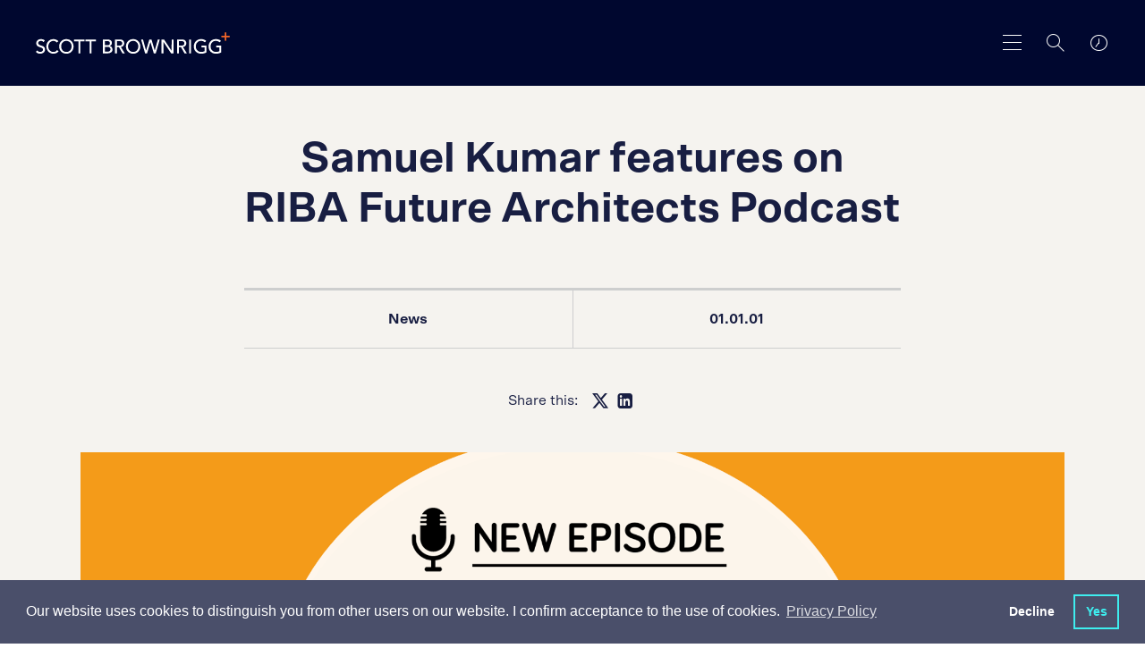

--- FILE ---
content_type: text/css
request_url: https://www.scottbrownrigg.com/sc/4306fb68.7353b01e.1131973f.css.v639032107201563388
body_size: 45137
content:
@charset 'UTF-8';.animsition,.animsition-overlay{position:relative;opacity:0;-webkit-animation-fill-mode:both;animation-fill-mode:both}.animsition-overlay-slide{position:fixed;z-index:1;width:100%;height:100%;background-color:#ddd}.animsition-loading,.animsition-loading:after{width:32px;height:32px;position:fixed;top:50%;left:50%;margin-top:-16px;margin-left:-16px;border-radius:50%;z-index:2}.animsition-loading{background-color:transparent;border-top:5px solid rgba(0,0,0,.2);border-right:5px solid rgba(0,0,0,.2);border-bottom:5px solid rgba(0,0,0,.2);border-left:5px solid #eee;-webkit-transform:translateZ(0);transform:translateZ(0);-webkit-animation-iteration-count:infinite;animation-iteration-count:infinite;-webkit-animation-timing-function:linear;animation-timing-function:linear;-webkit-animation-duration:.8s;animation-duration:.8s;-webkit-animation-name:animsition-loading;animation-name:animsition-loading}@-webkit-keyframes animsition-loading{0%{-webkit-transform:rotate(0);transform:rotate(0)}to{-webkit-transform:rotate(1turn);transform:rotate(1turn)}}@keyframes animsition-loading{0%{-webkit-transform:rotate(0);transform:rotate(0)}to{-webkit-transform:rotate(1turn);transform:rotate(1turn)}}@-webkit-keyframes fade-in{0%{opacity:0}to{opacity:1}}@keyframes fade-in{0%{opacity:0}to{opacity:1}}.fade-in{-webkit-animation-name:fade-in;animation-name:fade-in}@-webkit-keyframes fade-out{0%{opacity:1}to{opacity:0}}@keyframes fade-out{0%{opacity:1}to{opacity:0}}.fade-out{-webkit-animation-name:fade-out;animation-name:fade-out}@-webkit-keyframes fade-in-up{0%{-webkit-transform:translateY(500px);transform:translateY(500px);opacity:0}to{-webkit-transform:translateY(0);transform:translateY(0);opacity:1}}@keyframes fade-in-up{0%{-webkit-transform:translateY(500px);transform:translateY(500px);opacity:0}to{-webkit-transform:translateY(0);transform:translateY(0);opacity:1}}.fade-in-up{-webkit-animation-name:fade-in-up;animation-name:fade-in-up}@-webkit-keyframes fade-out-up{0%{-webkit-transform:translateY(0);transform:translateY(0);opacity:1}to{-webkit-transform:translateY(-500px);transform:translateY(-500px);opacity:0}}@keyframes fade-out-up{0%{-webkit-transform:translateY(0);transform:translateY(0);opacity:1}to{-webkit-transform:translateY(-500px);transform:translateY(-500px);opacity:0}}.fade-out-up{-webkit-animation-name:fade-out-up;animation-name:fade-out-up}@-webkit-keyframes fade-in-up-sm{0%{-webkit-transform:translateY(100px);transform:translateY(100px);opacity:0}to{-webkit-transform:translateY(0);transform:translateY(0);opacity:1}}@keyframes fade-in-up-sm{0%{-webkit-transform:translateY(100px);transform:translateY(100px);opacity:0}to{-webkit-transform:translateY(0);transform:translateY(0);opacity:1}}.fade-in-up-sm{-webkit-animation-name:fade-in-up-sm;animation-name:fade-in-up-sm}@-webkit-keyframes fade-out-up-sm{0%{-webkit-transform:translateY(0);transform:translateY(0);opacity:1}to{-webkit-transform:translateY(-100px);transform:translateY(-100px);opacity:0}}@keyframes fade-out-up-sm{0%{-webkit-transform:translateY(0);transform:translateY(0);opacity:1}to{-webkit-transform:translateY(-100px);transform:translateY(-100px);opacity:0}}.fade-out-up-sm{-webkit-animation-name:fade-out-up-sm;animation-name:fade-out-up-sm}@-webkit-keyframes fade-in-up-lg{0%{-webkit-transform:translateY(1000px);transform:translateY(1000px);opacity:0}to{-webkit-transform:translateY(0);transform:translateY(0);opacity:1}}@keyframes fade-in-up-lg{0%{-webkit-transform:translateY(1000px);transform:translateY(1000px);opacity:0}to{-webkit-transform:translateY(0);transform:translateY(0);opacity:1}}.fade-in-up-lg{-webkit-animation-name:fade-in-up-lg;animation-name:fade-in-up-lg}@-webkit-keyframes fade-out-up-lg{0%{-webkit-transform:translateY(0);transform:translateY(0);opacity:1}to{-webkit-transform:translateY(-1000px);transform:translateY(-1000px);opacity:0}}@keyframes fade-out-up-lg{0%{-webkit-transform:translateY(0);transform:translateY(0);opacity:1}to{-webkit-transform:translateY(-1000px);transform:translateY(-1000px);opacity:0}}.fade-out-up-lg{-webkit-animation-name:fade-out-up-lg;animation-name:fade-out-up-lg}@-webkit-keyframes fade-in-down{0%{-webkit-transform:translateY(-500px);transform:translateY(-500px);opacity:0}to{-webkit-transform:translateY(0);transform:translateY(0);opacity:1}}@keyframes fade-in-down{0%{-webkit-transform:translateY(-500px);transform:translateY(-500px);opacity:0}to{-webkit-transform:translateY(0);transform:translateY(0);opacity:1}}.fade-in-down{-webkit-animation-name:fade-in-down;animation-name:fade-in-down}@-webkit-keyframes fade-out-down{0%{-webkit-transform:translateY(0);transform:translateY(0);opacity:1}to{-webkit-transform:translateY(500px);transform:translateY(500px);opacity:0}}@keyframes fade-out-down{0%{-webkit-transform:translateY(0);transform:translateY(0);opacity:1}to{-webkit-transform:translateY(500px);transform:translateY(500px);opacity:0}}.fade-out-down{-webkit-animation-name:fade-out-down;animation-name:fade-out-down}@-webkit-keyframes fade-in-down-sm{0%{-webkit-transform:translateY(-100px);transform:translateY(-100px);opacity:0}to{-webkit-transform:translateY(0);transform:translateY(0);opacity:1}}@keyframes fade-in-down-sm{0%{-webkit-transform:translateY(-100px);transform:translateY(-100px);opacity:0}to{-webkit-transform:translateY(0);transform:translateY(0);opacity:1}}.fade-in-down-sm{-webkit-animation-name:fade-in-down-sm;animation-name:fade-in-down-sm}@-webkit-keyframes fade-out-down-sm{0%{-webkit-transform:translateY(0);transform:translateY(0);opacity:1}to{-webkit-transform:translateY(100px);transform:translateY(100px);opacity:0}}@keyframes fade-out-down-sm{0%{-webkit-transform:translateY(0);transform:translateY(0);opacity:1}to{-webkit-transform:translateY(100px);transform:translateY(100px);opacity:0}}.fade-out-down-sm{-webkit-animation-name:fade-out-down-sm;animation-name:fade-out-down-sm}.fade-in-down-lg{-webkit-animation-name:fade-in-down;animation-name:fade-in-down}@-webkit-keyframes fade-out-down-lg{0%{-webkit-transform:translateY(0);transform:translateY(0);opacity:1}to{-webkit-transform:translateY(1000px);transform:translateY(1000px);opacity:0}}@keyframes fade-out-down-lg{0%{-webkit-transform:translateY(0);transform:translateY(0);opacity:1}to{-webkit-transform:translateY(1000px);transform:translateY(1000px);opacity:0}}.fade-out-down-lg{-webkit-animation-name:fade-out-down-lg;animation-name:fade-out-down-lg}@-webkit-keyframes fade-in-left{0%{-webkit-transform:translateX(-500px);transform:translateX(-500px);opacity:0}to{-webkit-transform:translateX(0);transform:translateX(0);opacity:1}}@keyframes fade-in-left{0%{-webkit-transform:translateX(-500px);transform:translateX(-500px);opacity:0}to{-webkit-transform:translateX(0);transform:translateX(0);opacity:1}}.fade-in-left{-webkit-animation-name:fade-in-left;animation-name:fade-in-left}@-webkit-keyframes fade-out-left{0%{-webkit-transform:translateX(0);transform:translateX(0);opacity:1}to{-webkit-transform:translateX(-500px);transform:translateX(-500px);opacity:0}}@keyframes fade-out-left{0%{-webkit-transform:translateX(0);transform:translateX(0);opacity:1}to{-webkit-transform:translateX(-500px);transform:translateX(-500px);opacity:0}}.fade-out-left{-webkit-animation-name:fade-out-left;animation-name:fade-out-left}@-webkit-keyframes fade-in-left-sm{0%{-webkit-transform:translateX(-100px);transform:translateX(-100px);opacity:0}to{-webkit-transform:translateX(0);transform:translateX(0);opacity:1}}@keyframes fade-in-left-sm{0%{-webkit-transform:translateX(-100px);transform:translateX(-100px);opacity:0}to{-webkit-transform:translateX(0);transform:translateX(0);opacity:1}}.fade-in-left-sm{-webkit-animation-name:fade-in-left-sm;animation-name:fade-in-left-sm}@-webkit-keyframes fade-out-left-sm{0%{-webkit-transform:translateX(0);transform:translateX(0);opacity:1}to{-webkit-transform:translateX(-100px);transform:translateX(-100px);opacity:0}}@keyframes fade-out-left-sm{0%{-webkit-transform:translateX(0);transform:translateX(0);opacity:1}to{-webkit-transform:translateX(-100px);transform:translateX(-100px);opacity:0}}.fade-out-left-sm{-webkit-animation-name:fade-out-left-sm;animation-name:fade-out-left-sm}@-webkit-keyframes fade-in-left-lg{0%{-webkit-transform:translateX(-1500px);transform:translateX(-1500px);opacity:0}to{-webkit-transform:translateX(0);transform:translateX(0);opacity:1}}@keyframes fade-in-left-lg{0%{-webkit-transform:translateX(-1500px);transform:translateX(-1500px);opacity:0}to{-webkit-transform:translateX(0);transform:translateX(0);opacity:1}}.fade-in-left-lg{-webkit-animation-name:fade-in-left-lg;animation-name:fade-in-left-lg}@-webkit-keyframes fade-out-left-lg{0%{-webkit-transform:translateX(0);transform:translateX(0);opacity:1}to{-webkit-transform:translateX(-1500px);transform:translateX(-1500px);opacity:0}}@keyframes fade-out-left-lg{0%{-webkit-transform:translateX(0);transform:translateX(0);opacity:1}to{-webkit-transform:translateX(-1500px);transform:translateX(-1500px);opacity:0}}.fade-out-left-lg{-webkit-animation-name:fade-out-left-lg;animation-name:fade-out-left-lg}@-webkit-keyframes fade-in-right{0%{-webkit-transform:translateX(500px);transform:translateX(500px);opacity:0}to{-webkit-transform:translateX(0);transform:translateX(0);opacity:1}}@keyframes fade-in-right{0%{-webkit-transform:translateX(500px);transform:translateX(500px);opacity:0}to{-webkit-transform:translateX(0);transform:translateX(0);opacity:1}}.fade-in-right{-webkit-animation-name:fade-in-right;animation-name:fade-in-right}@-webkit-keyframes fade-out-right{0%{-webkit-transform:translateX(0);transform:translateX(0);opacity:1}to{-webkit-transform:translateX(500px);transform:translateX(500px);opacity:0}}@keyframes fade-out-right{0%{-webkit-transform:translateX(0);transform:translateX(0);opacity:1}to{-webkit-transform:translateX(500px);transform:translateX(500px);opacity:0}}.fade-out-right{-webkit-animation-name:fade-out-right;animation-name:fade-out-right}@-webkit-keyframes fade-in-right-sm{0%{-webkit-transform:translateX(100px);transform:translateX(100px);opacity:0}to{-webkit-transform:translateX(0);transform:translateX(0);opacity:1}}@keyframes fade-in-right-sm{0%{-webkit-transform:translateX(100px);transform:translateX(100px);opacity:0}to{-webkit-transform:translateX(0);transform:translateX(0);opacity:1}}.fade-in-right-sm{-webkit-animation-name:fade-in-right-sm;animation-name:fade-in-right-sm}@-webkit-keyframes fade-out-right-sm{0%{-webkit-transform:translateX(0);transform:translateX(0);opacity:1}to{-webkit-transform:translateX(100px);transform:translateX(100px);opacity:0}}@keyframes fade-out-right-sm{0%{-webkit-transform:translateX(0);transform:translateX(0);opacity:1}to{-webkit-transform:translateX(100px);transform:translateX(100px);opacity:0}}.fade-out-right-sm{-webkit-animation-name:fade-out-right-sm;animation-name:fade-out-right-sm}@-webkit-keyframes fade-in-right-lg{0%{-webkit-transform:translateX(1500px);transform:translateX(1500px);opacity:0}to{-webkit-transform:translateX(0);transform:translateX(0);opacity:1}}@keyframes fade-in-right-lg{0%{-webkit-transform:translateX(1500px);transform:translateX(1500px);opacity:0}to{-webkit-transform:translateX(0);transform:translateX(0);opacity:1}}.fade-in-right-lg{-webkit-animation-name:fade-in-right-lg;animation-name:fade-in-right-lg}@-webkit-keyframes fade-out-right-lg{0%{-webkit-transform:translateX(0);transform:translateX(0);opacity:1}to{-webkit-transform:translateX(1500px);transform:translateX(1500px);opacity:0}}@keyframes fade-out-right-lg{0%{-webkit-transform:translateX(0);transform:translateX(0);opacity:1}to{-webkit-transform:translateX(1500px);transform:translateX(1500px);opacity:0}}.fade-out-right-lg{-webkit-animation-name:fade-out-right-lg;animation-name:fade-out-right-lg}@-webkit-keyframes rotate-in{0%{-webkit-transform:rotate(-90deg);transform:rotate(-90deg);-webkit-transform-origin:center center;transform-origin:center center;opacity:0}0%,to{-webkit-transform-origin:center center}to{-webkit-transform:rotate(0);transform:rotate(0);-webkit-transform-origin:center center;transform-origin:center center;opacity:1}}@keyframes rotate-in{0%{-webkit-transform:rotate(-90deg);transform:rotate(-90deg);-webkit-transform-origin:center center;transform-origin:center center;opacity:0}0%,to{-webkit-transform-origin:center center}to{-webkit-transform:rotate(0);transform:rotate(0);-webkit-transform-origin:center center;transform-origin:center center;opacity:1}}.rotate-in{-webkit-animation-name:rotate-in;animation-name:rotate-in}@-webkit-keyframes rotate-out{0%{-webkit-transform:rotate(0);transform:rotate(0);-webkit-transform-origin:center center;transform-origin:center center;opacity:1}0%,to{-webkit-transform-origin:center center}to{-webkit-transform:rotate(90deg);transform:rotate(90deg);-webkit-transform-origin:center center;transform-origin:center center;opacity:0}}@keyframes rotate-out{0%{-webkit-transform:rotate(0);transform:rotate(0);-webkit-transform-origin:center center;transform-origin:center center;opacity:1}0%,to{-webkit-transform-origin:center center}to{-webkit-transform:rotate(90deg);transform:rotate(90deg);-webkit-transform-origin:center center;transform-origin:center center;opacity:0}}.rotate-out{-webkit-animation-name:rotate-out;animation-name:rotate-out}@-webkit-keyframes rotate-in-sm{0%{-webkit-transform:rotate(-45deg);transform:rotate(-45deg);-webkit-transform-origin:center center;transform-origin:center center;opacity:0}0%,to{-webkit-transform-origin:center center}to{-webkit-transform:rotate(0);transform:rotate(0);-webkit-transform-origin:center center;transform-origin:center center;opacity:1}}@keyframes rotate-in-sm{0%{-webkit-transform:rotate(-45deg);transform:rotate(-45deg);-webkit-transform-origin:center center;transform-origin:center center;opacity:0}0%,to{-webkit-transform-origin:center center}to{-webkit-transform:rotate(0);transform:rotate(0);-webkit-transform-origin:center center;transform-origin:center center;opacity:1}}.rotate-in-sm{-webkit-animation-name:rotate-in-sm;animation-name:rotate-in-sm}@-webkit-keyframes rotate-out-sm{0%{-webkit-transform:rotate(0);transform:rotate(0);-webkit-transform-origin:center center;transform-origin:center center;opacity:1}0%,to{-webkit-transform-origin:center center}to{-webkit-transform:rotate(45deg);transform:rotate(45deg);-webkit-transform-origin:center center;transform-origin:center center;opacity:0}}@keyframes rotate-out-sm{0%{-webkit-transform:rotate(0);transform:rotate(0);-webkit-transform-origin:center center;transform-origin:center center;opacity:1}0%,to{-webkit-transform-origin:center center}to{-webkit-transform:rotate(45deg);transform:rotate(45deg);-webkit-transform-origin:center center;transform-origin:center center;opacity:0}}.rotate-out-sm{-webkit-animation-name:rotate-out-sm;animation-name:rotate-out-sm}@-webkit-keyframes rotate-in-lg{0%{-webkit-transform:rotate(-180deg);transform:rotate(-180deg);-webkit-transform-origin:center center;transform-origin:center center;opacity:0}0%,to{-webkit-transform-origin:center center}to{-webkit-transform:rotate(0);transform:rotate(0);-webkit-transform-origin:center center;transform-origin:center center;opacity:1}}@keyframes rotate-in-lg{0%{-webkit-transform:rotate(-180deg);transform:rotate(-180deg);-webkit-transform-origin:center center;transform-origin:center center;opacity:0}0%,to{-webkit-transform-origin:center center}to{-webkit-transform:rotate(0);transform:rotate(0);-webkit-transform-origin:center center;transform-origin:center center;opacity:1}}.rotate-in-lg{-webkit-animation-name:rotate-in-lg;animation-name:rotate-in-lg}@-webkit-keyframes rotate-out-lg{0%{-webkit-transform:rotate(0);transform:rotate(0);-webkit-transform-origin:center center;transform-origin:center center;opacity:1}0%,to{-webkit-transform-origin:center center}to{-webkit-transform:rotate(180deg);transform:rotate(180deg);-webkit-transform-origin:center center;transform-origin:center center;opacity:0}}@keyframes rotate-out-lg{0%{-webkit-transform:rotate(0);transform:rotate(0);-webkit-transform-origin:center center;transform-origin:center center;opacity:1}0%,to{-webkit-transform-origin:center center}to{-webkit-transform:rotate(180deg);transform:rotate(180deg);-webkit-transform-origin:center center;transform-origin:center center;opacity:0}}.rotate-out-lg{-webkit-animation-name:rotate-out-lg;animation-name:rotate-out-lg}@-webkit-keyframes flip-in-x{0%{-webkit-transform:perspective(550px) rotateX(90deg);transform:perspective(550px) rotateX(90deg);opacity:0}to{-webkit-transform:perspective(550px) rotateX(0);transform:perspective(550px) rotateX(0);opacity:1}}@keyframes flip-in-x{0%{-webkit-transform:perspective(550px) rotateX(90deg);transform:perspective(550px) rotateX(90deg);opacity:0}to{-webkit-transform:perspective(550px) rotateX(0);transform:perspective(550px) rotateX(0);opacity:1}}.flip-in-x{-webkit-animation-name:flip-in-x;animation-name:flip-in-x;-webkit-backface-visibility:visible!important;backface-visibility:visible!important}@-webkit-keyframes flip-out-x{0%{-webkit-transform:perspective(550px) rotateX(0);transform:perspective(550px) rotateX(0);opacity:1}to{-webkit-transform:perspective(550px) rotateX(90deg);transform:perspective(550px) rotateX(90deg);opacity:0}}@keyframes flip-out-x{0%{-webkit-transform:perspective(550px) rotateX(0);transform:perspective(550px) rotateX(0);opacity:1}to{-webkit-transform:perspective(550px) rotateX(90deg);transform:perspective(550px) rotateX(90deg);opacity:0}}.flip-out-x{-webkit-animation-name:flip-out-x;animation-name:flip-out-x;-webkit-backface-visibility:visible!important;backface-visibility:visible!important}@-webkit-keyframes flip-in-x-nr{0%{-webkit-transform:perspective(100px) rotateX(90deg);transform:perspective(100px) rotateX(90deg);opacity:0}to{-webkit-transform:perspective(100px) rotateX(0);transform:perspective(100px) rotateX(0);opacity:1}}@keyframes flip-in-x-nr{0%{-webkit-transform:perspective(100px) rotateX(90deg);transform:perspective(100px) rotateX(90deg);opacity:0}to{-webkit-transform:perspective(100px) rotateX(0);transform:perspective(100px) rotateX(0);opacity:1}}.flip-in-x-nr{-webkit-animation-name:flip-in-x-nr;animation-name:flip-in-x-nr;-webkit-backface-visibility:visible!important;backface-visibility:visible!important}@-webkit-keyframes flip-out-x-nr{0%{-webkit-transform:perspective(100px) rotateX(0);transform:perspective(100px) rotateX(0);opacity:1}to{-webkit-transform:perspective(100px) rotateX(90deg);transform:perspective(100px) rotateX(90deg);opacity:0}}@keyframes flip-out-x-nr{0%{-webkit-transform:perspective(100px) rotateX(0);transform:perspective(100px) rotateX(0);opacity:1}to{-webkit-transform:perspective(100px) rotateX(90deg);transform:perspective(100px) rotateX(90deg);opacity:0}}.flip-out-x-nr{-webkit-animation-name:flip-out-x-nr;animation-name:flip-out-x-nr;-webkit-backface-visibility:visible!important;backface-visibility:visible!important}@-webkit-keyframes flip-in-x-fr{0%{-webkit-transform:perspective(1000px) rotateX(90deg);transform:perspective(1000px) rotateX(90deg);opacity:0}to{-webkit-transform:perspective(1000px) rotateX(0);transform:perspective(1000px) rotateX(0);opacity:1}}@keyframes flip-in-x-fr{0%{-webkit-transform:perspective(1000px) rotateX(90deg);transform:perspective(1000px) rotateX(90deg);opacity:0}to{-webkit-transform:perspective(1000px) rotateX(0);transform:perspective(1000px) rotateX(0);opacity:1}}.flip-in-x-fr{-webkit-animation-name:flip-in-x-fr;animation-name:flip-in-x-fr;-webkit-backface-visibility:visible!important;backface-visibility:visible!important}@-webkit-keyframes flip-out-x-fr{0%{-webkit-transform:perspective(1000px) rotateX(0);transform:perspective(1000px) rotateX(0);opacity:1}to{-webkit-transform:perspective(1000px) rotateX(90deg);transform:perspective(1000px) rotateX(90deg);opacity:0}}@keyframes flip-out-x-fr{0%{-webkit-transform:perspective(1000px) rotateX(0);transform:perspective(1000px) rotateX(0);opacity:1}to{-webkit-transform:perspective(1000px) rotateX(90deg);transform:perspective(1000px) rotateX(90deg);opacity:0}}.flip-out-x-fr{-webkit-animation-name:flip-out-x-fr;animation-name:flip-out-x-fr;-webkit-backface-visibility:visible!important;backface-visibility:visible!important}@-webkit-keyframes flip-in-y{0%{-webkit-transform:perspective(550px) rotateY(90deg);transform:perspective(550px) rotateY(90deg);opacity:0}to{-webkit-transform:perspective(550px) rotateY(0);transform:perspective(550px) rotateY(0);opacity:1}}@keyframes flip-in-y{0%{-webkit-transform:perspective(550px) rotateY(90deg);transform:perspective(550px) rotateY(90deg);opacity:0}to{-webkit-transform:perspective(550px) rotateY(0);transform:perspective(550px) rotateY(0);opacity:1}}.flip-in-y{-webkit-animation-name:flip-in-y;animation-name:flip-in-y;-webkit-backface-visibility:visible!important;backface-visibility:visible!important}@-webkit-keyframes flip-out-y{0%{-webkit-transform:perspective(550px) rotateY(0);transform:perspective(550px) rotateY(0);opacity:1}to{-webkit-transform:perspective(550px) rotateY(90deg);transform:perspective(550px) rotateY(90deg);opacity:0}}@keyframes flip-out-y{0%{-webkit-transform:perspective(550px) rotateY(0);transform:perspective(550px) rotateY(0);opacity:1}to{-webkit-transform:perspective(550px) rotateY(90deg);transform:perspective(550px) rotateY(90deg);opacity:0}}.flip-out-y{-webkit-animation-name:flip-out-y;animation-name:flip-out-y;-webkit-backface-visibility:visible!important;backface-visibility:visible!important}@-webkit-keyframes flip-in-y-nr{0%{-webkit-transform:perspective(100px) rotateY(90deg);transform:perspective(100px) rotateY(90deg);opacity:0}to{-webkit-transform:perspective(100px) rotateY(0);transform:perspective(100px) rotateY(0);opacity:1}}@keyframes flip-in-y-nr{0%{-webkit-transform:perspective(100px) rotateY(90deg);transform:perspective(100px) rotateY(90deg);opacity:0}to{-webkit-transform:perspective(100px) rotateY(0);transform:perspective(100px) rotateY(0);opacity:1}}.flip-in-y-nr{-webkit-animation-name:flip-in-y-nr;animation-name:flip-in-y-nr;-webkit-backface-visibility:visible!important;backface-visibility:visible!important}@-webkit-keyframes flip-out-y-nr{0%{-webkit-transform:perspective(100px) rotateY(0);transform:perspective(100px) rotateY(0);opacity:1}to{-webkit-transform:perspective(100px) rotateY(90deg);transform:perspective(100px) rotateY(90deg);opacity:0}}@keyframes flip-out-y-nr{0%{-webkit-transform:perspective(100px) rotateY(0);transform:perspective(100px) rotateY(0);opacity:1}to{-webkit-transform:perspective(100px) rotateY(90deg);transform:perspective(100px) rotateY(90deg);opacity:0}}.flip-out-y-nr{-webkit-animation-name:flip-out-y-nr;animation-name:flip-out-y-nr;-webkit-backface-visibility:visible!important;backface-visibility:visible!important}@-webkit-keyframes flip-in-y-fr{0%{-webkit-transform:perspective(1000px) rotateY(90deg);transform:perspective(1000px) rotateY(90deg);opacity:0}to{-webkit-transform:perspective(1000px) rotateY(0);transform:perspective(1000px) rotateY(0);opacity:1}}@keyframes flip-in-y-fr{0%{-webkit-transform:perspective(1000px) rotateY(90deg);transform:perspective(1000px) rotateY(90deg);opacity:0}to{-webkit-transform:perspective(1000px) rotateY(0);transform:perspective(1000px) rotateY(0);opacity:1}}.flip-in-y-fr{-webkit-animation-name:flip-in-y-fr;animation-name:flip-in-y-fr;-webkit-backface-visibility:visible!important;backface-visibility:visible!important}@-webkit-keyframes flip-out-y-fr{0%{-webkit-transform:perspective(1000px) rotateY(0);transform:perspective(1000px) rotateY(0);opacity:1}to{-webkit-transform:perspective(1000px) rotateY(90deg);transform:perspective(1000px) rotateY(90deg);opacity:0}}@keyframes flip-out-y-fr{0%{-webkit-transform:perspective(1000px) rotateY(0);transform:perspective(1000px) rotateY(0);opacity:1}to{-webkit-transform:perspective(1000px) rotateY(90deg);transform:perspective(1000px) rotateY(90deg);opacity:0}}.flip-out-y-fr{-webkit-animation-name:flip-out-y-fr;animation-name:flip-out-y-fr;-webkit-backface-visibility:visible!important;backface-visibility:visible!important}@-webkit-keyframes zoom-in{0%{-webkit-transform:scale(.7);transform:scale(.7);opacity:0}to{opacity:1}}@keyframes zoom-in{0%{-webkit-transform:scale(.7);transform:scale(.7);opacity:0}to{opacity:1}}.zoom-in{-webkit-animation-name:zoom-in;animation-name:zoom-in}@-webkit-keyframes zoom-out{0%{-webkit-transform:scale(1);transform:scale(1);opacity:1}50%{-webkit-transform:scale(.7);transform:scale(.7)}50%,to{opacity:0}}@keyframes zoom-out{0%{-webkit-transform:scale(1);transform:scale(1);opacity:1}50%{-webkit-transform:scale(.7);transform:scale(.7)}50%,to{opacity:0}}.zoom-out{-webkit-animation-name:zoom-out;animation-name:zoom-out}@-webkit-keyframes zoom-in-sm{0%{-webkit-transform:scale(.95);transform:scale(.95);opacity:0}to{opacity:1}}@keyframes zoom-in-sm{0%{-webkit-transform:scale(.95);transform:scale(.95);opacity:0}to{opacity:1}}.zoom-in-sm{-webkit-animation-name:zoom-in-sm;animation-name:zoom-in-sm}@-webkit-keyframes zoom-out-sm{0%{-webkit-transform:scale(1);transform:scale(1);opacity:1}50%{-webkit-transform:scale(.95);transform:scale(.95)}50%,to{opacity:0}}@keyframes zoom-out-sm{0%{-webkit-transform:scale(1);transform:scale(1);opacity:1}50%{-webkit-transform:scale(.95);transform:scale(.95)}50%,to{opacity:0}}.zoom-out-sm{-webkit-animation-name:zoom-out-sm;animation-name:zoom-out-sm}@-webkit-keyframes zoom-in-lg{0%{-webkit-transform:scale(.4);transform:scale(.4);opacity:0}to{opacity:1}}@keyframes zoom-in-lg{0%{-webkit-transform:scale(.4);transform:scale(.4);opacity:0}to{opacity:1}}.zoom-in-lg{-webkit-animation-name:zoom-in-lg;animation-name:zoom-in-lg}@-webkit-keyframes zoom-out-lg{0%{-webkit-transform:scale(1);transform:scale(1);opacity:1}50%{-webkit-transform:scale(.4);transform:scale(.4)}50%,to{opacity:0}}@keyframes zoom-out-lg{0%{-webkit-transform:scale(1);transform:scale(1);opacity:1}50%{-webkit-transform:scale(.4);transform:scale(.4)}50%,to{opacity:0}}.zoom-out-lg{-webkit-animation-name:zoom-out-lg;animation-name:zoom-out-lg}@-webkit-keyframes overlay-slide-in-top{0%{height:100%}to{height:0}}@keyframes overlay-slide-in-top{0%{height:100%}to{height:0}}.overlay-slide-in-top{top:0;height:0;-webkit-animation-name:overlay-slide-in-top;animation-name:overlay-slide-in-top}@-webkit-keyframes overlay-slide-out-top{0%{height:0}to{height:100%}}@keyframes overlay-slide-out-top{0%{height:0}to{height:100%}}.overlay-slide-out-top{top:0;height:100%;-webkit-animation-name:overlay-slide-out-top;animation-name:overlay-slide-out-top}@-webkit-keyframes overlay-slide-in-bottom{0%{height:100%}to{height:0}}@keyframes overlay-slide-in-bottom{0%{height:100%}to{height:0}}.overlay-slide-in-bottom{bottom:0;height:0;-webkit-animation-name:overlay-slide-in-bottom;animation-name:overlay-slide-in-bottom}@-webkit-keyframes overlay-slide-out-bottom{0%{height:0}to{height:100%}}@keyframes overlay-slide-out-bottom{0%{height:0}to{height:100%}}.overlay-slide-out-bottom{bottom:0;height:100%;-webkit-animation-name:overlay-slide-out-bottom;animation-name:overlay-slide-out-bottom}@-webkit-keyframes overlay-slide-in-left{0%{width:100%}to{width:0}}@keyframes overlay-slide-in-left{0%{width:100%}to{width:0}}.overlay-slide-in-left{width:0;-webkit-animation-name:overlay-slide-in-left;animation-name:overlay-slide-in-left}@-webkit-keyframes overlay-slide-out-left{0%{width:0}to{width:100%}}@keyframes overlay-slide-out-left{0%{width:0}to{width:100%}}.overlay-slide-out-left{left:0;width:100%;-webkit-animation-name:overlay-slide-out-left;animation-name:overlay-slide-out-left}@-webkit-keyframes overlay-slide-in-right{0%{width:100%}to{width:0}}@keyframes overlay-slide-in-right{0%{width:100%}to{width:0}}.overlay-slide-in-right{right:0;width:0;-webkit-animation-name:overlay-slide-in-right;animation-name:overlay-slide-in-right}@-webkit-keyframes overlay-slide-out-right{0%{width:0}to{width:100%}}@keyframes overlay-slide-out-right{0%{width:0}to{width:100%}}.overlay-slide-out-right{right:0;width:100%;-webkit-animation-name:overlay-slide-out-right;animation-name:overlay-slide-out-right}[data-aos][data-aos][data-aos-duration="50"],body[data-aos-duration="50"] [data-aos]{-webkit-transition-duration:50ms;transition-duration:50ms}[data-aos][data-aos][data-aos-delay="50"],body[data-aos-delay="50"] [data-aos]{-webkit-transition-delay:0;transition-delay:0}[data-aos][data-aos][data-aos-delay="50"].aos-animate,body[data-aos-delay="50"] [data-aos].aos-animate{-webkit-transition-delay:50ms;transition-delay:50ms}[data-aos][data-aos][data-aos-duration="100"],body[data-aos-duration="100"] [data-aos]{-webkit-transition-duration:.1s;transition-duration:.1s}[data-aos][data-aos][data-aos-delay="100"],body[data-aos-delay="100"] [data-aos]{-webkit-transition-delay:0;transition-delay:0}[data-aos][data-aos][data-aos-delay="100"].aos-animate,body[data-aos-delay="100"] [data-aos].aos-animate{-webkit-transition-delay:.1s;transition-delay:.1s}[data-aos][data-aos][data-aos-duration="150"],body[data-aos-duration="150"] [data-aos]{-webkit-transition-duration:.15s;transition-duration:.15s}[data-aos][data-aos][data-aos-delay="150"],body[data-aos-delay="150"] [data-aos]{-webkit-transition-delay:0;transition-delay:0}[data-aos][data-aos][data-aos-delay="150"].aos-animate,body[data-aos-delay="150"] [data-aos].aos-animate{-webkit-transition-delay:.15s;transition-delay:.15s}[data-aos][data-aos][data-aos-duration="200"],body[data-aos-duration="200"] [data-aos]{-webkit-transition-duration:.2s;transition-duration:.2s}[data-aos][data-aos][data-aos-delay="200"],body[data-aos-delay="200"] [data-aos]{-webkit-transition-delay:0;transition-delay:0}[data-aos][data-aos][data-aos-delay="200"].aos-animate,body[data-aos-delay="200"] [data-aos].aos-animate{-webkit-transition-delay:.2s;transition-delay:.2s}[data-aos][data-aos][data-aos-duration="250"],body[data-aos-duration="250"] [data-aos]{-webkit-transition-duration:.25s;transition-duration:.25s}[data-aos][data-aos][data-aos-delay="250"],body[data-aos-delay="250"] [data-aos]{-webkit-transition-delay:0;transition-delay:0}[data-aos][data-aos][data-aos-delay="250"].aos-animate,body[data-aos-delay="250"] [data-aos].aos-animate{-webkit-transition-delay:.25s;transition-delay:.25s}[data-aos][data-aos][data-aos-duration="300"],body[data-aos-duration="300"] [data-aos]{-webkit-transition-duration:.3s;transition-duration:.3s}[data-aos][data-aos][data-aos-delay="300"],body[data-aos-delay="300"] [data-aos]{-webkit-transition-delay:0;transition-delay:0}[data-aos][data-aos][data-aos-delay="300"].aos-animate,body[data-aos-delay="300"] [data-aos].aos-animate{-webkit-transition-delay:.3s;transition-delay:.3s}[data-aos][data-aos][data-aos-duration="350"],body[data-aos-duration="350"] [data-aos]{-webkit-transition-duration:.35s;transition-duration:.35s}[data-aos][data-aos][data-aos-delay="350"],body[data-aos-delay="350"] [data-aos]{-webkit-transition-delay:0;transition-delay:0}[data-aos][data-aos][data-aos-delay="350"].aos-animate,body[data-aos-delay="350"] [data-aos].aos-animate{-webkit-transition-delay:.35s;transition-delay:.35s}[data-aos][data-aos][data-aos-duration="400"],body[data-aos-duration="400"] [data-aos]{-webkit-transition-duration:.4s;transition-duration:.4s}[data-aos][data-aos][data-aos-delay="400"],body[data-aos-delay="400"] [data-aos]{-webkit-transition-delay:0;transition-delay:0}[data-aos][data-aos][data-aos-delay="400"].aos-animate,body[data-aos-delay="400"] [data-aos].aos-animate{-webkit-transition-delay:.4s;transition-delay:.4s}[data-aos][data-aos][data-aos-duration="450"],body[data-aos-duration="450"] [data-aos]{-webkit-transition-duration:.45s;transition-duration:.45s}[data-aos][data-aos][data-aos-delay="450"],body[data-aos-delay="450"] [data-aos]{-webkit-transition-delay:0;transition-delay:0}[data-aos][data-aos][data-aos-delay="450"].aos-animate,body[data-aos-delay="450"] [data-aos].aos-animate{-webkit-transition-delay:.45s;transition-delay:.45s}[data-aos][data-aos][data-aos-duration="500"],body[data-aos-duration="500"] [data-aos]{-webkit-transition-duration:.5s;transition-duration:.5s}[data-aos][data-aos][data-aos-delay="500"],body[data-aos-delay="500"] [data-aos]{-webkit-transition-delay:0;transition-delay:0}[data-aos][data-aos][data-aos-delay="500"].aos-animate,body[data-aos-delay="500"] [data-aos].aos-animate{-webkit-transition-delay:.5s;transition-delay:.5s}[data-aos][data-aos][data-aos-duration="550"],body[data-aos-duration="550"] [data-aos]{-webkit-transition-duration:.55s;transition-duration:.55s}[data-aos][data-aos][data-aos-delay="550"],body[data-aos-delay="550"] [data-aos]{-webkit-transition-delay:0;transition-delay:0}[data-aos][data-aos][data-aos-delay="550"].aos-animate,body[data-aos-delay="550"] [data-aos].aos-animate{-webkit-transition-delay:.55s;transition-delay:.55s}[data-aos][data-aos][data-aos-duration="600"],body[data-aos-duration="600"] [data-aos]{-webkit-transition-duration:.6s;transition-duration:.6s}[data-aos][data-aos][data-aos-delay="600"],body[data-aos-delay="600"] [data-aos]{-webkit-transition-delay:0;transition-delay:0}[data-aos][data-aos][data-aos-delay="600"].aos-animate,body[data-aos-delay="600"] [data-aos].aos-animate{-webkit-transition-delay:.6s;transition-delay:.6s}[data-aos][data-aos][data-aos-duration="650"],body[data-aos-duration="650"] [data-aos]{-webkit-transition-duration:.65s;transition-duration:.65s}[data-aos][data-aos][data-aos-delay="650"],body[data-aos-delay="650"] [data-aos]{-webkit-transition-delay:0;transition-delay:0}[data-aos][data-aos][data-aos-delay="650"].aos-animate,body[data-aos-delay="650"] [data-aos].aos-animate{-webkit-transition-delay:.65s;transition-delay:.65s}[data-aos][data-aos][data-aos-duration="700"],body[data-aos-duration="700"] [data-aos]{-webkit-transition-duration:.7s;transition-duration:.7s}[data-aos][data-aos][data-aos-delay="700"],body[data-aos-delay="700"] [data-aos]{-webkit-transition-delay:0;transition-delay:0}[data-aos][data-aos][data-aos-delay="700"].aos-animate,body[data-aos-delay="700"] [data-aos].aos-animate{-webkit-transition-delay:.7s;transition-delay:.7s}[data-aos][data-aos][data-aos-duration="750"],body[data-aos-duration="750"] [data-aos]{-webkit-transition-duration:.75s;transition-duration:.75s}[data-aos][data-aos][data-aos-delay="750"],body[data-aos-delay="750"] [data-aos]{-webkit-transition-delay:0;transition-delay:0}[data-aos][data-aos][data-aos-delay="750"].aos-animate,body[data-aos-delay="750"] [data-aos].aos-animate{-webkit-transition-delay:.75s;transition-delay:.75s}[data-aos][data-aos][data-aos-duration="800"],body[data-aos-duration="800"] [data-aos]{-webkit-transition-duration:.8s;transition-duration:.8s}[data-aos][data-aos][data-aos-delay="800"],body[data-aos-delay="800"] [data-aos]{-webkit-transition-delay:0;transition-delay:0}[data-aos][data-aos][data-aos-delay="800"].aos-animate,body[data-aos-delay="800"] [data-aos].aos-animate{-webkit-transition-delay:.8s;transition-delay:.8s}[data-aos][data-aos][data-aos-duration="850"],body[data-aos-duration="850"] [data-aos]{-webkit-transition-duration:.85s;transition-duration:.85s}[data-aos][data-aos][data-aos-delay="850"],body[data-aos-delay="850"] [data-aos]{-webkit-transition-delay:0;transition-delay:0}[data-aos][data-aos][data-aos-delay="850"].aos-animate,body[data-aos-delay="850"] [data-aos].aos-animate{-webkit-transition-delay:.85s;transition-delay:.85s}[data-aos][data-aos][data-aos-duration="900"],body[data-aos-duration="900"] [data-aos]{-webkit-transition-duration:.9s;transition-duration:.9s}[data-aos][data-aos][data-aos-delay="900"],body[data-aos-delay="900"] [data-aos]{-webkit-transition-delay:0;transition-delay:0}[data-aos][data-aos][data-aos-delay="900"].aos-animate,body[data-aos-delay="900"] [data-aos].aos-animate{-webkit-transition-delay:.9s;transition-delay:.9s}[data-aos][data-aos][data-aos-duration="950"],body[data-aos-duration="950"] [data-aos]{-webkit-transition-duration:.95s;transition-duration:.95s}[data-aos][data-aos][data-aos-delay="950"],body[data-aos-delay="950"] [data-aos]{-webkit-transition-delay:0;transition-delay:0}[data-aos][data-aos][data-aos-delay="950"].aos-animate,body[data-aos-delay="950"] [data-aos].aos-animate{-webkit-transition-delay:.95s;transition-delay:.95s}[data-aos][data-aos][data-aos-duration="1000"],body[data-aos-duration="1000"] [data-aos]{-webkit-transition-duration:1s;transition-duration:1s}[data-aos][data-aos][data-aos-delay="1000"],body[data-aos-delay="1000"] [data-aos]{-webkit-transition-delay:0;transition-delay:0}[data-aos][data-aos][data-aos-delay="1000"].aos-animate,body[data-aos-delay="1000"] [data-aos].aos-animate{-webkit-transition-delay:1s;transition-delay:1s}[data-aos][data-aos][data-aos-duration="1050"],body[data-aos-duration="1050"] [data-aos]{-webkit-transition-duration:1.05s;transition-duration:1.05s}[data-aos][data-aos][data-aos-delay="1050"],body[data-aos-delay="1050"] [data-aos]{-webkit-transition-delay:0;transition-delay:0}[data-aos][data-aos][data-aos-delay="1050"].aos-animate,body[data-aos-delay="1050"] [data-aos].aos-animate{-webkit-transition-delay:1.05s;transition-delay:1.05s}[data-aos][data-aos][data-aos-duration="1100"],body[data-aos-duration="1100"] [data-aos]{-webkit-transition-duration:1.1s;transition-duration:1.1s}[data-aos][data-aos][data-aos-delay="1100"],body[data-aos-delay="1100"] [data-aos]{-webkit-transition-delay:0;transition-delay:0}[data-aos][data-aos][data-aos-delay="1100"].aos-animate,body[data-aos-delay="1100"] [data-aos].aos-animate{-webkit-transition-delay:1.1s;transition-delay:1.1s}[data-aos][data-aos][data-aos-duration="1150"],body[data-aos-duration="1150"] [data-aos]{-webkit-transition-duration:1.15s;transition-duration:1.15s}[data-aos][data-aos][data-aos-delay="1150"],body[data-aos-delay="1150"] [data-aos]{-webkit-transition-delay:0;transition-delay:0}[data-aos][data-aos][data-aos-delay="1150"].aos-animate,body[data-aos-delay="1150"] [data-aos].aos-animate{-webkit-transition-delay:1.15s;transition-delay:1.15s}[data-aos][data-aos][data-aos-duration="1200"],body[data-aos-duration="1200"] [data-aos]{-webkit-transition-duration:1.2s;transition-duration:1.2s}[data-aos][data-aos][data-aos-delay="1200"],body[data-aos-delay="1200"] [data-aos]{-webkit-transition-delay:0;transition-delay:0}[data-aos][data-aos][data-aos-delay="1200"].aos-animate,body[data-aos-delay="1200"] [data-aos].aos-animate{-webkit-transition-delay:1.2s;transition-delay:1.2s}[data-aos][data-aos][data-aos-duration="1250"],body[data-aos-duration="1250"] [data-aos]{-webkit-transition-duration:1.25s;transition-duration:1.25s}[data-aos][data-aos][data-aos-delay="1250"],body[data-aos-delay="1250"] [data-aos]{-webkit-transition-delay:0;transition-delay:0}[data-aos][data-aos][data-aos-delay="1250"].aos-animate,body[data-aos-delay="1250"] [data-aos].aos-animate{-webkit-transition-delay:1.25s;transition-delay:1.25s}[data-aos][data-aos][data-aos-duration="1300"],body[data-aos-duration="1300"] [data-aos]{-webkit-transition-duration:1.3s;transition-duration:1.3s}[data-aos][data-aos][data-aos-delay="1300"],body[data-aos-delay="1300"] [data-aos]{-webkit-transition-delay:0;transition-delay:0}[data-aos][data-aos][data-aos-delay="1300"].aos-animate,body[data-aos-delay="1300"] [data-aos].aos-animate{-webkit-transition-delay:1.3s;transition-delay:1.3s}[data-aos][data-aos][data-aos-duration="1350"],body[data-aos-duration="1350"] [data-aos]{-webkit-transition-duration:1.35s;transition-duration:1.35s}[data-aos][data-aos][data-aos-delay="1350"],body[data-aos-delay="1350"] [data-aos]{-webkit-transition-delay:0;transition-delay:0}[data-aos][data-aos][data-aos-delay="1350"].aos-animate,body[data-aos-delay="1350"] [data-aos].aos-animate{-webkit-transition-delay:1.35s;transition-delay:1.35s}[data-aos][data-aos][data-aos-duration="1400"],body[data-aos-duration="1400"] [data-aos]{-webkit-transition-duration:1.4s;transition-duration:1.4s}[data-aos][data-aos][data-aos-delay="1400"],body[data-aos-delay="1400"] [data-aos]{-webkit-transition-delay:0;transition-delay:0}[data-aos][data-aos][data-aos-delay="1400"].aos-animate,body[data-aos-delay="1400"] [data-aos].aos-animate{-webkit-transition-delay:1.4s;transition-delay:1.4s}[data-aos][data-aos][data-aos-duration="1450"],body[data-aos-duration="1450"] [data-aos]{-webkit-transition-duration:1.45s;transition-duration:1.45s}[data-aos][data-aos][data-aos-delay="1450"],body[data-aos-delay="1450"] [data-aos]{-webkit-transition-delay:0;transition-delay:0}[data-aos][data-aos][data-aos-delay="1450"].aos-animate,body[data-aos-delay="1450"] [data-aos].aos-animate{-webkit-transition-delay:1.45s;transition-delay:1.45s}[data-aos][data-aos][data-aos-duration="1500"],body[data-aos-duration="1500"] [data-aos]{-webkit-transition-duration:1.5s;transition-duration:1.5s}[data-aos][data-aos][data-aos-delay="1500"],body[data-aos-delay="1500"] [data-aos]{-webkit-transition-delay:0;transition-delay:0}[data-aos][data-aos][data-aos-delay="1500"].aos-animate,body[data-aos-delay="1500"] [data-aos].aos-animate{-webkit-transition-delay:1.5s;transition-delay:1.5s}[data-aos][data-aos][data-aos-duration="1550"],body[data-aos-duration="1550"] [data-aos]{-webkit-transition-duration:1.55s;transition-duration:1.55s}[data-aos][data-aos][data-aos-delay="1550"],body[data-aos-delay="1550"] [data-aos]{-webkit-transition-delay:0;transition-delay:0}[data-aos][data-aos][data-aos-delay="1550"].aos-animate,body[data-aos-delay="1550"] [data-aos].aos-animate{-webkit-transition-delay:1.55s;transition-delay:1.55s}[data-aos][data-aos][data-aos-duration="1600"],body[data-aos-duration="1600"] [data-aos]{-webkit-transition-duration:1.6s;transition-duration:1.6s}[data-aos][data-aos][data-aos-delay="1600"],body[data-aos-delay="1600"] [data-aos]{-webkit-transition-delay:0;transition-delay:0}[data-aos][data-aos][data-aos-delay="1600"].aos-animate,body[data-aos-delay="1600"] [data-aos].aos-animate{-webkit-transition-delay:1.6s;transition-delay:1.6s}[data-aos][data-aos][data-aos-duration="1650"],body[data-aos-duration="1650"] [data-aos]{-webkit-transition-duration:1.65s;transition-duration:1.65s}[data-aos][data-aos][data-aos-delay="1650"],body[data-aos-delay="1650"] [data-aos]{-webkit-transition-delay:0;transition-delay:0}[data-aos][data-aos][data-aos-delay="1650"].aos-animate,body[data-aos-delay="1650"] [data-aos].aos-animate{-webkit-transition-delay:1.65s;transition-delay:1.65s}[data-aos][data-aos][data-aos-duration="1700"],body[data-aos-duration="1700"] [data-aos]{-webkit-transition-duration:1.7s;transition-duration:1.7s}[data-aos][data-aos][data-aos-delay="1700"],body[data-aos-delay="1700"] [data-aos]{-webkit-transition-delay:0;transition-delay:0}[data-aos][data-aos][data-aos-delay="1700"].aos-animate,body[data-aos-delay="1700"] [data-aos].aos-animate{-webkit-transition-delay:1.7s;transition-delay:1.7s}[data-aos][data-aos][data-aos-duration="1750"],body[data-aos-duration="1750"] [data-aos]{-webkit-transition-duration:1.75s;transition-duration:1.75s}[data-aos][data-aos][data-aos-delay="1750"],body[data-aos-delay="1750"] [data-aos]{-webkit-transition-delay:0;transition-delay:0}[data-aos][data-aos][data-aos-delay="1750"].aos-animate,body[data-aos-delay="1750"] [data-aos].aos-animate{-webkit-transition-delay:1.75s;transition-delay:1.75s}[data-aos][data-aos][data-aos-duration="1800"],body[data-aos-duration="1800"] [data-aos]{-webkit-transition-duration:1.8s;transition-duration:1.8s}[data-aos][data-aos][data-aos-delay="1800"],body[data-aos-delay="1800"] [data-aos]{-webkit-transition-delay:0;transition-delay:0}[data-aos][data-aos][data-aos-delay="1800"].aos-animate,body[data-aos-delay="1800"] [data-aos].aos-animate{-webkit-transition-delay:1.8s;transition-delay:1.8s}[data-aos][data-aos][data-aos-duration="1850"],body[data-aos-duration="1850"] [data-aos]{-webkit-transition-duration:1.85s;transition-duration:1.85s}[data-aos][data-aos][data-aos-delay="1850"],body[data-aos-delay="1850"] [data-aos]{-webkit-transition-delay:0;transition-delay:0}[data-aos][data-aos][data-aos-delay="1850"].aos-animate,body[data-aos-delay="1850"] [data-aos].aos-animate{-webkit-transition-delay:1.85s;transition-delay:1.85s}[data-aos][data-aos][data-aos-duration="1900"],body[data-aos-duration="1900"] [data-aos]{-webkit-transition-duration:1.9s;transition-duration:1.9s}[data-aos][data-aos][data-aos-delay="1900"],body[data-aos-delay="1900"] [data-aos]{-webkit-transition-delay:0;transition-delay:0}[data-aos][data-aos][data-aos-delay="1900"].aos-animate,body[data-aos-delay="1900"] [data-aos].aos-animate{-webkit-transition-delay:1.9s;transition-delay:1.9s}[data-aos][data-aos][data-aos-duration="1950"],body[data-aos-duration="1950"] [data-aos]{-webkit-transition-duration:1.95s;transition-duration:1.95s}[data-aos][data-aos][data-aos-delay="1950"],body[data-aos-delay="1950"] [data-aos]{-webkit-transition-delay:0;transition-delay:0}[data-aos][data-aos][data-aos-delay="1950"].aos-animate,body[data-aos-delay="1950"] [data-aos].aos-animate{-webkit-transition-delay:1.95s;transition-delay:1.95s}[data-aos][data-aos][data-aos-duration="2000"],body[data-aos-duration="2000"] [data-aos]{-webkit-transition-duration:2s;transition-duration:2s}[data-aos][data-aos][data-aos-delay="2000"],body[data-aos-delay="2000"] [data-aos]{-webkit-transition-delay:0;transition-delay:0}[data-aos][data-aos][data-aos-delay="2000"].aos-animate,body[data-aos-delay="2000"] [data-aos].aos-animate{-webkit-transition-delay:2s;transition-delay:2s}[data-aos][data-aos][data-aos-duration="2050"],body[data-aos-duration="2050"] [data-aos]{-webkit-transition-duration:2.05s;transition-duration:2.05s}[data-aos][data-aos][data-aos-delay="2050"],body[data-aos-delay="2050"] [data-aos]{-webkit-transition-delay:0;transition-delay:0}[data-aos][data-aos][data-aos-delay="2050"].aos-animate,body[data-aos-delay="2050"] [data-aos].aos-animate{-webkit-transition-delay:2.05s;transition-delay:2.05s}[data-aos][data-aos][data-aos-duration="2100"],body[data-aos-duration="2100"] [data-aos]{-webkit-transition-duration:2.1s;transition-duration:2.1s}[data-aos][data-aos][data-aos-delay="2100"],body[data-aos-delay="2100"] [data-aos]{-webkit-transition-delay:0;transition-delay:0}[data-aos][data-aos][data-aos-delay="2100"].aos-animate,body[data-aos-delay="2100"] [data-aos].aos-animate{-webkit-transition-delay:2.1s;transition-delay:2.1s}[data-aos][data-aos][data-aos-duration="2150"],body[data-aos-duration="2150"] [data-aos]{-webkit-transition-duration:2.15s;transition-duration:2.15s}[data-aos][data-aos][data-aos-delay="2150"],body[data-aos-delay="2150"] [data-aos]{-webkit-transition-delay:0;transition-delay:0}[data-aos][data-aos][data-aos-delay="2150"].aos-animate,body[data-aos-delay="2150"] [data-aos].aos-animate{-webkit-transition-delay:2.15s;transition-delay:2.15s}[data-aos][data-aos][data-aos-duration="2200"],body[data-aos-duration="2200"] [data-aos]{-webkit-transition-duration:2.2s;transition-duration:2.2s}[data-aos][data-aos][data-aos-delay="2200"],body[data-aos-delay="2200"] [data-aos]{-webkit-transition-delay:0;transition-delay:0}[data-aos][data-aos][data-aos-delay="2200"].aos-animate,body[data-aos-delay="2200"] [data-aos].aos-animate{-webkit-transition-delay:2.2s;transition-delay:2.2s}[data-aos][data-aos][data-aos-duration="2250"],body[data-aos-duration="2250"] [data-aos]{-webkit-transition-duration:2.25s;transition-duration:2.25s}[data-aos][data-aos][data-aos-delay="2250"],body[data-aos-delay="2250"] [data-aos]{-webkit-transition-delay:0;transition-delay:0}[data-aos][data-aos][data-aos-delay="2250"].aos-animate,body[data-aos-delay="2250"] [data-aos].aos-animate{-webkit-transition-delay:2.25s;transition-delay:2.25s}[data-aos][data-aos][data-aos-duration="2300"],body[data-aos-duration="2300"] [data-aos]{-webkit-transition-duration:2.3s;transition-duration:2.3s}[data-aos][data-aos][data-aos-delay="2300"],body[data-aos-delay="2300"] [data-aos]{-webkit-transition-delay:0;transition-delay:0}[data-aos][data-aos][data-aos-delay="2300"].aos-animate,body[data-aos-delay="2300"] [data-aos].aos-animate{-webkit-transition-delay:2.3s;transition-delay:2.3s}[data-aos][data-aos][data-aos-duration="2350"],body[data-aos-duration="2350"] [data-aos]{-webkit-transition-duration:2.35s;transition-duration:2.35s}[data-aos][data-aos][data-aos-delay="2350"],body[data-aos-delay="2350"] [data-aos]{-webkit-transition-delay:0;transition-delay:0}[data-aos][data-aos][data-aos-delay="2350"].aos-animate,body[data-aos-delay="2350"] [data-aos].aos-animate{-webkit-transition-delay:2.35s;transition-delay:2.35s}[data-aos][data-aos][data-aos-duration="2400"],body[data-aos-duration="2400"] [data-aos]{-webkit-transition-duration:2.4s;transition-duration:2.4s}[data-aos][data-aos][data-aos-delay="2400"],body[data-aos-delay="2400"] [data-aos]{-webkit-transition-delay:0;transition-delay:0}[data-aos][data-aos][data-aos-delay="2400"].aos-animate,body[data-aos-delay="2400"] [data-aos].aos-animate{-webkit-transition-delay:2.4s;transition-delay:2.4s}[data-aos][data-aos][data-aos-duration="2450"],body[data-aos-duration="2450"] [data-aos]{-webkit-transition-duration:2.45s;transition-duration:2.45s}[data-aos][data-aos][data-aos-delay="2450"],body[data-aos-delay="2450"] [data-aos]{-webkit-transition-delay:0;transition-delay:0}[data-aos][data-aos][data-aos-delay="2450"].aos-animate,body[data-aos-delay="2450"] [data-aos].aos-animate{-webkit-transition-delay:2.45s;transition-delay:2.45s}[data-aos][data-aos][data-aos-duration="2500"],body[data-aos-duration="2500"] [data-aos]{-webkit-transition-duration:2.5s;transition-duration:2.5s}[data-aos][data-aos][data-aos-delay="2500"],body[data-aos-delay="2500"] [data-aos]{-webkit-transition-delay:0;transition-delay:0}[data-aos][data-aos][data-aos-delay="2500"].aos-animate,body[data-aos-delay="2500"] [data-aos].aos-animate{-webkit-transition-delay:2.5s;transition-delay:2.5s}[data-aos][data-aos][data-aos-duration="2550"],body[data-aos-duration="2550"] [data-aos]{-webkit-transition-duration:2.55s;transition-duration:2.55s}[data-aos][data-aos][data-aos-delay="2550"],body[data-aos-delay="2550"] [data-aos]{-webkit-transition-delay:0;transition-delay:0}[data-aos][data-aos][data-aos-delay="2550"].aos-animate,body[data-aos-delay="2550"] [data-aos].aos-animate{-webkit-transition-delay:2.55s;transition-delay:2.55s}[data-aos][data-aos][data-aos-duration="2600"],body[data-aos-duration="2600"] [data-aos]{-webkit-transition-duration:2.6s;transition-duration:2.6s}[data-aos][data-aos][data-aos-delay="2600"],body[data-aos-delay="2600"] [data-aos]{-webkit-transition-delay:0;transition-delay:0}[data-aos][data-aos][data-aos-delay="2600"].aos-animate,body[data-aos-delay="2600"] [data-aos].aos-animate{-webkit-transition-delay:2.6s;transition-delay:2.6s}[data-aos][data-aos][data-aos-duration="2650"],body[data-aos-duration="2650"] [data-aos]{-webkit-transition-duration:2.65s;transition-duration:2.65s}[data-aos][data-aos][data-aos-delay="2650"],body[data-aos-delay="2650"] [data-aos]{-webkit-transition-delay:0;transition-delay:0}[data-aos][data-aos][data-aos-delay="2650"].aos-animate,body[data-aos-delay="2650"] [data-aos].aos-animate{-webkit-transition-delay:2.65s;transition-delay:2.65s}[data-aos][data-aos][data-aos-duration="2700"],body[data-aos-duration="2700"] [data-aos]{-webkit-transition-duration:2.7s;transition-duration:2.7s}[data-aos][data-aos][data-aos-delay="2700"],body[data-aos-delay="2700"] [data-aos]{-webkit-transition-delay:0;transition-delay:0}[data-aos][data-aos][data-aos-delay="2700"].aos-animate,body[data-aos-delay="2700"] [data-aos].aos-animate{-webkit-transition-delay:2.7s;transition-delay:2.7s}[data-aos][data-aos][data-aos-duration="2750"],body[data-aos-duration="2750"] [data-aos]{-webkit-transition-duration:2.75s;transition-duration:2.75s}[data-aos][data-aos][data-aos-delay="2750"],body[data-aos-delay="2750"] [data-aos]{-webkit-transition-delay:0;transition-delay:0}[data-aos][data-aos][data-aos-delay="2750"].aos-animate,body[data-aos-delay="2750"] [data-aos].aos-animate{-webkit-transition-delay:2.75s;transition-delay:2.75s}[data-aos][data-aos][data-aos-duration="2800"],body[data-aos-duration="2800"] [data-aos]{-webkit-transition-duration:2.8s;transition-duration:2.8s}[data-aos][data-aos][data-aos-delay="2800"],body[data-aos-delay="2800"] [data-aos]{-webkit-transition-delay:0;transition-delay:0}[data-aos][data-aos][data-aos-delay="2800"].aos-animate,body[data-aos-delay="2800"] [data-aos].aos-animate{-webkit-transition-delay:2.8s;transition-delay:2.8s}[data-aos][data-aos][data-aos-duration="2850"],body[data-aos-duration="2850"] [data-aos]{-webkit-transition-duration:2.85s;transition-duration:2.85s}[data-aos][data-aos][data-aos-delay="2850"],body[data-aos-delay="2850"] [data-aos]{-webkit-transition-delay:0;transition-delay:0}[data-aos][data-aos][data-aos-delay="2850"].aos-animate,body[data-aos-delay="2850"] [data-aos].aos-animate{-webkit-transition-delay:2.85s;transition-delay:2.85s}[data-aos][data-aos][data-aos-duration="2900"],body[data-aos-duration="2900"] [data-aos]{-webkit-transition-duration:2.9s;transition-duration:2.9s}[data-aos][data-aos][data-aos-delay="2900"],body[data-aos-delay="2900"] [data-aos]{-webkit-transition-delay:0;transition-delay:0}[data-aos][data-aos][data-aos-delay="2900"].aos-animate,body[data-aos-delay="2900"] [data-aos].aos-animate{-webkit-transition-delay:2.9s;transition-delay:2.9s}[data-aos][data-aos][data-aos-duration="2950"],body[data-aos-duration="2950"] [data-aos]{-webkit-transition-duration:2.95s;transition-duration:2.95s}[data-aos][data-aos][data-aos-delay="2950"],body[data-aos-delay="2950"] [data-aos]{-webkit-transition-delay:0;transition-delay:0}[data-aos][data-aos][data-aos-delay="2950"].aos-animate,body[data-aos-delay="2950"] [data-aos].aos-animate{-webkit-transition-delay:2.95s;transition-delay:2.95s}[data-aos][data-aos][data-aos-duration="3000"],body[data-aos-duration="3000"] [data-aos]{-webkit-transition-duration:3s;transition-duration:3s}[data-aos][data-aos][data-aos-delay="3000"],body[data-aos-delay="3000"] [data-aos]{-webkit-transition-delay:0;transition-delay:0}[data-aos][data-aos][data-aos-delay="3000"].aos-animate,body[data-aos-delay="3000"] [data-aos].aos-animate{-webkit-transition-delay:3s;transition-delay:3s}[data-aos][data-aos][data-aos-easing=linear],body[data-aos-easing=linear] [data-aos]{-webkit-transition-timing-function:cubic-bezier(.25,.25,.75,.75);transition-timing-function:cubic-bezier(.25,.25,.75,.75)}[data-aos][data-aos][data-aos-easing=ease],body[data-aos-easing=ease] [data-aos]{-webkit-transition-timing-function:ease;transition-timing-function:ease}[data-aos][data-aos][data-aos-easing=ease-in],body[data-aos-easing=ease-in] [data-aos]{-webkit-transition-timing-function:ease-in;transition-timing-function:ease-in}[data-aos][data-aos][data-aos-easing=ease-out],body[data-aos-easing=ease-out] [data-aos]{-webkit-transition-timing-function:ease-out;transition-timing-function:ease-out}[data-aos][data-aos][data-aos-easing=ease-in-out],body[data-aos-easing=ease-in-out] [data-aos]{-webkit-transition-timing-function:ease-in-out;transition-timing-function:ease-in-out}[data-aos][data-aos][data-aos-easing=ease-in-back],body[data-aos-easing=ease-in-back] [data-aos]{-webkit-transition-timing-function:cubic-bezier(.6,-.28,.735,.045);transition-timing-function:cubic-bezier(.6,-.28,.735,.045)}[data-aos][data-aos][data-aos-easing=ease-out-back],body[data-aos-easing=ease-out-back] [data-aos]{-webkit-transition-timing-function:cubic-bezier(.175,.885,.32,1.275);transition-timing-function:cubic-bezier(.175,.885,.32,1.275)}[data-aos][data-aos][data-aos-easing=ease-in-out-back],body[data-aos-easing=ease-in-out-back] [data-aos]{-webkit-transition-timing-function:cubic-bezier(.68,-.55,.265,1.55);transition-timing-function:cubic-bezier(.68,-.55,.265,1.55)}[data-aos][data-aos][data-aos-easing=ease-in-sine],body[data-aos-easing=ease-in-sine] [data-aos]{-webkit-transition-timing-function:cubic-bezier(.47,0,.745,.715);transition-timing-function:cubic-bezier(.47,0,.745,.715)}[data-aos][data-aos][data-aos-easing=ease-out-sine],body[data-aos-easing=ease-out-sine] [data-aos]{-webkit-transition-timing-function:cubic-bezier(.39,.575,.565,1);transition-timing-function:cubic-bezier(.39,.575,.565,1)}[data-aos][data-aos][data-aos-easing=ease-in-out-sine],body[data-aos-easing=ease-in-out-sine] [data-aos]{-webkit-transition-timing-function:cubic-bezier(.445,.05,.55,.95);transition-timing-function:cubic-bezier(.445,.05,.55,.95)}[data-aos][data-aos][data-aos-easing=ease-in-quad],body[data-aos-easing=ease-in-quad] [data-aos]{-webkit-transition-timing-function:cubic-bezier(.55,.085,.68,.53);transition-timing-function:cubic-bezier(.55,.085,.68,.53)}[data-aos][data-aos][data-aos-easing=ease-out-quad],body[data-aos-easing=ease-out-quad] [data-aos]{-webkit-transition-timing-function:cubic-bezier(.25,.46,.45,.94);transition-timing-function:cubic-bezier(.25,.46,.45,.94)}[data-aos][data-aos][data-aos-easing=ease-in-out-quad],body[data-aos-easing=ease-in-out-quad] [data-aos]{-webkit-transition-timing-function:cubic-bezier(.455,.03,.515,.955);transition-timing-function:cubic-bezier(.455,.03,.515,.955)}[data-aos][data-aos][data-aos-easing=ease-in-cubic],body[data-aos-easing=ease-in-cubic] [data-aos]{-webkit-transition-timing-function:cubic-bezier(.55,.085,.68,.53);transition-timing-function:cubic-bezier(.55,.085,.68,.53)}[data-aos][data-aos][data-aos-easing=ease-out-cubic],body[data-aos-easing=ease-out-cubic] [data-aos]{-webkit-transition-timing-function:cubic-bezier(.25,.46,.45,.94);transition-timing-function:cubic-bezier(.25,.46,.45,.94)}[data-aos][data-aos][data-aos-easing=ease-in-out-cubic],body[data-aos-easing=ease-in-out-cubic] [data-aos]{-webkit-transition-timing-function:cubic-bezier(.455,.03,.515,.955);transition-timing-function:cubic-bezier(.455,.03,.515,.955)}[data-aos][data-aos][data-aos-easing=ease-in-quart],body[data-aos-easing=ease-in-quart] [data-aos]{-webkit-transition-timing-function:cubic-bezier(.55,.085,.68,.53);transition-timing-function:cubic-bezier(.55,.085,.68,.53)}[data-aos][data-aos][data-aos-easing=ease-out-quart],body[data-aos-easing=ease-out-quart] [data-aos]{-webkit-transition-timing-function:cubic-bezier(.25,.46,.45,.94);transition-timing-function:cubic-bezier(.25,.46,.45,.94)}[data-aos][data-aos][data-aos-easing=ease-in-out-quart],body[data-aos-easing=ease-in-out-quart] [data-aos]{-webkit-transition-timing-function:cubic-bezier(.455,.03,.515,.955);transition-timing-function:cubic-bezier(.455,.03,.515,.955)}[data-aos^=fade][data-aos^=fade]{opacity:0;-webkit-transition-property:opacity,-webkit-transform;transition-property:opacity,-webkit-transform;transition-property:opacity,transform;transition-property:opacity,transform,-webkit-transform}[data-aos^=fade][data-aos^=fade].aos-animate{opacity:1;-webkit-transform:translateZ(0);transform:translateZ(0)}[data-aos=fade-up]{-webkit-transform:translate3d(0,100px,0);transform:translate3d(0,100px,0)}[data-aos=fade-down]{-webkit-transform:translate3d(0,-100px,0);transform:translate3d(0,-100px,0)}[data-aos=fade-right]{-webkit-transform:translate3d(-100px,0,0);transform:translate3d(-100px,0,0)}[data-aos=fade-left]{-webkit-transform:translate3d(100px,0,0);transform:translate3d(100px,0,0)}[data-aos=fade-up-right]{-webkit-transform:translate3d(-100px,100px,0);transform:translate3d(-100px,100px,0)}[data-aos=fade-up-left]{-webkit-transform:translate3d(100px,100px,0);transform:translate3d(100px,100px,0)}[data-aos=fade-down-right]{-webkit-transform:translate3d(-100px,-100px,0);transform:translate3d(-100px,-100px,0)}[data-aos=fade-down-left]{-webkit-transform:translate3d(100px,-100px,0);transform:translate3d(100px,-100px,0)}[data-aos^=zoom][data-aos^=zoom]{opacity:0;-webkit-transition-property:opacity,-webkit-transform;transition-property:opacity,-webkit-transform;transition-property:opacity,transform;transition-property:opacity,transform,-webkit-transform}[data-aos^=zoom][data-aos^=zoom].aos-animate{opacity:1;-webkit-transform:translateZ(0) scale(1);transform:translateZ(0) scale(1)}[data-aos=zoom-in]{-webkit-transform:scale(.6);-ms-transform:scale(.6);transform:scale(.6)}[data-aos=zoom-in-up]{-webkit-transform:translate3d(0,100px,0) scale(.6);transform:translate3d(0,100px,0) scale(.6)}[data-aos=zoom-in-down]{-webkit-transform:translate3d(0,-100px,0) scale(.6);transform:translate3d(0,-100px,0) scale(.6)}[data-aos=zoom-in-right]{-webkit-transform:translate3d(-100px,0,0) scale(.6);transform:translate3d(-100px,0,0) scale(.6)}[data-aos=zoom-in-left]{-webkit-transform:translate3d(100px,0,0) scale(.6);transform:translate3d(100px,0,0) scale(.6)}[data-aos=zoom-out]{-webkit-transform:scale(1.2);-ms-transform:scale(1.2);transform:scale(1.2)}[data-aos=zoom-out-up]{-webkit-transform:translate3d(0,100px,0) scale(1.2);transform:translate3d(0,100px,0) scale(1.2)}[data-aos=zoom-out-down]{-webkit-transform:translate3d(0,-100px,0) scale(1.2);transform:translate3d(0,-100px,0) scale(1.2)}[data-aos=zoom-out-right]{-webkit-transform:translate3d(-100px,0,0) scale(1.2);transform:translate3d(-100px,0,0) scale(1.2)}[data-aos=zoom-out-left]{-webkit-transform:translate3d(100px,0,0) scale(1.2);transform:translate3d(100px,0,0) scale(1.2)}[data-aos^=slide][data-aos^=slide]{-webkit-transition-property:-webkit-transform;transition-property:-webkit-transform;transition-property:transform;transition-property:transform,-webkit-transform}[data-aos^=slide][data-aos^=slide].aos-animate{-webkit-transform:translateZ(0);transform:translateZ(0)}[data-aos=slide-up]{-webkit-transform:translate3d(0,100%,0);transform:translate3d(0,100%,0)}[data-aos=slide-down]{-webkit-transform:translate3d(0,-100%,0);transform:translate3d(0,-100%,0)}[data-aos=slide-right]{-webkit-transform:translate3d(-100%,0,0);transform:translate3d(-100%,0,0)}[data-aos=slide-left]{-webkit-transform:translate3d(100%,0,0);transform:translate3d(100%,0,0)}[data-aos^=flip][data-aos^=flip]{-webkit-backface-visibility:hidden;backface-visibility:hidden;-webkit-transition-property:-webkit-transform;transition-property:-webkit-transform;transition-property:transform;transition-property:transform,-webkit-transform}[data-aos=flip-left]{-webkit-transform:perspective(2500px) rotateY(-100deg);transform:perspective(2500px) rotateY(-100deg)}[data-aos=flip-left].aos-animate{-webkit-transform:perspective(2500px) rotateY(0);transform:perspective(2500px) rotateY(0)}[data-aos=flip-right]{-webkit-transform:perspective(2500px) rotateY(100deg);transform:perspective(2500px) rotateY(100deg)}[data-aos=flip-right].aos-animate{-webkit-transform:perspective(2500px) rotateY(0);transform:perspective(2500px) rotateY(0)}[data-aos=flip-up]{-webkit-transform:perspective(2500px) rotateX(-100deg);transform:perspective(2500px) rotateX(-100deg)}[data-aos=flip-up].aos-animate{-webkit-transform:perspective(2500px) rotateX(0);transform:perspective(2500px) rotateX(0)}[data-aos=flip-down]{-webkit-transform:perspective(2500px) rotateX(100deg);transform:perspective(2500px) rotateX(100deg)}[data-aos=flip-down].aos-animate{-webkit-transform:perspective(2500px) rotateX(0);transform:perspective(2500px) rotateX(0)}.slick-loading .slick-list{background:#fff url("/css/ajax-loader.gif") center center no-repeat}@font-face{font-family:slick;font-weight:400;font-style:normal;src:url("/css/fonts/slick.eot");src:url("/css/fonts/slick.eot?#iefix") format('embedded-opentype'),url("/css/fonts/slick.woff") format('woff'),url("/css/fonts/slick.ttf") format('truetype'),url("/css/fonts/slick.svg#slick") format('svg')}.slick-next,.slick-prev{font-size:0;line-height:0;position:absolute;top:50%;display:block;width:20px;height:20px;padding:0;-webkit-transform:translate(0,-50%);-ms-transform:translate(0,-50%);transform:translate(0,-50%);cursor:pointer;color:transparent;border:none;outline:0;background:0 0}.slick-next:focus,.slick-next:hover,.slick-prev:focus,.slick-prev:hover{color:transparent;outline:0;background:0 0}.slick-next:focus:before,.slick-next:hover:before,.slick-prev:focus:before,.slick-prev:hover:before{opacity:1}.slick-next.slick-disabled:before,.slick-prev.slick-disabled:before{opacity:.25}.slick-next:before,.slick-prev:before{font-family:slick;font-size:20px;line-height:1;opacity:.75;color:#fff;-webkit-font-smoothing:antialiased;-moz-osx-font-smoothing:grayscale}.slick-prev{left:-25px}[dir=rtl] .slick-prev{right:-25px;left:auto}.slick-prev:before{content:'←'}[dir=rtl] .slick-prev:before{content:'→'}.slick-next{right:-25px}[dir=rtl] .slick-next{right:auto;left:-25px}.slick-next:before{content:'→'}[dir=rtl] .slick-next:before{content:'←'}.slick-dotted.slick-slider{margin-bottom:30px}.slick-dots{position:absolute;bottom:-25px;display:block;left:0;right:0;padding:0;margin:0;list-style:none;text-align:center}.slick-dots li{position:relative;display:inline-block;width:10px;height:10px;margin:0 5px;padding:0;cursor:pointer}.slick-dots li button{font-size:0;line-height:0;display:block;width:10px;height:10px;cursor:pointer;color:transparent;border:0;outline:0;background:0 0}.slick-dots li button:focus,.slick-dots li button:hover{outline:0}.slick-dots li button:focus:before,.slick-dots li button:hover:before{opacity:1}.slick-dots li button:before{font-family:slick;font-size:6px;line-height:20px;position:absolute;top:0;left:0;width:10px;height:10px;content:'';text-align:center;opacity:.25;background-color:#000;border-radius:50%;-webkit-font-smoothing:antialiased;-moz-osx-font-smoothing:grayscale}.slick-dots li.slick-active button:before{opacity:.75;color:#000}.slick-slider{position:relative;display:block;-webkit-box-sizing:border-box;box-sizing:border-box;-webkit-user-select:none;-moz-user-select:none;-ms-user-select:none;user-select:none;-webkit-touch-callout:none;-khtml-user-select:none;-ms-touch-action:pan-y;touch-action:pan-y;-webkit-tap-highlight-color:transparent}.slick-list{position:relative;display:block;overflow:hidden;margin:0;padding:0}.slick-list:focus{outline:0}.slick-list.dragging{cursor:pointer;cursor:hand}.slick-slider .slick-list,.slick-slider .slick-track{-webkit-transform:translate3d(0,0,0);-ms-transform:translate3d(0,0,0);transform:translate3d(0,0,0)}.slick-track{position:relative;top:0;left:0;display:block;margin-left:auto;margin-right:auto}.slick-track:after,.slick-track:before{display:table;content:''}.slick-track:after{clear:both}.slick-loading .slick-track{visibility:hidden}.slick-slide{display:none;float:left;height:100%;min-height:1px}[dir=rtl] .slick-slide{float:right}.slick-slide img{display:block}.slick-slide.slick-loading img{display:none}.slick-slide.dragging img{pointer-events:none}.slick-initialized .slick-slide{display:block}.slick-loading .slick-slide{visibility:hidden}.slick-vertical .slick-slide{display:block;height:auto;border:1px solid transparent}.slick-arrow.slick-hidden{display:none}
body.stop-scroll{overflow:hidden;height:100vh}.touchevents body.stop-scroll{position:fixed}.touchevents body.stop-scroll .header-fixed{opacity:1!important}.main{background-color:#f5f3ef}.ie-warning{font-family:Scto-Grotesk-A-Regular,helvetica,sans-serif;font-size:16px;line-height:25px;letter-spacing:0;background-color:#323757;color:#fff;padding:20px;display:none;z-index:100;position:relative;font-display:swap}.ie-warning button{font-family:Scto-Grotesk-A-Regular,helvetica,sans-serif;font-size:16px;line-height:24px;letter-spacing:0;background-color:#323757;color:#fff;border-bottom:1px solid #fff;margin-left:auto;font-display:swap}.no-es6number .ie-warning{display:-webkit-box;display:-ms-flexbox;display:flex}.columns{padding:0!important}.cc-revoke{display:none!important}@media print,screen and (min-width:40em){.reveal,.reveal.large,.reveal.small,.reveal.tiny{right:auto;left:auto;margin:0 auto}}html{line-height:1.15;-webkit-text-size-adjust:100%}body{margin:0}h1{font-size:2em;margin:.67em 0}hr{-webkit-box-sizing:content-box;box-sizing:content-box;height:0;overflow:visible}pre{font-family:monospace,monospace;font-size:1em}a{background-color:rgba(0,0,0,0)}abbr[title]{border-bottom:0;-webkit-text-decoration:underline dotted;text-decoration:underline dotted}b,strong{font-weight:bolder}code,kbd,samp{font-family:monospace,monospace;font-size:1em}small{font-size:80%}sub,sup{font-size:75%;line-height:0;position:relative;vertical-align:baseline}sub{bottom:-.25em}sup{top:-.5em}img{border-style:none}button,input,optgroup,select,textarea{font-family:inherit;font-size:100%;line-height:1.15;margin:0}button,input{overflow:visible}button,select{text-transform:none}[type=button],[type=reset],[type=submit],button{-webkit-appearance:button}[type=button]::-moz-focus-inner,[type=reset]::-moz-focus-inner,[type=submit]::-moz-focus-inner,button::-moz-focus-inner{border-style:none;padding:0}[type=button]:-moz-focusring,[type=reset]:-moz-focusring,[type=submit]:-moz-focusring,button:-moz-focusring{outline:1px dotted ButtonText}fieldset{padding:.35em .75em .625em}legend{-webkit-box-sizing:border-box;box-sizing:border-box;color:inherit;display:table;max-width:100%;padding:0;white-space:normal}progress{vertical-align:baseline}textarea{overflow:auto}[type=checkbox],[type=radio]{-webkit-box-sizing:border-box;box-sizing:border-box;padding:0}[type=number]::-webkit-inner-spin-button,[type=number]::-webkit-outer-spin-button{height:auto}[type=search]{-webkit-appearance:textfield;outline-offset:-2px}[type=search]::-webkit-search-decoration{-webkit-appearance:none}::-webkit-file-upload-button{-webkit-appearance:button;font:inherit}details{display:block}summary{display:list-item}template{display:none}[hidden]{display:none}[data-whatinput=mouse] *,[data-whatinput=mouse] :focus,[data-whatinput=touch] *,[data-whatinput=touch] :focus,[data-whatintent=mouse] *,[data-whatintent=mouse] :focus,[data-whatintent=touch] *,[data-whatintent=touch] :focus{outline:0}[draggable=false]{-webkit-touch-callout:none;-webkit-user-select:none}.foundation-mq{font-family:"small=0em&medium=40em&large=64em&xlarge=75em&xxlarge=90em"}html{-webkit-box-sizing:border-box;box-sizing:border-box;font-size:100%}*,::after,::before{-webkit-box-sizing:inherit;box-sizing:inherit}body{margin:0;padding:0;background:#fff;font-family:"Helvetica Neue",Helvetica,Roboto,Arial,sans-serif;font-weight:400;line-height:1.5;color:#000;-webkit-font-smoothing:antialiased;-moz-osx-font-smoothing:grayscale}img{display:inline-block;vertical-align:middle;max-width:100%;height:auto;-ms-interpolation-mode:bicubic}textarea{height:auto;min-height:50px;border-radius:0}select{-webkit-box-sizing:border-box;box-sizing:border-box;width:100%;border-radius:0}.map_canvas embed,.map_canvas img,.map_canvas object,.mqa-display embed,.mqa-display img,.mqa-display object{max-width:none!important}[data-whatinput=mouse] button{outline:0}button{padding:0;-webkit-appearance:none;-moz-appearance:none;appearance:none;border:0;border-radius:0;background:rgba(0,0,0,0);line-height:1;cursor:auto}pre{overflow:auto;-webkit-overflow-scrolling:touch}button,input,optgroup,select,textarea{font-family:inherit}.is-visible{display:block!important}.is-hidden{display:none!important}[type=color],[type=date],[type=datetime-local],[type=datetime],[type=email],[type=month],[type=number],[type=password],[type=search],[type=tel],[type=text],[type=time],[type=url],[type=week],textarea{-webkit-appearance:none;-moz-appearance:none;appearance:none;display:block;-webkit-box-sizing:border-box;box-sizing:border-box;width:100%;height:2.4375rem;margin:0 0 1rem;padding:.5rem;border:1px solid #77787b;border-radius:0;background-color:#fff;-webkit-box-shadow:inset 0 1px 2px rgba(0,0,0,.1);box-shadow:inset 0 1px 2px rgba(0,0,0,.1);font-family:inherit;font-size:1rem;font-weight:400;line-height:1.5;color:#000;-webkit-transition:border-color .25s ease-in-out,-webkit-box-shadow .5s;transition:border-color .25s ease-in-out,-webkit-box-shadow .5s;transition:box-shadow .5s,border-color .25s ease-in-out;transition:box-shadow .5s,border-color .25s ease-in-out,-webkit-box-shadow .5s}[type=color]:focus,[type=date]:focus,[type=datetime-local]:focus,[type=datetime]:focus,[type=email]:focus,[type=month]:focus,[type=number]:focus,[type=password]:focus,[type=search]:focus,[type=tel]:focus,[type=text]:focus,[type=time]:focus,[type=url]:focus,[type=week]:focus,textarea:focus{outline:0;border:1px solid #77787b;background-color:#fff;-webkit-box-shadow:0 0 5px #77787b;box-shadow:0 0 5px #77787b;-webkit-transition:border-color .25s ease-in-out,-webkit-box-shadow .5s;transition:border-color .25s ease-in-out,-webkit-box-shadow .5s;transition:box-shadow .5s,border-color .25s ease-in-out;transition:box-shadow .5s,border-color .25s ease-in-out,-webkit-box-shadow .5s}textarea{max-width:100%}textarea[rows]{height:auto}input:disabled,input[readonly],textarea:disabled,textarea[readonly]{background-color:#bbbbbc;cursor:not-allowed}[type=button],[type=submit]{-webkit-appearance:none;-moz-appearance:none;appearance:none;border-radius:0}input[type=search]{-webkit-box-sizing:border-box;box-sizing:border-box}::-webkit-input-placeholder{color:#77787b}::-moz-placeholder{color:#77787b}:-ms-input-placeholder{color:#77787b}::-ms-input-placeholder{color:#77787b}::placeholder{color:#77787b}[type=checkbox],[type=file],[type=radio]{margin:0 0 1rem}[type=checkbox]+label,[type=radio]+label{display:inline-block;vertical-align:baseline;margin-left:.5rem;margin-right:1rem;margin-bottom:0}[type=checkbox]+label[for],[type=radio]+label[for]{cursor:pointer}label>[type=checkbox],label>[type=radio]{margin-right:.5rem}[type=file]{width:100%}label{display:block;margin:0;font-size:.875rem;font-weight:400;line-height:1.8;color:#000}label.middle{margin:0 0 1rem;line-height:1.5;padding:.5625rem 0}.help-text{margin-top:-.5rem;font-size:.8125rem;font-style:italic;color:#000}.input-group{display:-webkit-box;display:-ms-flexbox;display:flex;width:100%;margin-bottom:1rem;-webkit-box-align:stretch;-ms-flex-align:stretch;align-items:stretch}.input-group>:first-child,.input-group>:first-child.input-group-button>*{border-radius:0}.input-group>:last-child,.input-group>:last-child.input-group-button>*{border-radius:0}.input-group-button,.input-group-button a,.input-group-button button,.input-group-button input,.input-group-button label,.input-group-field,.input-group-label{margin:0;white-space:nowrap}.input-group-label{padding:0 1rem;border:1px solid #77787b;background:#bbbbbc;color:#000;text-align:center;white-space:nowrap;display:-webkit-box;display:-ms-flexbox;display:flex;-webkit-box-flex:0;-ms-flex:0 0 auto;flex:0 0 auto;-webkit-box-align:center;-ms-flex-align:center;align-items:center}.input-group-label:first-child{border-right:0}.input-group-label:last-child{border-left:0}.input-group-field{border-radius:0;-webkit-box-flex:1;-ms-flex:1 1 0px;flex:1 1 0px;min-width:0}.input-group-button{padding-top:0;padding-bottom:0;text-align:center;display:-webkit-box;display:-ms-flexbox;display:flex;-webkit-box-flex:0;-ms-flex:0 0 auto;flex:0 0 auto}.input-group-button a,.input-group-button button,.input-group-button input,.input-group-button label{-ms-flex-item-align:stretch;align-self:stretch;height:auto;padding-top:0;padding-bottom:0;font-size:1rem}fieldset{margin:0;padding:0;border:0}legend{max-width:100%;margin-bottom:.5rem}.fieldset{margin:1.125rem 0;padding:1.25rem;border:1px solid #77787b}.fieldset legend{margin:0;margin-left:-.1875rem;padding:0 .1875rem}select{height:2.4375rem;margin:0 0 1rem;padding:.5rem;-webkit-appearance:none;-moz-appearance:none;appearance:none;border:1px solid #77787b;border-radius:0;background-color:#fff;font-family:inherit;font-size:1rem;font-weight:400;line-height:1.5;color:#000;-webkit-transition:border-color .25s ease-in-out,-webkit-box-shadow .5s;transition:border-color .25s ease-in-out,-webkit-box-shadow .5s;transition:box-shadow .5s,border-color .25s ease-in-out;transition:box-shadow .5s,border-color .25s ease-in-out,-webkit-box-shadow .5s;background-origin:content-box;background-position:right -1rem center;background-repeat:no-repeat;background-size:9px 6px;padding-right:1.5rem;background-image:url('data:image/svg+xml;utf8,<svg xmlns="http://www.w3.org/2000/svg" version="1.1" width="32" height="24" viewBox="0 0 32 24"><polygon points="0,0 32,0 16,24" style="fill: rgb%28119, 120, 123%29"></polygon></svg>')}@media screen and (min-width:0\0){select{background-image:url([data-uri])}}select:focus{outline:0;border:1px solid #77787b;background-color:#fff;-webkit-box-shadow:0 0 5px #77787b;box-shadow:0 0 5px #77787b;-webkit-transition:border-color .25s ease-in-out,-webkit-box-shadow .5s;transition:border-color .25s ease-in-out,-webkit-box-shadow .5s;transition:box-shadow .5s,border-color .25s ease-in-out;transition:box-shadow .5s,border-color .25s ease-in-out,-webkit-box-shadow .5s}select:disabled{background-color:#bbbbbc;cursor:not-allowed}select::-ms-expand{display:none}select[multiple]{height:auto;background-image:none}select:not([multiple]){padding-top:0;padding-bottom:0}.is-invalid-input:not(:focus){border-color:#cc4b37;background-color:rgb(249.9,237,235)}.is-invalid-input:not(:focus)::-webkit-input-placeholder{color:#cc4b37}.is-invalid-input:not(:focus)::-moz-placeholder{color:#cc4b37}.is-invalid-input:not(:focus):-ms-input-placeholder{color:#cc4b37}.is-invalid-input:not(:focus)::-ms-input-placeholder{color:#cc4b37}.is-invalid-input:not(:focus)::placeholder{color:#cc4b37}.is-invalid-label{color:#cc4b37}.form-error{display:none;margin-top:-.5rem;margin-bottom:1rem;font-size:.75rem;font-weight:700;color:#cc4b37}.form-error.is-visible{display:block}blockquote,dd,div,dl,dt,form,h1,h2,h3,h4,h5,h6,li,ol,p,pre,td,th,ul{margin:0;padding:0}p{margin-bottom:1rem;font-size:inherit;line-height:1.6;text-rendering:optimizeLegibility}em,i{font-style:italic;line-height:inherit}b,strong{font-weight:700;line-height:inherit}small{font-size:80%;line-height:inherit}.h1,.h2,.h3,.h4,.h5,.h6,h1,h2,h3,h4,h5,h6{font-family:"Helvetica Neue",Helvetica,Roboto,Arial,sans-serif;font-style:normal;font-weight:400;color:inherit;text-rendering:optimizeLegibility}.h1 small,.h2 small,.h3 small,.h4 small,.h5 small,.h6 small,h1 small,h2 small,h3 small,h4 small,h5 small,h6 small{line-height:0;color:#77787b}.h1,h1{font-size:1.5rem;line-height:1.4;margin-top:0;margin-bottom:.5rem}.h2,h2{font-size:1.25rem;line-height:1.4;margin-top:0;margin-bottom:.5rem}.h3,h3{font-size:1.1875rem;line-height:1.4;margin-top:0;margin-bottom:.5rem}.h4,h4{font-size:1.125rem;line-height:1.4;margin-top:0;margin-bottom:.5rem}.h5,h5{font-size:1.0625rem;line-height:1.4;margin-top:0;margin-bottom:.5rem}.h6,h6{font-size:1rem;line-height:1.4;margin-top:0;margin-bottom:.5rem}@media print,screen and (min-width:40em){.h1,h1{font-size:3rem}.h2,h2{font-size:2.5rem}.h3,h3{font-size:1.9375rem}.h4,h4{font-size:1.5625rem}.h5,h5{font-size:1.25rem}.h6,h6{font-size:1rem}}a{line-height:inherit;color:#000;text-decoration:none;cursor:pointer}a:focus,a:hover{color:#000}a img{border:0}hr{clear:both;max-width:75rem;height:0;margin:1.25rem auto;border-top:0;border-right:0;border-bottom:1px solid #77787b;border-left:0}dl,ol,ul{margin-bottom:1rem;list-style-position:outside;line-height:1.6}li{font-size:inherit}ul{margin-left:1.25rem;list-style-type:disc}ol{margin-left:1.25rem}ol ol,ol ul,ul ol,ul ul{margin-left:1.25rem;margin-bottom:0}dl{margin-bottom:1rem}dl dt{margin-bottom:.3rem;font-weight:700}blockquote{margin:0 0 1rem;padding:.5625rem 1.25rem 0 1.1875rem;border-left:1px solid #77787b}blockquote,blockquote p{line-height:1.6;color:#77787b}abbr,abbr[title]{border-bottom:1px dotted #000;cursor:help;text-decoration:none}figure{margin:0}kbd{margin:0;padding:.125rem .25rem 0;background-color:#bbbbbc;font-family:Consolas,"Liberation Mono",Courier,monospace;color:#000}.subheader{margin-top:.2rem;margin-bottom:.5rem;font-weight:400;line-height:1.4;color:#77787b}.lead{font-size:125%;line-height:1.6}.stat{font-size:2.5rem;line-height:1}p+.stat{margin-top:-1rem}ol.no-bullet,ul.no-bullet{margin-left:0;list-style:none}.cite-block,cite{display:block;color:#77787b;font-size:.8125rem}.cite-block:before,cite:before{content:"— "}.code-inline,code{border:1px solid #77787b;background-color:#bbbbbc;font-family:Consolas,"Liberation Mono",Courier,monospace;font-weight:400;color:#000;display:inline;max-width:100%;word-wrap:break-word;padding:.125rem .3125rem .0625rem}.code-block{border:1px solid #77787b;background-color:#bbbbbc;font-family:Consolas,"Liberation Mono",Courier,monospace;font-weight:400;color:#000;display:block;overflow:auto;white-space:pre;padding:1rem;margin-bottom:1.5rem}.text-left{text-align:left}.text-right{text-align:right}.text-center{text-align:center}.text-justify{text-align:justify}@media print,screen and (min-width:40em){.medium-text-left{text-align:left}.medium-text-right{text-align:right}.medium-text-center{text-align:center}.medium-text-justify{text-align:justify}}@media print,screen and (min-width:64em){.large-text-left{text-align:left}.large-text-right{text-align:right}.large-text-center{text-align:center}.large-text-justify{text-align:justify}}@media screen and (min-width:75em){.xlarge-text-left{text-align:left}.xlarge-text-right{text-align:right}.xlarge-text-center{text-align:center}.xlarge-text-justify{text-align:justify}}@media screen and (min-width:90em){.xxlarge-text-left{text-align:left}.xxlarge-text-right{text-align:right}.xxlarge-text-center{text-align:center}.xxlarge-text-justify{text-align:justify}}.show-for-print{display:none!important}@media print{*{background:rgba(0,0,0,0)!important;color:#000!important;print-color-adjust:economy;-webkit-box-shadow:none!important;box-shadow:none!important;text-shadow:none!important}.show-for-print{display:block!important}.hide-for-print{display:none!important}table.show-for-print{display:table!important}thead.show-for-print{display:table-header-group!important}tbody.show-for-print{display:table-row-group!important}tr.show-for-print{display:table-row!important}td.show-for-print{display:table-cell!important}th.show-for-print{display:table-cell!important}a,a:visited{text-decoration:underline}a[href]:after{content:" (" attr(href) ")"}.ir a:after,a[href^="#"]:after,a[href^="javascript:"]:after{content:""}abbr[title]:after{content:" (" attr(title) ")"}blockquote,pre{border:1px solid #77787b;page-break-inside:avoid}thead{display:table-header-group}img,tr{page-break-inside:avoid}img{max-width:100%!important}@page{margin:.5cm}h2,h3,p{orphans:3;widows:3}h2,h3{page-break-after:avoid}.print-break-inside{page-break-inside:auto}}.row{max-width:75rem;margin-right:auto;margin-left:auto;display:-webkit-box;display:-ms-flexbox;display:flex;-webkit-box-orient:horizontal;-webkit-box-direction:normal;-ms-flex-flow:row wrap;flex-flow:row wrap}.row .row{margin-right:0;margin-left:0}@media print,screen and (min-width:40em){.row .row{margin-right:-.9375rem;margin-left:-.9375rem}}@media print,screen and (min-width:64em){.row .row{margin-right:-.9375rem;margin-left:-.9375rem}}@media screen and (min-width:75em){.row .row{margin-right:-.9375rem;margin-left:-.9375rem}}@media screen and (min-width:90em){.row .row{margin-right:-1.25rem;margin-left:-1.25rem}}.row .row.collapse{margin-right:0;margin-left:0}.row.expanded{max-width:none}.row.expanded .row{margin-right:auto;margin-left:auto}.row:not(.expanded) .row{max-width:none}.row.collapse>.column,.row.collapse>.columns{padding-right:0;padding-left:0}.row.collapse>.column>.row,.row.collapse>.columns>.row,.row.is-collapse-child{margin-right:0;margin-left:0}.column,.columns{min-width:0;-webkit-box-flex:1;-ms-flex:1 1 0px;flex:1 1 0px;padding-right:0;padding-left:0}@media print,screen and (min-width:40em){.column,.columns{padding-right:.9375rem;padding-left:.9375rem}}@media print,screen and (min-width:64em){.column,.columns{padding-right:.9375rem;padding-left:.9375rem}}@media screen and (min-width:75em){.column,.columns{padding-right:.9375rem;padding-left:.9375rem}}@media screen and (min-width:90em){.column,.columns{padding-right:1.25rem;padding-left:1.25rem}}.column.row.row,.row.row.columns{float:none;display:block}.row .column.row.row,.row .row.row.columns{margin-right:0;margin-left:0;padding-right:0;padding-left:0}.small-1{-webkit-box-flex:0;-ms-flex:0 0 8.3333333333%;flex:0 0 8.3333333333%;max-width:8.3333333333%}.small-offset-0{margin-left:0}.small-2{-webkit-box-flex:0;-ms-flex:0 0 16.6666666667%;flex:0 0 16.6666666667%;max-width:16.6666666667%}.small-offset-1{margin-left:8.3333333333%}.small-3{-webkit-box-flex:0;-ms-flex:0 0 25%;flex:0 0 25%;max-width:25%}.small-offset-2{margin-left:16.6666666667%}.small-4{-webkit-box-flex:0;-ms-flex:0 0 33.3333333333%;flex:0 0 33.3333333333%;max-width:33.3333333333%}.small-offset-3{margin-left:25%}.small-5{-webkit-box-flex:0;-ms-flex:0 0 41.6666666667%;flex:0 0 41.6666666667%;max-width:41.6666666667%}.small-offset-4{margin-left:33.3333333333%}.small-6{-webkit-box-flex:0;-ms-flex:0 0 50%;flex:0 0 50%;max-width:50%}.small-offset-5{margin-left:41.6666666667%}.small-7{-webkit-box-flex:0;-ms-flex:0 0 58.3333333333%;flex:0 0 58.3333333333%;max-width:58.3333333333%}.small-offset-6{margin-left:50%}.small-8{-webkit-box-flex:0;-ms-flex:0 0 66.6666666667%;flex:0 0 66.6666666667%;max-width:66.6666666667%}.small-offset-7{margin-left:58.3333333333%}.small-9{-webkit-box-flex:0;-ms-flex:0 0 75%;flex:0 0 75%;max-width:75%}.small-offset-8{margin-left:66.6666666667%}.small-10{-webkit-box-flex:0;-ms-flex:0 0 83.3333333333%;flex:0 0 83.3333333333%;max-width:83.3333333333%}.small-offset-9{margin-left:75%}.small-11{-webkit-box-flex:0;-ms-flex:0 0 91.6666666667%;flex:0 0 91.6666666667%;max-width:91.6666666667%}.small-offset-10{margin-left:83.3333333333%}.small-12{-webkit-box-flex:0;-ms-flex:0 0 100%;flex:0 0 100%;max-width:100%}.small-offset-11{margin-left:91.6666666667%}.small-up-1{-ms-flex-wrap:wrap;flex-wrap:wrap}.small-up-1>.column,.small-up-1>.columns{-webkit-box-flex:0;-ms-flex:0 0 100%;flex:0 0 100%;max-width:100%}.small-up-2{-ms-flex-wrap:wrap;flex-wrap:wrap}.small-up-2>.column,.small-up-2>.columns{-webkit-box-flex:0;-ms-flex:0 0 50%;flex:0 0 50%;max-width:50%}.small-up-3{-ms-flex-wrap:wrap;flex-wrap:wrap}.small-up-3>.column,.small-up-3>.columns{-webkit-box-flex:0;-ms-flex:0 0 33.3333333333%;flex:0 0 33.3333333333%;max-width:33.3333333333%}.small-up-4{-ms-flex-wrap:wrap;flex-wrap:wrap}.small-up-4>.column,.small-up-4>.columns{-webkit-box-flex:0;-ms-flex:0 0 25%;flex:0 0 25%;max-width:25%}.small-up-5{-ms-flex-wrap:wrap;flex-wrap:wrap}.small-up-5>.column,.small-up-5>.columns{-webkit-box-flex:0;-ms-flex:0 0 20%;flex:0 0 20%;max-width:20%}.small-up-6{-ms-flex-wrap:wrap;flex-wrap:wrap}.small-up-6>.column,.small-up-6>.columns{-webkit-box-flex:0;-ms-flex:0 0 16.6666666667%;flex:0 0 16.6666666667%;max-width:16.6666666667%}.small-up-7{-ms-flex-wrap:wrap;flex-wrap:wrap}.small-up-7>.column,.small-up-7>.columns{-webkit-box-flex:0;-ms-flex:0 0 14.2857142857%;flex:0 0 14.2857142857%;max-width:14.2857142857%}.small-up-8{-ms-flex-wrap:wrap;flex-wrap:wrap}.small-up-8>.column,.small-up-8>.columns{-webkit-box-flex:0;-ms-flex:0 0 12.5%;flex:0 0 12.5%;max-width:12.5%}.small-collapse>.column,.small-collapse>.columns{padding-right:0;padding-left:0}.small-uncollapse>.column,.small-uncollapse>.columns{padding-right:0;padding-left:0}@media print,screen and (min-width:40em){.medium-1{-webkit-box-flex:0;-ms-flex:0 0 8.3333333333%;flex:0 0 8.3333333333%;max-width:8.3333333333%}.medium-offset-0{margin-left:0}.medium-2{-webkit-box-flex:0;-ms-flex:0 0 16.6666666667%;flex:0 0 16.6666666667%;max-width:16.6666666667%}.medium-offset-1{margin-left:8.3333333333%}.medium-3{-webkit-box-flex:0;-ms-flex:0 0 25%;flex:0 0 25%;max-width:25%}.medium-offset-2{margin-left:16.6666666667%}.medium-4{-webkit-box-flex:0;-ms-flex:0 0 33.3333333333%;flex:0 0 33.3333333333%;max-width:33.3333333333%}.medium-offset-3{margin-left:25%}.medium-5{-webkit-box-flex:0;-ms-flex:0 0 41.6666666667%;flex:0 0 41.6666666667%;max-width:41.6666666667%}.medium-offset-4{margin-left:33.3333333333%}.medium-6{-webkit-box-flex:0;-ms-flex:0 0 50%;flex:0 0 50%;max-width:50%}.medium-offset-5{margin-left:41.6666666667%}.medium-7{-webkit-box-flex:0;-ms-flex:0 0 58.3333333333%;flex:0 0 58.3333333333%;max-width:58.3333333333%}.medium-offset-6{margin-left:50%}.medium-8{-webkit-box-flex:0;-ms-flex:0 0 66.6666666667%;flex:0 0 66.6666666667%;max-width:66.6666666667%}.medium-offset-7{margin-left:58.3333333333%}.medium-9{-webkit-box-flex:0;-ms-flex:0 0 75%;flex:0 0 75%;max-width:75%}.medium-offset-8{margin-left:66.6666666667%}.medium-10{-webkit-box-flex:0;-ms-flex:0 0 83.3333333333%;flex:0 0 83.3333333333%;max-width:83.3333333333%}.medium-offset-9{margin-left:75%}.medium-11{-webkit-box-flex:0;-ms-flex:0 0 91.6666666667%;flex:0 0 91.6666666667%;max-width:91.6666666667%}.medium-offset-10{margin-left:83.3333333333%}.medium-12{-webkit-box-flex:0;-ms-flex:0 0 100%;flex:0 0 100%;max-width:100%}.medium-offset-11{margin-left:91.6666666667%}.medium-up-1{-ms-flex-wrap:wrap;flex-wrap:wrap}.medium-up-1>.column,.medium-up-1>.columns{-webkit-box-flex:0;-ms-flex:0 0 100%;flex:0 0 100%;max-width:100%}.medium-up-2{-ms-flex-wrap:wrap;flex-wrap:wrap}.medium-up-2>.column,.medium-up-2>.columns{-webkit-box-flex:0;-ms-flex:0 0 50%;flex:0 0 50%;max-width:50%}.medium-up-3{-ms-flex-wrap:wrap;flex-wrap:wrap}.medium-up-3>.column,.medium-up-3>.columns{-webkit-box-flex:0;-ms-flex:0 0 33.3333333333%;flex:0 0 33.3333333333%;max-width:33.3333333333%}.medium-up-4{-ms-flex-wrap:wrap;flex-wrap:wrap}.medium-up-4>.column,.medium-up-4>.columns{-webkit-box-flex:0;-ms-flex:0 0 25%;flex:0 0 25%;max-width:25%}.medium-up-5{-ms-flex-wrap:wrap;flex-wrap:wrap}.medium-up-5>.column,.medium-up-5>.columns{-webkit-box-flex:0;-ms-flex:0 0 20%;flex:0 0 20%;max-width:20%}.medium-up-6{-ms-flex-wrap:wrap;flex-wrap:wrap}.medium-up-6>.column,.medium-up-6>.columns{-webkit-box-flex:0;-ms-flex:0 0 16.6666666667%;flex:0 0 16.6666666667%;max-width:16.6666666667%}.medium-up-7{-ms-flex-wrap:wrap;flex-wrap:wrap}.medium-up-7>.column,.medium-up-7>.columns{-webkit-box-flex:0;-ms-flex:0 0 14.2857142857%;flex:0 0 14.2857142857%;max-width:14.2857142857%}.medium-up-8{-ms-flex-wrap:wrap;flex-wrap:wrap}.medium-up-8>.column,.medium-up-8>.columns{-webkit-box-flex:0;-ms-flex:0 0 12.5%;flex:0 0 12.5%;max-width:12.5%}}@media print,screen and (min-width:40em)and (min-width:40em){.medium-expand{-webkit-box-flex:1;-ms-flex:1 1 0px;flex:1 1 0px}}.row.medium-unstack>.column,.row.medium-unstack>.columns{-webkit-box-flex:0;-ms-flex:0 0 100%;flex:0 0 100%}@media print,screen and (min-width:40em){.row.medium-unstack>.column,.row.medium-unstack>.columns{-webkit-box-flex:1;-ms-flex:1 1 0px;flex:1 1 0px}.medium-collapse>.column,.medium-collapse>.columns{padding-right:0;padding-left:0}.medium-uncollapse>.column,.medium-uncollapse>.columns{padding-right:.9375rem;padding-left:.9375rem}}@media print,screen and (min-width:64em){.large-1{-webkit-box-flex:0;-ms-flex:0 0 8.3333333333%;flex:0 0 8.3333333333%;max-width:8.3333333333%}.large-offset-0{margin-left:0}.large-2{-webkit-box-flex:0;-ms-flex:0 0 16.6666666667%;flex:0 0 16.6666666667%;max-width:16.6666666667%}.large-offset-1{margin-left:8.3333333333%}.large-3{-webkit-box-flex:0;-ms-flex:0 0 25%;flex:0 0 25%;max-width:25%}.large-offset-2{margin-left:16.6666666667%}.large-4{-webkit-box-flex:0;-ms-flex:0 0 33.3333333333%;flex:0 0 33.3333333333%;max-width:33.3333333333%}.large-offset-3{margin-left:25%}.large-5{-webkit-box-flex:0;-ms-flex:0 0 41.6666666667%;flex:0 0 41.6666666667%;max-width:41.6666666667%}.large-offset-4{margin-left:33.3333333333%}.large-6{-webkit-box-flex:0;-ms-flex:0 0 50%;flex:0 0 50%;max-width:50%}.large-offset-5{margin-left:41.6666666667%}.large-7{-webkit-box-flex:0;-ms-flex:0 0 58.3333333333%;flex:0 0 58.3333333333%;max-width:58.3333333333%}.large-offset-6{margin-left:50%}.large-8{-webkit-box-flex:0;-ms-flex:0 0 66.6666666667%;flex:0 0 66.6666666667%;max-width:66.6666666667%}.large-offset-7{margin-left:58.3333333333%}.large-9{-webkit-box-flex:0;-ms-flex:0 0 75%;flex:0 0 75%;max-width:75%}.large-offset-8{margin-left:66.6666666667%}.large-10{-webkit-box-flex:0;-ms-flex:0 0 83.3333333333%;flex:0 0 83.3333333333%;max-width:83.3333333333%}.large-offset-9{margin-left:75%}.large-11{-webkit-box-flex:0;-ms-flex:0 0 91.6666666667%;flex:0 0 91.6666666667%;max-width:91.6666666667%}.large-offset-10{margin-left:83.3333333333%}.large-12{-webkit-box-flex:0;-ms-flex:0 0 100%;flex:0 0 100%;max-width:100%}.large-offset-11{margin-left:91.6666666667%}.large-up-1{-ms-flex-wrap:wrap;flex-wrap:wrap}.large-up-1>.column,.large-up-1>.columns{-webkit-box-flex:0;-ms-flex:0 0 100%;flex:0 0 100%;max-width:100%}.large-up-2{-ms-flex-wrap:wrap;flex-wrap:wrap}.large-up-2>.column,.large-up-2>.columns{-webkit-box-flex:0;-ms-flex:0 0 50%;flex:0 0 50%;max-width:50%}.large-up-3{-ms-flex-wrap:wrap;flex-wrap:wrap}.large-up-3>.column,.large-up-3>.columns{-webkit-box-flex:0;-ms-flex:0 0 33.3333333333%;flex:0 0 33.3333333333%;max-width:33.3333333333%}.large-up-4{-ms-flex-wrap:wrap;flex-wrap:wrap}.large-up-4>.column,.large-up-4>.columns{-webkit-box-flex:0;-ms-flex:0 0 25%;flex:0 0 25%;max-width:25%}.large-up-5{-ms-flex-wrap:wrap;flex-wrap:wrap}.large-up-5>.column,.large-up-5>.columns{-webkit-box-flex:0;-ms-flex:0 0 20%;flex:0 0 20%;max-width:20%}.large-up-6{-ms-flex-wrap:wrap;flex-wrap:wrap}.large-up-6>.column,.large-up-6>.columns{-webkit-box-flex:0;-ms-flex:0 0 16.6666666667%;flex:0 0 16.6666666667%;max-width:16.6666666667%}.large-up-7{-ms-flex-wrap:wrap;flex-wrap:wrap}.large-up-7>.column,.large-up-7>.columns{-webkit-box-flex:0;-ms-flex:0 0 14.2857142857%;flex:0 0 14.2857142857%;max-width:14.2857142857%}.large-up-8{-ms-flex-wrap:wrap;flex-wrap:wrap}.large-up-8>.column,.large-up-8>.columns{-webkit-box-flex:0;-ms-flex:0 0 12.5%;flex:0 0 12.5%;max-width:12.5%}}@media print,screen and (min-width:64em)and (min-width:64em){.large-expand{-webkit-box-flex:1;-ms-flex:1 1 0px;flex:1 1 0px}}.row.large-unstack>.column,.row.large-unstack>.columns{-webkit-box-flex:0;-ms-flex:0 0 100%;flex:0 0 100%}@media print,screen and (min-width:64em){.row.large-unstack>.column,.row.large-unstack>.columns{-webkit-box-flex:1;-ms-flex:1 1 0px;flex:1 1 0px}.large-collapse>.column,.large-collapse>.columns{padding-right:0;padding-left:0}.large-uncollapse>.column,.large-uncollapse>.columns{padding-right:.9375rem;padding-left:.9375rem}}@media screen and (min-width:75em){.xlarge-1{-webkit-box-flex:0;-ms-flex:0 0 8.3333333333%;flex:0 0 8.3333333333%;max-width:8.3333333333%}.xlarge-offset-0{margin-left:0}.xlarge-2{-webkit-box-flex:0;-ms-flex:0 0 16.6666666667%;flex:0 0 16.6666666667%;max-width:16.6666666667%}.xlarge-offset-1{margin-left:8.3333333333%}.xlarge-3{-webkit-box-flex:0;-ms-flex:0 0 25%;flex:0 0 25%;max-width:25%}.xlarge-offset-2{margin-left:16.6666666667%}.xlarge-4{-webkit-box-flex:0;-ms-flex:0 0 33.3333333333%;flex:0 0 33.3333333333%;max-width:33.3333333333%}.xlarge-offset-3{margin-left:25%}.xlarge-5{-webkit-box-flex:0;-ms-flex:0 0 41.6666666667%;flex:0 0 41.6666666667%;max-width:41.6666666667%}.xlarge-offset-4{margin-left:33.3333333333%}.xlarge-6{-webkit-box-flex:0;-ms-flex:0 0 50%;flex:0 0 50%;max-width:50%}.xlarge-offset-5{margin-left:41.6666666667%}.xlarge-7{-webkit-box-flex:0;-ms-flex:0 0 58.3333333333%;flex:0 0 58.3333333333%;max-width:58.3333333333%}.xlarge-offset-6{margin-left:50%}.xlarge-8{-webkit-box-flex:0;-ms-flex:0 0 66.6666666667%;flex:0 0 66.6666666667%;max-width:66.6666666667%}.xlarge-offset-7{margin-left:58.3333333333%}.xlarge-9{-webkit-box-flex:0;-ms-flex:0 0 75%;flex:0 0 75%;max-width:75%}.xlarge-offset-8{margin-left:66.6666666667%}.xlarge-10{-webkit-box-flex:0;-ms-flex:0 0 83.3333333333%;flex:0 0 83.3333333333%;max-width:83.3333333333%}.xlarge-offset-9{margin-left:75%}.xlarge-11{-webkit-box-flex:0;-ms-flex:0 0 91.6666666667%;flex:0 0 91.6666666667%;max-width:91.6666666667%}.xlarge-offset-10{margin-left:83.3333333333%}.xlarge-12{-webkit-box-flex:0;-ms-flex:0 0 100%;flex:0 0 100%;max-width:100%}.xlarge-offset-11{margin-left:91.6666666667%}.xlarge-up-1{-ms-flex-wrap:wrap;flex-wrap:wrap}.xlarge-up-1>.column,.xlarge-up-1>.columns{-webkit-box-flex:0;-ms-flex:0 0 100%;flex:0 0 100%;max-width:100%}.xlarge-up-2{-ms-flex-wrap:wrap;flex-wrap:wrap}.xlarge-up-2>.column,.xlarge-up-2>.columns{-webkit-box-flex:0;-ms-flex:0 0 50%;flex:0 0 50%;max-width:50%}.xlarge-up-3{-ms-flex-wrap:wrap;flex-wrap:wrap}.xlarge-up-3>.column,.xlarge-up-3>.columns{-webkit-box-flex:0;-ms-flex:0 0 33.3333333333%;flex:0 0 33.3333333333%;max-width:33.3333333333%}.xlarge-up-4{-ms-flex-wrap:wrap;flex-wrap:wrap}.xlarge-up-4>.column,.xlarge-up-4>.columns{-webkit-box-flex:0;-ms-flex:0 0 25%;flex:0 0 25%;max-width:25%}.xlarge-up-5{-ms-flex-wrap:wrap;flex-wrap:wrap}.xlarge-up-5>.column,.xlarge-up-5>.columns{-webkit-box-flex:0;-ms-flex:0 0 20%;flex:0 0 20%;max-width:20%}.xlarge-up-6{-ms-flex-wrap:wrap;flex-wrap:wrap}.xlarge-up-6>.column,.xlarge-up-6>.columns{-webkit-box-flex:0;-ms-flex:0 0 16.6666666667%;flex:0 0 16.6666666667%;max-width:16.6666666667%}.xlarge-up-7{-ms-flex-wrap:wrap;flex-wrap:wrap}.xlarge-up-7>.column,.xlarge-up-7>.columns{-webkit-box-flex:0;-ms-flex:0 0 14.2857142857%;flex:0 0 14.2857142857%;max-width:14.2857142857%}.xlarge-up-8{-ms-flex-wrap:wrap;flex-wrap:wrap}.xlarge-up-8>.column,.xlarge-up-8>.columns{-webkit-box-flex:0;-ms-flex:0 0 12.5%;flex:0 0 12.5%;max-width:12.5%}}@media screen and (min-width:75em)and (min-width:75em){.xlarge-expand{-webkit-box-flex:1;-ms-flex:1 1 0px;flex:1 1 0px}}.row.xlarge-unstack>.column,.row.xlarge-unstack>.columns{-webkit-box-flex:0;-ms-flex:0 0 100%;flex:0 0 100%}@media screen and (min-width:75em){.row.xlarge-unstack>.column,.row.xlarge-unstack>.columns{-webkit-box-flex:1;-ms-flex:1 1 0px;flex:1 1 0px}.xlarge-collapse>.column,.xlarge-collapse>.columns{padding-right:0;padding-left:0}.xlarge-uncollapse>.column,.xlarge-uncollapse>.columns{padding-right:.9375rem;padding-left:.9375rem}}@media screen and (min-width:90em){.xxlarge-1{-webkit-box-flex:0;-ms-flex:0 0 8.3333333333%;flex:0 0 8.3333333333%;max-width:8.3333333333%}.xxlarge-offset-0{margin-left:0}.xxlarge-2{-webkit-box-flex:0;-ms-flex:0 0 16.6666666667%;flex:0 0 16.6666666667%;max-width:16.6666666667%}.xxlarge-offset-1{margin-left:8.3333333333%}.xxlarge-3{-webkit-box-flex:0;-ms-flex:0 0 25%;flex:0 0 25%;max-width:25%}.xxlarge-offset-2{margin-left:16.6666666667%}.xxlarge-4{-webkit-box-flex:0;-ms-flex:0 0 33.3333333333%;flex:0 0 33.3333333333%;max-width:33.3333333333%}.xxlarge-offset-3{margin-left:25%}.xxlarge-5{-webkit-box-flex:0;-ms-flex:0 0 41.6666666667%;flex:0 0 41.6666666667%;max-width:41.6666666667%}.xxlarge-offset-4{margin-left:33.3333333333%}.xxlarge-6{-webkit-box-flex:0;-ms-flex:0 0 50%;flex:0 0 50%;max-width:50%}.xxlarge-offset-5{margin-left:41.6666666667%}.xxlarge-7{-webkit-box-flex:0;-ms-flex:0 0 58.3333333333%;flex:0 0 58.3333333333%;max-width:58.3333333333%}.xxlarge-offset-6{margin-left:50%}.xxlarge-8{-webkit-box-flex:0;-ms-flex:0 0 66.6666666667%;flex:0 0 66.6666666667%;max-width:66.6666666667%}.xxlarge-offset-7{margin-left:58.3333333333%}.xxlarge-9{-webkit-box-flex:0;-ms-flex:0 0 75%;flex:0 0 75%;max-width:75%}.xxlarge-offset-8{margin-left:66.6666666667%}.xxlarge-10{-webkit-box-flex:0;-ms-flex:0 0 83.3333333333%;flex:0 0 83.3333333333%;max-width:83.3333333333%}.xxlarge-offset-9{margin-left:75%}.xxlarge-11{-webkit-box-flex:0;-ms-flex:0 0 91.6666666667%;flex:0 0 91.6666666667%;max-width:91.6666666667%}.xxlarge-offset-10{margin-left:83.3333333333%}.xxlarge-12{-webkit-box-flex:0;-ms-flex:0 0 100%;flex:0 0 100%;max-width:100%}.xxlarge-offset-11{margin-left:91.6666666667%}.xxlarge-up-1{-ms-flex-wrap:wrap;flex-wrap:wrap}.xxlarge-up-1>.column,.xxlarge-up-1>.columns{-webkit-box-flex:0;-ms-flex:0 0 100%;flex:0 0 100%;max-width:100%}.xxlarge-up-2{-ms-flex-wrap:wrap;flex-wrap:wrap}.xxlarge-up-2>.column,.xxlarge-up-2>.columns{-webkit-box-flex:0;-ms-flex:0 0 50%;flex:0 0 50%;max-width:50%}.xxlarge-up-3{-ms-flex-wrap:wrap;flex-wrap:wrap}.xxlarge-up-3>.column,.xxlarge-up-3>.columns{-webkit-box-flex:0;-ms-flex:0 0 33.3333333333%;flex:0 0 33.3333333333%;max-width:33.3333333333%}.xxlarge-up-4{-ms-flex-wrap:wrap;flex-wrap:wrap}.xxlarge-up-4>.column,.xxlarge-up-4>.columns{-webkit-box-flex:0;-ms-flex:0 0 25%;flex:0 0 25%;max-width:25%}.xxlarge-up-5{-ms-flex-wrap:wrap;flex-wrap:wrap}.xxlarge-up-5>.column,.xxlarge-up-5>.columns{-webkit-box-flex:0;-ms-flex:0 0 20%;flex:0 0 20%;max-width:20%}.xxlarge-up-6{-ms-flex-wrap:wrap;flex-wrap:wrap}.xxlarge-up-6>.column,.xxlarge-up-6>.columns{-webkit-box-flex:0;-ms-flex:0 0 16.6666666667%;flex:0 0 16.6666666667%;max-width:16.6666666667%}.xxlarge-up-7{-ms-flex-wrap:wrap;flex-wrap:wrap}.xxlarge-up-7>.column,.xxlarge-up-7>.columns{-webkit-box-flex:0;-ms-flex:0 0 14.2857142857%;flex:0 0 14.2857142857%;max-width:14.2857142857%}.xxlarge-up-8{-ms-flex-wrap:wrap;flex-wrap:wrap}.xxlarge-up-8>.column,.xxlarge-up-8>.columns{-webkit-box-flex:0;-ms-flex:0 0 12.5%;flex:0 0 12.5%;max-width:12.5%}}@media screen and (min-width:90em)and (min-width:90em){.xxlarge-expand{-webkit-box-flex:1;-ms-flex:1 1 0px;flex:1 1 0px}}.row.xxlarge-unstack>.column,.row.xxlarge-unstack>.columns{-webkit-box-flex:0;-ms-flex:0 0 100%;flex:0 0 100%}@media screen and (min-width:90em){.row.xxlarge-unstack>.column,.row.xxlarge-unstack>.columns{-webkit-box-flex:1;-ms-flex:1 1 0px;flex:1 1 0px}.xxlarge-collapse>.column,.xxlarge-collapse>.columns{padding-right:0;padding-left:0}.xxlarge-uncollapse>.column,.xxlarge-uncollapse>.columns{padding-right:1.25rem;padding-left:1.25rem}}.shrink{-webkit-box-flex:0;-ms-flex:0 0 auto;flex:0 0 auto;max-width:100%}.column-block{margin-bottom:0}.column-block>:last-child{margin-bottom:0}@media print,screen and (min-width:40em){.column-block{margin-bottom:1.875rem}.column-block>:last-child{margin-bottom:0}}@media print,screen and (min-width:64em){.column-block{margin-bottom:1.875rem}.column-block>:last-child{margin-bottom:0}}@media screen and (min-width:75em){.column-block{margin-bottom:1.875rem}.column-block>:last-child{margin-bottom:0}}@media screen and (min-width:90em){.column-block{margin-bottom:2.5rem}.column-block>:last-child{margin-bottom:0}}.button{display:inline-block;vertical-align:middle;margin:0 0 1rem 0;border:1px solid transparent;border-radius:0;-webkit-transition:background-color .25s ease-out,color .25s ease-out;transition:background-color .25s ease-out,color .25s ease-out;font-family:inherit;font-size:.9rem;-webkit-appearance:none;line-height:1;text-align:center;cursor:pointer;padding:.85em 1em}[data-whatinput=mouse] .button{outline:0}.button.tiny{font-size:.6rem}.button.small{font-size:.75rem}.button.large{font-size:1.25rem}.button.expanded{display:block;width:100%;margin-right:0;margin-left:0}.button,.button.disabled,.button.disabled:focus,.button.disabled:hover,.button[disabled],.button[disabled]:focus,.button[disabled]:hover{background-color:#000;color:#fff}.button:focus,.button:hover{background-color:#000;color:#fff}.button.primary,.button.primary.disabled,.button.primary.disabled:focus,.button.primary.disabled:hover,.button.primary[disabled],.button.primary[disabled]:focus,.button.primary[disabled]:hover{background-color:#000;color:#fff}.button.primary:focus,.button.primary:hover{background-color:#000;color:#fff}.button.secondary,.button.secondary.disabled,.button.secondary.disabled:focus,.button.secondary.disabled:hover,.button.secondary[disabled],.button.secondary[disabled]:focus,.button.secondary[disabled]:hover{background-color:#767676;color:#000}.button.secondary:focus,.button.secondary:hover{background-color:rgb(94.4,94.4,94.4);color:#000}.button.success,.button.success.disabled,.button.success.disabled:focus,.button.success.disabled:hover,.button.success[disabled],.button.success[disabled]:focus,.button.success[disabled]:hover{background-color:#3adb76;color:#000}.button.success:focus,.button.success:hover{background-color:rgb(34.2386266094,187.3613733906,91.3030042918);color:#000}.button.warning,.button.warning.disabled,.button.warning.disabled:focus,.button.warning.disabled:hover,.button.warning[disabled],.button.warning[disabled]:focus,.button.warning[disabled]:hover{background-color:#ffae00;color:#000}.button.warning:focus,.button.warning:hover{background-color:rgb(204,139.2,0);color:#000}.button.alert,.button.alert.disabled,.button.alert.disabled:focus,.button.alert.disabled:hover,.button.alert[disabled],.button.alert[disabled]:focus,.button.alert[disabled]:hover{background-color:#cc4b37;color:#000}.button.alert:focus,.button.alert:hover{background-color:rgb(165.0996015936,58.6103585657,42.1003984064);color:#000}.button.hollow,.button.hollow.disabled,.button.hollow.disabled:focus,.button.hollow.disabled:hover,.button.hollow:focus,.button.hollow:hover,.button.hollow[disabled],.button.hollow[disabled]:focus,.button.hollow[disabled]:hover{background-color:rgba(0,0,0,0)}.button.hollow,.button.hollow.disabled,.button.hollow.disabled:focus,.button.hollow.disabled:hover,.button.hollow[disabled],.button.hollow[disabled]:focus,.button.hollow[disabled]:hover{border:1px solid #000;color:#000}.button.hollow:focus,.button.hollow:hover{border-color:#000;color:#000}.button.hollow.primary,.button.hollow.primary.disabled,.button.hollow.primary.disabled:focus,.button.hollow.primary.disabled:hover,.button.hollow.primary[disabled],.button.hollow.primary[disabled]:focus,.button.hollow.primary[disabled]:hover{border:1px solid #000;color:#000}.button.hollow.primary:focus,.button.hollow.primary:hover{border-color:#000;color:#000}.button.hollow.secondary,.button.hollow.secondary.disabled,.button.hollow.secondary.disabled:focus,.button.hollow.secondary.disabled:hover,.button.hollow.secondary[disabled],.button.hollow.secondary[disabled]:focus,.button.hollow.secondary[disabled]:hover{border:1px solid #767676;color:#767676}.button.hollow.secondary:focus,.button.hollow.secondary:hover{border-color:#3b3b3b;color:#3b3b3b}.button.hollow.success,.button.hollow.success.disabled,.button.hollow.success.disabled:focus,.button.hollow.success.disabled:hover,.button.hollow.success[disabled],.button.hollow.success[disabled]:focus,.button.hollow.success[disabled]:hover{border:1px solid #3adb76;color:#3adb76}.button.hollow.success:focus,.button.hollow.success:hover{border-color:rgb(21.3991416309,117.1008583691,57.0643776824);color:rgb(21.3991416309,117.1008583691,57.0643776824)}.button.hollow.warning,.button.hollow.warning.disabled,.button.hollow.warning.disabled:focus,.button.hollow.warning.disabled:hover,.button.hollow.warning[disabled],.button.hollow.warning[disabled]:focus,.button.hollow.warning[disabled]:hover{border:1px solid #ffae00;color:#ffae00}.button.hollow.warning:focus,.button.hollow.warning:hover{border-color:rgb(127.5,87,0);color:rgb(127.5,87,0)}.button.hollow.alert,.button.hollow.alert.disabled,.button.hollow.alert.disabled:focus,.button.hollow.alert.disabled:hover,.button.hollow.alert[disabled],.button.hollow.alert[disabled]:focus,.button.hollow.alert[disabled]:hover{border:1px solid #cc4b37;color:#cc4b37}.button.hollow.alert:focus,.button.hollow.alert:hover{border-color:rgb(103.187250996,36.6314741036,26.312749004);color:rgb(103.187250996,36.6314741036,26.312749004)}.button.clear,.button.clear.disabled,.button.clear.disabled:focus,.button.clear.disabled:hover,.button.clear:focus,.button.clear:hover,.button.clear[disabled],.button.clear[disabled]:focus,.button.clear[disabled]:hover{border-color:transparent;background-color:rgba(0,0,0,0)}.button.clear,.button.clear.disabled,.button.clear.disabled:focus,.button.clear.disabled:hover,.button.clear[disabled],.button.clear[disabled]:focus,.button.clear[disabled]:hover{color:#000}.button.clear:focus,.button.clear:hover{color:#000}.button.clear.primary,.button.clear.primary.disabled,.button.clear.primary.disabled:focus,.button.clear.primary.disabled:hover,.button.clear.primary[disabled],.button.clear.primary[disabled]:focus,.button.clear.primary[disabled]:hover{color:#000}.button.clear.primary:focus,.button.clear.primary:hover{color:#000}.button.clear.secondary,.button.clear.secondary.disabled,.button.clear.secondary.disabled:focus,.button.clear.secondary.disabled:hover,.button.clear.secondary[disabled],.button.clear.secondary[disabled]:focus,.button.clear.secondary[disabled]:hover{color:#767676}.button.clear.secondary:focus,.button.clear.secondary:hover{color:#3b3b3b}.button.clear.success,.button.clear.success.disabled,.button.clear.success.disabled:focus,.button.clear.success.disabled:hover,.button.clear.success[disabled],.button.clear.success[disabled]:focus,.button.clear.success[disabled]:hover{color:#3adb76}.button.clear.success:focus,.button.clear.success:hover{color:rgb(21.3991416309,117.1008583691,57.0643776824)}.button.clear.warning,.button.clear.warning.disabled,.button.clear.warning.disabled:focus,.button.clear.warning.disabled:hover,.button.clear.warning[disabled],.button.clear.warning[disabled]:focus,.button.clear.warning[disabled]:hover{color:#ffae00}.button.clear.warning:focus,.button.clear.warning:hover{color:rgb(127.5,87,0)}.button.clear.alert,.button.clear.alert.disabled,.button.clear.alert.disabled:focus,.button.clear.alert.disabled:hover,.button.clear.alert[disabled],.button.clear.alert[disabled]:focus,.button.clear.alert[disabled]:hover{color:#cc4b37}.button.clear.alert:focus,.button.clear.alert:hover{color:rgb(103.187250996,36.6314741036,26.312749004)}.button.disabled,.button[disabled]{opacity:.25;cursor:not-allowed}.button.dropdown::after{display:block;width:0;height:0;border-style:solid;border-width:.4em;content:"";border-bottom-width:0;border-color:#fff transparent transparent;position:relative;top:.4em;display:inline-block;float:right;margin-left:1em}.button.dropdown.clear::after,.button.dropdown.hollow::after{border-top-color:#000}.button.dropdown.clear.primary::after,.button.dropdown.hollow.primary::after{border-top-color:#000}.button.dropdown.clear.secondary::after,.button.dropdown.hollow.secondary::after{border-top-color:#767676}.button.dropdown.clear.success::after,.button.dropdown.hollow.success::after{border-top-color:#3adb76}.button.dropdown.clear.warning::after,.button.dropdown.hollow.warning::after{border-top-color:#ffae00}.button.dropdown.clear.alert::after,.button.dropdown.hollow.alert::after{border-top-color:#cc4b37}.button.arrow-only::after{top:-.1em;float:none;margin-left:0}a.button:focus,a.button:hover{text-decoration:none}.button-group{margin-bottom:1rem;display:-webkit-box;display:-ms-flexbox;display:flex;-ms-flex-wrap:wrap;flex-wrap:wrap;-webkit-box-align:stretch;-ms-flex-align:stretch;align-items:stretch;-webkit-box-flex:1;-ms-flex-positive:1;flex-grow:1}.button-group::after,.button-group::before{display:none}.button-group::after,.button-group::before{display:table;content:" ";-ms-flex-preferred-size:0;flex-basis:0;-webkit-box-ordinal-group:2;-ms-flex-order:1;order:1}.button-group::after{clear:both}.button-group .button{margin:0;margin-right:1px;margin-bottom:1px;font-size:.9rem;-webkit-box-flex:0;-ms-flex:0 0 auto;flex:0 0 auto}.button-group .button:last-child{margin-right:0}.button-group.tiny .button{font-size:.6rem}.button-group.small .button{font-size:.75rem}.button-group.large .button{font-size:1.25rem}.button-group.expanded .button{-webkit-box-flex:1;-ms-flex:1 1 0px;flex:1 1 0px}.button-group.primary .button,.button-group.primary .button.disabled,.button-group.primary .button.disabled:focus,.button-group.primary .button.disabled:hover,.button-group.primary .button[disabled],.button-group.primary .button[disabled]:focus,.button-group.primary .button[disabled]:hover{background-color:#000;color:#fff}.button-group.primary .button:focus,.button-group.primary .button:hover{background-color:#000;color:#fff}.button-group.secondary .button,.button-group.secondary .button.disabled,.button-group.secondary .button.disabled:focus,.button-group.secondary .button.disabled:hover,.button-group.secondary .button[disabled],.button-group.secondary .button[disabled]:focus,.button-group.secondary .button[disabled]:hover{background-color:#767676;color:#000}.button-group.secondary .button:focus,.button-group.secondary .button:hover{background-color:rgb(94.4,94.4,94.4);color:#000}.button-group.success .button,.button-group.success .button.disabled,.button-group.success .button.disabled:focus,.button-group.success .button.disabled:hover,.button-group.success .button[disabled],.button-group.success .button[disabled]:focus,.button-group.success .button[disabled]:hover{background-color:#3adb76;color:#000}.button-group.success .button:focus,.button-group.success .button:hover{background-color:rgb(34.2386266094,187.3613733906,91.3030042918);color:#000}.button-group.warning .button,.button-group.warning .button.disabled,.button-group.warning .button.disabled:focus,.button-group.warning .button.disabled:hover,.button-group.warning .button[disabled],.button-group.warning .button[disabled]:focus,.button-group.warning .button[disabled]:hover{background-color:#ffae00;color:#000}.button-group.warning .button:focus,.button-group.warning .button:hover{background-color:rgb(204,139.2,0);color:#000}.button-group.alert .button,.button-group.alert .button.disabled,.button-group.alert .button.disabled:focus,.button-group.alert .button.disabled:hover,.button-group.alert .button[disabled],.button-group.alert .button[disabled]:focus,.button-group.alert .button[disabled]:hover{background-color:#cc4b37;color:#000}.button-group.alert .button:focus,.button-group.alert .button:hover{background-color:rgb(165.0996015936,58.6103585657,42.1003984064);color:#000}.button-group.hollow .button,.button-group.hollow .button.disabled,.button-group.hollow .button.disabled:focus,.button-group.hollow .button.disabled:hover,.button-group.hollow .button:focus,.button-group.hollow .button:hover,.button-group.hollow .button[disabled],.button-group.hollow .button[disabled]:focus,.button-group.hollow .button[disabled]:hover{background-color:rgba(0,0,0,0)}.button-group.hollow .button,.button-group.hollow .button.disabled,.button-group.hollow .button.disabled:focus,.button-group.hollow .button.disabled:hover,.button-group.hollow .button[disabled],.button-group.hollow .button[disabled]:focus,.button-group.hollow .button[disabled]:hover{border:1px solid #000;color:#000}.button-group.hollow .button:focus,.button-group.hollow .button:hover{border-color:#000;color:#000}.button-group.hollow .button.primary,.button-group.hollow .button.primary.disabled,.button-group.hollow .button.primary.disabled:focus,.button-group.hollow .button.primary.disabled:hover,.button-group.hollow .button.primary[disabled],.button-group.hollow .button.primary[disabled]:focus,.button-group.hollow .button.primary[disabled]:hover,.button-group.hollow.primary .button,.button-group.hollow.primary .button.disabled,.button-group.hollow.primary .button.disabled:focus,.button-group.hollow.primary .button.disabled:hover,.button-group.hollow.primary .button[disabled],.button-group.hollow.primary .button[disabled]:focus,.button-group.hollow.primary .button[disabled]:hover{border:1px solid #000;color:#000}.button-group.hollow .button.primary:focus,.button-group.hollow .button.primary:hover,.button-group.hollow.primary .button:focus,.button-group.hollow.primary .button:hover{border-color:#000;color:#000}.button-group.hollow .button.secondary,.button-group.hollow .button.secondary.disabled,.button-group.hollow .button.secondary.disabled:focus,.button-group.hollow .button.secondary.disabled:hover,.button-group.hollow .button.secondary[disabled],.button-group.hollow .button.secondary[disabled]:focus,.button-group.hollow .button.secondary[disabled]:hover,.button-group.hollow.secondary .button,.button-group.hollow.secondary .button.disabled,.button-group.hollow.secondary .button.disabled:focus,.button-group.hollow.secondary .button.disabled:hover,.button-group.hollow.secondary .button[disabled],.button-group.hollow.secondary .button[disabled]:focus,.button-group.hollow.secondary .button[disabled]:hover{border:1px solid #767676;color:#767676}.button-group.hollow .button.secondary:focus,.button-group.hollow .button.secondary:hover,.button-group.hollow.secondary .button:focus,.button-group.hollow.secondary .button:hover{border-color:#3b3b3b;color:#3b3b3b}.button-group.hollow .button.success,.button-group.hollow .button.success.disabled,.button-group.hollow .button.success.disabled:focus,.button-group.hollow .button.success.disabled:hover,.button-group.hollow .button.success[disabled],.button-group.hollow .button.success[disabled]:focus,.button-group.hollow .button.success[disabled]:hover,.button-group.hollow.success .button,.button-group.hollow.success .button.disabled,.button-group.hollow.success .button.disabled:focus,.button-group.hollow.success .button.disabled:hover,.button-group.hollow.success .button[disabled],.button-group.hollow.success .button[disabled]:focus,.button-group.hollow.success .button[disabled]:hover{border:1px solid #3adb76;color:#3adb76}.button-group.hollow .button.success:focus,.button-group.hollow .button.success:hover,.button-group.hollow.success .button:focus,.button-group.hollow.success .button:hover{border-color:rgb(21.3991416309,117.1008583691,57.0643776824);color:rgb(21.3991416309,117.1008583691,57.0643776824)}.button-group.hollow .button.warning,.button-group.hollow .button.warning.disabled,.button-group.hollow .button.warning.disabled:focus,.button-group.hollow .button.warning.disabled:hover,.button-group.hollow .button.warning[disabled],.button-group.hollow .button.warning[disabled]:focus,.button-group.hollow .button.warning[disabled]:hover,.button-group.hollow.warning .button,.button-group.hollow.warning .button.disabled,.button-group.hollow.warning .button.disabled:focus,.button-group.hollow.warning .button.disabled:hover,.button-group.hollow.warning .button[disabled],.button-group.hollow.warning .button[disabled]:focus,.button-group.hollow.warning .button[disabled]:hover{border:1px solid #ffae00;color:#ffae00}.button-group.hollow .button.warning:focus,.button-group.hollow .button.warning:hover,.button-group.hollow.warning .button:focus,.button-group.hollow.warning .button:hover{border-color:rgb(127.5,87,0);color:rgb(127.5,87,0)}.button-group.hollow .button.alert,.button-group.hollow .button.alert.disabled,.button-group.hollow .button.alert.disabled:focus,.button-group.hollow .button.alert.disabled:hover,.button-group.hollow .button.alert[disabled],.button-group.hollow .button.alert[disabled]:focus,.button-group.hollow .button.alert[disabled]:hover,.button-group.hollow.alert .button,.button-group.hollow.alert .button.disabled,.button-group.hollow.alert .button.disabled:focus,.button-group.hollow.alert .button.disabled:hover,.button-group.hollow.alert .button[disabled],.button-group.hollow.alert .button[disabled]:focus,.button-group.hollow.alert .button[disabled]:hover{border:1px solid #cc4b37;color:#cc4b37}.button-group.hollow .button.alert:focus,.button-group.hollow .button.alert:hover,.button-group.hollow.alert .button:focus,.button-group.hollow.alert .button:hover{border-color:rgb(103.187250996,36.6314741036,26.312749004);color:rgb(103.187250996,36.6314741036,26.312749004)}.button-group.clear .button,.button-group.clear .button.disabled,.button-group.clear .button.disabled:focus,.button-group.clear .button.disabled:hover,.button-group.clear .button:focus,.button-group.clear .button:hover,.button-group.clear .button[disabled],.button-group.clear .button[disabled]:focus,.button-group.clear .button[disabled]:hover{border-color:transparent;background-color:rgba(0,0,0,0)}.button-group.clear .button,.button-group.clear .button.disabled,.button-group.clear .button.disabled:focus,.button-group.clear .button.disabled:hover,.button-group.clear .button[disabled],.button-group.clear .button[disabled]:focus,.button-group.clear .button[disabled]:hover{color:#000}.button-group.clear .button:focus,.button-group.clear .button:hover{color:#000}.button-group.clear .button.primary,.button-group.clear .button.primary.disabled,.button-group.clear .button.primary.disabled:focus,.button-group.clear .button.primary.disabled:hover,.button-group.clear .button.primary[disabled],.button-group.clear .button.primary[disabled]:focus,.button-group.clear .button.primary[disabled]:hover,.button-group.clear.primary .button,.button-group.clear.primary .button.disabled,.button-group.clear.primary .button.disabled:focus,.button-group.clear.primary .button.disabled:hover,.button-group.clear.primary .button[disabled],.button-group.clear.primary .button[disabled]:focus,.button-group.clear.primary .button[disabled]:hover{color:#000}.button-group.clear .button.primary:focus,.button-group.clear .button.primary:hover,.button-group.clear.primary .button:focus,.button-group.clear.primary .button:hover{color:#000}.button-group.clear .button.secondary,.button-group.clear .button.secondary.disabled,.button-group.clear .button.secondary.disabled:focus,.button-group.clear .button.secondary.disabled:hover,.button-group.clear .button.secondary[disabled],.button-group.clear .button.secondary[disabled]:focus,.button-group.clear .button.secondary[disabled]:hover,.button-group.clear.secondary .button,.button-group.clear.secondary .button.disabled,.button-group.clear.secondary .button.disabled:focus,.button-group.clear.secondary .button.disabled:hover,.button-group.clear.secondary .button[disabled],.button-group.clear.secondary .button[disabled]:focus,.button-group.clear.secondary .button[disabled]:hover{color:#767676}.button-group.clear .button.secondary:focus,.button-group.clear .button.secondary:hover,.button-group.clear.secondary .button:focus,.button-group.clear.secondary .button:hover{color:#3b3b3b}.button-group.clear .button.success,.button-group.clear .button.success.disabled,.button-group.clear .button.success.disabled:focus,.button-group.clear .button.success.disabled:hover,.button-group.clear .button.success[disabled],.button-group.clear .button.success[disabled]:focus,.button-group.clear .button.success[disabled]:hover,.button-group.clear.success .button,.button-group.clear.success .button.disabled,.button-group.clear.success .button.disabled:focus,.button-group.clear.success .button.disabled:hover,.button-group.clear.success .button[disabled],.button-group.clear.success .button[disabled]:focus,.button-group.clear.success .button[disabled]:hover{color:#3adb76}.button-group.clear .button.success:focus,.button-group.clear .button.success:hover,.button-group.clear.success .button:focus,.button-group.clear.success .button:hover{color:rgb(21.3991416309,117.1008583691,57.0643776824)}.button-group.clear .button.warning,.button-group.clear .button.warning.disabled,.button-group.clear .button.warning.disabled:focus,.button-group.clear .button.warning.disabled:hover,.button-group.clear .button.warning[disabled],.button-group.clear .button.warning[disabled]:focus,.button-group.clear .button.warning[disabled]:hover,.button-group.clear.warning .button,.button-group.clear.warning .button.disabled,.button-group.clear.warning .button.disabled:focus,.button-group.clear.warning .button.disabled:hover,.button-group.clear.warning .button[disabled],.button-group.clear.warning .button[disabled]:focus,.button-group.clear.warning .button[disabled]:hover{color:#ffae00}.button-group.clear .button.warning:focus,.button-group.clear .button.warning:hover,.button-group.clear.warning .button:focus,.button-group.clear.warning .button:hover{color:rgb(127.5,87,0)}.button-group.clear .button.alert,.button-group.clear .button.alert.disabled,.button-group.clear .button.alert.disabled:focus,.button-group.clear .button.alert.disabled:hover,.button-group.clear .button.alert[disabled],.button-group.clear .button.alert[disabled]:focus,.button-group.clear .button.alert[disabled]:hover,.button-group.clear.alert .button,.button-group.clear.alert .button.disabled,.button-group.clear.alert .button.disabled:focus,.button-group.clear.alert .button.disabled:hover,.button-group.clear.alert .button[disabled],.button-group.clear.alert .button[disabled]:focus,.button-group.clear.alert .button[disabled]:hover{color:#cc4b37}.button-group.clear .button.alert:focus,.button-group.clear .button.alert:hover,.button-group.clear.alert .button:focus,.button-group.clear.alert .button:hover{color:rgb(103.187250996,36.6314741036,26.312749004)}.button-group.no-gaps .button{margin-right:-.0625rem}.button-group.no-gaps .button+.button{border-left-color:transparent}.button-group.stacked,.button-group.stacked-for-medium,.button-group.stacked-for-small{-ms-flex-wrap:wrap;flex-wrap:wrap}.button-group.stacked .button,.button-group.stacked-for-medium .button,.button-group.stacked-for-small .button{-webkit-box-flex:0;-ms-flex:0 0 100%;flex:0 0 100%}.button-group.stacked .button:last-child,.button-group.stacked-for-medium .button:last-child,.button-group.stacked-for-small .button:last-child{margin-bottom:0}.button-group.stacked-for-medium.expanded .button,.button-group.stacked-for-small.expanded .button,.button-group.stacked.expanded .button{-webkit-box-flex:1;-ms-flex:1 1 0px;flex:1 1 0px}@media print,screen and (min-width:40em){.button-group.stacked-for-small .button{-webkit-box-flex:0;-ms-flex:0 0 auto;flex:0 0 auto;margin-bottom:0}}@media print,screen and (min-width:64em){.button-group.stacked-for-medium .button{-webkit-box-flex:0;-ms-flex:0 0 auto;flex:0 0 auto;margin-bottom:0}}@media print,screen and (max-width:39.99875em){.button-group.stacked-for-small.expanded{display:block}.button-group.stacked-for-small.expanded .button{display:block;margin-right:0}}@media print,screen and (max-width:63.99875em){.button-group.stacked-for-medium.expanded{display:block}.button-group.stacked-for-medium.expanded .button{display:block;margin-right:0}}.close-button{position:absolute;z-index:10;color:#77787b;cursor:pointer}[data-whatinput=mouse] .close-button{outline:0}.close-button:focus,.close-button:hover{color:#000}.close-button.small{right:.66rem;top:.33em;font-size:1.5em;line-height:1}.close-button,.close-button.medium{right:1rem;top:.5rem;font-size:2em;line-height:1}.label{display:inline-block;padding:.33333rem .5rem;border-radius:0;font-size:.8rem;line-height:1;white-space:nowrap;cursor:default;background:#000;color:#fff}.label.primary{background:#000;color:#fff}.label.secondary{background:#767676;color:#000}.label.success{background:#3adb76;color:#000}.label.warning{background:#ffae00;color:#000}.label.alert{background:#cc4b37;color:#000}.progress{height:1rem;margin-bottom:1rem;border-radius:0;background-color:#77787b}.progress.primary .progress-meter{background-color:#000}.progress.secondary .progress-meter{background-color:#767676}.progress.success .progress-meter{background-color:#3adb76}.progress.warning .progress-meter{background-color:#ffae00}.progress.alert .progress-meter{background-color:#cc4b37}.progress-meter{position:relative;display:block;width:0%;height:100%;background-color:#000}.progress-meter-text{position:absolute;top:50%;left:50%;-webkit-transform:translate(-50%,-50%);-ms-transform:translate(-50%,-50%);transform:translate(-50%,-50%);margin:0;font-size:.75rem;font-weight:700;color:#fff;white-space:nowrap}.slider{position:relative;height:.5rem;margin-top:1.25rem;margin-bottom:2.25rem;background-color:#bbbbbc;cursor:pointer;-webkit-user-select:none;-moz-user-select:none;-ms-user-select:none;user-select:none;-ms-touch-action:none;touch-action:none}.slider-fill{position:absolute;top:0;left:0;display:inline-block;max-width:100%;height:.5rem;background-color:#77787b;-webkit-transition:all .2s ease-in-out;transition:all .2s ease-in-out}.slider-fill.is-dragging{-webkit-transition:all 0s linear;transition:all 0s linear}.slider-handle{left:0;z-index:1;cursor:-webkit-grab;cursor:grab;display:inline-block;width:1.4rem;height:1.4rem;border-radius:0;background-color:#000;-webkit-transition:all .2s ease-in-out;transition:all .2s ease-in-out;-ms-touch-action:manipulation;touch-action:manipulation;position:absolute;top:50%;-webkit-transform:translateY(-50%);-ms-transform:translateY(-50%);transform:translateY(-50%)}[data-whatinput=mouse] .slider-handle{outline:0}.slider-handle:hover{background-color:#000}.slider-handle.is-dragging{-webkit-transition:all 0s linear;transition:all 0s linear;cursor:-webkit-grabbing;cursor:grabbing}.slider.disabled,.slider[disabled]{opacity:.25;cursor:not-allowed}.slider.vertical{display:inline-block;width:.5rem;height:12.5rem;margin:0 1.25rem;-webkit-transform:scale(1,-1);-ms-transform:scale(1,-1);transform:scale(1,-1)}.slider.vertical .slider-fill{top:0;width:.5rem;max-height:100%}.slider.vertical .slider-handle{position:absolute;top:0;left:50%;width:1.4rem;height:1.4rem;-webkit-transform:translateX(-50%);-ms-transform:translateX(-50%);transform:translateX(-50%)}.switch{position:relative;margin-bottom:1rem;outline:0;font-size:.875rem;font-weight:700;color:#fff;-webkit-user-select:none;-moz-user-select:none;-ms-user-select:none;user-select:none;height:2rem}.switch-input{position:absolute;margin-bottom:0;opacity:0}.switch-paddle{position:relative;display:block;width:4rem;height:2rem;border-radius:0;background:#77787b;-webkit-transition:all .25s ease-out;transition:all .25s ease-out;font-weight:inherit;color:inherit;cursor:pointer}input+.switch-paddle{margin:0}.switch-paddle::after{position:absolute;top:.25rem;left:.25rem;display:block;width:1.5rem;height:1.5rem;-webkit-transform:translate3d(0,0,0);transform:translate3d(0,0,0);border-radius:0;background:#fff;-webkit-transition:all .25s ease-out;transition:all .25s ease-out;content:""}input:checked~.switch-paddle{background:#000}input:checked~.switch-paddle::after{left:2.25rem}input:focus-visible~.switch-paddle{background:rgb(107.1,108,110.7)}input:focus-visible~.switch-paddle::after{background:#fff}input:checked:focus-visible~.switch-paddle{background:#000}input:disabled~.switch-paddle{cursor:not-allowed;opacity:.5}[data-whatinput=mouse] input:focus~.switch-paddle{outline:0}.switch-active,.switch-inactive{position:absolute;top:50%;-webkit-transform:translateY(-50%);-ms-transform:translateY(-50%);transform:translateY(-50%)}.switch-active{left:8%;display:none}input:checked+label>.switch-active{display:block}.switch-inactive{right:15%}input:checked+label>.switch-inactive{display:none}.switch.tiny{height:1.5rem}.switch.tiny .switch-paddle{width:3rem;height:1.5rem;font-size:.625rem}.switch.tiny .switch-paddle::after{top:.25rem;left:.25rem;width:1rem;height:1rem}.switch.tiny input:checked~.switch-paddle::after{left:1.75rem}.switch.small{height:1.75rem}.switch.small .switch-paddle{width:3.5rem;height:1.75rem;font-size:.75rem}.switch.small .switch-paddle::after{top:.25rem;left:.25rem;width:1.25rem;height:1.25rem}.switch.small input:checked~.switch-paddle::after{left:2rem}.switch.large{height:2.5rem}.switch.large .switch-paddle{width:5rem;height:2.5rem;font-size:1rem}.switch.large .switch-paddle::after{top:.25rem;left:.25rem;width:2rem;height:2rem}.switch.large input:checked~.switch-paddle::after{left:2.75rem}table{border-collapse:collapse;width:100%;margin-bottom:1rem;border-radius:0}tbody,tfoot,thead{border:1px solid #f2f2f2;background-color:#fff}caption{padding:.5rem .625rem .625rem;font-weight:700}thead{background:hsl(0,0%,97.5%);color:#000}tfoot{background:#f2f2f2;color:#000}tfoot tr,thead tr{background:rgba(0,0,0,0)}tfoot td,tfoot th,thead td,thead th{padding:.5rem .625rem .625rem;font-weight:700;text-align:left}tbody td,tbody th{padding:.5rem .625rem .625rem}tbody tr:nth-child(even){border-bottom:0;background-color:#f2f2f2}table.unstriped tbody{background-color:#fff}table.unstriped tbody tr{border-bottom:1px solid #f2f2f2;background-color:#fff}@media print,screen and (max-width:63.99875em){table.stack thead{display:none}table.stack tfoot{display:none}table.stack td,table.stack th,table.stack tr{display:block}table.stack td{border-top:0}}table.scroll{display:block;width:100%;overflow-x:auto}table.hover thead tr:hover{background-color:hsl(0,0%,95.5%)}table.hover tfoot tr:hover{background-color:#ededed}table.hover tbody tr:hover{background-color:#f9f9f9}table.hover:not(.unstriped) tr:nth-of-type(even):hover{background-color:#ededed}.table-scroll{overflow-x:auto}.badge{display:inline-block;min-width:2.1em;padding:.3em;border-radius:50%;font-size:.6rem;text-align:center;background:#000;color:#fff}.badge.primary{background:#000;color:#fff}.badge.secondary{background:#767676;color:#000}.badge.success{background:#3adb76;color:#000}.badge.warning{background:#ffae00;color:#000}.badge.alert{background:#cc4b37;color:#000}.breadcrumbs{margin:0 0 1rem 0;list-style:none}.breadcrumbs::after,.breadcrumbs::before{display:table;content:" ";-ms-flex-preferred-size:0;flex-basis:0;-webkit-box-ordinal-group:2;-ms-flex-order:1;order:1}.breadcrumbs::after{clear:both}.breadcrumbs li{float:left;font-size:.6875rem;color:#000;cursor:default;text-transform:uppercase}.breadcrumbs li:not(:last-child)::after{position:relative;margin:0 .75rem;opacity:1;content:"/";color:#77787b}.breadcrumbs a{color:#000}.breadcrumbs a:hover{text-decoration:underline}.breadcrumbs .disabled{color:#77787b;cursor:not-allowed}.callout{background-color:#fff;color:#000;position:relative;margin:0 0 1rem 0;padding:1rem;border:1px solid rgba(0,0,0,.25);border-radius:0}.callout>:first-child{margin-top:0}.callout>:last-child{margin-bottom:0}.callout.primary{background-color:#d8d8d8;color:#000}.callout.secondary{background-color:hsl(0,0%,91.9411764706%);color:#000}.callout.success{background-color:rgb(225.45,249.6,234.45);color:#000}.callout.warning{background-color:rgb(255,242.85,216.75);color:#000}.callout.alert{background-color:rgb(247.35,228,225);color:#000}.callout.small{padding-top:.5rem;padding-right:.5rem;padding-bottom:.5rem;padding-left:.5rem}.callout.large{padding-top:3rem;padding-right:3rem;padding-bottom:3rem;padding-left:3rem}.card{display:-webkit-box;display:-ms-flexbox;display:flex;-webkit-box-orient:vertical;-webkit-box-direction:normal;-ms-flex-direction:column;flex-direction:column;-webkit-box-flex:1;-ms-flex-positive:1;flex-grow:1;margin-bottom:1rem;border:1px solid #bbbbbc;border-radius:0;background:#fff;-webkit-box-shadow:none;box-shadow:none;overflow:hidden;color:#000}.card>:last-child{margin-bottom:0}.card-divider{display:-webkit-box;display:-ms-flexbox;display:flex;-webkit-box-flex:0;-ms-flex:0 1 auto;flex:0 1 auto;padding:1rem;background:#bbbbbc}.card-divider>:last-child{margin-bottom:0}.card-section{-webkit-box-flex:1;-ms-flex:1 0 auto;flex:1 0 auto;padding:1rem}.card-section>:last-child{margin-bottom:0}.card-image{min-height:1px}.dropdown-pane{position:absolute;z-index:10;display:none;width:300px;padding:1rem;visibility:hidden;border:1px solid #77787b;border-radius:0;background-color:#fff;font-size:1rem}.dropdown-pane.is-opening{display:block}.dropdown-pane.is-open{display:block;visibility:visible}.dropdown-pane.tiny{width:100px}.dropdown-pane.small{width:200px}.dropdown-pane.large{width:400px}.pagination{margin-left:0;margin-bottom:1rem}.pagination::after,.pagination::before{display:table;content:" ";-ms-flex-preferred-size:0;flex-basis:0;-webkit-box-ordinal-group:2;-ms-flex-order:1;order:1}.pagination::after{clear:both}.pagination li{margin-right:.0625rem;border-radius:0;font-size:.875rem;display:none}.pagination li:first-child,.pagination li:last-child{display:inline-block}@media print,screen and (min-width:40em){.pagination li{display:inline-block}}.pagination a,.pagination button{display:block;padding:.1875rem .625rem;border-radius:0;color:#000}.pagination a:hover,.pagination button:hover{background:#bbbbbc}.pagination .current{padding:.1875rem .625rem;background:#000;color:#fff;cursor:default}.pagination .disabled{padding:.1875rem .625rem;color:#77787b;cursor:not-allowed}.pagination .disabled:hover{background:rgba(0,0,0,0)}.pagination .ellipsis::after{padding:.1875rem .625rem;content:"…";color:#000}.pagination-previous a::before,.pagination-previous.disabled::before{display:inline-block;margin-right:.5rem;content:"«"}.pagination-next a::after,.pagination-next.disabled::after{display:inline-block;margin-left:.5rem;content:"»"}.has-tip{position:relative;display:inline-block;border-bottom:dotted 1px #77787b;font-weight:700;cursor:help}.tooltip{position:absolute;top:calc(100% + .6495rem);z-index:1200;max-width:10rem;padding:.75rem;border-radius:0;background-color:#000;font-size:80%;color:#fff}.tooltip::before{position:absolute}.tooltip.bottom::before{display:block;width:0;height:0;border-style:solid;border-width:.75rem;content:"";border-top-width:0;border-color:transparent transparent #000;bottom:100%}.tooltip.bottom.align-center::before{left:50%;-webkit-transform:translateX(-50%);-ms-transform:translateX(-50%);transform:translateX(-50%)}.tooltip.top::before{display:block;width:0;height:0;border-style:solid;border-width:.75rem;content:"";border-bottom-width:0;border-color:#000 transparent transparent;top:100%;bottom:auto}.tooltip.top.align-center::before{left:50%;-webkit-transform:translateX(-50%);-ms-transform:translateX(-50%);transform:translateX(-50%)}.tooltip.left::before{display:block;width:0;height:0;border-style:solid;border-width:.75rem;content:"";border-right-width:0;border-color:transparent transparent transparent #000;left:100%}.tooltip.left.align-center::before{bottom:auto;top:50%;-webkit-transform:translateY(-50%);-ms-transform:translateY(-50%);transform:translateY(-50%)}.tooltip.right::before{display:block;width:0;height:0;border-style:solid;border-width:.75rem;content:"";border-left-width:0;border-color:transparent #000 transparent transparent;right:100%;left:auto}.tooltip.right.align-center::before{bottom:auto;top:50%;-webkit-transform:translateY(-50%);-ms-transform:translateY(-50%);transform:translateY(-50%)}.tooltip.align-top::before{bottom:auto;top:10%}.tooltip.align-bottom::before{bottom:10%;top:auto}.tooltip.align-left::before{left:10%;right:auto}.tooltip.align-right::before{left:auto;right:10%}.accordion{margin-left:0;background:#fff;list-style-type:none}.accordion[disabled] .accordion-title{cursor:not-allowed}.accordion-item:first-child>:first-child{border-radius:0}.accordion-item:last-child>:last-child{border-radius:0}.accordion-title{position:relative;display:block;padding:1.25rem 1rem;border:1px solid #bbbbbc;border-bottom:0;font-size:.75rem;line-height:1;color:#000}:last-child:not(.is-active)>.accordion-title{border-bottom:1px solid #bbbbbc;border-radius:0}.accordion-title:focus,.accordion-title:hover{background-color:#bbbbbc}.accordion-title::before{position:absolute;top:50%;right:1rem;margin-top:-.5rem;content:"+"}.is-active>.accordion-title::before{content:"–"}.accordion-content{display:none;padding:1rem;border:1px solid #bbbbbc;border-bottom:0;background-color:#fff;color:#000}:last-child>.accordion-content:last-child{border-bottom:1px solid #bbbbbc}.media-object{display:-webkit-box;display:-ms-flexbox;display:flex;margin-bottom:1rem;-ms-flex-wrap:nowrap;flex-wrap:nowrap}.media-object img{max-width:none}@media print,screen and (max-width:39.99875em){.media-object.stack-for-small{-ms-flex-wrap:wrap;flex-wrap:wrap}}.media-object-section{-webkit-box-flex:0;-ms-flex:0 1 auto;flex:0 1 auto}.media-object-section:first-child{padding-right:1rem}.media-object-section:last-child:not(:nth-child(2)){padding-left:1rem}.media-object-section>:last-child{margin-bottom:0}@media print,screen and (max-width:39.99875em){.stack-for-small .media-object-section{padding:0;padding-bottom:1rem;-ms-flex-preferred-size:100%;flex-basis:100%;max-width:100%}.stack-for-small .media-object-section img{width:100%}}.media-object-section.main-section{-webkit-box-flex:1;-ms-flex:1 1 0px;flex:1 1 0px}.orbit{position:relative}.orbit-container{position:relative;height:0;margin:0;list-style:none;overflow:hidden}.orbit-slide{width:100%;position:absolute}.orbit-slide.no-motionui.is-active{top:0;left:0}.orbit-figure{margin:0}.orbit-image{width:100%;max-width:100%;margin:0}.orbit-caption{position:absolute;bottom:0;width:100%;margin-bottom:0;padding:1rem;background-color:rgba(0,0,0,.5);color:#fff}.orbit-next,.orbit-previous{z-index:10;padding:1rem;color:#fff;position:absolute;top:50%;-webkit-transform:translateY(-50%);-ms-transform:translateY(-50%);transform:translateY(-50%)}[data-whatinput=mouse] .orbit-next,[data-whatinput=mouse] .orbit-previous{outline:0}.orbit-next:active,.orbit-next:focus,.orbit-next:hover,.orbit-previous:active,.orbit-previous:focus,.orbit-previous:hover{background-color:rgba(0,0,0,.5)}.orbit-previous{left:0}.orbit-next{left:auto;right:0}.orbit-bullets{position:relative;margin-top:.8rem;margin-bottom:.8rem;text-align:center}[data-whatinput=mouse] .orbit-bullets{outline:0}.orbit-bullets button{width:1.2rem;height:1.2rem;margin:.1rem;border-radius:50%;background-color:#77787b}.orbit-bullets button:hover{background-color:#77787b}.orbit-bullets button.is-active{background-color:#77787b}.flex-video,.responsive-embed{position:relative;height:0;margin-bottom:1rem;padding-bottom:75%;overflow:hidden}.flex-video embed,.flex-video iframe,.flex-video object,.flex-video video,.responsive-embed embed,.responsive-embed iframe,.responsive-embed object,.responsive-embed video{position:absolute;top:0;left:0;width:100%;height:100%}.flex-video.widescreen,.responsive-embed.widescreen{padding-bottom:56.25%}.tabs{margin:0;border:1px solid #bbbbbc;background:#fff;list-style-type:none}.tabs::after,.tabs::before{display:table;content:" ";-ms-flex-preferred-size:0;flex-basis:0;-webkit-box-ordinal-group:2;-ms-flex-order:1;order:1}.tabs::after{clear:both}.tabs.vertical>li{display:block;float:none;width:auto}.tabs.simple>li>a{padding:0}.tabs.simple>li>a:hover{background:rgba(0,0,0,0)}.tabs.primary{background:#000}.tabs.primary>li>a{color:#fff}.tabs.primary>li>a:focus,.tabs.primary>li>a:hover{background:#0c0c0c}.tabs-title{float:left}.tabs-title>a{display:block;padding:41px 147px;font-size:.75rem;line-height:1;color:#77787b}[data-whatinput=mouse] .tabs-title>a{outline:0}.tabs-title>a:hover{background:#fff;color:rgb(102.34,103.2,105.78)}.tabs-title>a:focus,.tabs-title>a[aria-selected=true]{background:#f0e5d7;color:#ceaa7a}.tabs-content{border:1px solid #bbbbbc;border-top:0;background:#fff;color:#77787b;-webkit-transition:all .5s ease;transition:all .5s ease}.tabs-content.vertical{border:1px solid #bbbbbc;border-left:0}.tabs-panel{display:none;padding:1rem}.tabs-panel.is-active{display:block}.thumbnail{display:inline-block;max-width:100%;margin-bottom:1rem;border:solid 4px #fff;border-radius:0;-webkit-box-shadow:0 0 0 1px rgba(0,0,0,.2);box-shadow:0 0 0 1px rgba(0,0,0,.2);line-height:0}a.thumbnail{-webkit-transition:-webkit-box-shadow .2s ease-out;transition:-webkit-box-shadow .2s ease-out;transition:box-shadow .2s ease-out;transition:box-shadow .2s ease-out,-webkit-box-shadow .2s ease-out}a.thumbnail:focus,a.thumbnail:hover{-webkit-box-shadow:0 0 6px 1px rgba(0,0,0,.5);box-shadow:0 0 6px 1px rgba(0,0,0,.5)}a.thumbnail image{-webkit-box-shadow:none;box-shadow:none}.menu{padding:0;margin:0;list-style:none;position:relative;display:-webkit-box;display:-ms-flexbox;display:flex;-ms-flex-wrap:wrap;flex-wrap:wrap}[data-whatinput=mouse] .menu li{outline:0}.menu .button,.menu a{line-height:1;text-decoration:none;display:block;padding:.7rem 1rem}.menu a,.menu button,.menu input,.menu select{margin-bottom:0}.menu input{display:inline-block}.menu,.menu.horizontal{-ms-flex-wrap:wrap;flex-wrap:wrap;-webkit-box-orient:horizontal;-webkit-box-direction:normal;-ms-flex-direction:row;flex-direction:row}.menu.vertical{-ms-flex-wrap:nowrap;flex-wrap:nowrap;-webkit-box-orient:vertical;-webkit-box-direction:normal;-ms-flex-direction:column;flex-direction:column}.menu.vertical.icon-bottom li a i,.menu.vertical.icon-bottom li a img,.menu.vertical.icon-bottom li a svg,.menu.vertical.icon-top li a i,.menu.vertical.icon-top li a img,.menu.vertical.icon-top li a svg{text-align:left}.menu.expanded li{-webkit-box-flex:1;-ms-flex:1 1 0px;flex:1 1 0px}.menu.expanded.icon-bottom li a i,.menu.expanded.icon-bottom li a img,.menu.expanded.icon-bottom li a svg,.menu.expanded.icon-top li a i,.menu.expanded.icon-top li a img,.menu.expanded.icon-top li a svg{text-align:left}.menu.simple{-webkit-box-align:center;-ms-flex-align:center;align-items:center}.menu.simple li+li{margin-left:1rem}.menu.simple a{padding:0}@media print,screen and (min-width:40em){.menu.medium-horizontal{-ms-flex-wrap:wrap;flex-wrap:wrap;-webkit-box-orient:horizontal;-webkit-box-direction:normal;-ms-flex-direction:row;flex-direction:row}.menu.medium-vertical{-ms-flex-wrap:nowrap;flex-wrap:nowrap;-webkit-box-orient:vertical;-webkit-box-direction:normal;-ms-flex-direction:column;flex-direction:column}.menu.medium-expanded li{-webkit-box-flex:1;-ms-flex:1 1 0px;flex:1 1 0px}.menu.medium-simple li{-webkit-box-flex:1;-ms-flex:1 1 0px;flex:1 1 0px}}@media print,screen and (min-width:64em){.menu.large-horizontal{-ms-flex-wrap:wrap;flex-wrap:wrap;-webkit-box-orient:horizontal;-webkit-box-direction:normal;-ms-flex-direction:row;flex-direction:row}.menu.large-vertical{-ms-flex-wrap:nowrap;flex-wrap:nowrap;-webkit-box-orient:vertical;-webkit-box-direction:normal;-ms-flex-direction:column;flex-direction:column}.menu.large-expanded li{-webkit-box-flex:1;-ms-flex:1 1 0px;flex:1 1 0px}.menu.large-simple li{-webkit-box-flex:1;-ms-flex:1 1 0px;flex:1 1 0px}}@media screen and (min-width:75em){.menu.xlarge-horizontal{-ms-flex-wrap:wrap;flex-wrap:wrap;-webkit-box-orient:horizontal;-webkit-box-direction:normal;-ms-flex-direction:row;flex-direction:row}.menu.xlarge-vertical{-ms-flex-wrap:nowrap;flex-wrap:nowrap;-webkit-box-orient:vertical;-webkit-box-direction:normal;-ms-flex-direction:column;flex-direction:column}.menu.xlarge-expanded li{-webkit-box-flex:1;-ms-flex:1 1 0px;flex:1 1 0px}.menu.xlarge-simple li{-webkit-box-flex:1;-ms-flex:1 1 0px;flex:1 1 0px}}@media screen and (min-width:90em){.menu.xxlarge-horizontal{-ms-flex-wrap:wrap;flex-wrap:wrap;-webkit-box-orient:horizontal;-webkit-box-direction:normal;-ms-flex-direction:row;flex-direction:row}.menu.xxlarge-vertical{-ms-flex-wrap:nowrap;flex-wrap:nowrap;-webkit-box-orient:vertical;-webkit-box-direction:normal;-ms-flex-direction:column;flex-direction:column}.menu.xxlarge-expanded li{-webkit-box-flex:1;-ms-flex:1 1 0px;flex:1 1 0px}.menu.xxlarge-simple li{-webkit-box-flex:1;-ms-flex:1 1 0px;flex:1 1 0px}}.menu.nested{margin-right:0;margin-left:1rem}.menu.icons a{display:-webkit-box;display:-ms-flexbox;display:flex}.menu.icon-bottom a,.menu.icon-left a,.menu.icon-right a,.menu.icon-top a{display:-webkit-box;display:-ms-flexbox;display:flex}.menu.icon-left li a,.menu.nested.icon-left li a{-webkit-box-orient:horizontal;-webkit-box-direction:normal;-ms-flex-flow:row nowrap;flex-flow:row nowrap}.menu.icon-left li a i,.menu.icon-left li a img,.menu.icon-left li a svg,.menu.nested.icon-left li a i,.menu.nested.icon-left li a img,.menu.nested.icon-left li a svg{margin-right:.25rem}.menu.icon-right li a,.menu.nested.icon-right li a{-webkit-box-orient:horizontal;-webkit-box-direction:normal;-ms-flex-flow:row nowrap;flex-flow:row nowrap}.menu.icon-right li a i,.menu.icon-right li a img,.menu.icon-right li a svg,.menu.nested.icon-right li a i,.menu.nested.icon-right li a img,.menu.nested.icon-right li a svg{margin-left:.25rem}.menu.icon-top li a,.menu.nested.icon-top li a{-webkit-box-orient:vertical;-webkit-box-direction:normal;-ms-flex-flow:column nowrap;flex-flow:column nowrap}.menu.icon-top li a i,.menu.icon-top li a img,.menu.icon-top li a svg,.menu.nested.icon-top li a i,.menu.nested.icon-top li a img,.menu.nested.icon-top li a svg{-ms-flex-item-align:stretch;align-self:stretch;margin-bottom:.25rem;text-align:center}.menu.icon-bottom li a,.menu.nested.icon-bottom li a{-webkit-box-orient:vertical;-webkit-box-direction:normal;-ms-flex-flow:column nowrap;flex-flow:column nowrap}.menu.icon-bottom li a i,.menu.icon-bottom li a img,.menu.icon-bottom li a svg,.menu.nested.icon-bottom li a i,.menu.nested.icon-bottom li a img,.menu.nested.icon-bottom li a svg{-ms-flex-item-align:stretch;align-self:stretch;margin-bottom:.25rem;text-align:center}.menu .is-active>a{background:#000;color:#fff}.menu .active>a{background:#000;color:#fff}.menu.align-left{-webkit-box-pack:start;-ms-flex-pack:start;justify-content:flex-start}.menu.align-right li{display:-webkit-box;display:-ms-flexbox;display:flex;-webkit-box-pack:end;-ms-flex-pack:end;justify-content:flex-end}.menu.align-right li .submenu li{-webkit-box-pack:start;-ms-flex-pack:start;justify-content:flex-start}.menu.align-right.vertical li{display:block;text-align:right}.menu.align-right.vertical li .submenu li{text-align:right}.menu.align-right.icon-bottom li a i,.menu.align-right.icon-bottom li a img,.menu.align-right.icon-bottom li a svg,.menu.align-right.icon-top li a i,.menu.align-right.icon-top li a img,.menu.align-right.icon-top li a svg{text-align:right}.menu.align-right .nested{margin-right:1rem;margin-left:0}.menu.align-center li{display:-webkit-box;display:-ms-flexbox;display:flex;-webkit-box-pack:center;-ms-flex-pack:center;justify-content:center}.menu.align-center li .submenu li{-webkit-box-pack:start;-ms-flex-pack:start;justify-content:flex-start}.menu .menu-text{padding:.7rem 1rem;font-weight:700;line-height:1;color:inherit}.menu-centered>.menu{-webkit-box-pack:center;-ms-flex-pack:center;justify-content:center}.menu-centered>.menu li{display:-webkit-box;display:-ms-flexbox;display:flex;-webkit-box-pack:center;-ms-flex-pack:center;justify-content:center}.menu-centered>.menu li .submenu li{-webkit-box-pack:start;-ms-flex-pack:start;justify-content:flex-start}.no-js [data-responsive-menu] ul{display:none}.menu-icon{position:relative;display:inline-block;vertical-align:middle;width:20px;height:16px;cursor:pointer}.menu-icon::after{position:absolute;top:0;left:0;display:block;width:100%;height:2px;background:#fff;-webkit-box-shadow:0 7px 0 #fff,0 14px 0 #fff;box-shadow:0 7px 0 #fff,0 14px 0 #fff;content:""}.menu-icon:hover::after{background:#77787b;-webkit-box-shadow:0 7px 0 #77787b,0 14px 0 #77787b;box-shadow:0 7px 0 #77787b,0 14px 0 #77787b}.menu-icon.dark{position:relative;display:inline-block;vertical-align:middle;width:20px;height:16px;cursor:pointer}.menu-icon.dark::after{position:absolute;top:0;left:0;display:block;width:100%;height:2px;background:#000;-webkit-box-shadow:0 7px 0 #000,0 14px 0 #000;box-shadow:0 7px 0 #000,0 14px 0 #000;content:""}.menu-icon.dark:hover::after{background:#77787b;-webkit-box-shadow:0 7px 0 #77787b,0 14px 0 #77787b;box-shadow:0 7px 0 #77787b,0 14px 0 #77787b}.accordion-menu li{width:100%}.accordion-menu a{padding:.7rem 1rem}.accordion-menu .is-accordion-submenu a{padding:.7rem 1rem}.accordion-menu .nested.is-accordion-submenu{margin-right:0;margin-left:1rem}.accordion-menu.align-right .nested.is-accordion-submenu{margin-right:1rem;margin-left:0}.accordion-menu .is-accordion-submenu-parent:not(.has-submenu-toggle)>a{position:relative}.accordion-menu .is-accordion-submenu-parent:not(.has-submenu-toggle)>a::after{display:block;width:0;height:0;border-style:solid;border-width:6px;content:"";border-bottom-width:0;border-color:#000 transparent transparent;position:absolute;top:50%;margin-top:-3px;right:1rem}.accordion-menu.align-left .is-accordion-submenu-parent>a::after{right:1rem;left:auto}.accordion-menu.align-right .is-accordion-submenu-parent>a::after{right:auto;left:1rem}.accordion-menu .is-accordion-submenu-parent[aria-expanded=true]>a::after{-webkit-transform:rotate(180deg);-ms-transform:rotate(180deg);transform:rotate(180deg);-webkit-transform-origin:50% 50%;-ms-transform-origin:50% 50%;transform-origin:50% 50%}.is-accordion-submenu-parent{position:relative}.has-submenu-toggle>a{margin-right:40px}.submenu-toggle{position:absolute;top:0;right:0;width:40px;height:40px;cursor:pointer}.submenu-toggle::after{display:block;width:0;height:0;border-style:solid;border-width:6px;content:"";border-bottom-width:0;border-color:#000 transparent transparent;top:0;bottom:0;margin:auto}.submenu-toggle[aria-expanded=true]::after{-webkit-transform:scaleY(-1);-ms-transform:scaleY(-1);transform:scaleY(-1);-webkit-transform-origin:50% 50%;-ms-transform-origin:50% 50%;transform-origin:50% 50%}.submenu-toggle-text{position:absolute!important;width:1px!important;height:1px!important;padding:0!important;overflow:hidden!important;clip:rect(0,0,0,0)!important;white-space:nowrap!important;border:0!important}.is-drilldown{position:relative;overflow:hidden}.is-drilldown li{display:block}.is-drilldown.animate-height{-webkit-transition:height .5s;transition:height .5s}.drilldown a{padding:.7rem 1rem;background:#fff}.drilldown .is-drilldown-submenu{position:absolute;top:0;left:100%;z-index:-1;width:100%;background:#fff;-webkit-transition:-webkit-transform .15s linear;transition:-webkit-transform .15s linear;transition:transform .15s linear;transition:transform .15s linear,-webkit-transform .15s linear}.drilldown .is-drilldown-submenu.is-active{z-index:1;display:block;-webkit-transform:translateX(-100%);-ms-transform:translateX(-100%);transform:translateX(-100%)}.drilldown .is-drilldown-submenu.is-closing{-webkit-transform:translateX(100%);-ms-transform:translateX(100%);transform:translateX(100%)}.drilldown .is-drilldown-submenu a{padding:.7rem 1rem}.drilldown .nested.is-drilldown-submenu{margin-right:0;margin-left:0}.drilldown .drilldown-submenu-cover-previous{min-height:100%}.drilldown .is-drilldown-submenu-parent>a{position:relative}.drilldown .is-drilldown-submenu-parent>a::after{display:block;width:0;height:0;border-style:solid;border-width:6px;content:"";border-right-width:0;border-color:transparent transparent transparent #000;position:absolute;top:50%;margin-top:-6px;right:1rem}.drilldown.align-left .is-drilldown-submenu-parent>a::after{display:block;width:0;height:0;border-style:solid;border-width:6px;content:"";border-right-width:0;border-color:transparent transparent transparent #000;right:1rem;left:auto}.drilldown.align-right .is-drilldown-submenu-parent>a::after{display:block;width:0;height:0;border-style:solid;border-width:6px;content:"";border-left-width:0;border-color:transparent #000 transparent transparent;right:auto;left:1rem}.drilldown .js-drilldown-back>a::before{display:block;width:0;height:0;border-style:solid;border-width:6px;content:"";border-left-width:0;border-color:transparent #000 transparent transparent;display:inline-block;vertical-align:middle;margin-right:.75rem}.dropdown.menu>li.opens-left>.is-dropdown-submenu{top:100%;right:0;left:auto}.dropdown.menu>li.opens-right>.is-dropdown-submenu{top:100%;right:auto;left:0}.dropdown.menu>li.is-dropdown-submenu-parent>a{position:relative;padding-right:1.5rem}.dropdown.menu>li.is-dropdown-submenu-parent>a::after{display:block;width:0;height:0;border-style:solid;border-width:6px;content:"";border-bottom-width:0;border-color:#000 transparent transparent;right:5px;left:auto;margin-top:-3px}[data-whatinput=mouse] .dropdown.menu a{outline:0}.dropdown.menu>li>a{background:#fff;padding:.7rem 1rem}.dropdown.menu>li.is-active>a{background:rgba(0,0,0,0);color:#000}.no-js .dropdown.menu ul{display:none}.dropdown.menu .nested.is-dropdown-submenu{margin-right:0;margin-left:0}.dropdown.menu.vertical>li .is-dropdown-submenu{top:0}.dropdown.menu.vertical>li.opens-left>.is-dropdown-submenu{top:0;right:100%;left:auto}.dropdown.menu.vertical>li.opens-right>.is-dropdown-submenu{right:auto;left:100%}.dropdown.menu.vertical>li>a::after{right:14px}.dropdown.menu.vertical>li.opens-left>a::after{display:block;width:0;height:0;border-style:solid;border-width:6px;content:"";border-left-width:0;border-color:transparent #000 transparent transparent;right:auto;left:5px}.dropdown.menu.vertical>li.opens-right>a::after{display:block;width:0;height:0;border-style:solid;border-width:6px;content:"";border-right-width:0;border-color:transparent transparent transparent #000}@media print,screen and (min-width:40em){.dropdown.menu.medium-horizontal>li.opens-left>.is-dropdown-submenu{top:100%;right:0;left:auto}.dropdown.menu.medium-horizontal>li.opens-right>.is-dropdown-submenu{top:100%;right:auto;left:0}.dropdown.menu.medium-horizontal>li.is-dropdown-submenu-parent>a{position:relative;padding-right:1.5rem}.dropdown.menu.medium-horizontal>li.is-dropdown-submenu-parent>a::after{display:block;width:0;height:0;border-style:solid;border-width:6px;content:"";border-bottom-width:0;border-color:#000 transparent transparent;right:5px;left:auto;margin-top:-3px}.dropdown.menu.medium-vertical>li .is-dropdown-submenu{top:0}.dropdown.menu.medium-vertical>li.opens-left>.is-dropdown-submenu{top:0;right:100%;left:auto}.dropdown.menu.medium-vertical>li.opens-right>.is-dropdown-submenu{right:auto;left:100%}.dropdown.menu.medium-vertical>li>a::after{right:14px}.dropdown.menu.medium-vertical>li.opens-left>a::after{display:block;width:0;height:0;border-style:solid;border-width:6px;content:"";border-left-width:0;border-color:transparent #000 transparent transparent;right:auto;left:5px}.dropdown.menu.medium-vertical>li.opens-right>a::after{display:block;width:0;height:0;border-style:solid;border-width:6px;content:"";border-right-width:0;border-color:transparent transparent transparent #000}}@media print,screen and (min-width:64em){.dropdown.menu.large-horizontal>li.opens-left>.is-dropdown-submenu{top:100%;right:0;left:auto}.dropdown.menu.large-horizontal>li.opens-right>.is-dropdown-submenu{top:100%;right:auto;left:0}.dropdown.menu.large-horizontal>li.is-dropdown-submenu-parent>a{position:relative;padding-right:1.5rem}.dropdown.menu.large-horizontal>li.is-dropdown-submenu-parent>a::after{display:block;width:0;height:0;border-style:solid;border-width:6px;content:"";border-bottom-width:0;border-color:#000 transparent transparent;right:5px;left:auto;margin-top:-3px}.dropdown.menu.large-vertical>li .is-dropdown-submenu{top:0}.dropdown.menu.large-vertical>li.opens-left>.is-dropdown-submenu{top:0;right:100%;left:auto}.dropdown.menu.large-vertical>li.opens-right>.is-dropdown-submenu{right:auto;left:100%}.dropdown.menu.large-vertical>li>a::after{right:14px}.dropdown.menu.large-vertical>li.opens-left>a::after{display:block;width:0;height:0;border-style:solid;border-width:6px;content:"";border-left-width:0;border-color:transparent #000 transparent transparent;right:auto;left:5px}.dropdown.menu.large-vertical>li.opens-right>a::after{display:block;width:0;height:0;border-style:solid;border-width:6px;content:"";border-right-width:0;border-color:transparent transparent transparent #000}}@media screen and (min-width:75em){.dropdown.menu.xlarge-horizontal>li.opens-left>.is-dropdown-submenu{top:100%;right:0;left:auto}.dropdown.menu.xlarge-horizontal>li.opens-right>.is-dropdown-submenu{top:100%;right:auto;left:0}.dropdown.menu.xlarge-horizontal>li.is-dropdown-submenu-parent>a{position:relative;padding-right:1.5rem}.dropdown.menu.xlarge-horizontal>li.is-dropdown-submenu-parent>a::after{display:block;width:0;height:0;border-style:solid;border-width:6px;content:"";border-bottom-width:0;border-color:#000 transparent transparent;right:5px;left:auto;margin-top:-3px}.dropdown.menu.xlarge-vertical>li .is-dropdown-submenu{top:0}.dropdown.menu.xlarge-vertical>li.opens-left>.is-dropdown-submenu{top:0;right:100%;left:auto}.dropdown.menu.xlarge-vertical>li.opens-right>.is-dropdown-submenu{right:auto;left:100%}.dropdown.menu.xlarge-vertical>li>a::after{right:14px}.dropdown.menu.xlarge-vertical>li.opens-left>a::after{display:block;width:0;height:0;border-style:solid;border-width:6px;content:"";border-left-width:0;border-color:transparent #000 transparent transparent;right:auto;left:5px}.dropdown.menu.xlarge-vertical>li.opens-right>a::after{display:block;width:0;height:0;border-style:solid;border-width:6px;content:"";border-right-width:0;border-color:transparent transparent transparent #000}}@media screen and (min-width:90em){.dropdown.menu.xxlarge-horizontal>li.opens-left>.is-dropdown-submenu{top:100%;right:0;left:auto}.dropdown.menu.xxlarge-horizontal>li.opens-right>.is-dropdown-submenu{top:100%;right:auto;left:0}.dropdown.menu.xxlarge-horizontal>li.is-dropdown-submenu-parent>a{position:relative;padding-right:1.5rem}.dropdown.menu.xxlarge-horizontal>li.is-dropdown-submenu-parent>a::after{display:block;width:0;height:0;border-style:solid;border-width:6px;content:"";border-bottom-width:0;border-color:#000 transparent transparent;right:5px;left:auto;margin-top:-3px}.dropdown.menu.xxlarge-vertical>li .is-dropdown-submenu{top:0}.dropdown.menu.xxlarge-vertical>li.opens-left>.is-dropdown-submenu{top:0;right:100%;left:auto}.dropdown.menu.xxlarge-vertical>li.opens-right>.is-dropdown-submenu{right:auto;left:100%}.dropdown.menu.xxlarge-vertical>li>a::after{right:14px}.dropdown.menu.xxlarge-vertical>li.opens-left>a::after{display:block;width:0;height:0;border-style:solid;border-width:6px;content:"";border-left-width:0;border-color:transparent #000 transparent transparent;right:auto;left:5px}.dropdown.menu.xxlarge-vertical>li.opens-right>a::after{display:block;width:0;height:0;border-style:solid;border-width:6px;content:"";border-right-width:0;border-color:transparent transparent transparent #000}}.dropdown.menu.align-right .is-dropdown-submenu.first-sub{top:100%;right:0;left:auto}.is-dropdown-menu.vertical{width:100px}.is-dropdown-menu.vertical.align-right{float:right}.is-dropdown-submenu-parent{position:relative}.is-dropdown-submenu-parent a::after{position:absolute;top:50%;right:5px;left:auto;margin-top:-6px}.is-dropdown-submenu-parent.opens-inner>.is-dropdown-submenu{top:100%;left:auto}.is-dropdown-submenu-parent.opens-left>.is-dropdown-submenu{right:100%;left:auto}.is-dropdown-submenu-parent.opens-right>.is-dropdown-submenu{right:auto;left:100%}.is-dropdown-submenu{position:absolute;top:0;left:100%;z-index:1;display:none;min-width:200px;border:1px solid #77787b;background:#fff}.dropdown .is-dropdown-submenu a{padding:.7rem 1rem}.is-dropdown-submenu .is-dropdown-submenu-parent>a::after{right:14px}.is-dropdown-submenu .is-dropdown-submenu-parent.opens-left>a::after{display:block;width:0;height:0;border-style:solid;border-width:6px;content:"";border-left-width:0;border-color:transparent #000 transparent transparent;right:auto;left:5px}.is-dropdown-submenu .is-dropdown-submenu-parent.opens-right>a::after{display:block;width:0;height:0;border-style:solid;border-width:6px;content:"";border-right-width:0;border-color:transparent transparent transparent #000}.is-dropdown-submenu .is-dropdown-submenu{margin-top:-1px}.is-dropdown-submenu>li{width:100%}.is-dropdown-submenu.js-dropdown-active{display:block}.is-off-canvas-open{overflow:hidden}.js-off-canvas-overlay{position:absolute;top:0;left:0;z-index:11;width:100%;height:100%;-webkit-transition:opacity .5s ease,visibility .5s ease;transition:opacity .5s ease,visibility .5s ease;background:hsla(0,0%,100%,.25);opacity:0;visibility:hidden;overflow:hidden}.js-off-canvas-overlay.is-visible{opacity:1;visibility:visible}.js-off-canvas-overlay.is-closable{cursor:pointer}.js-off-canvas-overlay.is-overlay-absolute{position:absolute}.js-off-canvas-overlay.is-overlay-fixed{position:fixed}.off-canvas-wrapper{position:relative;overflow:hidden}.off-canvas{z-index:12;-webkit-transition:-webkit-transform .5s ease;transition:-webkit-transform .5s ease;transition:transform .5s ease;transition:transform .5s ease,-webkit-transform .5s ease;-webkit-backface-visibility:hidden;backface-visibility:hidden;background:#bbbbbc;position:fixed}[data-whatinput=mouse] .off-canvas{outline:0}.off-canvas.is-transition-push{z-index:12}.off-canvas.is-closed{visibility:hidden}.off-canvas.is-transition-overlap{z-index:13}.off-canvas.is-transition-overlap.is-open{-webkit-box-shadow:0 0 10px rgba(0,0,0,.7);box-shadow:0 0 10px rgba(0,0,0,.7)}.off-canvas.is-open{-webkit-transform:translate(0,0);-ms-transform:translate(0,0);transform:translate(0,0)}.off-canvas-absolute{z-index:12;-webkit-transition:-webkit-transform .5s ease;transition:-webkit-transform .5s ease;transition:transform .5s ease;transition:transform .5s ease,-webkit-transform .5s ease;-webkit-backface-visibility:hidden;backface-visibility:hidden;background:#bbbbbc;position:absolute}[data-whatinput=mouse] .off-canvas-absolute{outline:0}.off-canvas-absolute.is-transition-push{z-index:12}.off-canvas-absolute.is-closed{visibility:hidden}.off-canvas-absolute.is-transition-overlap{z-index:13}.off-canvas-absolute.is-transition-overlap.is-open{-webkit-box-shadow:0 0 10px rgba(0,0,0,.7);box-shadow:0 0 10px rgba(0,0,0,.7)}.off-canvas-absolute.is-open{-webkit-transform:translate(0,0);-ms-transform:translate(0,0);transform:translate(0,0)}.position-left{top:0;left:0;height:100%;overflow-y:auto;-webkit-overflow-scrolling:touch;width:250px;-webkit-transform:translateX(-250px);-ms-transform:translateX(-250px);transform:translateX(-250px)}.off-canvas-content .off-canvas.position-left{-webkit-transform:translateX(-250px);-ms-transform:translateX(-250px);transform:translateX(-250px)}.off-canvas-content .off-canvas.position-left.is-transition-overlap.is-open{-webkit-transform:translate(0,0);-ms-transform:translate(0,0);transform:translate(0,0)}.off-canvas-content.is-open-left.has-transition-push{-webkit-transform:translateX(250px);-ms-transform:translateX(250px);transform:translateX(250px)}.position-left.is-transition-push{-webkit-box-shadow:inset -13px 0 20px -13px rgba(0,0,0,.25);box-shadow:inset -13px 0 20px -13px rgba(0,0,0,.25)}.position-right{top:0;right:0;height:100%;overflow-y:auto;-webkit-overflow-scrolling:touch;width:250px;-webkit-transform:translateX(250px);-ms-transform:translateX(250px);transform:translateX(250px)}.off-canvas-content .off-canvas.position-right{-webkit-transform:translateX(250px);-ms-transform:translateX(250px);transform:translateX(250px)}.off-canvas-content .off-canvas.position-right.is-transition-overlap.is-open{-webkit-transform:translate(0,0);-ms-transform:translate(0,0);transform:translate(0,0)}.off-canvas-content.is-open-right.has-transition-push{-webkit-transform:translateX(-250px);-ms-transform:translateX(-250px);transform:translateX(-250px)}.position-right.is-transition-push{-webkit-box-shadow:inset 13px 0 20px -13px rgba(0,0,0,.25);box-shadow:inset 13px 0 20px -13px rgba(0,0,0,.25)}.position-top{top:0;left:0;width:100%;overflow-x:auto;-webkit-overflow-scrolling:touch;height:250px;-webkit-transform:translateY(-250px);-ms-transform:translateY(-250px);transform:translateY(-250px)}.off-canvas-content .off-canvas.position-top{-webkit-transform:translateY(-250px);-ms-transform:translateY(-250px);transform:translateY(-250px)}.off-canvas-content .off-canvas.position-top.is-transition-overlap.is-open{-webkit-transform:translate(0,0);-ms-transform:translate(0,0);transform:translate(0,0)}.off-canvas-content.is-open-top.has-transition-push{-webkit-transform:translateY(250px);-ms-transform:translateY(250px);transform:translateY(250px)}.position-top.is-transition-push{-webkit-box-shadow:inset 0 -13px 20px -13px rgba(0,0,0,.25);box-shadow:inset 0 -13px 20px -13px rgba(0,0,0,.25)}.position-bottom{bottom:0;left:0;width:100%;overflow-x:auto;-webkit-overflow-scrolling:touch;height:250px;-webkit-transform:translateY(250px);-ms-transform:translateY(250px);transform:translateY(250px)}.off-canvas-content .off-canvas.position-bottom{-webkit-transform:translateY(250px);-ms-transform:translateY(250px);transform:translateY(250px)}.off-canvas-content .off-canvas.position-bottom.is-transition-overlap.is-open{-webkit-transform:translate(0,0);-ms-transform:translate(0,0);transform:translate(0,0)}.off-canvas-content.is-open-bottom.has-transition-push{-webkit-transform:translateY(-250px);-ms-transform:translateY(-250px);transform:translateY(-250px)}.position-bottom.is-transition-push{-webkit-box-shadow:inset 0 13px 20px -13px rgba(0,0,0,.25);box-shadow:inset 0 13px 20px -13px rgba(0,0,0,.25)}.off-canvas-content{-webkit-transform:none;-ms-transform:none;transform:none;-webkit-backface-visibility:hidden;backface-visibility:hidden}.off-canvas-content.has-transition-overlap,.off-canvas-content.has-transition-push{-webkit-transition:-webkit-transform .5s ease;transition:-webkit-transform .5s ease;transition:transform .5s ease;transition:transform .5s ease,-webkit-transform .5s ease}.off-canvas-content.has-transition-push{-webkit-transform:translate(0,0);-ms-transform:translate(0,0);transform:translate(0,0)}.off-canvas-content .off-canvas.is-open{-webkit-transform:translate(0,0);-ms-transform:translate(0,0);transform:translate(0,0)}@media print,screen and (min-width:40em){.position-left.reveal-for-medium{-webkit-transform:none;-ms-transform:none;transform:none;z-index:12;-webkit-transition:none;transition:none;visibility:visible}.position-left.reveal-for-medium .close-button{display:none}.off-canvas-content .position-left.reveal-for-medium{-webkit-transform:none;-ms-transform:none;transform:none}.off-canvas-content.has-reveal-left{margin-left:250px}.position-left.reveal-for-medium~.off-canvas-content{margin-left:250px}.position-right.reveal-for-medium{-webkit-transform:none;-ms-transform:none;transform:none;z-index:12;-webkit-transition:none;transition:none;visibility:visible}.position-right.reveal-for-medium .close-button{display:none}.off-canvas-content .position-right.reveal-for-medium{-webkit-transform:none;-ms-transform:none;transform:none}.off-canvas-content.has-reveal-right{margin-right:250px}.position-right.reveal-for-medium~.off-canvas-content{margin-right:250px}.position-top.reveal-for-medium{-webkit-transform:none;-ms-transform:none;transform:none;z-index:12;-webkit-transition:none;transition:none;visibility:visible}.position-top.reveal-for-medium .close-button{display:none}.off-canvas-content .position-top.reveal-for-medium{-webkit-transform:none;-ms-transform:none;transform:none}.off-canvas-content.has-reveal-top{margin-top:250px}.position-top.reveal-for-medium~.off-canvas-content{margin-top:250px}.position-bottom.reveal-for-medium{-webkit-transform:none;-ms-transform:none;transform:none;z-index:12;-webkit-transition:none;transition:none;visibility:visible}.position-bottom.reveal-for-medium .close-button{display:none}.off-canvas-content .position-bottom.reveal-for-medium{-webkit-transform:none;-ms-transform:none;transform:none}.off-canvas-content.has-reveal-bottom{margin-bottom:250px}.position-bottom.reveal-for-medium~.off-canvas-content{margin-bottom:250px}}@media print,screen and (min-width:64em){.position-left.reveal-for-large{-webkit-transform:none;-ms-transform:none;transform:none;z-index:12;-webkit-transition:none;transition:none;visibility:visible}.position-left.reveal-for-large .close-button{display:none}.off-canvas-content .position-left.reveal-for-large{-webkit-transform:none;-ms-transform:none;transform:none}.off-canvas-content.has-reveal-left{margin-left:250px}.position-left.reveal-for-large~.off-canvas-content{margin-left:250px}.position-right.reveal-for-large{-webkit-transform:none;-ms-transform:none;transform:none;z-index:12;-webkit-transition:none;transition:none;visibility:visible}.position-right.reveal-for-large .close-button{display:none}.off-canvas-content .position-right.reveal-for-large{-webkit-transform:none;-ms-transform:none;transform:none}.off-canvas-content.has-reveal-right{margin-right:250px}.position-right.reveal-for-large~.off-canvas-content{margin-right:250px}.position-top.reveal-for-large{-webkit-transform:none;-ms-transform:none;transform:none;z-index:12;-webkit-transition:none;transition:none;visibility:visible}.position-top.reveal-for-large .close-button{display:none}.off-canvas-content .position-top.reveal-for-large{-webkit-transform:none;-ms-transform:none;transform:none}.off-canvas-content.has-reveal-top{margin-top:250px}.position-top.reveal-for-large~.off-canvas-content{margin-top:250px}.position-bottom.reveal-for-large{-webkit-transform:none;-ms-transform:none;transform:none;z-index:12;-webkit-transition:none;transition:none;visibility:visible}.position-bottom.reveal-for-large .close-button{display:none}.off-canvas-content .position-bottom.reveal-for-large{-webkit-transform:none;-ms-transform:none;transform:none}.off-canvas-content.has-reveal-bottom{margin-bottom:250px}.position-bottom.reveal-for-large~.off-canvas-content{margin-bottom:250px}}@media screen and (min-width:75em){.position-left.reveal-for-xlarge{-webkit-transform:none;-ms-transform:none;transform:none;z-index:12;-webkit-transition:none;transition:none;visibility:visible}.position-left.reveal-for-xlarge .close-button{display:none}.off-canvas-content .position-left.reveal-for-xlarge{-webkit-transform:none;-ms-transform:none;transform:none}.off-canvas-content.has-reveal-left{margin-left:250px}.position-left.reveal-for-xlarge~.off-canvas-content{margin-left:250px}.position-right.reveal-for-xlarge{-webkit-transform:none;-ms-transform:none;transform:none;z-index:12;-webkit-transition:none;transition:none;visibility:visible}.position-right.reveal-for-xlarge .close-button{display:none}.off-canvas-content .position-right.reveal-for-xlarge{-webkit-transform:none;-ms-transform:none;transform:none}.off-canvas-content.has-reveal-right{margin-right:250px}.position-right.reveal-for-xlarge~.off-canvas-content{margin-right:250px}.position-top.reveal-for-xlarge{-webkit-transform:none;-ms-transform:none;transform:none;z-index:12;-webkit-transition:none;transition:none;visibility:visible}.position-top.reveal-for-xlarge .close-button{display:none}.off-canvas-content .position-top.reveal-for-xlarge{-webkit-transform:none;-ms-transform:none;transform:none}.off-canvas-content.has-reveal-top{margin-top:250px}.position-top.reveal-for-xlarge~.off-canvas-content{margin-top:250px}.position-bottom.reveal-for-xlarge{-webkit-transform:none;-ms-transform:none;transform:none;z-index:12;-webkit-transition:none;transition:none;visibility:visible}.position-bottom.reveal-for-xlarge .close-button{display:none}.off-canvas-content .position-bottom.reveal-for-xlarge{-webkit-transform:none;-ms-transform:none;transform:none}.off-canvas-content.has-reveal-bottom{margin-bottom:250px}.position-bottom.reveal-for-xlarge~.off-canvas-content{margin-bottom:250px}}@media screen and (min-width:90em){.position-left.reveal-for-xxlarge{-webkit-transform:none;-ms-transform:none;transform:none;z-index:12;-webkit-transition:none;transition:none;visibility:visible}.position-left.reveal-for-xxlarge .close-button{display:none}.off-canvas-content .position-left.reveal-for-xxlarge{-webkit-transform:none;-ms-transform:none;transform:none}.off-canvas-content.has-reveal-left{margin-left:250px}.position-left.reveal-for-xxlarge~.off-canvas-content{margin-left:250px}.position-right.reveal-for-xxlarge{-webkit-transform:none;-ms-transform:none;transform:none;z-index:12;-webkit-transition:none;transition:none;visibility:visible}.position-right.reveal-for-xxlarge .close-button{display:none}.off-canvas-content .position-right.reveal-for-xxlarge{-webkit-transform:none;-ms-transform:none;transform:none}.off-canvas-content.has-reveal-right{margin-right:250px}.position-right.reveal-for-xxlarge~.off-canvas-content{margin-right:250px}.position-top.reveal-for-xxlarge{-webkit-transform:none;-ms-transform:none;transform:none;z-index:12;-webkit-transition:none;transition:none;visibility:visible}.position-top.reveal-for-xxlarge .close-button{display:none}.off-canvas-content .position-top.reveal-for-xxlarge{-webkit-transform:none;-ms-transform:none;transform:none}.off-canvas-content.has-reveal-top{margin-top:250px}.position-top.reveal-for-xxlarge~.off-canvas-content{margin-top:250px}.position-bottom.reveal-for-xxlarge{-webkit-transform:none;-ms-transform:none;transform:none;z-index:12;-webkit-transition:none;transition:none;visibility:visible}.position-bottom.reveal-for-xxlarge .close-button{display:none}.off-canvas-content .position-bottom.reveal-for-xxlarge{-webkit-transform:none;-ms-transform:none;transform:none}.off-canvas-content.has-reveal-bottom{margin-bottom:250px}.position-bottom.reveal-for-xxlarge~.off-canvas-content{margin-bottom:250px}}@media print,screen and (min-width:40em){.off-canvas.in-canvas-for-medium{visibility:visible;height:auto;position:static;background:0 0;width:auto;overflow:visible;-webkit-transition:none;transition:none}.off-canvas.in-canvas-for-medium.position-bottom,.off-canvas.in-canvas-for-medium.position-left,.off-canvas.in-canvas-for-medium.position-right,.off-canvas.in-canvas-for-medium.position-top{-webkit-box-shadow:none;box-shadow:none;-webkit-transform:none;-ms-transform:none;transform:none}.off-canvas.in-canvas-for-medium .close-button{display:none}}@media print,screen and (min-width:64em){.off-canvas.in-canvas-for-large{visibility:visible;height:auto;position:static;background:0 0;width:auto;overflow:visible;-webkit-transition:none;transition:none}.off-canvas.in-canvas-for-large.position-bottom,.off-canvas.in-canvas-for-large.position-left,.off-canvas.in-canvas-for-large.position-right,.off-canvas.in-canvas-for-large.position-top{-webkit-box-shadow:none;box-shadow:none;-webkit-transform:none;-ms-transform:none;transform:none}.off-canvas.in-canvas-for-large .close-button{display:none}}@media screen and (min-width:75em){.off-canvas.in-canvas-for-xlarge{visibility:visible;height:auto;position:static;background:0 0;width:auto;overflow:visible;-webkit-transition:none;transition:none}.off-canvas.in-canvas-for-xlarge.position-bottom,.off-canvas.in-canvas-for-xlarge.position-left,.off-canvas.in-canvas-for-xlarge.position-right,.off-canvas.in-canvas-for-xlarge.position-top{-webkit-box-shadow:none;box-shadow:none;-webkit-transform:none;-ms-transform:none;transform:none}.off-canvas.in-canvas-for-xlarge .close-button{display:none}}@media screen and (min-width:90em){.off-canvas.in-canvas-for-xxlarge{visibility:visible;height:auto;position:static;background:0 0;width:auto;overflow:visible;-webkit-transition:none;transition:none}.off-canvas.in-canvas-for-xxlarge.position-bottom,.off-canvas.in-canvas-for-xxlarge.position-left,.off-canvas.in-canvas-for-xxlarge.position-right,.off-canvas.in-canvas-for-xxlarge.position-top{-webkit-box-shadow:none;box-shadow:none;-webkit-transform:none;-ms-transform:none;transform:none}.off-canvas.in-canvas-for-xxlarge .close-button{display:none}}html.is-reveal-open{position:fixed;width:100%;overflow-y:hidden}html.is-reveal-open.zf-has-scroll{overflow-y:scroll;-webkit-overflow-scrolling:touch}html.is-reveal-open body{overflow-y:hidden}.reveal-overlay{position:fixed;top:0;right:0;bottom:0;left:0;z-index:1005;display:none;background-color:rgba(0,0,0,.45);overflow-y:auto;-webkit-overflow-scrolling:touch}.reveal{position:relative;top:100px;margin-right:auto;margin-left:auto;overflow-y:auto;-webkit-overflow-scrolling:touch;z-index:1006;-webkit-backface-visibility:hidden;backface-visibility:hidden;display:none;padding:1rem;border:1px solid #77787b;border-radius:0;background-color:#fff}[data-whatinput=mouse] .reveal{outline:0}@media print,screen and (min-width:40em){.reveal{min-height:0}}.reveal .column,.reveal .columns{min-width:0}.reveal>:last-child{margin-bottom:0}@media print,screen and (min-width:40em){.reveal{width:600px;max-width:75rem}}.reveal.collapse{padding:0}@media print,screen and (min-width:40em){.reveal.tiny{width:30%;max-width:75rem}}@media print,screen and (min-width:40em){.reveal.small{width:50%;max-width:75rem}}@media print,screen and (min-width:40em){.reveal.large{width:90%;max-width:75rem}}.reveal.full{top:0;right:0;bottom:0;left:0;width:100%;max-width:none;height:100%;min-height:100%;margin-left:0;border:0;border-radius:0}@media print,screen and (max-width:39.99875em){.reveal{top:0;right:0;bottom:0;left:0;width:100%;max-width:none;height:100%;min-height:100%;margin-left:0;border:0;border-radius:0}}.reveal.without-overlay{position:fixed}.sticky-container{position:relative}.sticky{position:relative;z-index:0;-webkit-transform:translate3d(0,0,0);transform:translate3d(0,0,0)}.sticky.is-stuck{position:fixed;z-index:5;width:100%}.sticky.is-stuck.is-at-top{top:0}.sticky.is-stuck.is-at-bottom{bottom:0}.sticky.is-anchored{position:relative;right:auto;left:auto}.sticky.is-anchored.is-at-bottom{bottom:0}.title-bar{padding:.5rem;background:#000;color:#fff;display:-webkit-box;display:-ms-flexbox;display:flex;-webkit-box-pack:start;-ms-flex-pack:start;justify-content:flex-start;-webkit-box-align:center;-ms-flex-align:center;align-items:center}.title-bar .menu-icon{margin-left:.25rem;margin-right:.25rem}.title-bar-left,.title-bar-right{-webkit-box-flex:1;-ms-flex:1 1 0px;flex:1 1 0px}.title-bar-right{text-align:right}.title-bar-title{display:inline-block;vertical-align:middle;font-weight:700}.top-bar{padding:.5rem;display:-webkit-box;display:-ms-flexbox;display:flex;-ms-flex-wrap:nowrap;flex-wrap:nowrap;-webkit-box-pack:justify;-ms-flex-pack:justify;justify-content:space-between;-webkit-box-align:center;-ms-flex-align:center;align-items:center}.top-bar,.top-bar ul{background-color:#bbbbbc}.top-bar input{max-width:200px;margin-right:1rem}.top-bar .input-group-field{width:100%;margin-right:0}.top-bar input.button{width:auto}.top-bar{-ms-flex-wrap:wrap;flex-wrap:wrap}.top-bar .top-bar-left,.top-bar .top-bar-right{-webkit-box-flex:0;-ms-flex:0 0 100%;flex:0 0 100%;max-width:100%}@media print,screen and (min-width:40em){.top-bar{-ms-flex-wrap:nowrap;flex-wrap:nowrap}.top-bar .top-bar-left{-webkit-box-flex:1;-ms-flex:1 1 auto;flex:1 1 auto;margin-right:auto}.top-bar .top-bar-right{-webkit-box-flex:0;-ms-flex:0 1 auto;flex:0 1 auto;margin-left:auto}}@media print,screen and (max-width:63.99875em){.top-bar.stacked-for-medium{-ms-flex-wrap:wrap;flex-wrap:wrap}.top-bar.stacked-for-medium .top-bar-left,.top-bar.stacked-for-medium .top-bar-right{-webkit-box-flex:0;-ms-flex:0 0 100%;flex:0 0 100%;max-width:100%}}@media print,screen and (max-width:74.99875em){.top-bar.stacked-for-large{-ms-flex-wrap:wrap;flex-wrap:wrap}.top-bar.stacked-for-large .top-bar-left,.top-bar.stacked-for-large .top-bar-right{-webkit-box-flex:0;-ms-flex:0 0 100%;flex:0 0 100%;max-width:100%}}@media print,screen and (max-width:89.99875em){.top-bar.stacked-for-xlarge{-ms-flex-wrap:wrap;flex-wrap:wrap}.top-bar.stacked-for-xlarge .top-bar-left,.top-bar.stacked-for-xlarge .top-bar-right{-webkit-box-flex:0;-ms-flex:0 0 100%;flex:0 0 100%;max-width:100%}}.top-bar.stacked-for-xxlarge{-ms-flex-wrap:wrap;flex-wrap:wrap}.top-bar.stacked-for-xxlarge .top-bar-left,.top-bar.stacked-for-xxlarge .top-bar-right{-webkit-box-flex:0;-ms-flex:0 0 100%;flex:0 0 100%;max-width:100%}.top-bar-title{-webkit-box-flex:0;-ms-flex:0 0 auto;flex:0 0 auto;margin:.5rem 1rem .5rem 0}.top-bar-left,.top-bar-right{-webkit-box-flex:0;-ms-flex:0 0 auto;flex:0 0 auto}.float-left{float:left!important}.float-right{float:right!important}.float-center{display:block;margin-right:auto;margin-left:auto}.clearfix::after,.clearfix::before{display:table;content:" ";-ms-flex-preferred-size:0;flex-basis:0;-webkit-box-ordinal-group:2;-ms-flex-order:1;order:1}.clearfix::after{clear:both}.align-left{-webkit-box-pack:start;-ms-flex-pack:start;justify-content:flex-start}.align-right{-webkit-box-pack:end;-ms-flex-pack:end;justify-content:flex-end}.align-center{-webkit-box-pack:center;-ms-flex-pack:center;justify-content:center}.align-justify{-webkit-box-pack:justify;-ms-flex-pack:justify;justify-content:space-between}.align-spaced{-ms-flex-pack:distribute;justify-content:space-around}.align-left.vertical.menu>li>a{-webkit-box-pack:start;-ms-flex-pack:start;justify-content:flex-start}.align-right.vertical.menu>li>a{-webkit-box-pack:end;-ms-flex-pack:end;justify-content:flex-end}.align-center.vertical.menu>li>a{-webkit-box-pack:center;-ms-flex-pack:center;justify-content:center}.align-top{-webkit-box-align:start;-ms-flex-align:start;align-items:flex-start}.align-self-top{-ms-flex-item-align:start;align-self:flex-start}.align-bottom{-webkit-box-align:end;-ms-flex-align:end;align-items:flex-end}.align-self-bottom{-ms-flex-item-align:end;align-self:flex-end}.align-middle{-webkit-box-align:center;-ms-flex-align:center;align-items:center}.align-self-middle{-ms-flex-item-align:center;align-self:center}.align-stretch{-webkit-box-align:stretch;-ms-flex-align:stretch;align-items:stretch}.align-self-stretch{-ms-flex-item-align:stretch;align-self:stretch}.align-center-middle{-webkit-box-pack:center;-ms-flex-pack:center;justify-content:center;-webkit-box-align:center;-ms-flex-align:center;align-items:center;-ms-flex-line-pack:center;align-content:center}.small-order-1{-webkit-box-ordinal-group:2;-ms-flex-order:1;order:1}.small-order-2{-webkit-box-ordinal-group:3;-ms-flex-order:2;order:2}.small-order-3{-webkit-box-ordinal-group:4;-ms-flex-order:3;order:3}.small-order-4{-webkit-box-ordinal-group:5;-ms-flex-order:4;order:4}.small-order-5{-webkit-box-ordinal-group:6;-ms-flex-order:5;order:5}.small-order-6{-webkit-box-ordinal-group:7;-ms-flex-order:6;order:6}@media print,screen and (min-width:40em){.medium-order-1{-webkit-box-ordinal-group:2;-ms-flex-order:1;order:1}.medium-order-2{-webkit-box-ordinal-group:3;-ms-flex-order:2;order:2}.medium-order-3{-webkit-box-ordinal-group:4;-ms-flex-order:3;order:3}.medium-order-4{-webkit-box-ordinal-group:5;-ms-flex-order:4;order:4}.medium-order-5{-webkit-box-ordinal-group:6;-ms-flex-order:5;order:5}.medium-order-6{-webkit-box-ordinal-group:7;-ms-flex-order:6;order:6}}@media print,screen and (min-width:64em){.large-order-1{-webkit-box-ordinal-group:2;-ms-flex-order:1;order:1}.large-order-2{-webkit-box-ordinal-group:3;-ms-flex-order:2;order:2}.large-order-3{-webkit-box-ordinal-group:4;-ms-flex-order:3;order:3}.large-order-4{-webkit-box-ordinal-group:5;-ms-flex-order:4;order:4}.large-order-5{-webkit-box-ordinal-group:6;-ms-flex-order:5;order:5}.large-order-6{-webkit-box-ordinal-group:7;-ms-flex-order:6;order:6}}@media screen and (min-width:75em){.xlarge-order-1{-webkit-box-ordinal-group:2;-ms-flex-order:1;order:1}.xlarge-order-2{-webkit-box-ordinal-group:3;-ms-flex-order:2;order:2}.xlarge-order-3{-webkit-box-ordinal-group:4;-ms-flex-order:3;order:3}.xlarge-order-4{-webkit-box-ordinal-group:5;-ms-flex-order:4;order:4}.xlarge-order-5{-webkit-box-ordinal-group:6;-ms-flex-order:5;order:5}.xlarge-order-6{-webkit-box-ordinal-group:7;-ms-flex-order:6;order:6}}@media screen and (min-width:90em){.xxlarge-order-1{-webkit-box-ordinal-group:2;-ms-flex-order:1;order:1}.xxlarge-order-2{-webkit-box-ordinal-group:3;-ms-flex-order:2;order:2}.xxlarge-order-3{-webkit-box-ordinal-group:4;-ms-flex-order:3;order:3}.xxlarge-order-4{-webkit-box-ordinal-group:5;-ms-flex-order:4;order:4}.xxlarge-order-5{-webkit-box-ordinal-group:6;-ms-flex-order:5;order:5}.xxlarge-order-6{-webkit-box-ordinal-group:7;-ms-flex-order:6;order:6}}.flex-container{display:-webkit-box;display:-ms-flexbox;display:flex}.flex-child-auto{-webkit-box-flex:1;-ms-flex:1 1 auto;flex:1 1 auto}.flex-child-grow{-webkit-box-flex:1;-ms-flex:1 0 auto;flex:1 0 auto}.flex-child-shrink{-webkit-box-flex:0;-ms-flex:0 1 auto;flex:0 1 auto}.flex-dir-row{-webkit-box-orient:horizontal;-webkit-box-direction:normal;-ms-flex-direction:row;flex-direction:row}.flex-dir-row-reverse{-webkit-box-orient:horizontal;-webkit-box-direction:reverse;-ms-flex-direction:row-reverse;flex-direction:row-reverse}.flex-dir-column{-webkit-box-orient:vertical;-webkit-box-direction:normal;-ms-flex-direction:column;flex-direction:column}.flex-dir-column-reverse{-webkit-box-orient:vertical;-webkit-box-direction:reverse;-ms-flex-direction:column-reverse;flex-direction:column-reverse}@media print,screen and (min-width:40em){.medium-flex-container{display:-webkit-box;display:-ms-flexbox;display:flex}.medium-flex-child-auto{-webkit-box-flex:1;-ms-flex:1 1 auto;flex:1 1 auto}.medium-flex-child-grow{-webkit-box-flex:1;-ms-flex:1 0 auto;flex:1 0 auto}.medium-flex-child-shrink{-webkit-box-flex:0;-ms-flex:0 1 auto;flex:0 1 auto}.medium-flex-dir-row{-webkit-box-orient:horizontal;-webkit-box-direction:normal;-ms-flex-direction:row;flex-direction:row}.medium-flex-dir-row-reverse{-webkit-box-orient:horizontal;-webkit-box-direction:reverse;-ms-flex-direction:row-reverse;flex-direction:row-reverse}.medium-flex-dir-column{-webkit-box-orient:vertical;-webkit-box-direction:normal;-ms-flex-direction:column;flex-direction:column}.medium-flex-dir-column-reverse{-webkit-box-orient:vertical;-webkit-box-direction:reverse;-ms-flex-direction:column-reverse;flex-direction:column-reverse}}@media print,screen and (min-width:64em){.large-flex-container{display:-webkit-box;display:-ms-flexbox;display:flex}.large-flex-child-auto{-webkit-box-flex:1;-ms-flex:1 1 auto;flex:1 1 auto}.large-flex-child-grow{-webkit-box-flex:1;-ms-flex:1 0 auto;flex:1 0 auto}.large-flex-child-shrink{-webkit-box-flex:0;-ms-flex:0 1 auto;flex:0 1 auto}.large-flex-dir-row{-webkit-box-orient:horizontal;-webkit-box-direction:normal;-ms-flex-direction:row;flex-direction:row}.large-flex-dir-row-reverse{-webkit-box-orient:horizontal;-webkit-box-direction:reverse;-ms-flex-direction:row-reverse;flex-direction:row-reverse}.large-flex-dir-column{-webkit-box-orient:vertical;-webkit-box-direction:normal;-ms-flex-direction:column;flex-direction:column}.large-flex-dir-column-reverse{-webkit-box-orient:vertical;-webkit-box-direction:reverse;-ms-flex-direction:column-reverse;flex-direction:column-reverse}}@media screen and (min-width:75em){.xlarge-flex-container{display:-webkit-box;display:-ms-flexbox;display:flex}.xlarge-flex-child-auto{-webkit-box-flex:1;-ms-flex:1 1 auto;flex:1 1 auto}.xlarge-flex-child-grow{-webkit-box-flex:1;-ms-flex:1 0 auto;flex:1 0 auto}.xlarge-flex-child-shrink{-webkit-box-flex:0;-ms-flex:0 1 auto;flex:0 1 auto}.xlarge-flex-dir-row{-webkit-box-orient:horizontal;-webkit-box-direction:normal;-ms-flex-direction:row;flex-direction:row}.xlarge-flex-dir-row-reverse{-webkit-box-orient:horizontal;-webkit-box-direction:reverse;-ms-flex-direction:row-reverse;flex-direction:row-reverse}.xlarge-flex-dir-column{-webkit-box-orient:vertical;-webkit-box-direction:normal;-ms-flex-direction:column;flex-direction:column}.xlarge-flex-dir-column-reverse{-webkit-box-orient:vertical;-webkit-box-direction:reverse;-ms-flex-direction:column-reverse;flex-direction:column-reverse}}@media screen and (min-width:90em){.xxlarge-flex-container{display:-webkit-box;display:-ms-flexbox;display:flex}.xxlarge-flex-child-auto{-webkit-box-flex:1;-ms-flex:1 1 auto;flex:1 1 auto}.xxlarge-flex-child-grow{-webkit-box-flex:1;-ms-flex:1 0 auto;flex:1 0 auto}.xxlarge-flex-child-shrink{-webkit-box-flex:0;-ms-flex:0 1 auto;flex:0 1 auto}.xxlarge-flex-dir-row{-webkit-box-orient:horizontal;-webkit-box-direction:normal;-ms-flex-direction:row;flex-direction:row}.xxlarge-flex-dir-row-reverse{-webkit-box-orient:horizontal;-webkit-box-direction:reverse;-ms-flex-direction:row-reverse;flex-direction:row-reverse}.xxlarge-flex-dir-column{-webkit-box-orient:vertical;-webkit-box-direction:normal;-ms-flex-direction:column;flex-direction:column}.xxlarge-flex-dir-column-reverse{-webkit-box-orient:vertical;-webkit-box-direction:reverse;-ms-flex-direction:column-reverse;flex-direction:column-reverse}}.hide{display:none!important}.invisible{visibility:hidden}.visible{visibility:visible}@media print,screen and (max-width:39.99875em){.hide-for-small-only{display:none!important}}@media screen and (max-width:0em),screen and (min-width:40em){.show-for-small-only{display:none!important}}@media print,screen and (min-width:40em){.hide-for-medium{display:none!important}}@media screen and (max-width:39.99875em){.show-for-medium{display:none!important}}@media print,screen and (min-width:40em)and (max-width:63.99875em){.hide-for-medium-only{display:none!important}}@media screen and (max-width:39.99875em),screen and (min-width:64em){.show-for-medium-only{display:none!important}}@media print,screen and (min-width:64em){.hide-for-large{display:none!important}}@media screen and (max-width:63.99875em){.show-for-large{display:none!important}}@media print,screen and (min-width:64em)and (max-width:74.99875em){.hide-for-large-only{display:none!important}}@media screen and (max-width:63.99875em),screen and (min-width:75em){.show-for-large-only{display:none!important}}@media screen and (min-width:75em){.hide-for-xlarge{display:none!important}}@media screen and (max-width:74.99875em){.show-for-xlarge{display:none!important}}@media screen and (min-width:75em)and (max-width:89.99875em){.hide-for-xlarge-only{display:none!important}}@media screen and (max-width:74.99875em),screen and (min-width:90em){.show-for-xlarge-only{display:none!important}}@media screen and (min-width:90em){.hide-for-xxlarge{display:none!important}}@media screen and (max-width:89.99875em){.show-for-xxlarge{display:none!important}}@media screen and (min-width:90em){.hide-for-xxlarge-only{display:none!important}}@media screen and (max-width:89.99875em){.show-for-xxlarge-only{display:none!important}}.show-for-sr,.show-on-focus{position:absolute!important;width:1px!important;height:1px!important;padding:0!important;overflow:hidden!important;clip:rect(0,0,0,0)!important;white-space:nowrap!important;border:0!important}.show-on-focus:active,.show-on-focus:focus{position:static!important;width:auto!important;height:auto!important;overflow:visible!important;clip:auto!important;white-space:normal!important}.hide-for-portrait,.show-for-landscape{display:block!important}@media screen and (orientation:landscape){.hide-for-portrait,.show-for-landscape{display:block!important}}@media screen and (orientation:portrait){.hide-for-portrait,.show-for-landscape{display:none!important}}.hide-for-landscape,.show-for-portrait{display:none!important}@media screen and (orientation:landscape){.hide-for-landscape,.show-for-portrait{display:none!important}}@media screen and (orientation:portrait){.hide-for-landscape,.show-for-portrait{display:block!important}}.show-for-dark-mode{display:none}.hide-for-dark-mode{display:block}@media screen and (prefers-color-scheme:dark){.show-for-dark-mode{display:block!important}.hide-for-dark-mode{display:none!important}}.show-for-ie{display:none}@media all and (-ms-high-contrast:none),(-ms-high-contrast:active){.show-for-ie{display:block!important}.hide-for-ie{display:none!important}}.show-for-sticky{display:none}.is-stuck .show-for-sticky{display:block}.is-stuck .hide-for-sticky{display:none}@font-face{font-family:"Scto Grotesk A Bold";src:url("/fonts/scto-grotesk-a-bold.eot"),url("/fonts/scto-grotesk-a-bold.woff") format("woff");font-weight:400;font-style:normal;font-display:swap}@font-face{font-family:"Scto Grotesk A Regular";src:url("/fonts/scto-grotesk-a-regular.eot"),url("/fonts/scto-grotesk-a-regular.woff") format("woff");font-weight:400;font-style:normal;font-display:swap}@font-face{font-family:"Scto Grotesk A Thin";src:url("/fonts/scto-grotesk-a-thin.eot"),url("/fonts/scto-grotesk-a-thin.woff") format("woff");font-weight:400;font-style:normal;font-display:swap}@font-face{font-family:icomoon;src:url("/fonts/icomoon.eot?sq359k");src:url("/fonts/icomoon.eot?sq359k#iefix") format("embedded-opentype"),url("/fonts/icomoon.ttf?sq359k") format("truetype"),url("/fonts/icomoon.woff?sq359k") format("woff"),url("/fonts/icomoon.svg?sq359k#icomoon") format("svg");font-weight:400;font-style:normal;font-display:swap}@font-face{font-family:icomoon_new;src:url("/fonts/icomoon_new.eot?sq359k");src:url("/fonts/icomoon_new.eot?sq359k#iefix") format("embedded-opentype"),url("/fonts/icomoon_new.ttf?sq359k") format("truetype"),url("/fonts/icomoon_new.woff?sq359k") format("woff"),url("/fonts/icomoon_new.svg?sq359k#icomoon") format("svg");font-weight:400;font-style:normal;font-display:swap}.weather-icon{-webkit-box-flex:1;-ms-flex:1;flex:1;text-align:center}.weather-icon i{font-family:weathericons;font-style:normal;font-weight:400;line-height:1;font-size:20px;font-display:swap}.weather-icon i.icon-01d:before{content:""}.weather-icon i.icon-01n:before{content:""}.weather-icon i.icon-02d:before{content:""}.weather-icon i.icon-02n:before{content:""}.weather-icon i.icon-03d:before,.weather-icon i.icon-03n:before{content:""}.weather-icon i.icon-04d:before,.weather-icon i.icon-04n:before{content:""}.weather-icon i.icon-09d:before,.weather-icon i.icon-09n:before{content:""}.weather-icon i.icon-10d:before{content:""}.weather-icon i.icon-10n:before{content:""}.weather-icon i.icon-11d:before,.weather-icon i.icon-11n:before{content:""}.weather-icon i.icon-13d:before,.weather-icon i.icon-13n:before{content:""}.weather-icon i.icon-50d:before,.weather-icon i.icon-50n:before{content:""}.grid-wrapper{padding:0 120px}@media(min-width:1200px)and (max-width:1439px){.grid-wrapper{padding:0 30px}}@media(min-width:1024px)and (max-width:1199px){.grid-wrapper{padding:0 30px}}@media(min-width:640px)and (max-width:1023px){.grid-wrapper{padding:0 30px}}@media(min-width:0px)and (max-width:639px){.grid-wrapper{padding:0 30px}}.row--custom{min-width:1200px!important;max-width:1600px!important}@media(min-width:1200px)and (max-width:1439px){.row--custom{max-width:1100px!important;min-width:auto!important}}@media(min-width:1024px)and (max-width:1199px){.row--custom{max-width:1200px!important;min-width:auto!important}}@media(min-width:640px)and (max-width:1023px){.row--custom{min-width:auto!important;max-width:768px!important}}@media(min-width:0px)and (max-width:639px){.row--custom{min-width:auto!important;max-width:400px!important}}.row--custom-margin{margin-bottom:60px}@media(min-width:640px)and (max-width:1023px){.row--custom-margin{margin-bottom:40px}}@media(min-width:0px)and (max-width:639px){.row--custom-margin{margin-bottom:40px}}.row--negative-margin{margin:0 -20px}@media(min-width:1024px)and (max-width:1199px){.row--negative-margin{margin:0 -15px}}@media(min-width:640px)and (max-width:1023px){.row--negative-margin{margin:0 -15px}}@media(min-width:0px)and (max-width:639px){.row--negative-margin{margin:0 -20px}}.row--isotope{position:relative}.header-fixed{position:fixed;top:0;left:0;width:100%;background-color:rgba(0,0,0,0);opacity:1;-webkit-transition:.5s ease-in-out;transition:.5s ease-in-out;z-index:90}.header--light .header-fixed.is-solid{background-color:#fff}.header--dark .header-fixed.is-solid{background-color:#00072f}.header--sand .header-fixed.is-solid{background-color:#f5f3ef}.header-fixed.is-invisible{opacity:0;pointer-events:none}.header-fixed.is-solid.search-is-open{background-color:#727880}.header-fixed.is-solid.main-nav-open{background-color:#00072f}.header-fixed.is-solid.location-is-open{background-color:#00072f}.header-fixed.search-is-open .header{background-color:rgba(0,0,0,0)}.background-overlay{opacity:0;pointer-events:none;background-color:#00072f;position:fixed;top:0;left:0;z-index:80;-webkit-transition:.5s ease;transition:.5s ease;width:100%;height:100vh}.background-overlay.is-open{opacity:1}.header{display:-webkit-box;display:-ms-flexbox;display:flex;-webkit-box-align:center;-ms-flex-align:center;align-items:center;position:relative;padding:36px 40px;-webkit-transition:.5s ease-in-out;transition:.5s ease-in-out}@media(min-width:1024px)and (max-width:1199px){.header{padding:36px 30px}}@media(min-width:640px)and (max-width:1023px){.header{padding:36px 30px}}.role-filters-open .header{background-color:#00072f}@media(min-width:0px)and (max-width:639px){.header{padding:30px}}.header--light,.header--sand{background-color:#fff}.header--light .is-dark,.header--sand .is-dark{display:block}.header--light .is-light,.header--sand .is-light{display:none}.header--light .location-is-open .is-dark,.header--light .main-nav-open .is-dark,.header--light .search-is-open .is-dark,.header--sand .location-is-open .is-dark,.header--sand .main-nav-open .is-dark,.header--sand .search-is-open .is-dark{display:none}.header--light .location-is-open .is-light,.header--light .main-nav-open .is-light,.header--light .search-is-open .is-light,.header--sand .location-is-open .is-light,.header--sand .main-nav-open .is-light,.header--sand .search-is-open .is-light{display:block}.header--light.role-filters-open .is-dark,.header--sand.role-filters-open .is-dark{display:none}.header--light.role-filters-open .is-light,.header--sand.role-filters-open .is-light{display:block}.header--dark{background-color:#00072f}.header--dark .is-dark{display:none}.header--dark .is-light{display:block}.header--dark .location-is-open .is-dark,.header--dark .main-nav-open .is-dark,.header--dark .search-is-open .is-dark{display:none}.header--dark .location-is-open .is-light,.header--dark .main-nav-open .is-light,.header--dark .search-is-open .is-light{display:block}.header--dark .role-filters-open .is-dark{display:block}.header--dark .role-filters-open .is-light{display:none}.header__logo img{width:217px;max-height:24px;display:block}@media(min-width:0px)and (max-width:639px){.header__logo img{width:180px;max-height:20px}}.logo-sbc .header__logo img{width:auto;max-height:50px}.header__tools{display:-webkit-box;display:-ms-flexbox;display:flex;margin-left:auto}.header__clocks,.header__menu,.header__search{cursor:pointer}.header__clocks:before,.header__menu:before,.header__search:before{font-size:24px;display:block}.header__clocks.is-inactive,.header__menu.is-inactive,.header__search.is-inactive{opacity:.3}.header--light .header__clocks:before,.header--light .header__menu:before,.header--light .header__search:before,.header__clocks .header--sand:before,.header__menu .header--sand:before,.header__search .header--sand:before{color:#00072f}.header--dark .header__clocks:before,.header--dark .header__menu:before,.header--dark .header__search:before{color:#fff}.header__menu:before{font-family:icomoon!important;speak:none;font-style:normal;font-weight:400;font-variant:normal;text-transform:none;line-height:1;-webkit-font-smoothing:antialiased;-moz-osx-font-smoothing:grayscale;font-display:swap;content:""}.location-is-open .header__menu,.role-filters-open .header__menu,.search-is-open .header__menu{opacity:.3}.location-is-open .header__menu:before,.role-filters-open .header__menu:before,.search-is-open .header__menu:before{color:#fff}.header__menu.is-open:before{font-family:icomoon!important;speak:none;font-style:normal;font-weight:400;font-variant:normal;text-transform:none;line-height:1;-webkit-font-smoothing:antialiased;-moz-osx-font-smoothing:grayscale;font-display:swap;content:""}.header__menu.is-open{display:none}.main-nav-open .header__menu.is-open{display:block}.main-nav-open .header__menu.is-open:before{color:#fff}.header__menu--large{display:block}@media(min-width:640px)and (max-width:1023px){.header__menu--large{display:none}}@media(min-width:0px)and (max-width:639px){.header__menu--large{display:none}}.header__menu--small{display:none}@media(min-width:640px)and (max-width:1023px){.header__menu--small{display:block}}@media(min-width:0px)and (max-width:639px){.header__menu--small{display:block}}.header__search:before{font-family:icomoon!important;speak:none;font-style:normal;font-weight:400;font-variant:normal;text-transform:none;line-height:1;-webkit-font-smoothing:antialiased;-moz-osx-font-smoothing:grayscale;font-display:swap;content:""}.header__search{margin:0 24px}.header__search.is-open:before{font-family:icomoon!important;speak:none;font-style:normal;font-weight:400;font-variant:normal;text-transform:none;line-height:1;-webkit-font-smoothing:antialiased;-moz-osx-font-smoothing:grayscale;font-display:swap;content:""}.header__search.is-open{display:none}.search-is-open .header__search.is-open{display:block}.search-is-open .header__search.is-open:before{color:#fff}.main-nav-open .header__search{opacity:.3}.main-nav-open .header__search:before{color:#fff}.location-is-open .header__search,.role-filters-open .header__search{opacity:.3}.location-is-open .header__search:before,.role-filters-open .header__search:before{color:#fff}.header__search:focus-visible{border:1px solid #fff;border-radius:5px}@media(min-width:640px)and (max-width:1023px){.header__search{display:none}}@media(min-width:0px)and (max-width:639px){.header__search{display:none}}.header__clocks:before{font-family:icomoon!important;speak:none;font-style:normal;font-weight:400;font-variant:normal;text-transform:none;line-height:1;-webkit-font-smoothing:antialiased;-moz-osx-font-smoothing:grayscale;font-display:swap;content:""}.role-filters-open .header__clocks,.search-is-open .header__clocks{opacity:.3}.role-filters-open .header__clocks:before,.search-is-open .header__clocks:before{color:#fff}.main-nav-open .header__clocks{opacity:.3}.main-nav-open .header__clocks:before{color:#fff}.header__clocks.is-open:before{font-family:icomoon!important;speak:none;font-style:normal;font-weight:400;font-variant:normal;text-transform:none;line-height:1;-webkit-font-smoothing:antialiased;-moz-osx-font-smoothing:grayscale;font-display:swap;content:""}.header__clocks.is-open{display:none}.location-is-open .header__clocks.is-open{display:block}.location-is-open .header__clocks.is-open:before{color:#fff}@media(min-width:640px)and (max-width:1023px){.header__clocks{display:none}}@media(min-width:0px)and (max-width:639px){.header__clocks{display:none}}.skip-to-main-content-link{position:absolute;left:-9999px;z-index:999;padding:1em;background-color:#000;color:#fff;opacity:0}.skip-to-main-content-link:focus{left:50%;-webkit-transform:translateX(-50%);-ms-transform:translateX(-50%);transform:translateX(-50%);opacity:0}.main-search-overlay{width:100%;height:100vh;display:-webkit-box;display:-ms-flexbox;display:flex;-webkit-box-orient:vertical;-webkit-box-direction:normal;-ms-flex-direction:column;flex-direction:column;-webkit-box-align:center;-ms-flex-align:center;align-items:center;-webkit-box-pack:center;-ms-flex-pack:center;justify-content:center;background-color:#727880;opacity:0;pointer-events:none;-webkit-transition:.5s ease-in-out;transition:.5s ease-in-out;position:fixed;top:0;visibility:hidden;z-index:80}.main-search-overlay.is-open{opacity:1;pointer-events:auto;visibility:visible}.main-search-overlay.is-open body{overflow-y:hidden}.main-search__label{font-family:"Scto Grotesk A Regular",helvetica,sans-serif;-webkit-font-smoothing:antialiased;-moz-osx-font-smoothing:grayscale;font-display:swap;font-size:24px;line-height:32px;letter-spacing:0;color:#fff;margin-bottom:80px}@media(min-width:0px)and (max-width:639px){.main-search__label{font-size:16px;line-height:24px;letter-spacing:0;margin-bottom:40px;border-bottom:1px solid hsla(0,0%,100%,.1);text-align:left;padding-bottom:10px;padding-top:68px}}.main-search{width:100%;max-width:800px;text-align:center}.main-search__container{display:-webkit-box;display:-ms-flexbox;display:flex;-webkit-box-align:center;-ms-flex-align:center;align-items:center;border-bottom:1px solid hsla(0,0%,100%,.1);-webkit-transition:.5s ease;transition:.5s ease;position:relative}.main-search__container:focus-within{border-color:hsla(0,0%,100%,.3)}@media(min-width:0px)and (max-width:639px){.main-search__container{text-align:left}}.main-search__input{font-family:"Scto Grotesk A Regular",helvetica,sans-serif;-webkit-font-smoothing:antialiased;-moz-osx-font-smoothing:grayscale;font-display:swap;font-size:32px;line-height:40px;letter-spacing:0;border:none;outline:0;-webkit-box-shadow:none;box-shadow:none;background-color:rgba(0,0,0,0);text-align:center;color:#fff;margin-bottom:30px;height:40px}.main-search__input::-webkit-input-placeholder{color:hsla(0,0%,100%,.3)}.main-search__input::-moz-placeholder{color:hsla(0,0%,100%,.3)}.main-search__input:-ms-input-placeholder{color:hsla(0,0%,100%,.3)}.main-search__input:-moz-placeholder{color:hsla(0,0%,100%,.3)}.main-search__input:focus{background-color:rgba(0,0,0,0);-webkit-box-shadow:none;box-shadow:none;border:none}@media(min-width:0px)and (max-width:639px){.main-search__input{font-size:24px;line-height:32px;letter-spacing:0;margin-bottom:10px;text-align:left}}.main-search__button:before{font-family:icomoon!important;speak:none;font-style:normal;font-weight:400;font-variant:normal;text-transform:none;line-height:1;-webkit-font-smoothing:antialiased;-moz-osx-font-smoothing:grayscale;font-display:swap;content:""}.main-search__button{position:absolute;top:10px;right:0}.main-search__button:before{font-size:24px;color:#fff}.small-search{opacity:0;-webkit-transition:.2s ease-in;transition:.2s ease-in;pointer-events:none;z-index:90;position:absolute;top:86px;width:100%;height:100vh;background-color:#727880;padding:0 30px}.small-search.is-open{opacity:1;pointer-events:auto}.small-header{width:100%;height:100vh;background-color:#00072f;position:fixed;top:0;right:-100%;-webkit-transition:.2s ease-in;transition:.2s ease-in;z-index:-10;pointer-events:none}.small-header.is-open{right:0;pointer-events:auto;z-index:90}.small-header__search:before{font-family:icomoon!important;speak:none;font-style:normal;font-weight:400;font-variant:normal;text-transform:none;line-height:1;-webkit-font-smoothing:antialiased;-moz-osx-font-smoothing:grayscale;font-display:swap;content:""}.small-header__search:before{color:#fff;font-size:24px}.small-header__search.is-open:before{font-family:icomoon!important;speak:none;font-style:normal;font-weight:400;font-variant:normal;text-transform:none;line-height:1;-webkit-font-smoothing:antialiased;-moz-osx-font-smoothing:grayscale;font-display:swap;content:""}.small-header__search.is-open{display:block}.small-location-open .small-header__search{opacity:.3;pointer-events:none}.small-location-open .small-header__search:before{color:#fff}.small-header__location:before{font-family:icomoon!important;speak:none;font-style:normal;font-weight:400;font-variant:normal;text-transform:none;line-height:1;-webkit-font-smoothing:antialiased;-moz-osx-font-smoothing:grayscale;font-display:swap;content:""}.small-header__location:before{color:#fff;font-size:24px}.small-header__location.is-open:before{font-family:icomoon!important;speak:none;font-style:normal;font-weight:400;font-variant:normal;text-transform:none;line-height:1;-webkit-font-smoothing:antialiased;-moz-osx-font-smoothing:grayscale;font-display:swap;content:""}.small-header__location.is-open{display:block}.small-search-open .small-header__location{opacity:.3;pointer-events:none}.small-search-open .small-header__location:before{color:#fff}.small-header__container{display:-webkit-box;display:-ms-flexbox;display:flex;-webkit-box-align:center;-ms-flex-align:center;align-items:center;-webkit-box-pack:justify;-ms-flex-pack:justify;justify-content:space-between;padding:30px;z-index:90;position:relative;border-bottom:1px solid hsla(0,0%,100%,.1);-webkit-transition:.2s ease-in;transition:.2s ease-in}.small-header__container.submenu-open{opacity:0;pointer-events:none}.small-search-open .small-header__container{background-color:#727880}.small-header__menu-close:before{font-family:icomoon!important;speak:none;font-style:normal;font-weight:400;font-variant:normal;text-transform:none;line-height:1;-webkit-font-smoothing:antialiased;-moz-osx-font-smoothing:grayscale;font-display:swap;content:""}.small-header__menu-close:before{color:#fff;font-size:24px}.small-search-open .small-header__menu-close:before{font-family:icomoon!important;speak:none;font-style:normal;font-weight:400;font-variant:normal;text-transform:none;line-height:1;-webkit-font-smoothing:antialiased;-moz-osx-font-smoothing:grayscale;font-display:swap;content:""}.small-search-open .small-header__menu-close{opacity:.3;pointer-events:none}.small-search-open .small-header__menu-close:before{color:#fff;font-size:24px}.small-location-open .small-header__menu-close:before{font-family:icomoon!important;speak:none;font-style:normal;font-weight:400;font-variant:normal;text-transform:none;line-height:1;-webkit-font-smoothing:antialiased;-moz-osx-font-smoothing:grayscale;font-display:swap;content:""}.small-location-open .small-header__menu-close{opacity:.3;pointer-events:none}.small-location-open .small-header__menu-close:before{color:#fff;font-size:24px}.side-nav{height:100%;width:100%;background-color:#00072f;position:fixed;top:0;right:-100%;-webkit-transition:.2s ease-in;transition:.2s ease-in;overflow-y:scroll;z-index:25;padding-top:85px}.side-nav.is-open{right:0}.side-nav.is-top{padding-top:0}.side-nav--secondary .side-menu__title{font-family:"Scto Grotesk A Bold",helvetica,sans-serif;-webkit-font-smoothing:antialiased;-moz-osx-font-smoothing:grayscale;font-display:swap}.side-menu{margin-left:0}.side-menu__items,.side-menu__title{font-family:"Scto Grotesk A Regular",helvetica,sans-serif;-webkit-font-smoothing:antialiased;-moz-osx-font-smoothing:grayscale;font-display:swap;font-size:16px;line-height:24px;letter-spacing:0;position:relative;border-bottom:1px solid hsla(0,0%,100%,.1)}.side-menu__items a,.side-menu__items span,.side-menu__title a,.side-menu__title span{padding:15px 30px;color:#fff;display:block}.side-menu__items .has-children:before,.side-menu__title .has-children:before{font-family:icomoon!important;speak:none;font-style:normal;font-weight:400;font-variant:normal;text-transform:none;line-height:1;-webkit-font-smoothing:antialiased;-moz-osx-font-smoothing:grayscale;font-display:swap;content:""}.side-menu__items .has-children:before,.side-menu__title .has-children:before{position:absolute;right:30px;top:50%;-webkit-transform:translateY(-50%);-ms-transform:translateY(-50%);transform:translateY(-50%);display:block;font-size:16px;color:hsla(0,0%,100%,.5)}.side-nav__tools{display:-webkit-box;display:-ms-flexbox;display:flex;-webkit-box-align:center;-ms-flex-align:center;align-items:center;padding:30px 30px 24px 30px;border-bottom:1px solid hsla(0,0%,100%,.1)}.side-menu__back:before{font-family:icomoon!important;speak:none;font-style:normal;font-weight:400;font-variant:normal;text-transform:none;line-height:1;-webkit-font-smoothing:antialiased;-moz-osx-font-smoothing:grayscale;font-display:swap;content:""}.side-menu__back{display:inline-block}.side-menu__back:before{font-size:24px;color:hsla(0,0%,100%,.3)}.side-menu__close:before{font-family:icomoon!important;speak:none;font-style:normal;font-weight:400;font-variant:normal;text-transform:none;line-height:1;-webkit-font-smoothing:antialiased;-moz-osx-font-smoothing:grayscale;font-display:swap;content:""}.side-menu__close{margin-left:auto}.side-menu__close:before{color:#fff;font-size:24px}#main-nav-container{width:100%;height:100vh;position:fixed;top:0;left:0;background-color:#00072f;-webkit-box-sizing:border-box;box-sizing:border-box;z-index:80}#nav-nodes-outer-container{position:relative;width:100%;height:calc(100% - 96px);top:96px;display:-webkit-box;display:-ms-flexbox;display:flex}#main-nav-inital-panel{position:relative;width:100%;height:100%;z-index:0;-webkit-box-sizing:border-box;box-sizing:border-box;display:-webkit-box;display:-ms-flexbox;display:flex;-webkit-box-pack:center;-ms-flex-pack:center;justify-content:center;-webkit-box-align:center;-ms-flex-align:center;align-items:center}.main-nav{opacity:0;pointer-events:none;-webkit-transition:.5s ease-in-out;transition:.5s ease-in-out;visibility:hidden}.main-nav.is-open{opacity:1;pointer-events:auto;visibility:visible}.nav-nodes-container{width:100%;max-width:900px;height:100%;-webkit-box-sizing:border-box;box-sizing:border-box;margin:auto;position:relative}@media screen and (-ms-high-contrast:active),(-ms-high-contrast:none){.nav-nodes-container{margin:0}}@media screen and (-ms-high-contrast:active),(-ms-high-contrast:none){.nav-nodes-container.people-grid-filter-nodes-container{margin:0 auto!important}}ul.nav-node-list{width:100%;height:100%}@-webkit-keyframes node-move-1{0%{-webkit-transform:translate3d(0,0,1px) rotateZ(1deg);transform:translate3d(0,0,1px) rotateZ(1deg)}50%{-webkit-transform:translate3d(20px,20px,1px) rotateZ(1deg);transform:translate3d(20px,20px,1px) rotateZ(1deg)}100%{-webkit-transform:translate3d(0,0,1px) rotateZ(1deg);transform:translate3d(0,0,1px) rotateZ(1deg)}}@keyframes node-move-1{0%{-webkit-transform:translate3d(0,0,1px) rotateZ(1deg);transform:translate3d(0,0,1px) rotateZ(1deg)}50%{-webkit-transform:translate3d(20px,20px,1px) rotateZ(1deg);transform:translate3d(20px,20px,1px) rotateZ(1deg)}100%{-webkit-transform:translate3d(0,0,1px) rotateZ(1deg);transform:translate3d(0,0,1px) rotateZ(1deg)}}@-webkit-keyframes node-move-2{0%{-webkit-transform:translate3d(0,0,1px) rotateZ(1deg);transform:translate3d(0,0,1px) rotateZ(1deg)}50%{-webkit-transform:translate3d(-50px,40px,1px) rotateZ(1deg);transform:translate3d(-50px,40px,1px) rotateZ(1deg)}100%{-webkit-transform:translate3d(0,0,1px) rotateZ(1deg);transform:translate3d(0,0,1px) rotateZ(1deg)}}@keyframes node-move-2{0%{-webkit-transform:translate3d(0,0,1px) rotateZ(1deg);transform:translate3d(0,0,1px) rotateZ(1deg)}50%{-webkit-transform:translate3d(-50px,40px,1px) rotateZ(1deg);transform:translate3d(-50px,40px,1px) rotateZ(1deg)}100%{-webkit-transform:translate3d(0,0,1px) rotateZ(1deg);transform:translate3d(0,0,1px) rotateZ(1deg)}}@-webkit-keyframes node-move-3{0%{-webkit-transform:translate3d(0,0,1px) rotateZ(1deg);transform:translate3d(0,0,1px) rotateZ(1deg)}50%{-webkit-transform:translate3d(40px,-40px,1px) rotateZ(1deg);transform:translate3d(40px,-40px,1px) rotateZ(1deg)}100%{-webkit-transform:translate3d(0,0,1px) rotateZ(1deg);transform:translate3d(0,0,1px) rotateZ(1deg)}}@keyframes node-move-3{0%{-webkit-transform:translate3d(0,0,1px) rotateZ(1deg);transform:translate3d(0,0,1px) rotateZ(1deg)}50%{-webkit-transform:translate3d(40px,-40px,1px) rotateZ(1deg);transform:translate3d(40px,-40px,1px) rotateZ(1deg)}100%{-webkit-transform:translate3d(0,0,1px) rotateZ(1deg);transform:translate3d(0,0,1px) rotateZ(1deg)}}@-webkit-keyframes node-move-4{0%{-webkit-transform:translate3d(0,0,1px) rotateZ(1deg);transform:translate3d(0,0,1px) rotateZ(1deg)}50%{-webkit-transform:translate3d(-50px,-80px,1px) rotateZ(1deg);transform:translate3d(-50px,-80px,1px) rotateZ(1deg)}100%{-webkit-transform:translate3d(0,0,1px) rotateZ(1deg);transform:translate3d(0,0,1px) rotateZ(1deg)}}@keyframes node-move-4{0%{-webkit-transform:translate3d(0,0,1px) rotateZ(1deg);transform:translate3d(0,0,1px) rotateZ(1deg)}50%{-webkit-transform:translate3d(-50px,-80px,1px) rotateZ(1deg);transform:translate3d(-50px,-80px,1px) rotateZ(1deg)}100%{-webkit-transform:translate3d(0,0,1px) rotateZ(1deg);transform:translate3d(0,0,1px) rotateZ(1deg)}}@-webkit-keyframes node-move-5{0%{-webkit-transform:translate3d(0,0,1px) rotateZ(1deg);transform:translate3d(0,0,1px) rotateZ(1deg)}50%{-webkit-transform:translate3d(-40px,-20px,1px) rotateZ(1deg);transform:translate3d(-40px,-20px,1px) rotateZ(1deg)}100%{-webkit-transform:translate3d(0,0,1px) rotateZ(1deg);transform:translate3d(0,0,1px) rotateZ(1deg)}}@keyframes node-move-5{0%{-webkit-transform:translate3d(0,0,1px) rotateZ(1deg);transform:translate3d(0,0,1px) rotateZ(1deg)}50%{-webkit-transform:translate3d(-40px,-20px,1px) rotateZ(1deg);transform:translate3d(-40px,-20px,1px) rotateZ(1deg)}100%{-webkit-transform:translate3d(0,0,1px) rotateZ(1deg);transform:translate3d(0,0,1px) rotateZ(1deg)}}.nav-node{cursor:pointer;display:block;width:32px;height:32px;-webkit-box-sizing:border-box;box-sizing:border-box;background:url("/img/sb-plus-icon-30x30.svg") #4a4f6a center center/contain;border-radius:16px;position:absolute;z-index:2;-webkit-transition:ease .3s all;transition:ease .3s all;-webkit-animation-duration:40s;animation-duration:40s;-webkit-animation-iteration-count:infinite;animation-iteration-count:infinite;-webkit-animation-timing-function:ease;animation-timing-function:ease;text-align:center}.nav-node.end-point-link{background:url("/img/sb-dot-icon-30x30.svg") #4a4f6a center center/contain}@media(min-width:1024px)and (max-width:1199px){.nav-node{width:28px;height:28px}}@media(min-width:640px)and (max-width:1023px){.nav-node{width:28px;height:28px}}@media(min-width:0px)and (max-width:639px){.nav-node{width:28px;height:28px}}.nav-node:focus,.nav-node:hover{background-color:#fff}.nav-node:focus .nav-node-label,.nav-node:hover .nav-node-label{color:#fff}.nav-node a{display:block;width:100%;height:100%;color:inherit}.nav-node-label{font-family:"Scto Grotesk A Bold",helvetica,sans-serif;-webkit-font-smoothing:antialiased;-moz-osx-font-smoothing:grayscale;font-display:swap;font-size:16px;line-height:24px;letter-spacing:0;position:absolute;left:calc(100% + 10px);top:0;display:block;line-height:32px;z-index:2;color:#fff;-webkit-transition:ease .3s all;transition:ease .3s all}@media(min-width:1024px)and (max-width:1199px){.nav-node-label{font-size:12px;line-height:16px;letter-spacing:0;line-height:28px}}@media(min-width:640px)and (max-width:1023px){.nav-node-label{font-size:12px;line-height:16px;letter-spacing:0;line-height:28px}}@media(min-width:0px)and (max-width:639px){.nav-node-label{font-size:12px;line-height:16px;letter-spacing:0;line-height:28px}}.nav-node-pos-1,.nav-node-pos-10-4,.nav-node-pos-5-1,.nav-node-pos-6-3,.nav-node-pos-7-4,.nav-node-pos-8-4,.nav-node-pos-9-4{left:6%;top:24%;-webkit-animation-name:node-move-1;animation-name:node-move-1}.nav-node-pos-10-5,.nav-node-pos-2,.nav-node-pos-5-2,.nav-node-pos-8-5,.nav-node-pos-9-5{left:31%;top:47%;-webkit-animation-name:node-move-2;animation-name:node-move-2}.nav-node-pos-10-6,.nav-node-pos-3,.nav-node-pos-5-3,.nav-node-pos-6-4,.nav-node-pos-7-5,.nav-node-pos-8-6,.nav-node-pos-9-6{left:68%;top:14%;-webkit-animation-name:node-move-3;animation-name:node-move-3}.nav-node-pos-10-7,.nav-node-pos-4,.nav-node-pos-5-4,.nav-node-pos-6-5,.nav-node-pos-7-6,.nav-node-pos-8-7,.nav-node-pos-9-7{left:83%;top:64%;-webkit-animation-name:node-move-4;animation-name:node-move-4}.nav-node-pos-10-8,.nav-node-pos-5,.nav-node-pos-5-5,.nav-node-pos-6-6,.nav-node-pos-7-7,.nav-node-pos-8-8,.nav-node-pos-9-8{left:51%;top:80%;-webkit-animation-name:node-move-5;animation-name:node-move-5}.nav-node-pos-10-9,.nav-node-pos-6,.nav-node-pos-9-9{left:42%;top:26%;-webkit-animation-name:node-move-1;animation-name:node-move-1}.nav-node-pos-10-10,.nav-node-pos-7{left:51%;top:60%;-webkit-animation-name:node-move-2;animation-name:node-move-2}.nav-node-pos-8{left:69%;top:64%;-webkit-animation-name:node-move-4;animation-name:node-move-4}.nav-node-pos-3-1,.nav-node-pos-4-1,.nav-node-pos-9{left:38%;top:14%;-webkit-animation-name:node-move-1;animation-name:node-move-1}.nav-node-pos-10,.nav-node-pos-4-2{left:20%;top:36%;-webkit-animation-name:node-move-2;animation-name:node-move-2}.nav-node-pos-11,.nav-node-pos-3-2,.nav-node-pos-4-3{left:25%;top:75%;-webkit-animation-name:node-move-3;animation-name:node-move-3}.nav-node-pos-12,.nav-node-pos-4-4{left:65%;top:80%;-webkit-animation-name:node-move-4;animation-name:node-move-4}.nav-node-pos-13,.nav-node-pos-3-3{left:74%;top:46%;-webkit-animation-name:node-move-5;animation-name:node-move-5}.nav-node-pos-10-1,.nav-node-pos-14,.nav-node-pos-6-1,.nav-node-pos-7-1,.nav-node-pos-8-1,.nav-node-pos-9-1{left:45%;top:50%;-webkit-animation-name:node-move-5;animation-name:node-move-5}.nav-node-pos-10-2,.nav-node-pos-15,.nav-node-pos-6-2,.nav-node-pos-7-2,.nav-node-pos-8-2,.nav-node-pos-9-2{left:12%;top:65%;-webkit-animation-name:node-move-5;animation-name:node-move-5}.nav-node-pos-10-3,.nav-node-pos-16,.nav-node-pos-7-3,.nav-node-pos-8-3,.nav-node-pos-9-3{left:64%;top:30%;-webkit-animation-name:node-move-5;animation-name:node-move-5}.nav-node-pos-17{left:50%;top:36%;-webkit-animation-name:node-move-5;animation-name:node-move-5}svg{position:absolute;z-index:0;stroke:#323757;stroke-width:1px;top:0}svg line{-webkit-transition:ease .3s all;transition:ease .3s all}.active-connection{z-index:1}.active-connection line{stroke:#ff7a00}#nav-nodes-tab-container{display:none;position:absolute;width:100%;height:calc(100% - 96px);top:96px;left:0;background-color:#00072f}#nav-tabs,.nav-sub-tabs{width:100%;height:100%;display:-webkit-box;display:-ms-flexbox;display:flex}.tabs-nav-col{-webkit-box-flex:0;-ms-flex:0 1 auto;flex:0 1 auto;height:100%;margin:0}.tabs-nav-col ul{margin:0;padding:0;list-style:none;font-family:"Scto Grotesk A Regular",helvetica,sans-serif;-webkit-font-smoothing:antialiased;-moz-osx-font-smoothing:grayscale;font-display:swap;font-size:16px;line-height:24px;letter-spacing:0}@media(min-width:1024px)and (max-width:1199px){.tabs-nav-col ul{font-size:12px;line-height:16px;letter-spacing:0}}@media(min-width:640px)and (max-width:1023px){.tabs-nav-col ul{font-size:12px;line-height:16px;letter-spacing:0}}@media(min-width:0px)and (max-width:639px){.tabs-nav-col ul{font-size:12px;line-height:16px;letter-spacing:0}}.tabs-nav-col ul li{margin:0 0 20px 0;color:#595e79}.tabs-nav-col ul li a{display:-webkit-box;display:-ms-flexbox;display:flex;-webkit-box-pack:start;-ms-flex-pack:start;justify-content:flex-start;-webkit-box-align:center;-ms-flex-align:center;align-items:center;position:relative;-webkit-box-flex:0;-ms-flex:0 0 auto;flex:0 0 auto;color:#595e79;-webkit-transition:ease .3s all;transition:ease .3s all;outline:0}.tabs-nav-col ul li a:before{content:"";display:inline-block;width:24px;height:24px;-webkit-box-sizing:border-box;box-sizing:border-box;border-radius:12px;background:url("/img/sb-plus-icon-30x30.svg") #181e42 center center;margin-right:8px;-webkit-box-flex:0;-ms-flex:0 0 auto;flex:0 0 auto;-webkit-transition:ease .3s all;transition:ease .3s all}@media(min-width:1024px)and (max-width:1199px){.tabs-nav-col ul li a:before{width:20px;height:20px}}@media(min-width:640px)and (max-width:1023px){.tabs-nav-col ul li a:before{width:20px;height:20px}}@media(min-width:0px)and (max-width:639px){.tabs-nav-col ul li a:before{width:20px;height:20px}}.tabs-nav-col ul li a:after{content:"";display:block;width:1px;height:30px;background-color:#181e42;position:absolute;left:11px;top:100%}.tabs-nav-col ul li.end-point-link a:before{background:url("/img/sb-dot-icon-30x30.svg") #181e42 center center}.tabs-nav-col ul li.ui-state-active,.tabs-nav-col ul li:focus,.tabs-nav-col ul li:hover{color:#fff}.tabs-nav-col ul li.ui-state-active a,.tabs-nav-col ul li:focus a,.tabs-nav-col ul li:hover a{color:#fff}.tabs-nav-col ul li.ui-state-active a:before,.tabs-nav-col ul li:focus a:before,.tabs-nav-col ul li:hover a:before{background:url("/img/sb-plus-icon-30x30.svg") #fff center center}.tabs-nav-col ul li.ui-state-active.end-point-link a:before,.tabs-nav-col ul li:focus.end-point-link a:before,.tabs-nav-col ul li:hover.end-point-link a:before{background:url("/img/sb-dot-icon-30x30.svg") #fff center center}.tabs-nav-col ul:last-child li a:after{content:none}.first-tabs-nav-col{margin:0 40px}@media(min-width:1024px)and (max-width:1199px){.first-tabs-nav-col{margin:0 30px}}@media(min-width:640px)and (max-width:1023px){.first-tabs-nav-col{margin:0 30px}}@media(min-width:0px)and (max-width:639px){.first-tabs-nav-col{margin:0 30px}}.nav-sub-tab,.nav-tab{-webkit-box-flex:1;-ms-flex:1 1 auto;flex:1 1 auto;position:relative;height:100%}.nav-tab{position:relative}.sub-tab-container{-webkit-box-flex:1;-ms-flex:1 1 auto;flex:1 1 auto;width:100%;height:100%;display:none;position:absolute;top:0;z-index:2;background-color:#00072f}.sub-tab-container-inner{display:-webkit-box;display:-ms-flexbox;display:flex;height:100%}.nav-sub-tabs .tabs-nav-col{padding-top:54px}#destroy-tabs{font-family:"Scto Grotesk A Regular",helvetica,sans-serif;-webkit-font-smoothing:antialiased;-moz-osx-font-smoothing:grayscale;font-display:swap;font-size:16px;line-height:24px;letter-spacing:0}@media(min-width:1024px)and (max-width:1199px){#destroy-tabs{font-size:12px;line-height:16px;letter-spacing:0}}@media(min-width:640px)and (max-width:1023px){#destroy-tabs{font-size:12px;line-height:16px;letter-spacing:0}}@media(min-width:0px)and (max-width:639px){#destroy-tabs{font-size:12px;line-height:16px;letter-spacing:0}}#destroy-tabs{margin:0 0 30px 0;padding:0;display:-webkit-box;display:-ms-flexbox;display:flex;-webkit-box-pack:start;-ms-flex-pack:start;justify-content:flex-start;-webkit-box-align:center;-ms-flex-align:center;align-items:center;position:relative;-webkit-box-flex:0;-ms-flex:0 0 auto;flex:0 0 auto;color:#595e79;-webkit-transition:ease .3s all;transition:ease .3s all;outline:0;cursor:pointer}#destroy-tabs:before{font-family:icomoon!important;speak:none;font-style:normal;font-weight:400;font-variant:normal;text-transform:none;line-height:1;-webkit-font-smoothing:antialiased;-moz-osx-font-smoothing:grayscale;font-display:swap;content:""}#destroy-tabs:focus,#destroy-tabs:hover{color:#fff}.clocks-carousel-overlay{opacity:0;pointer-events:none;-webkit-transition:.2s ease;transition:.2s ease;z-index:90;padding:80px 30px;position:relative;background-color:#00072f;width:100%;height:100vh;overflow-y:scroll}.clocks-carousel-overlay.is-open{opacity:1;pointer-events:auto}.clocks-carousel{display:none}@media(min-width:640px)and (max-width:1023px){.clocks-carousel{display:block}}@media(min-width:0px)and (max-width:639px){.clocks-carousel{display:block}}.clocks-carousel__footer{border-top:1px solid hsla(0,0%,100%,.1);padding:20px 0;margin-top:30px;text-align:center}.clocks-carousel__copy{font-family:"Scto Grotesk A Regular",helvetica,sans-serif;-webkit-font-smoothing:antialiased;-moz-osx-font-smoothing:grayscale;font-display:swap;font-size:16px;line-height:24px;letter-spacing:0;color:hsla(0,0%,100%,.3);margin-bottom:60px}.clocks-carousel__link{font-family:"Scto Grotesk A Bold",helvetica,sans-serif;-webkit-font-smoothing:antialiased;-moz-osx-font-smoothing:grayscale;font-display:swap;font-size:16px;line-height:24px;letter-spacing:0;border-bottom:1px solid #fff;margin-bottom:10px;color:#fff;display:inline-block}.clocks-carousel__link:focus,.clocks-carousel__link:hover{color:#fff}.clocks-overlay{background-color:#00072f;color:#fff;width:100%;height:100vh;position:fixed;top:0;opacity:0;pointer-events:none;-webkit-transition:.5s ease-in-out;transition:.5s ease-in-out;z-index:80;visibility:hidden}@media(min-width:640px)and (max-width:1023px){.clocks-overlay{display:none}}@media(min-width:0px)and (max-width:639px){.clocks-overlay{display:none}}.clocks-overlay.is-open{opacity:1;pointer-events:auto;visibility:visible}.clocks-overlay .clock__number:hover,.clocks-overlay .clocks-overlay__link:focus,.clocks-overlay .clocks-overlay__link:hover{color:#ffc300;-webkit-transition:color .3s ease;transition:color .3s ease}.clocks-overlay .clock__number a:focus{color:#ffc300}.clocks-location{position:absolute;width:100%;top:50%;left:50%;-webkit-transform:translate(-50%,-50%);-ms-transform:translate(-50%,-50%);transform:translate(-50%,-50%)}.clocks-overlay__title{font-family:"Scto Grotesk A Regular",helvetica,sans-serif;-webkit-font-smoothing:antialiased;-moz-osx-font-smoothing:grayscale;font-display:swap;font-size:24px;line-height:32px;letter-spacing:0;text-align:center}.clocks-overlay__link{font-family:"Scto Grotesk A Bold",helvetica,sans-serif;-webkit-font-smoothing:antialiased;-moz-osx-font-smoothing:grayscale;font-display:swap;font-size:16px;line-height:24px;letter-spacing:0;border-bottom:1px solid #fff;padding-bottom:10px;color:#fff;margin:0 auto;display:table}.clocks-overlay__link:focus{color:#fff;border-color:#fff}@media(min-width:1440px){.clocks-container{padding:0 30px}}@media(min-width:1200px)and (max-width:1439px){.clocks-container{padding:0 30px}}@media(min-width:1024px)and (max-width:1199px){.clocks-container{padding:0 10px}}.clocks{display:-webkit-box;display:-ms-flexbox;display:flex;-webkit-box-align:center;-ms-flex-align:center;align-items:center}@media(min-width:640px)and (max-width:1023px){.clocks{-webkit-box-orient:vertical;-webkit-box-direction:normal;-ms-flex-direction:column;flex-direction:column}}@media(min-width:0px)and (max-width:639px){.clocks{-webkit-box-orient:vertical;-webkit-box-direction:normal;-ms-flex-direction:column;flex-direction:column}}.global-offices .clocks{-webkit-box-orient:vertical;-webkit-box-direction:normal;-ms-flex-direction:column;flex-direction:column}.clock__details{margin-left:20px}@media(min-width:640px)and (max-width:1023px){.clock__details{margin-top:20px;margin-left:0;text-align:center}}@media(min-width:0px)and (max-width:639px){.clock__details{margin-top:20px;margin-left:0;text-align:center}}.global-offices .clock__details{margin-left:0;text-align:center}@media(min-width:640px)and (max-width:1023px){.clocks-carousel-overlay .clock__details{margin-top:40px}}.clocks-carousel-overlay .clock__number:focus,.clocks-carousel-overlay .clock__number:hover{color:#ffc300;-webkit-transition:color .3s ease;transition:color .3s ease}.clock__name{font-family:"Scto Grotesk A Bold",helvetica,sans-serif;-webkit-font-smoothing:antialiased;-moz-osx-font-smoothing:grayscale;font-display:swap;font-size:20px;line-height:30px;letter-spacing:0;color:#fff;margin-bottom:10px}.global-offices .clock__name{font-size:28px;line-height:36px;letter-spacing:0;color:#181e42}@media(min-width:1024px)and (max-width:1199px){.global-offices .clock__name{font-size:20px;line-height:30px;letter-spacing:0}}@media(min-width:640px)and (max-width:1023px){.global-offices .clock__name{font-size:20px;line-height:30px;letter-spacing:0}}@media(min-width:0px)and (max-width:639px){.global-offices .clock__name{font-size:20px;line-height:30px;letter-spacing:0}}.clock__number{font-family:"Scto Grotesk A Regular",helvetica,sans-serif;-webkit-font-smoothing:antialiased;-moz-osx-font-smoothing:grayscale;font-display:swap;font-size:18px;line-height:26px;letter-spacing:0;color:#fff}.global-offices .clock__number{font-size:28px;line-height:36px;letter-spacing:0;color:#181e42;margin-bottom:20px;display:block}@media(min-width:1024px)and (max-width:1199px){.global-offices .clock__number{font-size:18px;line-height:26px;letter-spacing:0}}@media(min-width:640px)and (max-width:1023px){.global-offices .clock__number{font-size:20px;line-height:30px;letter-spacing:0}}@media(min-width:0px)and (max-width:639px){.global-offices .clock__number{font-size:20px;line-height:30px;letter-spacing:0}}.global-offices .clock__address{font-family:"Scto Grotesk A Regular",helvetica,sans-serif;-webkit-font-smoothing:antialiased;-moz-osx-font-smoothing:grayscale;font-display:swap;font-size:20px;line-height:30px;letter-spacing:0;color:#181e42;margin-bottom:30px;line-height:25px}@media(min-width:1024px)and (max-width:1199px){.global-offices .clock__address{font-size:16px;line-height:24px;letter-spacing:0}}@media(min-width:640px)and (max-width:1023px){.global-offices .clock__address{font-size:16px;line-height:24px;letter-spacing:0}}@media(min-width:0px)and (max-width:639px){.global-offices .clock__address{font-size:16px;line-height:24px;letter-spacing:0}}.clocks-container__footer{font-family:"Scto Grotesk A Regular",helvetica,sans-serif;-webkit-font-smoothing:antialiased;-moz-osx-font-smoothing:grayscale;font-display:swap;font-size:16px;line-height:24px;letter-spacing:0;color:hsla(0,0%,100%,.5);margin-top:20px;margin-bottom:70px;display:-webkit-box;display:-ms-flexbox;display:flex}@media(min-width:640px)and (max-width:1023px){.clocks-container__footer{-webkit-box-align:center;-ms-flex-align:center;align-items:center;text-align:center;margin-top:60px}}@media(min-width:0px)and (max-width:639px){.clocks-container__footer{-webkit-box-align:center;-ms-flex-align:center;align-items:center;text-align:center;margin-top:60px}}@media(min-width:640px)and (max-width:1023px){.global-offices .clocks-container__footer{margin-top:20px}}@media(min-width:0px)and (max-width:639px){.global-offices .clocks-container__footer{margin-top:20px}}@media(min-width:640px)and (max-width:1023px){.clocks-carousel .clocks-container__footer{margin-top:40px;margin-bottom:0}}@media(min-width:0px)and (max-width:639px){.clocks-carousel .clocks-container__footer{margin-top:40px;margin-bottom:0}}.clocks-locale{text-align:center}@media(min-width:1440px){.clocks-locale{width:70px;margin-right:20px}}@media(min-width:1200px)and (max-width:1439px){.clocks-locale{width:70px;margin-right:20px}}@media(min-width:1024px)and (max-width:1199px){.clocks-locale{width:70px;margin-right:20px}}@media(min-width:640px)and (max-width:1023px){.clocks-locale{-webkit-box-flex:1;-ms-flex:1;flex:1;text-align:left}}@media(min-width:0px)and (max-width:639px){.clocks-locale{-webkit-box-flex:1;-ms-flex:1;flex:1;text-align:left}}.clocks-map{border-left:1px solid;border-right:1px solid;text-align:center}@media(min-width:1440px){.clocks-map{width:160px}}@media(min-width:1200px)and (max-width:1439px){.clocks-map{width:160px}}@media(min-width:1024px)and (max-width:1199px){.clocks-map{width:160px}}@media(min-width:640px)and (max-width:1023px){.clocks-map{-webkit-box-flex:1.5;-ms-flex:1.5;flex:1.5}}@media(min-width:0px)and (max-width:639px){.clocks-map{-webkit-box-flex:1.5;-ms-flex:1.5;flex:1.5}}.global-offices .clocks-map{color:#181e42;border-right:0;border-color:rgba(24,30,66,.1);-webkit-box-flex:1;-ms-flex:1;flex:1;opacity:.5}@media(min-width:1024px)and (max-width:1199px){.global-offices .clocks-map{font-size:16px;line-height:24px;letter-spacing:0}}@media(min-width:640px)and (max-width:1023px){.global-offices .clocks-map{font-size:16px;line-height:24px;letter-spacing:0}}@media(min-width:0px)and (max-width:639px){.global-offices .clocks-map{font-size:16px;line-height:24px;letter-spacing:0}}.clocks-map a:focus,.clocks-map a:hover{color:#ffc300}@media(min-width:640px)and (max-width:1023px){.weather-icon{text-align:right}}@media(min-width:0px)and (max-width:639px){.weather-icon{text-align:right}}.global-offices .clock-email{color:#181e42;-webkit-box-flex:1;-ms-flex:1;flex:1;text-align:right;padding-right:20px;opacity:.5}@media(min-width:1024px)and (max-width:1199px){.global-offices .clock-email{font-size:16px;line-height:24px;letter-spacing:0}}@media(min-width:640px)and (max-width:1023px){.global-offices .clock-email{font-size:16px;line-height:24px;letter-spacing:0;text-align:center;padding-right:0}}@media(min-width:0px)and (max-width:639px){.global-offices .clock-email{font-size:16px;line-height:24px;letter-spacing:0;text-align:center;padding-right:0}}.wrapper.clocks{background:#00072f;display:-webkit-box;display:-ms-flexbox;display:flex;padding:80px 0 0 0}.clock{display:inline-block;margin:1%;height:64px;position:relative;width:31%;opacity:0}.clock.show{opacity:1;-webkit-transition:all 2.5s .5s cubic-bezier(.12,1.03,.34,1);transition:all 2.5s .5s cubic-bezier(.12,1.03,.34,1)}.clock::after{background:#00072f;border-radius:50%;content:"";position:absolute;left:50%;top:50%;-webkit-transform:translate(-50%,-50%);-ms-transform:translate(-50%,-50%);transform:translate(-50%,-50%);width:4%;height:4%;z-index:10}.hours-container,.minutes-container,.seconds-container{position:absolute;top:0;right:0;bottom:0;left:0}.hours-container{-webkit-animation:rotate 43200s infinite linear;animation:rotate 43200s infinite linear}.linear .minutes-container{-webkit-animation:rotate 3600s infinite linear;animation:rotate 3600s infinite linear}.linear .seconds-container{-webkit-animation:rotate 60s infinite linear;animation:rotate 60s infinite linear}.steps .minutes-container{-webkit-animation:rotate 3600s infinite steps(60);animation:rotate 3600s infinite steps(60)}.steps .seconds-container{-webkit-animation:rotate 60s infinite steps(60);animation:rotate 60s infinite steps(60)}.local.steps .minutes-container{-webkit-animation:none;animation:none}.hours{background:#fff;width:1px;height:40%;position:absolute;left:48.25%;top:22%;-webkit-transform-origin:50% 71%;-ms-transform-origin:50% 71%;transform-origin:50% 71%}.global-offices .hours{background:#181e42}.minutes{background:#fff;width:1px;height:55%;position:absolute;left:48.25%;top:7%;-webkit-transform-origin:50% 78.5%;-ms-transform-origin:50% 78.5%;transform-origin:50% 78.5%}.global-offices .minutes{background:#181e42}@-webkit-keyframes rotate{100%{-webkit-transform:rotateZ(360deg);transform:rotateZ(360deg)}}@keyframes rotate{100%{-webkit-transform:rotateZ(360deg);transform:rotateZ(360deg)}}.clock.station{background-image:url("/img/clock-face.svg");background-size:contain;background-repeat:no-repeat;background-position:center;display:block;height:64px;width:64px;position:relative}.global-offices .clock.station{background-image:url("/img/clock-face-dark.svg");margin-bottom:30px}@media(min-width:1440px){.global-offices .clock.station{width:80px;height:80px}}@media(min-width:640px)and (max-width:1023px){.global-offices .clock.station{margin-bottom:10px}}@media(min-width:0px)and (max-width:639px){.global-offices .clock.station{margin-bottom:10px}}@media(min-width:640px)and (max-width:1023px){.clocks-carousel-overlay .clock.station{width:130px;height:130px}}@media(min-width:0px)and (max-width:639px){.clocks-carousel-overlay .clock.station{width:110px;height:110px}}.clock.station .seconds::before{background:red;border-radius:50%;content:"";position:absolute;top:-9%;left:-200%;height:18%;width:500%}.clock.ios7{background:#fff url("/assets/images/posts/clocks/ios_clock.svg") no-repeat center;background-size:88%}.clock.ios7:before{background:#000;border-radius:50%;content:"";position:absolute;left:50%;top:50%;-webkit-transform:translate(-50%,-50%);-ms-transform:translate(-50%,-50%);transform:translate(-50%,-50%);width:6%;height:6%;z-index:0}.clock.ios7:after{width:2%;height:2%}.clock.ios7 .seconds{border-radius:200%/10%;height:30%;left:49.5%;top:20%;width:1%;-webkit-transform-origin:50% 100%;-ms-transform-origin:50% 100%;transform-origin:50% 100%}.clock.ios7 .minutes{border-radius:150%/10%;width:2%;height:35%;left:49%;top:15%;-webkit-transform-origin:50% 100%;-ms-transform-origin:50% 100%;transform-origin:50% 100%}.clock.ios7 .hours{border-radius:85%/10%;width:2%;height:20%;left:49%;top:30%;-webkit-transform-origin:50% 100%;-ms-transform-origin:50% 100%;transform-origin:50% 100%}.clock.simple{background:#fff url("/assets/images/posts/clocks/ios_clock.svg") no-repeat center;background-size:88%}.clock.simple:after{background-color:#000;width:5%;height:5%}.clock.simple .seconds{background-color:#000;height:45%;left:49.5%;top:14%;width:1%;-webkit-transform-origin:50% 80%;-ms-transform-origin:50% 80%;transform-origin:50% 80%}.clock.simple .minutes{width:2%;height:40%;left:49%;top:10%;-webkit-transform-origin:50% 100%;-ms-transform-origin:50% 100%;transform-origin:50% 100%}.clock.simple .hours{width:2.5%;height:20%;left:48.75%;top:30%;-webkit-transform-origin:50% 100%;-ms-transform-origin:50% 100%;transform-origin:50% 100%}.hours.angled{-webkit-transform:rotateZ(-40deg);-ms-transform:rotate(-40deg);transform:rotateZ(-40deg)}.minutes.angled{-webkit-transform:rotateZ(40deg);-ms-transform:rotate(40deg);transform:rotateZ(40deg)}.footer{background-color:#00072f;padding:100px 40px}@media(min-width:0px)and (max-width:639px){.footer{padding:60px 20px}}.footer--error{position:fixed;width:100%;bottom:0}.footer-nav{display:-webkit-box;display:-ms-flexbox;display:flex;-ms-flex-pack:distribute;justify-content:space-around;margin-bottom:40px}.footer-nav li{list-style:none}@media(min-width:0px)and (max-width:639px){.footer-nav li{margin-bottom:20px}}@media(min-width:640px)and (max-width:1023px){.footer-nav{margin-bottom:50px}}@media(min-width:0px)and (max-width:639px){.footer-nav{-webkit-box-orient:vertical;-webkit-box-direction:normal;-ms-flex-direction:column;flex-direction:column;-ms-flex-wrap:wrap;flex-wrap:wrap;text-align:center}}.footer-nav__item{font-family:"Scto Grotesk A Bold",helvetica,sans-serif;-webkit-font-smoothing:antialiased;-moz-osx-font-smoothing:grayscale;font-display:swap;font-size:20px;line-height:30px;letter-spacing:0;color:#fff;border-bottom:1px solid #fff;padding-bottom:5px;display:inline-block;-webkit-transition:.3s ease;transition:.3s ease}.footer-nav__item:hover{color:#ff7a00;border-color:#ff7a00}.footer-nav__item:focus{color:#ff7a00;border-color:#ff7a00}@media(min-width:0px)and (max-width:639px){.footer-nav__item{display:block;border-color:hsla(0,0%,100%,.1);padding-bottom:20px}}.footer--ddu .footer-nav__item:focus,.footer--ddu .footer-nav__item:hover{color:#ffce48;border-color:#ffce48}.footer-social{margin-bottom:40px;text-align:center}.footer-social li{display:inline-block}.footer-social__item{margin:0 10px}.footer-social__item:before{color:#fff;font-size:24px;-webkit-transition:.3s ease;transition:.3s ease}.footer-social__item:focus:before,.footer-social__item:hover:before{color:#ff7a00}.footer--ddu .footer-social__item:focus:before,.footer--ddu .footer-social__item:hover:before{color:#ffce48}.footer-social__item--fb:before{font-family:icomoon!important;speak:none;font-style:normal;font-weight:400;font-variant:normal;text-transform:none;line-height:1;-webkit-font-smoothing:antialiased;-moz-osx-font-smoothing:grayscale;font-display:swap;content:""}.footer-social__item--tw:before{font-family:icomoon_new!important;speak:none;font-style:normal;font-weight:400;font-variant:normal;text-transform:none;line-height:1;-webkit-font-smoothing:antialiased;-moz-osx-font-smoothing:grayscale;font-display:swap;content:""}.footer-social__item--ins:before{font-family:icomoon!important;speak:none;font-style:normal;font-weight:400;font-variant:normal;text-transform:none;line-height:1;-webkit-font-smoothing:antialiased;-moz-osx-font-smoothing:grayscale;font-display:swap;content:""}.footer-social__item--link:before{font-family:icomoon!important;speak:none;font-style:normal;font-weight:400;font-variant:normal;text-transform:none;line-height:1;-webkit-font-smoothing:antialiased;-moz-osx-font-smoothing:grayscale;font-display:swap;content:""}.footer-social__item--yt:before{font-family:icomoon!important;speak:none;font-style:normal;font-weight:400;font-variant:normal;text-transform:none;line-height:1;-webkit-font-smoothing:antialiased;-moz-osx-font-smoothing:grayscale;font-display:swap;content:""}.footer-detail{max-width:800px;margin:0 auto;text-align:center}.footer-detail p,.footer-detail small{font-family:"Scto Grotesk A Regular",helvetica,sans-serif;-webkit-font-smoothing:antialiased;-moz-osx-font-smoothing:grayscale;font-display:swap;font-size:16px;line-height:24px;letter-spacing:0;color:#fff}.footer-detail small{margin:20px 0;display:block}.footer--ddu .footer-detail small{font-size:12px;line-height:16px}@media(min-width:0px)and (max-width:639px){.footer-detail{width:100%}}.footer-detail__img{height:15px}.loader{display:-webkit-box;display:-ms-flexbox;display:flex;-webkit-box-orient:vertical;-webkit-box-direction:normal;-ms-flex-direction:column;flex-direction:column;-webkit-box-pack:center;-ms-flex-pack:center;justify-content:center;width:100%;height:5px;height:100vh;background-color:#fff;text-align:center;font-size:100px;color:#ff5733;position:fixed;top:0;left:0;opacity:1;-webkit-transition:.6s ease;transition:.6s ease;z-index:100}.loader.finished{opacity:0;pointer-events:none}.loader img{z-index:1;padding:40px;height:189px;display:none;width:100%}.loader h1{font-family:"Scto Grotesk A Bold",helvetica,sans-serif;-webkit-font-smoothing:antialiased;-moz-osx-font-smoothing:grayscale;font-display:swap;font-size:96px;line-height:124px;font-size:106px;color:#00072f;padding:40px;display:none!important}@media(min-width:1024px)and (max-width:1199px){.loader h1{font-size:64px;line-height:80px;font-size:74px}}@media(min-width:640px)and (max-width:1023px){.loader h1{font-size:48px;line-height:56px;font-size:58px}}@media(min-width:0px)and (max-width:639px){.loader h1{font-size:28px;line-height:36px;letter-spacing:0}}.loader-fill{background-color:#00072f;height:5px;width:100px;position:absolute;top:0;left:0;-webkit-animation:loader ease-in .5s;animation:loader ease-in .5s;-webkit-animation-fill-mode:forwards;animation-fill-mode:forwards}.loader-fill:before{content:"";width:100%;height:5px;display:block}@-webkit-keyframes loader{0%{width:0%}100%{width:100%}}@keyframes loader{0%{width:0%}100%{width:100%}}@-webkit-keyframes fadeIn{0%{opacity:0}100%{opacity:1}}@keyframes fadeIn{0%{opacity:0}100%{opacity:1}}.main{opacity:0;-webkit-transition:.6s ease;transition:.6s ease}.main.loaded{opacity:1}.animsition{background-color:#fff;z-index:90}.image-carousel{position:relative;overflow:hidden;z-index:1}.image-carousel__controls{display:-webkit-box;display:-ms-flexbox;display:flex;-webkit-box-align:center;-ms-flex-align:center;align-items:center;padding:10px 0;position:relative;max-width:1920px;margin:0 auto}.image-carousel__counter{font-family:"Scto Grotesk A Thin",helvetica,sans-serif;-webkit-font-smoothing:antialiased;-moz-osx-font-smoothing:grayscale;font-display:swap;font-size:16px;line-height:24px;letter-spacing:0;-webkit-box-flex:1;-ms-flex:1;flex:1;color:#181e42}@media(min-width:1024px)and (max-width:1199px){.image-carousel__counter{font-size:12px;line-height:16px;letter-spacing:0}}@media(min-width:640px)and (max-width:1023px){.image-carousel__counter{font-size:12px;line-height:16px;letter-spacing:0}}@media(min-width:0px)and (max-width:639px){.image-carousel__counter{font-size:12px;line-height:16px;letter-spacing:0}}.image-carousel--ddu .image-carousel__counter{font-family:"Scto Grotesk A Bold",helvetica,sans-serif;-webkit-font-smoothing:antialiased;-moz-osx-font-smoothing:grayscale;font-display:swap}.image-carousel__title{font-family:"Scto Grotesk A Thin",helvetica,sans-serif;-webkit-font-smoothing:antialiased;-moz-osx-font-smoothing:grayscale;font-display:swap;font-size:16px;line-height:24px;letter-spacing:0;color:#181e42;position:absolute;left:50%;-webkit-transform:translateX(-50%);-ms-transform:translateX(-50%);transform:translateX(-50%);text-align:center;top:10px;width:100%;padding:0 60px}@media(min-width:1024px)and (max-width:1199px){.image-carousel__title{font-size:12px;line-height:16px;letter-spacing:0}}@media(min-width:640px)and (max-width:1023px){.image-carousel__title{font-size:12px;line-height:16px;letter-spacing:0}}@media(min-width:0px)and (max-width:639px){.image-carousel__title{font-size:12px;line-height:16px;letter-spacing:0;max-width:180px;overflow:hidden;padding:0;top:5px}}.image-carousel__title a{display:block;-webkit-transition:.3s ease;transition:.3s ease}.image-carousel__title a:focus,.image-carousel__title a:hover{color:#ff7a00}.image-carousel--ddu .image-carousel__title{font-family:"Scto Grotesk A Bold",helvetica,sans-serif;-webkit-font-smoothing:antialiased;-moz-osx-font-smoothing:grayscale;font-display:swap}.image-carousel--ddu .image-carousel__title a:focus,.image-carousel--ddu .image-carousel__title a:hover{color:#fff}@media(min-width:0px)and (max-width:639px){.image-carousel--ddu .image-carousel__title{top:5px}}.image-carousel__slide img{margin:0 auto;display:block}.image-carousel__full{margin-left:auto;z-index:10;position:relative;cursor:pointer}.image-carousel__full:focus .image-carousel__full-icon:before,.image-carousel__full:hover .image-carousel__full-icon:before{color:#ff7a00}.image-carousel__full-icon:before{font-family:icomoon!important;speak:none;font-style:normal;font-weight:400;font-variant:normal;text-transform:none;line-height:1;-webkit-font-smoothing:antialiased;-moz-osx-font-smoothing:grayscale;font-display:swap;content:""}.image-carousel__full-icon{display:block}.image-carousel--ddu .image-carousel__full-icon:before{display:block;content:"";background-image:url("/img/ddu/icons/icon-fullscreen-ddu.svg");background-size:contain;background-repeat:no-repeat;background-position:center;width:14px;height:14px}.image-carousel__lightbox{position:fixed;width:100%;height:100vh;top:0;left:0;opacity:0;pointer-events:none;z-index:90;visibility:hidden}.image-carousel__lightbox:before{position:fixed;content:"";width:100%;height:100vh;background-color:rgba(0,0,0,.8);top:0;left:0}.image-carousel__lightbox.is-open{opacity:1;visibility:visible}.popup-carousel{opacity:0;pointer-events:none;width:100%;height:100vh;background-color:#00072f;-webkit-transition:.5s ease;transition:.5s ease;position:fixed;top:0;left:0;z-index:100;visibility:hidden}.popup-carousel.is-open{opacity:1;pointer-events:auto;visibility:visible}.image-carousel--ddu .popup-carousel{background-color:#a0d7d1}.popup-carousel__slide img{margin:0 auto;display:block}.is-open .popup-carousel__slide img{height:calc(100vh - 200px);width:auto}@media(min-width:640px)and (max-width:1023px){.is-open .popup-carousel__slide img{height:auto}}@media(min-width:0px)and (max-width:639px){.is-open .popup-carousel__slide img{height:auto}}.popup-carousel__close:before{font-family:icomoon!important;speak:none;font-style:normal;font-weight:400;font-variant:normal;text-transform:none;line-height:1;-webkit-font-smoothing:antialiased;-moz-osx-font-smoothing:grayscale;font-display:swap;content:""}.popup-carousel__close{margin:40px auto;display:block}.popup-carousel__close:before{font-size:24px;color:#fff}.image-carousel--ddu .popup-carousel__close:after{display:block;content:"";background-image:url("/img/ddu/icons/ddu-close-light.svg");background-size:contain;background-repeat:no-repeat;background-position:center;width:36px;height:36px}@media(min-width:0px)and (max-width:639px){.image-carousel--ddu .popup-carousel__close:after{width:26px;height:26px}}.image-carousel__mobile{display:none}@media(min-width:0px)and (max-width:639px){.image-carousel__mobile{display:block}}.popup-carousel__thumbnails:before{font-family:icomoon!important;speak:none;font-style:normal;font-weight:400;font-variant:normal;text-transform:none;line-height:1;-webkit-font-smoothing:antialiased;-moz-osx-font-smoothing:grayscale;font-display:swap;content:""}.popup-carousel__thumbnails{position:relative;margin:40px auto;display:block}.popup-carousel__thumbnails:before{color:#fff;font-size:24px}.image-carousel__lightbox-grid{position:absolute;top:-100vh;opacity:0;pointer-events:none;-webkit-transition:.5s ease;transition:.5s ease;width:100%;visibility:hidden}.image-carousel__lightbox-grid:before{position:fixed;content:"";width:100%;height:100vh;background-color:#00072f;top:0;left:0}.image-carousel__lightbox-grid.is-open{top:0;pointer-events:auto;opacity:1;z-index:110;visibility:visible}.image-carousel--ddu .image-carousel__lightbox-grid:before{background-color:#a0d7d1}.image-carousel__lightbox__header{position:relative;text-align:center;margin:40px auto}.image-carousel__lightbox__title{font-family:"Scto Grotesk A Bold",helvetica,sans-serif;-webkit-font-smoothing:antialiased;-moz-osx-font-smoothing:grayscale;font-display:swap;@inlcude _base-lg;color:#fff;margin-bottom:20px}.image-carousel__lightbox__link{font-family:"Scto Grotesk A Regular",helvetica,sans-serif;-webkit-font-smoothing:antialiased;-moz-osx-font-smoothing:grayscale;font-display:swap;font-size:18px;line-height:26px;letter-spacing:0;display:inline-block;color:#fff}.image-carousel__lightbox__link:after{content:"";display:inline-block;width:100%;height:1px;background-color:#fff;margin-top:10px}.image-carousel__lightbox__link:focus,.image-carousel__lightbox__link:hover{color:#ffc300}.image-carousel__lightbox__link:focus:after,.image-carousel__lightbox__link:hover:after{background-color:#ffc300}.image-carousel__lightbox-grid-items{position:relative}@media(min-width:0px)and (max-width:639px){.image-carousel__lightbox-grid-items{max-height:50vh;overflow-y:scroll}}.image-carousel__lightbox-grid-image{display:block}@media(min-width:0px)and (max-width:639px){.image-carousel__lightbox-grid-image{margin:0 20px}}.image-carousel__lightbox-grid-image img{height:150px;margin:0 auto 30px auto;display:block}@media(min-width:0px)and (max-width:639px){.image-carousel__lightbox-grid-image img{margin:0 auto 20px auto;height:100px}}.image-carousel__lightbox__close:before{font-family:icomoon!important;speak:none;font-style:normal;font-weight:400;font-variant:normal;text-transform:none;line-height:1;-webkit-font-smoothing:antialiased;-moz-osx-font-smoothing:grayscale;font-display:swap;content:""}.image-carousel__lightbox__close{position:relative;margin:40px auto;display:block}.image-carousel__lightbox__close:before{color:#fff;font-size:24px}@media only screen and (min-width:1024px){.image-carousel__controls{width:95%}.image-carousel__slide img{width:95%!important}}.image-grid{--imageGridSpacing:40px;display:grid;grid-template-columns:1fr 1fr 1fr;gap:var(--imageGridSpacing)}@media(min-width:640px)and (max-width:1023px){.image-grid{grid-template-columns:1fr 1fr}}@media(min-width:0px)and (max-width:639px){.image-grid{--imageGridSpacing:20px;grid-template-columns:1fr}}.image-grid__item{display:block}.image-grid__item:focus .image-grid__image,.image-grid__item:hover .image-grid__image{scale:1.03}.image-grid__item--double{grid-column:span 3}@media(min-width:640px)and (max-width:1023px){.image-grid__item--double{grid-column:span 2}}@media(min-width:0px)and (max-width:639px){.image-grid__item--double{grid-column:span 1}}.image-grid__figure{display:grid;place-content:center;overflow:hidden}.image-grid__image{width:100%;height:auto;-webkit-transition:scale .3s ease;transition:scale .3s ease;grid-area:1/1}.image-grid__caption{grid-area:1/1;display:-webkit-box;display:-ms-flexbox;display:flex;-webkit-box-align:center;-ms-flex-align:center;align-items:center;-webkit-box-pack:center;-ms-flex-pack:center;justify-content:center;text-align:center;z-index:1;padding:var(--imageGridSpacing);color:#fff;font-family:"Scto Grotesk A Bold",helvetica,sans-serif;-webkit-font-smoothing:antialiased;-moz-osx-font-smoothing:grayscale;font-display:swap;font-size:28px;line-height:36px;letter-spacing:0;-webkit-transition:.3s ease;transition:.3s ease}@media(min-width:640px)and (max-width:1023px){.image-grid__caption{font-size:24px;line-height:32px;letter-spacing:0}}@media(min-width:0px)and (max-width:639px){.image-grid__caption{font-size:24px;line-height:32px;letter-spacing:0}}.image-grid__item:focus .image-grid__caption,.image-grid__item:hover .image-grid__caption{color:#ff7a00}.card-carousel{margin:0 -20px}@media(min-width:0px)and (max-width:639px){.card-carousel{margin:0}}.card-carousel__controls{display:-webkit-box;display:-ms-flexbox;display:flex;-webkit-box-align:center;-ms-flex-align:center;align-items:center;-webkit-box-pack:justify;-ms-flex-pack:justify;justify-content:space-between;position:relative}@media(min-width:0px)and (max-width:639px){.card-carousel__controls{padding-top:20px}}.card-carousel__arrows button{outline:0;cursor:pointer}.card-carousel__arrows button:before{color:#00072f;font-size:20px;-webkit-transition:.3s ease;transition:.3s ease}.card-carousel__arrows button:focus:before,.card-carousel__arrows button:hover:before{color:#ff7a00}.card-carousel__prev:before{font-family:icomoon!important;speak:none;font-style:normal;font-weight:400;font-variant:normal;text-transform:none;line-height:1;-webkit-font-smoothing:antialiased;-moz-osx-font-smoothing:grayscale;font-display:swap;content:""}.card-carousel__controls--ddu .card-carousel__prev:after{display:none}.card-carousel__controls--ddu .card-carousel__prev:before{display:block;content:"";background-image:url("/img/ddu/icons/arrow-left.svg");background-size:contain;background-repeat:no-repeat;background-position:center;width:18px;height:18px}.card-carousel__next:before{font-family:icomoon!important;speak:none;font-style:normal;font-weight:400;font-variant:normal;text-transform:none;line-height:1;-webkit-font-smoothing:antialiased;-moz-osx-font-smoothing:grayscale;font-display:swap;content:""}.card-carousel__next{margin-left:auto}.card-carousel__next:before{display:block}.card-carousel__controls--ddu .card-carousel__next:after{display:none}.card-carousel__controls--ddu .card-carousel__next:before{display:block;content:"";background-image:url("/img/ddu/icons/arrow-right.svg");background-size:contain;background-repeat:no-repeat;background-position:center;width:18px;height:18px}.card-carousel__counter{font-family:"Scto Grotesk A Thin",helvetica,sans-serif;-webkit-font-smoothing:antialiased;-moz-osx-font-smoothing:grayscale;font-display:swap;font-size:16px;line-height:24px;letter-spacing:0;color:#181e42;position:absolute;top:0;left:50%;-webkit-transform:translateX(-50%);-ms-transform:translateX(-50%);transform:translateX(-50%)}@media(min-width:0px)and (max-width:639px){.card-carousel__counter{top:20px}}.card-carousel__controls--ddu .card-carousel__counter{font-family:"Scto Grotesk A Bold",helvetica,sans-serif;-webkit-font-smoothing:antialiased;-moz-osx-font-smoothing:grayscale;font-display:swap}.quotes{display:-webkit-box;display:-ms-flexbox;display:flex;-webkit-box-align:center;-ms-flex-align:center;align-items:center;position:relative;-webkit-box-pack:center;-ms-flex-pack:center;justify-content:center;width:100%}@media(min-width:1024px)and (max-width:1199px){.quotes{padding-top:80px}}@media(min-width:640px)and (max-width:1023px){.quotes{padding-top:70px}}@media(min-width:0px)and (max-width:639px){.quotes{padding-top:60px;-webkit-box-orient:vertical;-webkit-box-direction:normal;-ms-flex-direction:column;flex-direction:column}}.quotes-copy{width:50%;position:relative;height:100px;z-index:20;-webkit-box-flex:1;-ms-flex:1;flex:1}.quotes-copy h2{font-family:"Scto Grotesk A Thin",helvetica,sans-serif;-webkit-font-smoothing:antialiased;-moz-osx-font-smoothing:grayscale;font-display:swap;font-size:32px;line-height:40px;color:#00072f;font-weight:100;text-align:center;position:absolute;top:0;width:calc(100% - 60px);z-index:2;-webkit-transform:translateY(-50%);-ms-transform:translateY(-50%);transform:translateY(-50%)}@media(min-width:1024px)and (max-width:1199px){.quotes-copy h2{font-size:32px;line-height:40px;letter-spacing:0;width:calc(100% - 60px)}}@media(min-width:640px)and (max-width:1023px){.quotes-copy h2{font-size:24px;line-height:32px;letter-spacing:0;width:calc(100% - 40px)}}@media(min-width:0px)and (max-width:639px){.quotes-copy h2{font-size:24px;line-height:32px;letter-spacing:0;width:100%;right:0;-webkit-transform:none;-ms-transform:none;transform:none;position:static}}@media(min-width:0px)and (max-width:639px){.quotes-copy{width:100%;height:auto;margin-bottom:30px}}.quotes--ddu .quotes-copy h2{font-family:"Scto Grotesk A Bold",helvetica,sans-serif;-webkit-font-smoothing:antialiased;-moz-osx-font-smoothing:grayscale;font-display:swap}.quotes__card{max-width:670px;-webkit-box-flex:1;-ms-flex:1;flex:1}@media(min-width:640px)and (max-width:1023px){.quotes__card{max-width:275px}}@media(min-width:0px)and (max-width:639px){.quotes__card{width:100%}}.rta.is-light p{color:#fff}.rta.is-light a{color:#fff;border-color:#fff}.rta.is-light a:focus,.rta.is-light a:hover{color:#ffc300;border-color:#ffc300}.rta.ddu h2,.rta.ddu h3,.rta.ddu h4,.rta.ddu h5{color:#00082e}.rta.ddu ol,.rta.ddu p,.rta.ddu ul{color:#00082e}.rta.ddu blockquote,.rta.ddu strong{color:#00082e}.rta.ddu a{color:#00082e;border-color:#00082e}.rta.ddu a:focus,.rta.ddu a:hover{color:#ffce48;border-color:#ffce48}.rta h2{font-family:"Scto Grotesk A Bold",helvetica,sans-serif;-webkit-font-smoothing:antialiased;-moz-osx-font-smoothing:grayscale;font-display:swap;font-size:28px;line-height:36px;letter-spacing:0;color:#181e42;margin-top:40px;margin-bottom:30px}@media(min-width:1024px)and (max-width:1199px){.rta h2{font-size:24px;line-height:32px;letter-spacing:0}}@media(min-width:640px)and (max-width:1023px){.rta h2{font-size:24px;line-height:32px;letter-spacing:0}}@media(min-width:0px)and (max-width:639px){.rta h2{font-size:20px;line-height:30px;letter-spacing:0;margin:20px 0}}.rta h3,.rta h4,.rta h5{font-family:"Scto Grotesk A Bold",helvetica,sans-serif;-webkit-font-smoothing:antialiased;-moz-osx-font-smoothing:grayscale;font-display:swap;font-size:20px;line-height:30px;letter-spacing:0;color:#181e42;margin-top:15px;margin-bottom:30px}@media(min-width:1024px)and (max-width:1199px){.rta h3,.rta h4,.rta h5{font-size:18px;line-height:26px;letter-spacing:0}}@media(min-width:640px)and (max-width:1023px){.rta h3,.rta h4,.rta h5{font-size:18px;line-height:26px;letter-spacing:0}}.rta p{font-family:"Scto Grotesk A Regular",helvetica,sans-serif;-webkit-font-smoothing:antialiased;-moz-osx-font-smoothing:grayscale;font-display:swap;font-size:20px;line-height:30px;letter-spacing:0;color:#181e42;margin-bottom:15px}@media(min-width:1024px)and (max-width:1199px){.rta p{font-size:18px;line-height:26px;letter-spacing:0}}@media(min-width:640px)and (max-width:1023px){.rta p{font-size:18px;line-height:26px;letter-spacing:0}}@media(min-width:0px)and (max-width:639px){.rta p{font-size:16px;line-height:24px;letter-spacing:0}}.rta img{display:block;margin-bottom:30px}.rta a{font-family:"Scto Grotesk A Regular",helvetica,sans-serif;-webkit-font-smoothing:antialiased;-moz-osx-font-smoothing:grayscale;font-display:swap;font-size:20px;line-height:30px;letter-spacing:0;color:#181e42;border-bottom:1px solid #00072f;-webkit-transition:.3s ease;transition:.3s ease;overflow-wrap:break-word}.rta a:focus,.rta a:hover{color:#ff7a00;border-color:#ff7a00}@media(min-width:1024px)and (max-width:1199px){.rta a{font-size:18px;line-height:26px;letter-spacing:0}}@media(min-width:640px)and (max-width:1023px){.rta a{font-size:18px;line-height:26px;letter-spacing:0}}@media(min-width:0px)and (max-width:639px){.rta a{font-size:16px;line-height:24px;letter-spacing:0}}.rta ul{list-style:none;font-family:"Scto Grotesk A Regular",helvetica,sans-serif;-webkit-font-smoothing:antialiased;-moz-osx-font-smoothing:grayscale;font-display:swap;font-size:20px;line-height:30px;letter-spacing:0;color:#181e42;margin-bottom:30px}.rta ul li{position:relative;padding-left:20px;margin-bottom:15px}.rta ul li:before{content:"-";display:block;position:absolute;left:0}@media(min-width:640px)and (max-width:1023px){.rta ul{font-size:18px;line-height:26px;letter-spacing:0}}@media(min-width:0px)and (max-width:639px){.rta ul{font-size:16px;line-height:24px;letter-spacing:0}}.rta ol{font-family:"Scto Grotesk A Regular",helvetica,sans-serif;-webkit-font-smoothing:antialiased;-moz-osx-font-smoothing:grayscale;font-display:swap;font-size:20px;line-height:30px;letter-spacing:0;color:#181e42;list-style:decimal;list-style-position:inside;margin-bottom:30px}.rta ol li{margin-bottom:15px}@media(min-width:640px)and (max-width:1023px){.rta ol{font-size:18px;line-height:26px;letter-spacing:0}}@media(min-width:0px)and (max-width:639px){.rta ol{font-size:16px;line-height:24px;letter-spacing:0}}.rta strong{font-family:"Scto Grotesk A Bold",helvetica,sans-serif;-webkit-font-smoothing:antialiased;-moz-osx-font-smoothing:grayscale;font-display:swap;font-size:20px;line-height:30px;letter-spacing:0;color:#00072f}@media(min-width:640px)and (max-width:1023px){.rta strong{font-size:18px;line-height:26px;letter-spacing:0}}@media(min-width:0px)and (max-width:639px){.rta strong{font-size:16px;line-height:24px;letter-spacing:0}}.rta blockquote p{font-family:"Scto Grotesk A Thin",helvetica,sans-serif;-webkit-font-smoothing:antialiased;-moz-osx-font-smoothing:grayscale;font-display:swap;font-size:48px;line-height:56px;color:#00072f;text-align:center;font-weight:100}@media(min-width:1024px)and (max-width:1199px){.rta blockquote p{font-size:32px;line-height:40px;letter-spacing:0}}@media(min-width:640px)and (max-width:1023px){.rta blockquote p{font-size:32px;line-height:40px;letter-spacing:0}}@media(min-width:0px)and (max-width:639px){.rta blockquote p{font-size:24px;line-height:32px;letter-spacing:0}}.rta blockquote{margin-top:60px;margin-bottom:60px}@media(min-width:0px)and (max-width:639px){.rta blockquote{margin-top:30px;margin-bottom:30px}}.rta--min-height{min-height:550px}@media(min-width:640px)and (max-width:1023px){.rta--min-height{min-height:auto}}@media(min-width:0px)and (max-width:639px){.rta--min-height{min-height:auto}}.section-tabs{display:-webkit-box;display:-ms-flexbox;display:flex;-webkit-box-align:center;-ms-flex-align:center;align-items:center;border-top:3px solid rgba(114,120,128,.3);border-bottom:1px solid rgba(114,120,128,.3)}@media(min-width:0px)and (max-width:639px){.section-tabs{display:none}}.section-tabs.section-tabs--ddu{border-color:#00082e}.section-tabs-small:before{font-family:icomoon!important;speak:none;font-style:normal;font-weight:400;font-variant:normal;text-transform:none;line-height:1;-webkit-font-smoothing:antialiased;-moz-osx-font-smoothing:grayscale;font-display:swap;content:""}.section-tabs-small{border-top:3px solid rgba(114,120,128,.3);border-bottom:1px solid rgba(114,120,128,.3);display:none;position:relative}.section-tabs-small:before{position:absolute;right:0;top:10px}@media(min-width:0px)and (max-width:639px){.section-tabs-small{display:block}}.section-tabs-small.section-tabs-small--ddu{border-color:#00082e}.section-tabs__item{font-family:"Scto Grotesk A Bold",helvetica,sans-serif;-webkit-font-smoothing:antialiased;-moz-osx-font-smoothing:grayscale;font-display:swap;font-size:16px;line-height:24px;letter-spacing:0;color:#181e42;-webkit-box-flex:1;-ms-flex:1;flex:1;text-align:center;padding:20px 0 30px 0}.section-tabs__item:nth-of-type(2){border-left:1px solid rgba(114,120,128,.3);border-right:1px solid rgba(114,120,128,.3)}.section-tabs--ddu .section-tabs__item:nth-of-type(2){border-color:#00082e}.section-tabs__item.is-active{color:#ff7a00}.section-tabs--ddu .section-tabs__item.is-active{color:#ffce48}@media(min-width:1024px)and (max-width:1199px){.section-tabs__item{font-size:14px;line-height:20px;letter-spacing:0}}@media(min-width:640px)and (max-width:1023px){.section-tabs__item{font-size:14px;line-height:20px;letter-spacing:0}}.section-tabs__item.no-border{border-right:none}.section-tabs--ddu .section-tabs__item{color:#00082e}.section-tabs__content{display:none}.section-tabs__content.is-active{display:block}.section-tabs__item-copy{-webkit-transition:all .3s ease;transition:all .3s ease;cursor:pointer}.section-tabs__item-copy:after{content:"";display:block;border-bottom:3px solid transparent;margin-top:5px;-webkit-transition:.3s ease;transition:.3s ease}.section-tabs__item-copy:focus,.section-tabs__item-copy:hover{color:#ff7a00}.section-tabs__item-copy:focus:after,.section-tabs__item-copy:hover:after{border-color:#ff7a00}.is-active .section-tabs__item-copy:after{border-bottom:3px solid #ff7a00}.section-tabs--ddu .is-active .section-tabs__item-copy:after{border-color:#ffce48}.section-tabs--ddu .section-tabs__item-copy:focus,.section-tabs--ddu .section-tabs__item-copy:hover{color:#ffce48}.section-tabs--ddu .section-tabs__item-copy:focus:after,.section-tabs--ddu .section-tabs__item-copy:hover:after{border-color:#ffce48}.section-tabs-small__select{font-family:"Scto Grotesk A Bold",helvetica,sans-serif;-webkit-font-smoothing:antialiased;-moz-osx-font-smoothing:grayscale;font-display:swap;font-size:16px;line-height:24px;letter-spacing:0;color:#ff7a00;border:none;-webkit-box-shadow:none;box-shadow:none;outline:0;background-image:none;margin-bottom:0;background-color:rgba(0,0,0,0);padding-left:0}.section-tabs-small--ddu .section-tabs-small__select{color:#ffce48}.vacancies{display:-webkit-box;display:-ms-flexbox;display:flex;-webkit-box-align:center;-ms-flex-align:center;align-items:center;background-color:#f5f3ef}.vacancies__details{width:50%;padding:0 60px}@media(min-width:1024px)and (max-width:1199px){.vacancies__details{padding:0 30px}}@media(min-width:640px)and (max-width:1023px){.vacancies__details{width:100%;padding:30px}}@media(min-width:0px)and (max-width:639px){.vacancies__details{width:100%;padding:40px 20px}}.vacancies__details-title{font-family:"Scto Grotesk A Bold",helvetica,sans-serif;-webkit-font-smoothing:antialiased;-moz-osx-font-smoothing:grayscale;font-display:swap;font-size:24px;line-height:32px;letter-spacing:0;color:#181e42;text-align:center;padding-bottom:50px;margin-bottom:20px;border-bottom:3px solid rgba(114,120,128,.3)}@media(min-width:1024px)and (max-width:1199px){.vacancies__details-title{font-size:20px;line-height:30px;letter-spacing:0;padding-bottom:20px}}@media(min-width:640px)and (max-width:1023px){.vacancies__details-title{font-size:20px;line-height:30px;letter-spacing:0;padding-bottom:30px}}@media(min-width:0px)and (max-width:639px){.vacancies__details-title{font-size:20px;line-height:30px;letter-spacing:0;padding-bottom:30px}}.vacancies__details-list li{display:block;margin-bottom:20px}.vacancies__details-list-item{border-bottom:1px solid rgba(114,120,128,.3);display:block;text-align:center;-webkit-transition:.3s ease;transition:.3s ease}.vacancies__details-list-item:focus,.vacancies__details-list-item:hover{border-color:#ff7a00}.vacancies__details-list-item:focus .vacancies__details-list-title,.vacancies__details-list-item:hover .vacancies__details-list-title{color:#ff7a00}.vacancies__details-list-item:focus .vacancies__details-list-copy,.vacancies__details-list-item:hover .vacancies__details-list-copy{color:#ff7a00}.vacancies__details-list-title{font-family:"Scto Grotesk A Bold",helvetica,sans-serif;-webkit-font-smoothing:antialiased;-moz-osx-font-smoothing:grayscale;font-display:swap;font-size:24px;line-height:32px;letter-spacing:0;color:#181e42;margin-bottom:10px;-webkit-transition:.3s ease;transition:.3s ease}@media(min-width:1024px)and (max-width:1199px){.vacancies__details-list-title{font-size:20px;line-height:30px;letter-spacing:0}}@media(min-width:640px)and (max-width:1023px){.vacancies__details-list-title{font-size:20px;line-height:30px;letter-spacing:0}}@media(min-width:0px)and (max-width:639px){.vacancies__details-list-title{font-size:20px;line-height:30px;letter-spacing:0}}.vacancies__details-list-copy{font-family:"Scto Grotesk A Regular",helvetica,sans-serif;-webkit-font-smoothing:antialiased;-moz-osx-font-smoothing:grayscale;font-display:swap;font-size:14px;line-height:20px;letter-spacing:0;color:#181e42;margin-bottom:20px;-webkit-transition:.3s ease;transition:.3s ease}.vacancies__details-links{display:-webkit-box;display:-ms-flexbox;display:flex;-webkit-box-align:center;-ms-flex-align:center;align-items:center;-webkit-box-pack:center;-ms-flex-pack:center;justify-content:center;margin-top:40px}@media(min-width:640px)and (max-width:1023px){.vacancies__details-links{margin-top:30px}}@media(min-width:0px)and (max-width:639px){.vacancies__details-links{margin-top:0;-webkit-box-orient:vertical;-webkit-box-direction:normal;-ms-flex-direction:column;flex-direction:column}}.vacancies__details-container{-webkit-box-flex:1;-ms-flex:1;flex:1;text-align:center;padding:20px 0}@media(min-width:1024px)and (max-width:1199px){.vacancies__details-container{padding:10px 0}}@media(min-width:640px)and (max-width:1023px){.vacancies__details-container{padding:10px 0}}@media(min-width:0px)and (max-width:639px){.vacancies__details-container{padding:10px 0}}.vacancies__details-container:first-child{border-right:1px solid rgba(114,120,128,.3)}@media(min-width:0px)and (max-width:639px){.vacancies__details-container:first-child{border:none}}@media(min-width:0px)and (max-width:639px){.vacancies__details-container{padding:15px 0}.vacancies__details-container:last-child{padding-bottom:0}}.vacancies__details-link{font-family:"Scto Grotesk A Regular",helvetica,sans-serif;-webkit-font-smoothing:antialiased;-moz-osx-font-smoothing:grayscale;font-display:swap;font-size:14px;line-height:20px;letter-spacing:0;color:#181e42;display:inline-block}.vacancies__details-link:focus,.vacancies__details-link:hover{color:#ff7a00}.vacancies__details-link:focus:after,.vacancies__details-link:hover:after{background-color:#ff7a00}.vacancies__details-link:after{content:"";width:100%;height:1px;background-color:#00072f;display:block;margin-top:5px;-webkit-transition:.3s ease;transition:.3s ease}.vacancies__image{width:50%;height:600px;background-size:cover;background-repeat:no-repeat;background-position:center}@media(min-width:1024px)and (max-width:1199px){.vacancies__image{height:500px}}@media(min-width:640px)and (max-width:1023px){.vacancies__image{display:none}}@media(min-width:0px)and (max-width:639px){.vacancies__image{display:none}}.back-to-top-container{text-align:center;padding-top:100px}@media(min-width:0px)and (max-width:639px){.back-to-top-container{padding-top:40px}}.back-to-top,.back-to-top-project{font-family:"Scto Grotesk A Regular",helvetica,sans-serif;-webkit-font-smoothing:antialiased;-moz-osx-font-smoothing:grayscale;font-display:swap;font-size:14px;line-height:20px;letter-spacing:0}.back-to-top-project:after,.back-to-top:after{font-family:icomoon!important;speak:none;font-style:normal;font-weight:400;font-variant:normal;text-transform:none;line-height:1;-webkit-font-smoothing:antialiased;-moz-osx-font-smoothing:grayscale;font-display:swap;content:""}.back-to-top,.back-to-top-project{color:#181e42;border-bottom:1px solid #181e42}.back-to-top-project:after,.back-to-top:after{color:#181e42;font-size:24px;margin-left:32px}.back-to-top-project:focus,.back-to-top:focus{color:#ffc300;border-color:#ffc300}.back-to-top-project:focus:after,.back-to-top:focus:after{color:#ffc300}.sticky-nav--ddu .back-to-top-project:focus,.sticky-nav--ddu .back-to-top:focus{color:#ffce48;border-color:#ffce48}.sticky-nav--ddu .back-to-top-project:focus:after,.sticky-nav--ddu .back-to-top:focus:after{color:#ffce48}.back-to-top-project:hover,.back-to-top:hover{color:#ff7a00;border-color:#ff7a00}.back-to-top-project:hover:after,.back-to-top:hover:after{color:#ff7a00}.sticky-nav--ddu .back-to-top-project:hover,.sticky-nav--ddu .back-to-top:hover{color:#ffce48;border-color:#ffce48}.sticky-nav--ddu .back-to-top-project:hover:after,.sticky-nav--ddu .back-to-top:hover:after{color:#ffce48}.sticky-nav--ddu .back-to-top,.sticky-nav--ddu .back-to-top-project{font-family:"Scto Grotesk A Bold",helvetica,sans-serif;-webkit-font-smoothing:antialiased;-moz-osx-font-smoothing:grayscale;font-display:swap;color:#00082e;border-color:#00082e}.sticky-nav--ddu .back-to-top-project:after,.sticky-nav--ddu .back-to-top:after{color:#00082e}.back-to-top{padding-bottom:10px;-webkit-transition:.3s cubic-bezier(.65,.05,.36,1);transition:.3s cubic-bezier(.65,.05,.36,1)}.back-to-top:focus,.back-to-top:hover{padding-bottom:20px}.back-to-top-project{font-size:12px;line-height:16px;letter-spacing:0}.back-to-top-project:after{font-size:16px;line-height:24px;letter-spacing:0;margin-left:39px}.back-to-top-project:focus,.back-to-top-project:hover{padding-bottom:10px}.sticky-top-container{position:fixed;bottom:40px;right:32px;z-index:50;display:none}@media(min-width:640px)and (max-width:1023px){.sticky-top-container{right:22px}}@media(min-width:0px)and (max-width:639px){.sticky-top-container{display:none}}.sticky-to-top:before{font-family:icomoon!important;speak:none;font-style:normal;font-weight:400;font-variant:normal;text-transform:none;line-height:1;-webkit-font-smoothing:antialiased;-moz-osx-font-smoothing:grayscale;font-display:swap;content:""}.sticky-to-top{width:40px;height:40px;background-color:#00072f;border-radius:100%;position:relative;display:block;-webkit-transition:.3s ease;transition:.3s ease}.sticky-to-top:before{position:absolute;top:50%;left:50%;-webkit-transform:translate(-50%,-50%);-ms-transform:translate(-50%,-50%);transform:translate(-50%,-50%);font-size:24px;color:#fff}.sticky-to-top:focus,.sticky-to-top:hover{background-color:#ff7a00}.sticky-back-button-container{position:fixed;bottom:40px;left:32px;z-index:50;display:none}@media(min-width:640px)and (max-width:1023px){.sticky-back-button-container{right:22px}}@media(min-width:0px)and (max-width:639px){.sticky-back-button-container{display:none}}.sticky-back-page:before{font-family:icomoon!important;speak:none;font-style:normal;font-weight:400;font-variant:normal;text-transform:none;line-height:1;-webkit-font-smoothing:antialiased;-moz-osx-font-smoothing:grayscale;font-display:swap;content:""}.sticky-back-page{width:40px;height:40px;background-color:#00072f;border-radius:100%;position:relative;display:block;-webkit-transition:.3s ease;transition:.3s ease}.sticky-back-page:before{position:absolute;top:50%;left:50%;-webkit-transform:translate(-50%,-50%);-ms-transform:translate(-50%,-50%);transform:translate(-50%,-50%);font-size:24px;color:#fff}.sticky-back-page:focus,.sticky-back-page:hover{background-color:#ff7a00}.sticky-nav{max-width:75px!important;position:absolute;margin:0}@media(min-width:1200px)and (max-width:1439px){.sticky-nav{display:none}}@media(min-width:1024px)and (max-width:1199px){.sticky-nav{display:none}}@media(min-width:640px)and (max-width:1023px){.sticky-nav{display:none}}@media(min-width:0px)and (max-width:639px){.sticky-nav{display:none}}.sticky-nav.is-stuck{margin-top:8em!important}.sticky-nav.is-at-bottom{margin-top:0!important;opacity:0;-webkit-transition:opacity .3s ease-out;transition:opacity .3s ease-out}.sticky-nav.is-stuck,.sticky-nav.sticky-nav__menu--ddu{margin-top:12em!important}#anchorme{position:absolute;top:0;left:0}#releaseme{height:0;position:absolute;bottom:8em;left:0}.sticky-nav__menu li{display:block}.sticky-nav__menu-item{font-family:"Scto Grotesk A Regular",helvetica,sans-serif;-webkit-font-smoothing:antialiased;-moz-osx-font-smoothing:grayscale;font-display:swap;font-size:12px;line-height:16px;letter-spacing:0;color:#181e42;margin-bottom:10px;display:block}.sticky-nav__menu-item:after{content:"";display:block;width:100%;height:1px;background-color:#181e42;margin-top:10px}.sticky-nav__menu-item.is-active{color:#ff7a00}.sticky-nav__menu-item.is-active:after{height:3px;background-color:#ff7a00}.sticky-nav__menu--ddu .sticky-nav__menu-item.is-active{color:#ffce48}.sticky-nav__menu--ddu .sticky-nav__menu-item.is-active:after{background-color:#ffce48}.sticky-nav__menu-item:hover{color:#ff7a00}.sticky-nav__menu-item:hover:after{background-color:#ff7a00}.sticky-nav__menu--ddu .sticky-nav__menu-item:hover{color:#ffce48}.sticky-nav__menu--ddu .sticky-nav__menu-item:hover:after{background-color:#ffce48}.sticky-nav__menu-item:focus{color:#ffc300}.sticky-nav__menu-item:focus:after{background-color:#ff7a00}.sticky-nav__menu--ddu .sticky-nav__menu-item:focus{color:#ffce48}.sticky-nav__menu--ddu .sticky-nav__menu-item:focus:after{background-color:#ffce48}.sticky-nav__menu--ddu .sticky-nav__menu-item{font-family:"Scto Grotesk A Bold",helvetica,sans-serif;-webkit-font-smoothing:antialiased;-moz-osx-font-smoothing:grayscale;font-display:swap;color:#00082e}.sticky-nav__menu--ddu .sticky-nav__menu-item:after{background-color:#00082e}.filters{display:-webkit-box;display:-ms-flexbox;display:flex;position:relative}@media(min-width:0px)and (max-width:639px){.filters{display:block}}.filters__item{-webkit-box-flex:1;-ms-flex:1;flex:1}@media(min-width:640px)and (max-width:1023px){.filters__item{-ms-flex-preferred-size:calc(33.33% - 60px);flex-basis:calc(33.33% - 60px)}}@media(min-width:0px)and (max-width:639px){.filters__item{width:100%;display:block}}@media(min-width:640px)and (max-width:1023px){.filters__item:nth-of-type(2){margin:0 60px}}@media(min-width:0px)and (max-width:639px){.filters__item:nth-of-type(2){margin:0}}.filter:after{font-family:icomoon!important;speak:none;font-style:normal;font-weight:400;font-variant:normal;text-transform:none;line-height:1;-webkit-font-smoothing:antialiased;-moz-osx-font-smoothing:grayscale;font-display:swap;content:""}.filter{border-bottom:1px solid #181e42;position:relative;width:220px;margin:60px auto;-webkit-transition:.3s ease;transition:.3s ease}@media(min-width:1024px)and (max-width:1199px){.filter{margin:40px auto 50px auto}}@media(min-width:640px)and (max-width:1023px){.filter{margin:30px auto 50px auto;width:auto}}@media(min-width:0px)and (max-width:639px){.filter{margin:30px auto 30px auto;width:auto}}.filter:after{font-size:24px;color:#181e42;position:absolute;right:0;top:7px;pointer-events:none;-webkit-transition:.3s ease;transition:.3s ease}@media(min-width:0px)and (max-width:639px){.filter:after{font-size:14px;top:13px}}.filter:focus,.filter:hover{border-color:#ff7a00}.filter:focus:after,.filter:hover:after{color:#ff7a00}.filter:active{border-color:#ffc300}.filter:active:after{color:#ffc300}.is-search-results .filter:after{color:#fff}.is-search-results .filter:focus,.is-search-results .filter:hover{border-color:#ffc300;color:#ffc300}.is-search-results .filter:focus:after,.is-search-results .filter:hover:after{color:#ffc300}.is-search-results .filter:focus .filter__select,.is-search-results .filter:hover .filter__select{color:#ffc300}.is-search-results .filter:active{border-color:#ffc300}.is-search-results .filter:active:after{color:#ffc300}.filter.filter--ddu{border-color:#00082e}.filter.filter--ddu:after{color:#00082e}.filter.filter--ddu:focus,.filter.filter--ddu:hover{border-color:#ffce48}.filter.filter--ddu:focus:after,.filter.filter--ddu:hover:after{color:#ffce48}.filter.filter--ddu:active{border-color:#ffce48}.filter.filter--ddu:active:after{color:#ffce48}.filter--light{border-color:#fff}.filter--light:focus,.filter--light:hover{border-color:#ff7a00}.filter--light:focus:after,.filter--light:hover:after{color:#ff7a00}.filter--light:after{color:#fff}.filter__select{font-family:"Scto Grotesk A Regular",helvetica,sans-serif;-webkit-font-smoothing:antialiased;-moz-osx-font-smoothing:grayscale;font-display:swap;font-size:14px;line-height:20px;letter-spacing:0;color:#181e42;border:none;-webkit-box-shadow:none;box-shadow:none;outline:0;background-image:none;margin-bottom:0;background-color:rgba(0,0,0,0);padding-left:0;-webkit-transition:.3s ease;transition:.3s ease}.filter__select:focus,.filter__select:hover{color:#ff7a00;background-color:rgba(0,0,0,0)}@media(min-width:0px)and (max-width:639px){.filter__select{font-size:11px;line-height:16px;padding:0}}.filter--light .filter__select{color:#fff}.filter--light .filter__select:focus,.filter--light .filter__select:hover{color:#ff7a00}.filter--ddu .filter__select{color:#00082e}.filter--ddu .filter__select:focus,.filter--ddu .filter__select:hover{color:#ffce48}.cta{background-color:#00072f;text-align:center;padding:50px 0;-webkit-transition:.3s background-color ease;transition:.3s background-color ease}@media(min-width:640px)and (max-width:1023px){.cta{padding:40px 45px}}@media(min-width:0px)and (max-width:639px){.cta{padding:40px 30px;margin-bottom:0}}.cta:hover{background-color:#ff7a00}.cta:hover .cta__link{color:#ffc300}.cta:hover .cta__link:after{background-color:#ffc300}.cta:focus{background-color:#ffc300}.cta a:focus{background-color:#ffc300}.cta__title{font-family:"Scto Grotesk A Bold",helvetica,sans-serif;-webkit-font-smoothing:antialiased;-moz-osx-font-smoothing:grayscale;font-display:swap;font-size:32px;line-height:40px;letter-spacing:0;color:#fff;margin-bottom:20px}@media(min-width:1024px)and (max-width:1199px){.cta__title{font-size:28px;line-height:36px;letter-spacing:0}}@media(min-width:640px)and (max-width:1023px){.cta__title{font-size:24px;line-height:32px;letter-spacing:0}}@media(min-width:0px)and (max-width:639px){.cta__title{font-size:24px;line-height:32px;letter-spacing:0}}.cta__copy{font-family:"Scto Grotesk A Regular",helvetica,sans-serif;-webkit-font-smoothing:antialiased;-moz-osx-font-smoothing:grayscale;font-display:swap;font-size:20px;line-height:30px;letter-spacing:0;color:#fff;max-width:580px;margin:0 auto 40px auto;padding:0 10px}@media(min-width:1024px)and (max-width:1199px){.cta__copy{font-size:16px;line-height:24px;letter-spacing:0}}@media(min-width:640px)and (max-width:1023px){.cta__copy{font-size:14px;line-height:20px;letter-spacing:0}}@media(min-width:0px)and (max-width:639px){.cta__copy{font-size:14px;line-height:20px;letter-spacing:0}}.cta__link{font-family:"Scto Grotesk A Bold",helvetica,sans-serif;-webkit-font-smoothing:antialiased;-moz-osx-font-smoothing:grayscale;font-display:swap;font-size:20px;line-height:30px;letter-spacing:0;color:#fff;display:inline-block;-webkit-transition:.3s ease;transition:.3s ease}.cta__link:after{content:"";display:block;width:100%;height:2px;background-color:#fff;margin-top:5px;-webkit-transition:.3s background-color ease;transition:.3s background-color ease}.newsletter{background-color:#fff;padding:50px 0;text-align:center}@media(min-width:640px)and (max-width:1023px){.newsletter{padding:40px 45px}}@media(min-width:0px)and (max-width:639px){.newsletter{padding:40px 30px}}.newsletter__title{font-family:"Scto Grotesk A Bold",helvetica,sans-serif;-webkit-font-smoothing:antialiased;-moz-osx-font-smoothing:grayscale;font-display:swap;font-size:32px;line-height:40px;letter-spacing:0;color:#181e42;margin-bottom:20px}@media(min-width:1024px)and (max-width:1199px){.newsletter__title{font-size:28px;line-height:36px;letter-spacing:0}}@media(min-width:640px)and (max-width:1023px){.newsletter__title{font-size:24px;line-height:32px;letter-spacing:0}}@media(min-width:0px)and (max-width:639px){.newsletter__title{font-size:24px;line-height:32px;letter-spacing:0}}.newsletter__copy{font-family:"Scto Grotesk A Regular",helvetica,sans-serif;-webkit-font-smoothing:antialiased;-moz-osx-font-smoothing:grayscale;font-display:swap;font-size:20px;line-height:30px;letter-spacing:0;color:#181e42;max-width:600px;margin:0 auto 50px auto;padding:0 10px}@media(min-width:1024px)and (max-width:1199px){.newsletter__copy{font-size:16px;line-height:24px;letter-spacing:0}}@media(min-width:640px)and (max-width:1023px){.newsletter__copy{font-size:14px;line-height:20px;letter-spacing:0}}@media(min-width:0px)and (max-width:639px){.newsletter__copy{font-size:14px;line-height:20px;letter-spacing:0}}.newsletter__input{font-family:"Scto Grotesk A Regular",helvetica,sans-serif;-webkit-font-smoothing:antialiased;-moz-osx-font-smoothing:grayscale;font-display:swap;font-size:20px;line-height:30px;letter-spacing:0;border:none;border-bottom:1px solid #181e42;outline:0;-webkit-box-shadow:none;box-shadow:none;background-color:rgba(0,0,0,0);text-align:center;color:#00072f;max-width:300px;margin:0 auto 30px auto;-webkit-transition:.3s ease;transition:.3s ease}.newsletter__input::-webkit-input-placeholder{color:#181e42}.newsletter__input::-moz-placeholder{color:#181e42}.newsletter__input:-ms-input-placeholder{color:#181e42}.newsletter__input:-moz-placeholder{color:#181e42}.newsletter__input:focus{background-color:rgba(0,0,0,0);-webkit-box-shadow:none;box-shadow:none;border:none;color:#00072f;border-bottom:1px solid #00072f}.newsletter__input.has-error{color:red;border-color:#e1004f}.newsletter__small{font-family:"Scto Grotesk A Regular",helvetica,sans-serif;-webkit-font-smoothing:antialiased;-moz-osx-font-smoothing:grayscale;font-display:swap;font-size:12px;line-height:16px;letter-spacing:0;color:#181e42;max-width:400px;margin:0 auto 20px auto}.newsletter__checkbox{margin-bottom:30px}.newsletter__label{font-family:"Scto Grotesk A Regular",helvetica,sans-serif;-webkit-font-smoothing:antialiased;-moz-osx-font-smoothing:grayscale;font-display:swap;font-size:12px;line-height:16px;letter-spacing:0;color:#181e42}.newsletter__button{font-family:"Scto Grotesk A Bold",helvetica,sans-serif;-webkit-font-smoothing:antialiased;-moz-osx-font-smoothing:grayscale;font-display:swap;font-size:20px;line-height:30px;letter-spacing:0;color:#181e42;display:block;margin:0 auto;-webkit-transition:.3s ease;transition:.3s ease}.newsletter__button:after{content:"";display:block;width:100%;height:1px;background-color:#181e42;margin-top:5px;-webkit-transition:.3s ease;transition:.3s ease}.newsletter__button:hover{color:#ff7a00}.newsletter__button:hover:after{background-color:#ff7a00}.newsletter__button:focus{color:#ffc300}.newsletter__button:focus:after{background-color:#ffc300}.section{padding-top:60px;padding-bottom:80px}@media(min-width:1024px)and (max-width:1199px){.section{padding-top:60px;padding-bottom:80px}}@media(min-width:640px)and (max-width:1023px){.section{padding-top:50px;padding-bottom:80px}}@media(min-width:0px)and (max-width:639px){.section{padding-top:40px;padding-bottom:80px}}.section.section--first{padding-top:120px}@media(min-width:1024px)and (max-width:1199px){.section.section--first{padding-top:120px}}@media(min-width:640px)and (max-width:1023px){.section.section--first{padding-top:80px}}@media(min-width:0px)and (max-width:639px){.section.section--first{padding-top:80px}}.section--white{background-color:#fff}.section--sand{background-color:#f5f3ef}.section--grey{background-color:#727880}.section--navy{background-color:#00072f}.section--teal{background-color:#a0d7d1}.section--ddu-black{background-color:#00082e}.section--overlap{padding-top:0}.section--overlap-white{position:relative}.section--overlap-white:before{content:"";width:100%;height:50%;position:absolute;top:0;left:0;display:block;background-color:#fff;z-index:0}@media(min-width:0px)and (max-width:639px){.section--overlap-white:before{height:30%}}.section--overlap-sand{position:relative}.section--overlap-sand:after{content:"";width:100%;height:50%;position:absolute;bottom:0;left:0;display:block;background-color:#fff;z-index:0}@media(min-width:0px)and (max-width:639px){.section--overlap-sand:after{height:30%}}@media(min-width:0px)and (max-width:639px){.section--no-small-padding{padding-left:0;padding-right:0}}@media(min-width:0px)and (max-width:639px){.section--collapse-padd-top-small{padding-top:0;background-color:#fff}}@media(min-width:0px)and (max-width:639px){.section--collapse-padd-bottom-small{padding-bottom:0}}.section--collapse-padd-top{padding-top:0}.section--collapse-padd-bottom{padding-bottom:0}.section-title{font-family:"Scto Grotesk A Bold",helvetica,sans-serif;-webkit-font-smoothing:antialiased;-moz-osx-font-smoothing:grayscale;font-display:swap;font-size:48px;line-height:56px;color:#181e42;text-align:center;margin-bottom:40px}@media(min-width:1024px)and (max-width:1199px){.section-title{margin-bottom:80px}}@media(min-width:640px)and (max-width:1023px){.section-title{font-size:32px;line-height:40px;letter-spacing:0;margin-bottom:50px}}@media(min-width:0px)and (max-width:639px){.section-title{font-size:28px;line-height:36px;letter-spacing:0;margin-bottom:40px}}.is-search-results .section-title{color:#fff}.section-title.ddu{color:#00082e}.section--ddu-black .section-title.ddu{color:#fff}.section-copy{font-family:"Scto Grotesk A Regular",helvetica,sans-serif;-webkit-font-smoothing:antialiased;-moz-osx-font-smoothing:grayscale;font-display:swap;font-size:20px;line-height:30px;letter-spacing:0;color:#181e42;margin-bottom:60px;text-align:center}.is-search-results .section-copy{color:#fff}.section-copy.ddu{color:#00082e}.section-intro{font-family:"Scto Grotesk A Regular",helvetica,sans-serif;-webkit-font-smoothing:antialiased;-moz-osx-font-smoothing:grayscale;font-display:swap;font-size:28px;line-height:36px;letter-spacing:0;color:#181e42;text-align:center}@media(min-width:1024px)and (max-width:1199px){.section-intro{font-size:24px;line-height:32px;letter-spacing:0}}@media(min-width:640px)and (max-width:1023px){.section-intro{font-size:24px;line-height:32px;letter-spacing:0}}@media(min-width:0px)and (max-width:639px){.section-intro{font-size:20px;line-height:30px;letter-spacing:0}}.section-intro span{color:#ff7a00}.section-intro.ddu{color:#00082e}.section-intro.ddu span{color:#ffce48}.section-intro--margin{margin-bottom:60px}@media(min-width:1024px)and (max-width:1199px){.section-intro--margin{margin-bottom:40px}}@media(min-width:640px)and (max-width:1023px){.section-intro--margin{margin-bottom:30px}}@media(min-width:0px)and (max-width:639px){.section-intro--margin{margin-bottom:30px}}.section-link{font-family:"Scto Grotesk A Bold",helvetica,sans-serif;-webkit-font-smoothing:antialiased;-moz-osx-font-smoothing:grayscale;font-display:swap;font-size:28px;line-height:36px;letter-spacing:0;color:#181e42;display:table;margin:0 auto;-webkit-transition:.3s ease;transition:.3s ease;text-align:center;margin:40px auto}@media(min-width:1024px)and (max-width:1199px){.section-link{margin:40px auto}}@media(min-width:640px)and (max-width:1023px){.section-link{font-size:24px;line-height:32px;letter-spacing:0;margin:30px auto}}@media(min-width:0px)and (max-width:639px){.section-link{font-size:24px;line-height:32px;letter-spacing:0;margin:30px auto}}.section-link--sm{font-size:24px;line-height:32px;letter-spacing:0}@media(min-width:0px)and (max-width:639px){.section-link--sm{font-size:18px;line-height:26px;letter-spacing:0}}.section-link:focus-visible,.section-link:hover{color:#ff7a00}.section-link:focus-visible:after,.section-link:hover:after{background-color:#ff7a00}.section-link:after{content:"";display:block;width:100%;height:1px;background-color:#181e42;margin-top:5px;-webkit-transition:.3s ease;transition:.3s ease}.section-link--has-icon{display:-webkit-box;display:-ms-flexbox;display:flex;-webkit-box-align:center;-ms-flex-align:center;align-items:center;gap:10px}.section-link--has-icon::after{display:none}.section-link--has-icon>span{text-decoration:underline;text-decoration-thickness:1px;text-underline-offset:14px}.section-link--has-icon>svg{display:block;position:relative;margin-top:2px;width:.9em;height:.9em;-ms-flex-negative:0;flex-shrink:0;stroke:none;fill:currentColor}.section-link--marginxl{margin:100px auto}@media(min-width:1024px)and (max-width:1199px){.section-link--marginxl{margin:80px auto}}@media(min-width:640px)and (max-width:1023px){.section-link--marginxl{margin:60px auto}}@media(min-width:0px)and (max-width:639px){.section-link--marginxl{margin:60px auto}}.section-link--no-margin{margin:0}.section-links{display:-webkit-box;display:-ms-flexbox;display:flex;-ms-flex-wrap:wrap;flex-wrap:wrap;-webkit-box-align:center;-ms-flex-align:center;align-items:center;-ms-flex-pack:distribute;justify-content:space-around;padding:60px 0;gap:20px 40px;width:100%}@media(min-width:1024px)and (max-width:1199px){.section-links{padding:40px 0}}@media(min-width:640px)and (max-width:1023px){.section-links{margin-top:30px;padding:30px 0}}@media(min-width:0px)and (max-width:639px){.section-links{margin-top:0;-webkit-box-orient:vertical;-webkit-box-direction:normal;-ms-flex-direction:column;flex-direction:column;padding:30px 0 0 0}}.section-links--spaced{gap:20px 80px}.section-links__container{-webkit-box-flex:1;-ms-flex:1;flex:1;text-align:center;padding:10px 0}.section-links__container:first-child{border-right:1px solid rgba(114,120,128,.3)}@media(min-width:0px)and (max-width:639px){.section-links__container:first-child{border:none}}@media(min-width:0px)and (max-width:639px){.section-links__container{padding:15px 0}.section-links__container:last-child{padding-bottom:0}}.section-links__container a{font-family:"Scto Grotesk A Regular",helvetica,sans-serif;-webkit-font-smoothing:antialiased;-moz-osx-font-smoothing:grayscale;font-display:swap;font-size:14px;line-height:20px;letter-spacing:0;color:#181e42;display:inline-block;-webkit-transition:.3s ease;transition:.3s ease}.section-links__container a:after{content:"";width:100%;height:1px;background-color:#00072f;display:block;margin-top:5px;-webkit-transition:.3s ease;transition:.3s ease}.section-links__container a:focus-visible,.section-links__container a:hover{color:#ff7a00}.section-links__container a:focus-visible:after,.section-links__container a:hover:after{background-color:#ff7a00}.section-video{position:relative;z-index:1}@media(min-width:0px)and (max-width:639px){.section-video{width:100%;height:400px}}.hr{background-color:rgba(114,120,128,.3);height:1px;margin-top:100px;margin-bottom:60px;border:none}@media(min-width:1024px)and (max-width:1199px){.hr{margin-top:80px;margin-bottom:40px}}@media(min-width:640px)and (max-width:1023px){.hr{margin-top:70px;margin-bottom:30px}}@media(min-width:0px)and (max-width:639px){.hr{margin-top:60px;margin-bottom:30px}}.section-page-buffer{height:90px;background-color:rgba(0,0,0,0)}.section-page-buffer.is-light{background-color:#fff}.section-page-buffer.is-grey{background-color:#727880}.section-page-buffer.is-navy{background-color:#00072f}@media(min-width:0px)and (max-width:639px){.section-page-buffer{height:60px}}.section-nav{position:absolute;left:30px;max-width:190px;padding-top:8em;float:left;top:0}.section-button{text-align:center;margin:40px 0 60px 0}#globeContainer{overflow:hidden;width:auto;position:relative;background-color:#f5f3ef}#globe{display:block;height:450px;width:auto;margin-left:auto;margin-right:auto}.global-offices{background-color:#f5f3ef}.global-offices--ddu{background-color:#fff}.global-offices-list{display:block;text-align:center;margin:60px 0}.global-offices--ddu .global-offices-list{margin:60px 0 0 0}@media(min-width:640px)and (max-width:1023px){.global-offices-list{display:none}}@media(min-width:0px)and (max-width:639px){.global-offices-list{display:none}}.global-offices-list__item{font-family:"Scto Grotesk A Regular",helvetica,sans-serif;-webkit-font-smoothing:antialiased;-moz-osx-font-smoothing:grayscale;font-display:swap;font-size:14px;line-height:20px;letter-spacing:0;display:inline-block;color:#181e42;-webkit-transition:.3s ease;transition:.3s ease;cursor:pointer}.global-offices-list__item:focus,.global-offices-list__item:hover{color:#ff7a00}.global-offices--ddu .global-offices-list__item:focus,.global-offices--ddu .global-offices-list__item:hover{color:#ffce48}.global-offices-list__item:after{content:"|";display:inline-block;margin:0 10px;color:#181e42}.global-offices--ddu .global-offices-list__item:after{color:#00082e}.global-offices-list__item:last-child:after{display:none}.global-offices-list__item.is-active{color:#ff7a00}.global-offices--ddu .global-offices-list__item.is-active{color:#ffce48}.global-offices__filter{max-width:170px;margin:0 auto;display:none}@media(min-width:640px)and (max-width:1023px){.global-offices__filter{display:block}}@media(min-width:0px)and (max-width:639px){.global-offices__filter{display:block}}.global-office{display:-webkit-box;display:-ms-flexbox;display:flex;-webkit-box-align:center;-ms-flex-align:center;align-items:center;padding-bottom:100px}.global-office__cell{-webkit-box-flex:1;-ms-flex:1;flex:1}.global-office__cell:first-child{border-right:1px solid rgba(24,30,66,.1)}@media(min-width:640px)and (max-width:1023px){.global-office__cell:first-child{display:none}}@media(min-width:0px)and (max-width:639px){.global-office__cell:first-child{display:none}}.global-office__details{display:none}.global-office__details.is-active{display:block}.global-office__location{margin-bottom:60px}.global-office__location--ddu{margin-bottom:0}.global-office__location-map{display:none;width:100%;max-height:600px}.global-office__location-map.is-active{display:block}@media(min-width:640px)and (max-width:1023px){.global-office__location-map{width:auto;height:auto}}@media(min-width:0px)and (max-width:639px){.global-office__location-map{width:auto;height:auto}}.globe-office-link:after{display:block;content:"";background-image:url("/img/icon-globe.svg");background-size:contain;background-repeat:no-repeat;background-position:center;width:48px;height:48px}.globe-office-link:before{font-family:icomoon!important;speak:none;font-style:normal;font-weight:400;font-variant:normal;text-transform:none;line-height:1;-webkit-font-smoothing:antialiased;-moz-osx-font-smoothing:grayscale;font-display:swap;content:""}.globe-office-link{display:block;text-align:center}.globe-office-link:before{font-size:48px;color:#181e42;display:block;margin-bottom:20px}.globe-office-link:after{margin:0 auto}.social-bar-title{font-family:"Scto Grotesk A Bold",helvetica,sans-serif;-webkit-font-smoothing:antialiased;-moz-osx-font-smoothing:grayscale;font-display:swap;font-size:28px;line-height:36px;letter-spacing:0;color:#181e42;margin-bottom:60px;text-align:center}@media(min-width:1024px)and (max-width:1199px){.social-bar-title{margin-bottom:40px}}@media(min-width:640px)and (max-width:1023px){.social-bar-title{font-size:24px;line-height:32px;letter-spacing:0;margin-bottom:30px}}@media(min-width:0px)and (max-width:639px){.social-bar-title{font-size:24px;line-height:32px;letter-spacing:0;margin-bottom:30px}}.social-bar{text-align:center}.social-bar li{display:inline-block}.social-bar__item{margin:0 10px}.social-bar__item:before{color:#181e42;font-size:24px;-webkit-transition:.3s ease;transition:.3s ease}.social-bar__item:focus:before,.social-bar__item:hover:before{color:#ff7a00}.social-bar__item--fb:before{font-family:icomoon!important;speak:none;font-style:normal;font-weight:400;font-variant:normal;text-transform:none;line-height:1;-webkit-font-smoothing:antialiased;-moz-osx-font-smoothing:grayscale;font-display:swap;content:""}.social-bar__item--tw:before{font-family:icomoon_new!important;speak:none;font-style:normal;font-weight:400;font-variant:normal;text-transform:none;line-height:1;-webkit-font-smoothing:antialiased;-moz-osx-font-smoothing:grayscale;font-display:swap;content:""}.social-bar__item--ins:before{font-family:icomoon!important;speak:none;font-style:normal;font-weight:400;font-variant:normal;text-transform:none;line-height:1;-webkit-font-smoothing:antialiased;-moz-osx-font-smoothing:grayscale;font-display:swap;content:""}.social-bar__item--link:before{font-family:icomoon!important;speak:none;font-style:normal;font-weight:400;font-variant:normal;text-transform:none;line-height:1;-webkit-font-smoothing:antialiased;-moz-osx-font-smoothing:grayscale;font-display:swap;content:""}.inline-image{position:relative;margin-bottom:60px;z-index:10}.inline-image img{display:block;margin:0 auto}@media(min-width:1024px)and (max-width:1199px){.inline-image{margin-bottom:60px}}@media(min-width:640px)and (max-width:1023px){.inline-image{margin-bottom:60px}}@media(min-width:0px)and (max-width:639px){.inline-image{margin-bottom:30px}}.inline-image--no-margin{margin-bottom:0}.inline-image__footer{display:-webkit-box;display:-ms-flexbox;display:flex;padding:10px 0}.inline-image__caption{font-family:"Scto Grotesk A Thin",helvetica,sans-serif;-webkit-font-smoothing:antialiased;-moz-osx-font-smoothing:grayscale;font-display:swap;font-size:16px;line-height:24px;letter-spacing:0;color:#181e42;-webkit-box-flex:1;-ms-flex:1;flex:1;text-align:center}@media(min-width:1024px)and (max-width:1199px){.inline-image__caption{font-size:12px;line-height:16px;letter-spacing:0}}@media(min-width:640px)and (max-width:1023px){.inline-image__caption{font-size:12px;line-height:16px;letter-spacing:0}}@media(min-width:0px)and (max-width:639px){.inline-image__caption{font-size:12px;line-height:16px;letter-spacing:0}}.inline-image--ddu .inline-image__caption{font-family:"Scto Grotesk A Bold",helvetica,sans-serif;-webkit-font-smoothing:antialiased;-moz-osx-font-smoothing:grayscale;font-display:swap}.inline-image__fullscreen:before{font-family:icomoon!important;speak:none;font-style:normal;font-weight:400;font-variant:normal;text-transform:none;line-height:1;-webkit-font-smoothing:antialiased;-moz-osx-font-smoothing:grayscale;font-display:swap;content:""}.inline-image__fullscreen{margin-left:auto}.inline-image__fullscreen:before{color:#00072f;font-size:20px}.inline-image--ddu .inline-image__fullscreen:before{display:block;content:"";background-image:url("/img/ddu/icons/icon-fullscreen-ddu.svg");background-size:contain;background-repeat:no-repeat;background-position:center;width:14px;height:14px}.inline-image__overlay{position:fixed;background-color:#00072f;width:100%;height:100vh;top:0;left:0;opacity:0;pointer-events:none;-webkit-transition:.5s ease;transition:.5s ease;z-index:90}.inline-image__overlay.is-open{opacity:1;pointer-events:auto}.inline-image__overlay.is-open img{padding:0 80px;display:block;margin:0 auto;width:auto;height:calc(100% - 180px)}@media(min-width:1024px)and (max-width:1199px){.inline-image__overlay.is-open img{padding:0 30px}}@media(min-width:640px)and (max-width:1023px){.inline-image__overlay.is-open img{padding:0 30px}}@media(min-width:0px)and (max-width:639px){.inline-image__overlay.is-open img{padding:0 30px;height:auto}}.inline-image__overlay.inline-image__overlay--ddu{background-color:#a0d7d1}.inline-image__fullscreen-close:before{font-family:icomoon!important;speak:none;font-style:normal;font-weight:400;font-variant:normal;text-transform:none;line-height:1;-webkit-font-smoothing:antialiased;-moz-osx-font-smoothing:grayscale;font-display:swap;content:""}.inline-image__fullscreen-close{display:block;margin:40px auto}.inline-image__fullscreen-close:before{color:#fff;font-size:24px}.inline-image__overlay--ddu .inline-image__fullscreen-close:before{display:none}.inline-image__overlay--ddu .inline-image__fullscreen-close:after{display:block;content:"";background-image:url("/img/ddu/icons/ddu-close-light.svg");background-size:contain;background-repeat:no-repeat;background-position:center;width:36px;height:36px}@media(min-width:0px)and (max-width:639px){.inline-image__overlay--ddu .inline-image__fullscreen-close:after{width:26px;height:26px}}.people-filter{display:-webkit-box;display:-ms-flexbox;display:flex;-webkit-box-align:center;-ms-flex-align:center;align-items:center;-webkit-box-pack:center;-ms-flex-pack:center;justify-content:center;margin-bottom:60px}.people-filter__cell{font-family:"Scto Grotesk A Regular",helvetica,sans-serif;-webkit-font-smoothing:antialiased;-moz-osx-font-smoothing:grayscale;font-display:swap;font-size:14px;line-height:20px;letter-spacing:0;color:#181e42;width:175px}@media(min-width:0px)and (max-width:639px){.people-filter__cell{min-width:150px}}.people-filter__cell .people-grid-filter-reopen{cursor:pointer}.people-grid-filter-reset-btn{position:absolute;font-size:16px;line-height:1;top:11px;color:#181e42}.people-grid-filter-reset-btn:before{font-family:icomoon!important;speak:none;font-style:normal;font-weight:400;font-variant:normal;text-transform:none;line-height:1;-webkit-font-smoothing:antialiased;-moz-osx-font-smoothing:grayscale;font-display:swap;content:""}.people-grid-filter-reset-btn{cursor:pointer;opacity:.2}.people-filter__role{position:relative;border-right:1px solid rgba(114,120,128,.3);padding:10px 80px 10px 40px;display:block;text-align:right}@media(min-width:0px)and (max-width:639px){.people-filter__role{padding-right:50px}}.people-filter__role .people-grid-filter-reset-btn{right:30px}@media(min-width:0px)and (max-width:639px){.people-filter__role .people-grid-filter-reset-btn{right:20px}}.people-grid-item{float:left}@media(min-width:0px)and (max-width:639px){.people-grid-item{width:100%}}@media(min-width:640px)and (max-width:1023px){.people-grid-item{width:50%}}@media(min-width:1024px)and (max-width:1199px){.people-grid-item{width:33%}}@media(min-width:1200px)and (max-width:1439px){.people-grid-item{width:33%}}@media(min-width:1440px){.people-grid-item{width:33%}}.people-filter__location:before{font-family:icomoon!important;speak:none;font-style:normal;font-weight:400;font-variant:normal;text-transform:none;line-height:1;-webkit-font-smoothing:antialiased;-moz-osx-font-smoothing:grayscale;font-display:swap;content:""}.people-filter__location{position:relative;padding:10px 40px 10px 80px;display:block}@media(min-width:0px)and (max-width:639px){.people-filter__location{padding-left:50px}}.people-filter__location .people-grid-filter-reset-btn{left:30px}@media(min-width:0px)and (max-width:639px){.people-filter__location .people-grid-filter-reset-btn{left:20px}}.people-filter__location:before{content:none}#people-grid-filters-container{width:100%;height:calc(100% - 96px);position:fixed;top:96px;left:0;background-color:#00072f;-webkit-box-sizing:border-box;box-sizing:border-box;z-index:70;display:block}@media(min-width:0px)and (max-width:639px){#people-grid-filters-container{height:calc(100% - 84px);top:84px}}#filter-nodes-tab-container{width:100%;height:100%;-webkit-box-sizing:border-box;box-sizing:border-box;padding:40px;color:#fff;position:relative}#filter-nodes-tab-container h2.section-title{color:#fff}#filter-tabs{width:100%;height:100%}#filter-tabs .people-filter__cell{color:#fff}#filter-tabs .people-filter__cell a{color:#fff}#filter-tabs .people-filter__cell .people-grid-filter-reset-btn{color:#fff}.filter-tab{position:absolute;top:0;left:0;width:100%;height:calc(100% - 196px);top:196px}.filter-tab .nav-nodes-container{background:rgba(0,0,0,0)}.associated-content-container{position:relative;width:100%;height:100vh}#ac-container{width:100%;position:absolute;top:0;left:0;background-color:#00072f;display:-webkit-box;display:-ms-flexbox;display:flex;overflow-x:hidden}@media(min-width:0px)and (max-width:639px){#ac-container{height:100vh}}#ac-nav-nodes-container-outer{display:block;position:relative;width:100%;height:100%;top:0;-webkit-transition:ease .3s all;transition:ease .3s all}#ac-nav-nodes-container-outer.is-active{left:0;width:50%}@media(min-width:0px)and (max-width:639px){#ac-nav-nodes-container-outer.is-active{width:100%}}#ac-nav-nodes-container-outer #ac-nav-nodes-container{margin:0 auto;max-width:900px;height:calc(92vh - 40px)}@media(min-width:640px)and (max-width:1023px){#ac-nav-nodes-container-outer #ac-nav-nodes-container{max-width:700px}}@media(min-width:640px)and (max-width:1023px){#ac-nav-nodes-container-outer .nav-node-label{left:50%;-webkit-transform:translateX(-50%);-ms-transform:translateX(-50%);transform:translateX(-50%);top:calc(100% + 10px);line-height:1}}@media(min-width:0px)and (max-width:639px){#ac-nav-nodes-container-outer .nav-node-label{left:50%;-webkit-transform:translateX(-50%);-ms-transform:translateX(-50%);transform:translateX(-50%);top:calc(100% + 10px);line-height:1}}#ac-tabs-container-outer{height:100%;width:50%;position:absolute;left:100%;z-index:10;background-color:#eeebe5;-webkit-transition:ease .3s all;transition:ease .3s all;overflow:hidden}#ac-tabs-container-outer.is-active{left:50%}@media(min-width:0px)and (max-width:639px){#ac-tabs-container-outer{width:100%}#ac-tabs-container-outer.is-active{left:0}}.ac-tab{position:absolute;top:0;left:0;width:100%;height:100%;-webkit-transition:none;transition:none}.ac-tab.non-active{opacity:0;z-index:-1}.ac-tab.is-active{opacity:1;z-index:1;-webkit-transition:ease 1s all;transition:ease 1s all}.ac-tab-inner{display:-webkit-box;display:-ms-flexbox;display:flex;-webkit-box-pack:center;-ms-flex-pack:center;justify-content:center;-webkit-box-align:center;-ms-flex-align:center;align-items:center;height:calc(92vh - 40px);-ms-flex-wrap:wrap;flex-wrap:wrap}.ac-title{width:100%;margin:8vh auto 0 auto}.ac-title.ac-title-tab{-ms-flex-item-align:start;align-self:flex-start}.ac-title.ac-title-nodes{color:#fff}.ac-title .section-title{color:#323757;margin:0}@media(min-width:640px)and (max-width:1023px){.ac-title{margin:30px 0 15px 0!important}}@media(min-width:0px)and (max-width:639px){.ac-title{margin:30px 0 15px 0!important}}.ac-tab-content{text-align:center;width:calc(100% - 100px);margin:0 auto;max-width:800px;-ms-flex-item-align:start;align-self:flex-start;position:relative;padding:0}@media screen and (-ms-high-contrast:active),(-ms-high-contrast:none){.ac-tab-content{margin:0}}@media(min-width:1200px)and (max-width:1439px){.ac-tab-content{width:calc(100% - 30px);max-width:550px}}@media(min-width:1024px)and (max-width:1199px){.ac-tab-content{width:100%;max-width:100%}}@media(min-width:640px)and (max-width:1023px){.ac-tab-content{width:calc(100% - 15px);max-width:394px}}@media(min-width:0px)and (max-width:639px){.ac-tab-content{width:calc(100% - 15px);max-width:410px}}.ac-tab-content:after,.ac-tab-content:before{content:none;display:block;width:10%;height:100%;position:absolute;top:0;z-index:1}@media(min-width:640px)and (max-width:1023px){.ac-tab-content:after,.ac-tab-content:before{content:none}}@media(min-width:0px)and (max-width:639px){.ac-tab-content:after,.ac-tab-content:before{content:none}}.ac-tab-content:before{left:50px;background:-webkit-gradient(linear,left top,right top,color-stop(10%,#eeebe5),to(rgba(238,235,229,0)));background:linear-gradient(to right,#eeebe5 10%,rgba(238,235,229,0) 100%)}@media(min-width:1024px)and (max-width:1199px){.ac-tab-content:before{left:7.5px}}.ac-tab-content:after{right:50px;background:-webkit-gradient(linear,right top,left top,color-stop(10%,#eeebe5),to(rgba(238,235,229,0)));background:linear-gradient(to left,#eeebe5 10%,rgba(238,235,229,0) 100%)}@media(min-width:1024px)and (max-width:1199px){.ac-tab-content:after{right:7.5px}}button.ac-tabs-container-outer-close{margin:30px auto 15px;z-index:10}button.ac-tabs-container-outer-close:before{font-family:icomoon!important;speak:none;font-style:normal;font-weight:400;font-variant:normal;text-transform:none;line-height:1;-webkit-font-smoothing:antialiased;-moz-osx-font-smoothing:grayscale;font-display:swap;content:""}button.ac-tabs-container-outer-close{font-size:16px;line-height:24px;letter-spacing:0;display:block;cursor:pointer;outline:0}@media(min-width:1440px){button.ac-tabs-container-outer-close{margin-top:20px}}.ac-js-carousel{width:66.6666666%;margin:0 auto}@media(min-width:640px)and (max-width:1023px){.ac-js-carousel{width:100%}}@media(min-width:0px)and (max-width:639px){.ac-js-carousel{width:100%}}.ac-js-carousel .content-card--project{margin-bottom:0}.ac-js-carousel .slick-arrow:before{color:#000}.ac-js-carousel .slick-slide img{margin:0 auto}.ac-js-counter{font-family:"Scto Grotesk A Regular",helvetica,sans-serif;-webkit-font-smoothing:antialiased;-moz-osx-font-smoothing:grayscale;font-display:swap;font-size:14px;line-height:20px;letter-spacing:0;margin-bottom:30px}.ac-carousel__controls{width:66.6666666%;margin:20px auto 0;padding:0 30px}@media(min-width:1200px)and (max-width:1439px){.ac-carousel__controls{padding:0 30px}}@media(min-width:640px)and (max-width:1023px){.ac-carousel__controls{padding:0 15px;width:100%}}@media(min-width:0px)and (max-width:639px){.ac-carousel__controls{padding:0 15px;width:100%}}.ac-carousel__controls .card-carousel__counter{margin-bottom:0!important}.slick-slide .content-card{margin:0 20px}@media(min-width:640px)and (max-width:1023px){.slick-slide .content-card{margin:0 15px}}.slick-slide .content-card.content-card--news .content-card__details{position:relative;margin-top:-100px;bottom:auto}.slick-slide .content-card.content-card--news-ddu .content-card__details{position:relative;margin-top:-100px;bottom:auto}.slick-slide .content-card.content-card--people .content-card__details{position:relative;margin-top:-74px;bottom:auto}.show-more:after{font-family:icomoon!important;speak:none;font-style:normal;font-weight:400;font-variant:normal;text-transform:none;line-height:1;-webkit-font-smoothing:antialiased;-moz-osx-font-smoothing:grayscale;font-display:swap;content:""}.show-more{font-family:"Scto Grotesk A Regular",helvetica,sans-serif;-webkit-font-smoothing:antialiased;-moz-osx-font-smoothing:grayscale;font-display:swap;font-size:14px;line-height:20px;letter-spacing:0;color:#181e42;border-bottom:1px solid #181e42;position:relative;width:166px;padding:10px 0;text-align:left;display:block;margin:0 auto;-webkit-transition:.3s ease;transition:.3s ease}.show-more:after{font-size:24px;color:#181e42;position:absolute;right:0;-webkit-transition:.3s ease;transition:.3s ease}.show-more:focus,.show-more:hover{border-color:#ff7a00;color:#ff7a00}.show-more:focus:after,.show-more:hover:after{color:#ff7a00}.show-more:active{border-color:#ffc300}.show-more:active:after{color:#ffc300}.is-search-results .show-more{border-bottom:1px solid #fff;color:#fff}.is-search-results .show-more:after{color:#fff}.is-search-results .show-more:focus,.is-search-results .show-more:hover{border-color:#ffc300;color:#ffc300}.is-search-results .show-more:focus:after,.is-search-results .show-more:hover:after{color:#ffc300}.is-search-results .show-more:active{border-color:#ffc300}.is-search-results .show-more:active:after{color:#ffc300}#map{height:600px}#mapDdu{height:600px}.st-buttons{display:-webkit-box;display:-ms-flexbox;display:flex;margin:40px auto;-webkit-box-orient:horizontal;-webkit-box-direction:normal;-ms-flex-direction:row;flex-direction:row;-webkit-box-pack:center;-ms-flex-pack:center;justify-content:center;-webkit-box-align:center;-ms-flex-align:center;align-items:center}.st-buttons span{font-family:"Scto Grotesk A Regular",helvetica,sans-serif;-webkit-font-smoothing:antialiased;-moz-osx-font-smoothing:grayscale;font-display:swap;font-size:16px;line-height:24px;letter-spacing:0;color:#181e42;margin-right:10px}.st-buttons .st-buttons__icon{font-size:28px;line-height:36px;letter-spacing:0;color:#181e42;margin:0 3px;cursor:pointer}.st-buttons .st-buttons__icon:before{font-size:20px;-webkit-transition:.3s ease;transition:.3s ease}.st-buttons .st-buttons__icon:focus:before,.st-buttons .st-buttons__icon:hover:before{color:#ff7a00}.st-buttons .st-buttons__icon--fb:before{font-family:icomoon!important;speak:none;font-style:normal;font-weight:400;font-variant:normal;text-transform:none;line-height:1;-webkit-font-smoothing:antialiased;-moz-osx-font-smoothing:grayscale;font-display:swap;content:""}.st-buttons .st-buttons__icon--tw:before{font-family:icomoon_new!important;speak:none;font-style:normal;font-weight:400;font-variant:normal;text-transform:none;line-height:1;-webkit-font-smoothing:antialiased;-moz-osx-font-smoothing:grayscale;font-display:swap;content:""}.st-buttons .st-buttons__icon--tw{margin:0 5px}.st-buttons .st-buttons__icon--link:before{font-family:icomoon!important;speak:none;font-style:normal;font-weight:400;font-variant:normal;text-transform:none;line-height:1;-webkit-font-smoothing:antialiased;-moz-osx-font-smoothing:grayscale;font-display:swap;content:""}.st-buttons--ddu .st-buttons__icon{color:#00082e;opacity:.7;-webkit-transition:.3s ease;transition:.3s ease}.st-buttons--ddu .st-buttons__icon:focus:before,.st-buttons--ddu .st-buttons__icon:hover:before{color:#00082e}.st-buttons--ddu .st-buttons__icon:focus,.st-buttons--ddu .st-buttons__icon:hover{opacity:1}.error-wrapper{height:100vh;position:relative;background-color:#00072f}.single-page-title{font-family:"Scto Grotesk A Bold",helvetica,sans-serif;-webkit-font-smoothing:antialiased;-moz-osx-font-smoothing:grayscale;font-display:swap;font-size:96px;line-height:124px;color:#fff;margin-bottom:60px;text-align:center}@media(min-width:1200px)and (max-width:1439px){.single-page-title{font-size:80px;line-height:96px}}@media(min-width:1024px)and (max-width:1199px){.single-page-title{font-size:64px;line-height:80px;margin-bottom:50px}}@media(min-width:640px)and (max-width:1023px){.single-page-title{font-size:48px;line-height:56px;margin-bottom:30px}}@media(min-width:0px)and (max-width:639px){.single-page-title{font-size:32px;line-height:40px;letter-spacing:0;margin-bottom:30px}}.single-page-headline{font-family:"Scto Grotesk A Bold",helvetica,sans-serif;-webkit-font-smoothing:antialiased;-moz-osx-font-smoothing:grayscale;font-display:swap;font-size:48px;line-height:56px;color:#fff;margin-bottom:60px;text-align:center}@media(min-width:1200px)and (max-width:1439px){.single-page-headline{font-size:32px;line-height:40px;letter-spacing:0}}@media(min-width:1024px)and (max-width:1199px){.single-page-headline{font-size:28px;line-height:36px;letter-spacing:0;margin-bottom:50px}}@media(min-width:640px)and (max-width:1023px){.single-page-headline{font-size:24px;line-height:32px;letter-spacing:0;margin-bottom:30px}}@media(min-width:0px)and (max-width:639px){.single-page-headline{font-size:24px;line-height:32px;letter-spacing:0;margin-bottom:30px}}.single-page-subtitle{font-family:"Scto Grotesk A Bold",helvetica,sans-serif;-webkit-font-smoothing:antialiased;-moz-osx-font-smoothing:grayscale;font-display:swap;font-size:32px;line-height:40px;letter-spacing:0;color:#fff;text-align:center;margin-bottom:60px}@media(min-width:1200px)and (max-width:1439px){.single-page-subtitle{font-size:28px;line-height:36px;letter-spacing:0}}@media(min-width:1024px)and (max-width:1199px){.single-page-subtitle{font-size:24px;line-height:32px;letter-spacing:0;margin-bottom:50px}}@media(min-width:640px)and (max-width:1023px){.single-page-subtitle{font-size:20px;line-height:30px;letter-spacing:0;margin-bottom:30px}}@media(min-width:0px)and (max-width:639px){.single-page-subtitle{font-size:18px;line-height:26px;letter-spacing:0;margin-bottom:30px}}.single-page-copy{font-family:"Scto Grotesk A Regular",helvetica,sans-serif;-webkit-font-smoothing:antialiased;-moz-osx-font-smoothing:grayscale;font-display:swap;font-size:20px;line-height:30px;letter-spacing:0;color:#fff;text-align:center}.single-page-copy a{display:inline-block;color:#fff;text-decoration:underline}.single-page-copy a:focus,.single-page-copy a:hover{color:#ffc300}@media(min-width:1024px)and (max-width:1199px){.single-page-copy{font-size:20px;line-height:30px;letter-spacing:0}}@media(min-width:640px)and (max-width:1023px){.single-page-copy{font-size:16px;line-height:24px;letter-spacing:0}}@media(min-width:0px)and (max-width:639px){.single-page-copy{font-size:16px;line-height:24px;letter-spacing:0}}.single-page-link{font-family:"Scto Grotesk A Regular",helvetica,sans-serif;-webkit-font-smoothing:antialiased;-moz-osx-font-smoothing:grayscale;font-display:swap;font-size:20px;line-height:30px;letter-spacing:0;display:block;color:#fff;text-decoration:underline;text-align:center;margin-top:30px}.single-page-link:focus,.single-page-link:hover{color:#ffc300}@media(min-width:1024px)and (max-width:1199px){.single-page-link{font-size:20px;line-height:30px;letter-spacing:0}}@media(min-width:640px)and (max-width:1023px){.single-page-link{font-size:16px;line-height:24px;letter-spacing:0}}@media(min-width:0px)and (max-width:639px){.single-page-link{font-size:16px;line-height:24px;letter-spacing:0}}.site-map-drawer__button:before{font-family:icomoon!important;speak:none;font-style:normal;font-weight:400;font-variant:normal;text-transform:none;line-height:1;-webkit-font-smoothing:antialiased;-moz-osx-font-smoothing:grayscale;font-display:swap;content:""}.site-map-drawer__button{margin-right:30px}.site-map-drawer__button.is-open{-webkit-transform:rotate(135deg);-ms-transform:rotate(135deg);transform:rotate(135deg);display:inline-block;-webkit-transition:.5s ease;transition:.5s ease}.site-map-drawer__button.is-open:before{color:#ff7a00}.site-map-drawer__primary-item{padding:20px;border-bottom:1px solid #181e42}.site-map-drawer__primary-item-link{font-family:"Scto Grotesk A Regular",helvetica,sans-serif;-webkit-font-smoothing:antialiased;-moz-osx-font-smoothing:grayscale;font-display:swap;font-size:20px;line-height:30px;letter-spacing:0;color:#181e42}.site-map-drawer__primary-item-link:focus,.site-map-drawer__primary-item-link:hover{color:#ff7a00}.is-open~.site-map-drawer__primary-item-link{color:#ff7a00}.site-map-drawer__secondary{display:none}.site-map-drawer__secondary.is-open{display:block}.site-map-drawer__secondary-item{border-bottom:1px solid #181e42;margin-top:20px;padding-left:70px}.site-map-drawer__secondary-item.has-children{margin-left:0;padding-left:20px}.site-map-drawer__secondary-item:last-child{border-bottom:none}.site-map-drawer__secondary-item-link{font-family:"Scto Grotesk A Regular",helvetica,sans-serif;-webkit-font-smoothing:antialiased;-moz-osx-font-smoothing:grayscale;font-display:swap;font-size:20px;line-height:30px;letter-spacing:0;color:#181e42;margin-bottom:20px;display:inline-block}.site-map-drawer__secondary-item-link:focus,.site-map-drawer__secondary-item-link:hover{color:#ff7a00}.is-open~.site-map-drawer__secondary-item-link{color:#ff7a00}.site-map-drawer__tertiary{display:none}.site-map-drawer__tertiary.is-open{display:block}.site-map-drawer__tertiary-item{margin-left:60px}.site-map-drawer__tertiary-item-link{font-family:"Scto Grotesk A Regular",helvetica,sans-serif;-webkit-font-smoothing:antialiased;-moz-osx-font-smoothing:grayscale;font-display:swap;font-size:20px;line-height:30px;letter-spacing:0;color:#181e42;margin-bottom:20px;display:inline-block}.site-map-drawer__tertiary-item-link:focus,.site-map-drawer__tertiary-item-link:hover{color:#ff7a00}.panorama-wrapper{display:-webkit-box;display:-ms-flexbox;display:flex;margin-bottom:60px;max-width:100%;position:relative}.panorama-wrapper:before{content:"";display:block;padding-top:50%}.panorama-wrapper>*{display:block;height:100%;left:0;position:absolute;top:0;width:100%}.panorama-wrapper .panorama-overlay{background-color:#d4d6d9;width:100%;position:absolute;top:0;z-index:10;color:#00072f;height:50px;-webkit-box-sizing:border-box;box-sizing:border-box;text-align:center;display:block}.panorama-wrapper .panorama-overlay p{font-family:"Scto Grotesk A Regular",helvetica,sans-serif;-webkit-font-smoothing:antialiased;-moz-osx-font-smoothing:grayscale;font-display:swap;font-size:16px;line-height:24px;letter-spacing:0;-ms-flex-item-align:center;align-self:center;line-height:50px}@media(min-width:1024px)and (max-width:1199px){.panorama-wrapper .panorama-overlay{display:none}}@media(min-width:1200px)and (max-width:1439px){.panorama-wrapper .panorama-overlay{display:none}}@media(min-width:1440px){.panorama-wrapper .panorama-overlay{display:none}}@media(orientation:landscape){.panorama-wrapper .panorama-overlay{display:block}}@media(orientation:portrait){.panorama-wrapper .panorama-overlay{display:block}}.fullscreen{position:fixed!important;top:0!important;left:0!important;z-index:9999!important;height:100%!important;width:100%!important}.fullscreen .panorama-overlay{border:1px solid #00072f!important;width:40px!important;height:40px!important;right:10px!important;left:auto!important;top:10px!important;display:-webkit-box!important;display:-ms-flexbox!important;display:flex!important;-webkit-box-align:center!important;-ms-flex-align:center!important;align-items:center!important;-webkit-box-pack:center!important;-ms-flex-pack:center!important;justify-content:center!important}.fullscreen #panorama-0{height:100%!important;margin-top:0!important}#panorama-0{width:100%!important;height:60vh;display:-webkit-box;display:-ms-flexbox;display:flex;-webkit-box-flex:1;-ms-flex:1;flex:1;margin-top:50px}.pnlm-hotspot:before{font-family:icomoon!important;speak:none;font-style:normal;font-weight:400;font-variant:normal;text-transform:none;line-height:1;-webkit-font-smoothing:antialiased;-moz-osx-font-smoothing:grayscale;font-display:swap;content:""}.pnlm-hotspot{background-color:#00072f}.pnlm-hotspot:before{font-size:20px;color:#fff;line-height:26px}.pnlm-hotspot:focus,.pnlm-hotspot:hover{background-color:#ff7a00}.pnlm-load-box{background-color:#00072f;color:#ff7a00}.pnlm-load-box p{font-family:"Scto Grotesk A Regular",helvetica,sans-serif;-webkit-font-smoothing:antialiased;-moz-osx-font-smoothing:grayscale;font-display:swap;font-size:20px;line-height:30px;letter-spacing:0;color:#ff7a00}.pnlm-lbar{border-color:#ff7a00!important}.pnlm-lbar-fill{background:#ff7a00!important}.pnlm-render-container .pnlm-sprite{background-image:none!important;text-align:center}.feature{--featureSpacing:20px;display:-webkit-box;display:-ms-flexbox;display:flex;-webkit-box-orient:vertical;-webkit-box-direction:normal;-ms-flex-direction:column;flex-direction:column;gap:var(--featureSpacing);width:100%;padding-top:60px}@media(min-width:1024px)and (max-width:1199px){.feature{--featureSpacing:40px;display:grid;grid-template-columns:1fr 1fr 1fr}}@media(min-width:1200px)and (max-width:1439px){.feature{--featureSpacing:40px;display:grid;grid-template-columns:1fr 1fr 1fr}}@media(min-width:1440px){.feature{--featureSpacing:40px;display:grid;grid-template-columns:1fr 1fr 1fr}}.feature__box{height:100%;grid-column:1;grid-row:1}.feature__carousel{grid-column:2/span 2;grid-row:1}.feature__links{padding-top:80px}.feature .slick-dotted.slick-slider{margin-bottom:0}.feature-box{background-color:#00072f;color:#fff;display:-webkit-box;display:-ms-flexbox;display:flex;height:100%;-webkit-box-align:center;-ms-flex-align:center;align-items:center;-webkit-box-orient:vertical;-webkit-box-direction:normal;-ms-flex-direction:column;flex-direction:column;-webkit-box-pack:center;-ms-flex-pack:center;justify-content:center;text-align:center;padding:20px;-webkit-transition:background-color .3s ease;transition:background-color .3s ease}.feature-box:has(.is-activea):focus,.feature-box:has(.is-activea):hover{background-color:#ff7a00}.feature-box:has(.is-activea):focus a,.feature-box:has(.is-activea):hover a{color:#ffc300}.feature-box__content{color:#fff;font-family:"Scto Grotesk A Regular",helvetica,sans-serif;-webkit-font-smoothing:antialiased;-moz-osx-font-smoothing:grayscale;font-display:swap;font-size:24px;line-height:32px;letter-spacing:0}@media(min-width:1024px)and (max-width:1199px){.feature-box__content{font-size:24px;line-height:32px;letter-spacing:0}}@media(min-width:640px)and (max-width:1023px){.feature-box__content{font-size:18px;line-height:26px;letter-spacing:0}}@media(min-width:0px)and (max-width:639px){.feature-box__content{font-size:16px;line-height:24px;letter-spacing:0}}.feature-box__content{opacity:0;visibility:hidden;-webkit-transition:opacity 1s ease;transition:opacity 1s ease;position:absolute}.feature-box__content.is-active{opacity:1;visibility:visible;position:relative}.feature-box__content a{color:#fff;-webkit-transition:color .3s ease;transition:color .3s ease}.feature-box__content>*+*{margin-top:1em}.feature-box__title{font-family:"Scto Grotesk A Bold",helvetica,sans-serif;-webkit-font-smoothing:antialiased;-moz-osx-font-smoothing:grayscale;font-display:swap;font-size:32px;line-height:40px;letter-spacing:0}@media(min-width:1024px)and (max-width:1199px){.feature-box__title{font-size:28px;line-height:36px;letter-spacing:0}}@media(min-width:640px)and (max-width:1023px){.feature-box__title{font-size:24px;line-height:32px;letter-spacing:0}}@media(min-width:0px)and (max-width:639px){.feature-box__title{font-size:24px;line-height:32px;letter-spacing:0}}.feature-carousel{font-size:0}.feature-carousel__image{display:block}@media(min-width:0px)and (max-width:639px){.feature-carousel__image--desktop{display:none!important}}.feature-carousel__image--mobile{display:none!important}@media(min-width:0px)and (max-width:639px){.feature-carousel__image--mobile{display:block!important}}.custom-checkbox span{font-family:"Scto Grotesk A Regular",helvetica,sans-serif;-webkit-font-smoothing:antialiased;-moz-osx-font-smoothing:grayscale;font-display:swap;font-size:12px;line-height:16px;letter-spacing:0;color:#181e42;display:inline-block;margin-bottom:40px;vertical-align:middle;margin-right:10px}.custom-checkbox.has-error span{color:#e1004f}.custom-checkbox-input{display:none;-webkit-touch-callout:none;-webkit-user-select:none;-moz-user-select:none;-ms-user-select:none;user-select:none}.custom-checkbox-text{font-family:"Scto Grotesk A Regular",helvetica,sans-serif;-webkit-font-smoothing:antialiased;-moz-osx-font-smoothing:grayscale;font-display:swap;font-size:12px;line-height:16px;letter-spacing:0;color:#181e42;display:block;width:20px;height:20px;background:#d4d6d9;border-radius:50%;position:relative;cursor:pointer;-webkit-user-select:none;-moz-user-select:none;-ms-user-select:none;user-select:none}.custom-checkbox-text:after{content:"";display:inline-block;vertical-align:text-top;width:8px;height:8px;background:rgba(0,0,0,0);position:absolute;top:50%;left:50%;-webkit-transform:translate(-50%,-50%);-ms-transform:translate(-50%,-50%);transform:translate(-50%,-50%)}.custom-checkbox-input:checked~.custom-checkbox-text:after{background-color:#ff7a00;border-radius:50%}.custom-checkbox-input:checked~span{color:#ff7a00}.form-radios__copy{font-family:"Scto Grotesk A Regular",helvetica,sans-serif;-webkit-font-smoothing:antialiased;-moz-osx-font-smoothing:grayscale;font-display:swap;font-size:12px;line-height:16px;letter-spacing:0;color:#181e42;padding-bottom:20px;text-align:center}.form-radios__copy a{font-family:"Scto Grotesk A Bold",helvetica,sans-serif;-webkit-font-smoothing:antialiased;-moz-osx-font-smoothing:grayscale;font-display:swap}.contact-form--ddu .form-radios__copy,.job-form--ddu .form-radios__copy{color:#00082e}.form-radios{display:-webkit-box;display:-ms-flexbox;display:flex;-webkit-box-align:center;-ms-flex-align:center;align-items:center}.form-radio{font-family:"Scto Grotesk A Regular",helvetica,sans-serif;-webkit-font-smoothing:antialiased;-moz-osx-font-smoothing:grayscale;font-display:swap;font-size:12px;line-height:16px;letter-spacing:0;display:-webkit-box;display:-ms-flexbox;display:flex;-webkit-box-align:center;-ms-flex-align:center;align-items:center;width:100%;padding-left:30px;margin-bottom:60px}.form-radio:first-child{border-right:1px solid rgba(114,120,128,.3);display:-webkit-box;display:-ms-flexbox;display:flex;-webkit-box-pack:end;-ms-flex-pack:end;justify-content:flex-end;padding-right:30px}.form-radio.is-single{-webkit-box-pack:center;-ms-flex-pack:center;justify-content:center;border-right:0}.hidden-radio{display:none;-webkit-touch-callout:none;-webkit-user-select:none;-moz-user-select:none;-ms-user-select:none;user-select:none}.form-radio__check{display:block;width:20px;height:20px;background:#d4d6d9;border-radius:50%;position:relative;cursor:pointer;-webkit-user-select:none;-moz-user-select:none;-ms-user-select:none;user-select:none;margin-right:10px}.form-radio__check:after{content:"";display:inline-block;vertical-align:text-top;width:8px;height:8px;background:rgba(0,0,0,0);position:absolute;top:50%;left:50%;-webkit-transform:translate(-50%,-50%);-ms-transform:translate(-50%,-50%);transform:translate(-50%,-50%)}.hidden-radio:checked~.form-radio__check:after{background-color:#ff7a00;border-radius:50%}.contact-form--ddu .hidden-radio:checked~.form-radio__check:after,.job-form--ddu .hidden-radio:checked~.form-radio__check:after{background-color:#ffce48}.slider-container{max-width:570px;margin:0 auto}.slider{-webkit-appearance:none;margin:10px 0;width:100%;background:rgba(0,0,0,0)}@media screen and (-ms-high-contrast:active),(-ms-high-contrast:none){.slider{padding:0;background-color:rgba(0,0,0,0);height:90px;margin:0}}.es6number .slider{padding:0;background-color:rgba(0,0,0,0);height:90px;margin:0}.slider:focus{outline:0}.slider::-webkit-slider-runnable-track{width:100%;height:1px;cursor:pointer;animate:.2s;background:rgba(0,0,0,0);border-bottom:1px solid rgba(114,120,128,.3);margin-top:-2px}.slider::-webkit-slider-thumb{margin-top:-4.6px;-webkit-appearance:none;appearance:none;width:12px;height:12px;border-radius:50%;background:#181e42;cursor:pointer}.slider:focus::-webkit-slider-runnable-track{background:rgba(114,120,128,.3)}.slider::-moz-range-track{width:100%;height:1px;cursor:pointer;animate:.2s;background:rgba(114,120,128,.3)}.slider::-moz-range-thumb{-moz-appearance:none;appearance:none;width:12px;height:12px;border-radius:50%;background:#181e42;cursor:pointer;border:none}.slider::-ms-track{width:100%;height:1px;cursor:pointer;animate:.2s;background:rgba(0,0,0,0);border-color:transparent;border-width:39px 0;color:transparent}.slider::-ms-fill-lower{background:rgba(114,120,128,.3)}.slider::-ms-fill-upper{background:rgba(114,120,128,.3)}.slider::-ms-thumb{background:#181e42;cursor:pointer;width:12px;height:12px;border-radius:50%}.slider:focus::-ms-fill-lower{background:rgba(114,120,128,.3)}.slider:focus::-ms-fill-upper{background:rgba(114,120,128,.3)}.slider-labels{font-family:"Scto Grotesk A Regular",helvetica,sans-serif;-webkit-font-smoothing:antialiased;-moz-osx-font-smoothing:grayscale;font-display:swap;font-size:16px;line-height:24px;letter-spacing:0;color:#181e42;display:-webkit-box;display:-ms-flexbox;display:flex;-webkit-box-pack:justify;-ms-flex-pack:justify;justify-content:space-between;padding-top:0}.form-slider-copy{font-family:"Scto Grotesk A Regular",helvetica,sans-serif;-webkit-font-smoothing:antialiased;-moz-osx-font-smoothing:grayscale;font-display:swap;font-size:16px;line-height:24px;letter-spacing:0;color:#181e42;padding-bottom:20px;text-align:center}.form-input{font-family:"Scto Grotesk A Regular",helvetica,sans-serif;-webkit-font-smoothing:antialiased;-moz-osx-font-smoothing:grayscale;font-display:swap;font-size:16px;line-height:24px;letter-spacing:0;border:none;outline:0;-webkit-box-shadow:none;box-shadow:none;background-color:rgba(0,0,0,0);padding:10px 0;margin-bottom:0;color:#181e42;border-bottom:1px solid rgba(114,120,128,.3);margin-bottom:40px}.form-input::-webkit-input-placeholder{color:rgba(24,30,66,.5)}.form-input::-moz-placeholder{color:rgba(24,30,66,.5)}.form-input:-ms-input-placeholder{color:rgba(24,30,66,.5)}.form-input:-moz-placeholder{color:rgba(24,30,66,.5)}.form-input:focus{background-color:rgba(0,0,0,0);-webkit-box-shadow:none;box-shadow:none;border:none;-webkit-transition:.3s ease;transition:.3s ease;border-bottom:1px solid #727880}.form-input.has-error,.form-input.input-validation-error{border-color:#e1004f;color:#e1004f}.contact-form-ddu .form-input{border-color:rgba(0,8,46,.3)}.form-textarea{font-family:"Scto Grotesk A Regular",helvetica,sans-serif;-webkit-font-smoothing:antialiased;-moz-osx-font-smoothing:grayscale;font-display:swap;font-size:16px;line-height:24px;letter-spacing:0;border:none;outline:0;-webkit-box-shadow:none;box-shadow:none;background-color:rgba(0,0,0,0);padding:10px 0;margin-bottom:0;color:#181e42;border-bottom:1px solid rgba(114,120,128,.3);margin-bottom:40px}.form-textarea::-webkit-input-placeholder{color:rgba(24,30,66,.5)}.form-textarea::-moz-placeholder{color:rgba(24,30,66,.5)}.form-textarea:-ms-input-placeholder{color:rgba(24,30,66,.5)}.form-textarea:-moz-placeholder{color:rgba(24,30,66,.5)}.form-textarea:focus{background-color:rgba(0,0,0,0);-webkit-box-shadow:none;box-shadow:none;border:none;-webkit-transition:.3s ease;transition:.3s ease;border-bottom:1px solid #727880}.form-textarea{height:160px}.field-validation-error{font-family:"Scto Grotesk A Regular",helvetica,sans-serif;-webkit-font-smoothing:antialiased;-moz-osx-font-smoothing:grayscale;font-display:swap;font-size:16px;line-height:24px;letter-spacing:0;color:red;font-size:12px;position:absolute;bottom:15px}.umbraco-forms-container .hidden{display:none}.form-upload{position:relative;overflow:hidden;display:inline-block;border-bottom:1px solid rgba(114,120,128,.3);padding:10px 0;margin-bottom:40px;width:100%;height:39px}.form-upload input[type=file]{position:absolute;left:0;top:0;opacity:0;height:39px}.form-upload__button{font-family:"Scto Grotesk A Regular",helvetica,sans-serif;-webkit-font-smoothing:antialiased;-moz-osx-font-smoothing:grayscale;font-display:swap;font-size:16px;line-height:24px;letter-spacing:0;color:rgba(24,30,66,.5);background-color:rgba(0,0,0,0)}.form-upload__clear:before{font-family:icomoon!important;speak:none;font-style:normal;font-weight:400;font-variant:normal;text-transform:none;line-height:1;-webkit-font-smoothing:antialiased;-moz-osx-font-smoothing:grayscale;font-display:swap;content:""}.form-upload__clear{width:16px;height:16px;position:absolute;right:0;top:50%;-webkit-transform:translateY(-50%);-ms-transform:translateY(-50%);transform:translateY(-50%);pointer-events:none}.form-upload__clear:before{display:inline-block;-webkit-transform:rotate(90deg);-ms-transform:rotate(90deg);transform:rotate(90deg);font-size:16px;color:#727880;-webkit-transition:.3s ease;transition:.3s ease}.form-upload__clear.is-uploaded{pointer-events:auto}.form-upload__clear.is-uploaded:before{-webkit-transform:rotate(45deg);-ms-transform:rotate(45deg);transform:rotate(45deg)}.form-title{font-family:"Scto Grotesk A Bold",helvetica,sans-serif;-webkit-font-smoothing:antialiased;-moz-osx-font-smoothing:grayscale;font-display:swap;font-size:16px;line-height:24px;letter-spacing:0;color:#181e42;border-top:3px solid rgba(114,120,128,.3);padding-top:100px;text-align:center;padding-bottom:60px}@media(min-width:640px)and (max-width:1023px){.form-title{padding-top:80px}}@media(min-width:0px)and (max-width:639px){.form-title{padding-top:50px;padding-bottom:40px}}.form-submit{font-family:"Scto Grotesk A Bold",helvetica,sans-serif;-webkit-font-smoothing:antialiased;-moz-osx-font-smoothing:grayscale;font-display:swap;font-size:20px;line-height:30px;letter-spacing:0;color:#181e42;display:block;margin:0 auto;cursor:pointer;-webkit-transition:.3s ease;transition:.3s ease}.form-submit:after{content:"";display:block;width:100%;height:1px;background-color:#181e42;margin-top:10px;-webkit-transition:.3s ease;transition:.3s ease}.form-submit:focus,.form-submit:hover{color:#ff7a00}.form-submit:focus:after,.form-submit:hover:after{background-color:#ff7a00}.dropdown:after{font-family:icomoon!important;speak:none;font-style:normal;font-weight:400;font-variant:normal;text-transform:none;line-height:1;-webkit-font-smoothing:antialiased;-moz-osx-font-smoothing:grayscale;font-display:swap;content:""}.dropdown{position:relative}.dropdown:after{font-size:24px;color:#181e42;position:absolute;right:0;top:7px;pointer-events:none;-webkit-transition:.3s ease;transition:.3s ease}@media(min-width:0px)and (max-width:639px){.dropdown:after{font-size:14px;top:13px}}.dropdown .filter__select{line-height:20px}.contact-form__title{font-family:"Scto Grotesk A Bold",helvetica,sans-serif;-webkit-font-smoothing:antialiased;-moz-osx-font-smoothing:grayscale;font-display:swap;font-size:16px;line-height:24px;letter-spacing:0;color:#181e42;border-top:3px solid rgba(114,120,128,.3);padding-top:100px;text-align:center;padding-bottom:50px}@media(min-width:640px)and (max-width:1023px){.contact-form__title{padding-top:80px}}@media(min-width:0px)and (max-width:639px){.contact-form__title{padding-top:50px;padding-bottom:40px}}.contact-form__title.no-border{border-top:none}.contact-form--ddu .contact-form__title{border-color:#00082e}.data-set{display:-webkit-box;display:-ms-flexbox;display:flex;-ms-flex-wrap:wrap;flex-wrap:wrap;margin:0 -25px 100px -25px}@media(min-width:640px)and (max-width:1023px){.data-set{margin-bottom:80px}}@media(min-width:0px)and (max-width:639px){.data-set{margin-left:0;margin-right:0;margin-bottom:50px}}.contact-form--ddu .data-set{margin-bottom:0}.data-set-item{-ms-flex-preferred-size:calc(50% - 50px);flex-basis:calc(50% - 50px);margin:0 25px;position:relative}.data-set-item.full-width{-ms-flex-preferred-size:100%;flex-basis:100%}@media(min-width:0px)and (max-width:639px){.data-set-item{-ms-flex-preferred-size:100%;flex-basis:100%;margin:0}}.contact-form__submit{font-family:"Scto Grotesk A Bold",helvetica,sans-serif;-webkit-font-smoothing:antialiased;-moz-osx-font-smoothing:grayscale;font-display:swap;font-size:20px;line-height:30px;letter-spacing:0;color:#181e42;display:block;margin:0 auto;cursor:pointer}.contact-form__submit:after{content:"";display:block;width:100%;height:1px;background-color:#181e42;margin-top:10px}.contact-form__submit:focus,.contact-form__submit:hover{color:#ff7a00}.contact-form__submit:focus:after,.contact-form__submit:hover:after{background-color:#ff7a00}.careers-search{width:100%;max-width:800px;text-align:center;margin:0 auto 30px auto}.careers-search__container{display:-webkit-box;display:-ms-flexbox;display:flex;-webkit-box-align:center;-ms-flex-align:center;align-items:center;border-bottom:1px solid rgba(24,30,60,.1);-webkit-transition:.3s ease;transition:.3s ease;position:relative}.careers-search__container:focus-within{border-color:rgba(24,30,60,.3)}@media(min-width:0px)and (max-width:639px){.careers-search__container{text-align:left}}.careers-search__input{font-family:"Scto Grotesk A Regular",helvetica,sans-serif;-webkit-font-smoothing:antialiased;-moz-osx-font-smoothing:grayscale;font-display:swap;font-size:32px;line-height:40px;letter-spacing:0;border:none;outline:0;-webkit-box-shadow:none;box-shadow:none;background-color:rgba(0,0,0,0);text-align:center;color:#181e42;margin-bottom:20px;height:40px}.careers-search__input::-webkit-input-placeholder{color:rgba(24,30,60,.3)}.careers-search__input::-moz-placeholder{color:rgba(24,30,60,.3)}.careers-search__input:-ms-input-placeholder{color:rgba(24,30,60,.3)}.careers-search__input:-moz-placeholder{color:rgba(24,30,60,.3)}@media(min-width:0px)and (max-width:639px){.careers-search__input{font-size:24px;line-height:32px;letter-spacing:0;margin-bottom:10px;text-align:left}}.careers-search__button:before{font-family:icomoon!important;speak:none;font-style:normal;font-weight:400;font-variant:normal;text-transform:none;line-height:1;-webkit-font-smoothing:antialiased;-moz-osx-font-smoothing:grayscale;font-display:swap;content:""}.careers-search__button{position:absolute;top:10px;right:0}.careers-search__button:before{font-size:24px;color:#00072f}.s-results-search{width:100%;max-width:800px;text-align:center;margin:0 auto 30px auto}.s-results-search__container{display:-webkit-box;display:-ms-flexbox;display:flex;-webkit-box-align:center;-ms-flex-align:center;align-items:center;border-bottom:1px solid hsla(0,0%,100%,.1);-webkit-transition:.3s ease;transition:.3s ease;position:relative}.s-results-search__container:focus-within{border-color:hsla(0,0%,100%,.3)}@media(min-width:0px)and (max-width:639px){.s-results-search__container{text-align:left}}.s-results-search__input{font-family:"Scto Grotesk A Regular",helvetica,sans-serif;-webkit-font-smoothing:antialiased;-moz-osx-font-smoothing:grayscale;font-display:swap;font-size:32px;line-height:40px;letter-spacing:0;border:none;outline:0;-webkit-box-shadow:none;box-shadow:none;background-color:rgba(0,0,0,0);text-align:center;color:#fff;margin-bottom:20px;height:41px}.s-results-search__input::-webkit-input-placeholder{color:hsla(0,0%,100%,.3)}.s-results-search__input::-moz-placeholder{color:hsla(0,0%,100%,.3)}.s-results-search__input:-ms-input-placeholder{color:hsla(0,0%,100%,.3)}.s-results-search__input:-moz-placeholder{color:hsla(0,0%,100%,.3)}.s-results-search__input:focus{background-color:rgba(0,0,0,0);-webkit-box-shadow:none;box-shadow:none;border:none}@media(min-width:0px)and (max-width:639px){.s-results-search__input{font-size:24px;line-height:32px;letter-spacing:0;margin-bottom:10px;text-align:left}}.s-results-search__button:before{font-family:icomoon!important;speak:none;font-style:normal;font-weight:400;font-variant:normal;text-transform:none;line-height:1;-webkit-font-smoothing:antialiased;-moz-osx-font-smoothing:grayscale;font-display:swap;content:""}.s-results-search__button{position:absolute;top:10px;right:0;cursor:pointer}.s-results-search__button:before{font-size:24px;color:#fff;-webkit-transition:.3s ease;transition:.3s ease}.s-results-search__button:focus:before,.s-results-search__button:hover:before{color:#ffc300}.autocomplete-suggestions{background-color:#848a92;text-align:center;border:0;padding:20px 0;max-height:500px!important}.autocomplete-suggestion{font-family:"Scto Grotesk A Regular",helvetica,sans-serif;-webkit-font-smoothing:antialiased;-moz-osx-font-smoothing:grayscale;font-display:swap;font-size:14px;line-height:20px;letter-spacing:0;color:#fff;margin-bottom:10px}.autocomplete-suggestion strong{font-family:"Scto Grotesk A Bold",helvetica,sans-serif;-webkit-font-smoothing:antialiased;-moz-osx-font-smoothing:grayscale;font-display:swap;color:#fff}.autocomplete-suggestion.autocomplete-selected{color:#ffc300}.autocomplete-suggestion.autocomplete-selected strong{color:#ffc300}.project-overview{display:-webkit-box;display:-ms-flexbox;display:flex;border-top:3px solid rgba(114,120,128,.3);-ms-flex-wrap:wrap;flex-wrap:wrap}.project-overview.project-overview--ddu{border-color:#00082e}.project-overview__cell{-webkit-box-flex:1;-ms-flex:1;flex:1;border-right:1px solid rgba(114,120,128,.3);border-bottom:1px solid rgba(114,120,128,.3);-ms-flex-preferred-size:25%;flex-basis:25%;text-align:center;padding:20px 0}.project-overview__cell:last-child{border-right:none}@media(min-width:640px)and (max-width:1023px){.project-overview__cell:nth-of-type(even){border-right:0}}.project-overview__cell a{-webkit-transition:.3s ease;transition:.3s ease}.project-overview__cell a:focus,.project-overview__cell a:hover{color:#ff7a00}.project-overview__cell a:focus+span:after,.project-overview__cell a:hover+span:after{color:#ff7a00}.project-overview--ddu .project-overview__cell a:focus,.project-overview--ddu .project-overview__cell a:hover{color:#ffce48}.project-overview--ddu .project-overview__cell a:focus+span:after,.project-overview--ddu .project-overview__cell a:hover+span:after{color:#ffce48}@media(min-width:640px)and (max-width:1023px){.project-overview__cell{-ms-flex-preferred-size:50%;flex-basis:50%}}@media(min-width:0px)and (max-width:639px){.project-overview__cell{-ms-flex-preferred-size:100%;flex-basis:100%;border-right:0}}.project-overview--ddu .project-overview__cell{border-color:rgba(0,8,46,.3)}.project-overview__cell--half{-ms-flex-preferred-size:50%;flex-basis:50%}.project-overview__cell--half:last-of-type{border-right:none}@media(min-width:0px)and (max-width:639px){.project-overview__cell--half{-ms-flex-preferred-size:100%;flex-basis:100%}}.project-overview__cell--full{-ms-flex-preferred-size:100%;flex-basis:100%}.project-overview__cell--no-border{border-right:none}.project-overview__copy,.project-overview__link{font-family:"Scto Grotesk A Bold",helvetica,sans-serif;-webkit-font-smoothing:antialiased;-moz-osx-font-smoothing:grayscale;font-display:swap;font-size:20px;line-height:30px;letter-spacing:0;margin-bottom:10px;color:#181e42;display:block}.project-overview__copy:last-child,.project-overview__link:last-child{margin-bottom:0}.project-overview--ddu .project-overview__copy,.project-overview--ddu .project-overview__link{color:#00082e}.project-overview__title{font-family:"Scto Grotesk A Regular",helvetica,sans-serif;-webkit-font-smoothing:antialiased;-moz-osx-font-smoothing:grayscale;font-display:swap;font-size:14px;line-height:20px;letter-spacing:0;margin-bottom:20px;color:#181e42}@media(min-width:640px)and (max-width:1023px){.project-overview__title{margin-bottom:10px}}@media(min-width:0px)and (max-width:639px){.project-overview__title{margin-bottom:10px}}.project-overview--ddu .project-overview__title{color:#00082e}.project-overview__size{font-family:"Scto Grotesk A Regular",helvetica,sans-serif;-webkit-font-smoothing:antialiased;-moz-osx-font-smoothing:grayscale;font-display:swap;font-size:14px;line-height:20px;letter-spacing:0}.project-overview__size:after{font-family:icomoon!important;speak:none;font-style:normal;font-weight:400;font-variant:normal;text-transform:none;line-height:1;-webkit-font-smoothing:antialiased;-moz-osx-font-smoothing:grayscale;font-display:swap;content:""}.project-overview__size{color:#181e42;display:block;-webkit-transition:.3s ease;transition:.3s ease}.project-overview__size:after{color:#00072f;font-size:34px;display:block;margin-top:20px}.project-overview--ddu .project-overview__size{color:#00082e}.project-overview--ddu .project-overview__size:after{color:#00082e}.related-services{display:-webkit-box;display:-ms-flexbox;display:flex;text-align:center;border-top:2px solid rgba(114,120,128,.3);border-bottom:1px solid rgba(114,120,128,.3);-ms-flex-wrap:wrap;flex-wrap:wrap;-webkit-box-align:stretch;-ms-flex-align:stretch;align-items:stretch;text-align:center}@media(min-width:0px)and (max-width:639px){.related-services{-webkit-box-orient:vertical;-webkit-box-direction:normal;-ms-flex-direction:column;flex-direction:column}}.related-services__cell{-webkit-box-flex:1;-ms-flex:1;flex:1;padding:60px 0;-ms-flex-preferred-size:50%;flex-basis:50%;border-top:1px solid rgba(114,120,128,.3);display:-webkit-box;display:-ms-flexbox;display:flex;-ms-flex-wrap:wrap;flex-wrap:wrap;-webkit-box-pack:end;-ms-flex-pack:end;justify-content:flex-end}.related-services--ddu .related-services__cell{border-color:hsla(0,0%,100%,.6)}.related-services__cell:nth-of-type(odd){border-right:1px solid rgba(114,120,128,.3)}@media(min-width:0px)and (max-width:639px){.related-services__cell:nth-of-type(odd){border-right:none;border-bottom:1px solid rgba(114,120,128,.3)}}.related-services__cell:nth-of-type(odd):last-child{border-right:0}.related-services--ddu .related-services__cell:nth-of-type(odd){border-color:hsla(0,0%,100%,.5)}@media(min-width:0px)and (max-width:639px){.related-services--ddu .related-services__cell:nth-of-type(odd){border-color:hsla(0,0%,100%,.5)}}@media(min-width:640px)and (max-width:1023px){.related-services__cell:first-child{border-top:0}}@media(min-width:640px)and (max-width:1023px){.related-services__cell:nth-of-type(2){border-top:0}}@media screen and (-ms-high-contrast:active),(-ms-high-contrast:none){.related-services__cell{-ms-flex-preferred-size:calc(50% - 20px);flex-basis:calc(50% - 20px);display:block}}@media(min-width:1024px)and (max-width:1199px){.related-services__cell{padding:40px 0}}@media(min-width:640px)and (max-width:1023px){.related-services__cell{padding:40px 0}}@media(min-width:0px)and (max-width:639px){.related-services__cell{padding:40px 0;width:100%}}.related-services__cell:focus .related-services__title,.related-services__cell:hover .related-services__title{color:#ff7a00}.related-services__cell:focus .related-services__copy,.related-services__cell:hover .related-services__copy{color:#ff7a00;border-color:#ff7a00}.related-services--ddu .related-services__cell:focus .related-services__title,.related-services--ddu .related-services__cell:hover .related-services__title{color:#ffce48}.related-services--ddu .related-services__cell:focus .related-services__copy,.related-services--ddu .related-services__cell:hover .related-services__copy{color:#ffce48;border-color:#ffce48}.related-services__cell--full{-ms-flex-preferred-size:100%;flex-basis:100%;border-right:none!important}.related-services__title{font-family:"Scto Grotesk A Bold",helvetica,sans-serif;-webkit-font-smoothing:antialiased;-moz-osx-font-smoothing:grayscale;font-display:swap;color:#181e42;margin-bottom:30px;font-size:40px;-webkit-transition:.3s ease;transition:.3s ease;width:100%}@media(min-width:1024px)and (max-width:1199px){.related-services__title{font-size:28px;line-height:36px;letter-spacing:0;margin-bottom:20px}}@media(min-width:640px)and (max-width:1023px){.related-services__title{font-size:22px;margin-bottom:20px}}@media(min-width:0px)and (max-width:639px){.related-services__title{font-size:28px;line-height:36px;letter-spacing:0;margin-bottom:20px}}.related-services--ddu .related-services__title{color:#fff}.related-services__copy{font-family:"Scto Grotesk A Regular",helvetica,sans-serif;-webkit-font-smoothing:antialiased;-moz-osx-font-smoothing:grayscale;font-display:swap;font-size:16px;line-height:24px;letter-spacing:0;color:#181e42;border-bottom:1px solid #181e42;padding-bottom:5px;display:inline-block;-webkit-transition:.3s ease;transition:.3s ease;-ms-flex-item-align:end;align-self:flex-end;margin:0 auto}@media(min-width:1024px)and (max-width:1199px){.related-services__copy{font-size:14px;line-height:20px;letter-spacing:0}}@media(min-width:640px)and (max-width:1023px){.related-services__copy{font-size:14px;line-height:20px;letter-spacing:0}}@media(min-width:0px)and (max-width:639px){.related-services__copy{font-size:14px;line-height:20px;letter-spacing:0}}.related-services--ddu .related-services__copy{color:#fff;border-color:#fff}.article-meta{display:-webkit-box;display:-ms-flexbox;display:flex;-webkit-box-align:center;-ms-flex-align:center;align-items:center;-webkit-box-orient:vertical;-webkit-box-direction:normal;-ms-flex-direction:column;flex-direction:column;border-top:3px solid rgba(114,120,128,.3)}.article-meta.article-meta--ddu{border-color:#00082e}.article-meta__container{display:-webkit-box;display:-ms-flexbox;display:flex;-webkit-box-align:center;-ms-flex-align:center;align-items:center;width:100%;border-bottom:1px solid rgba(114,120,128,.3)}@media(min-width:0px)and (max-width:639px){.article-meta__container{-webkit-box-orient:vertical;-webkit-box-direction:normal;-ms-flex-direction:column;flex-direction:column}}.article-meta--ddu .article-meta__container{border-color:#00082e}.article-meta--job .article-meta__cell:nth-of-type(2){-webkit-box-flex:1;-ms-flex:1;flex:1;border-right:1px solid rgba(114,120,128,.3)}@media(min-width:0px)and (max-width:639px){.article-meta--job .article-meta__cell:nth-of-type(2){border-right:none}}.article-meta--ddu .article-meta--job .article-meta__cell:nth-of-type(2){border-color:#00082e}.article-meta--job .article-meta__container:nth-of-type(1) .article-meta__cell:nth-of-type(2){border-right:0}.article-meta--job .article-meta__container:nth-of-type(2) .article-meta__cell:nth-of-type(3){border-right:0}.article-meta__cell{-webkit-box-flex:1;-ms-flex:1;flex:1;text-align:center;padding:20px 0}.article-meta__cell li{display:inline-block;margin-right:10px}.article-meta__cell:nth-of-type(2){border-left:1px solid rgba(114,120,128,.3)}@media(min-width:0px)and (max-width:639px){.article-meta__cell:nth-of-type(2){border-left:none;border-right:none;border-top:1px solid rgba(114,120,128,.3);border-bottom:1px solid rgba(114,120,128,.3)}}.article-meta--ddu .article-meta__cell:nth-of-type(2){border-color:#00082e}.article-meta__cell a{-webkit-transition:.3s ease;transition:.3s ease}.article-meta__cell a:focus,.article-meta__cell a:hover{color:#ff7a00}@media(min-width:1024px)and (max-width:1199px){.article-meta__cell{padding:10px 0}}@media(min-width:640px)and (max-width:1023px){.article-meta__cell{padding:10px 0}}@media(min-width:0px)and (max-width:639px){.article-meta__cell{width:100%;padding:10px 40px}}.article-meta--ddu .article-meta__cell a:focus,.article-meta--ddu .article-meta__cell a:hover{color:#ffce48}.article-meta__text--non-bold,.article-meta__title{font-family:"Scto Grotesk A Bold",helvetica,sans-serif;-webkit-font-smoothing:antialiased;-moz-osx-font-smoothing:grayscale;font-display:swap;font-size:16px;line-height:24px;letter-spacing:0;color:#181e42}@media(min-width:1024px)and (max-width:1199px){.article-meta__text--non-bold,.article-meta__title{font-size:14px;line-height:20px;letter-spacing:0}}@media(min-width:640px)and (max-width:1023px){.article-meta__text--non-bold,.article-meta__title{font-size:14px;line-height:20px;letter-spacing:0}}@media(min-width:0px)and (max-width:639px){.article-meta__text--non-bold,.article-meta__title{font-size:14px;line-height:20px;letter-spacing:0}}.article-meta--ddu .article-meta__text--non-bold,.article-meta--ddu .article-meta__title{color:#00082e}.article-meta__text--non-bold{font-family:"Scto Grotesk A Regular",helvetica,sans-serif;-webkit-font-smoothing:antialiased;-moz-osx-font-smoothing:grayscale;font-display:swap;font-size:14px;line-height:20px;letter-spacing:0}.article-meta__tags{font-family:"Scto Grotesk A Regular",helvetica,sans-serif;-webkit-font-smoothing:antialiased;-moz-osx-font-smoothing:grayscale;font-display:swap;font-size:14px;line-height:20px;letter-spacing:0;color:#181e42;display:inline-block;-webkit-transition:.3s ease;transition:.3s ease}.article-meta__tags:focus,.article-meta__tags:hover{color:#ff7a00}.article-meta--ddu .article-meta__tags{color:#00082e}.article-meta--ddu .article-meta__tags:focus,.article-meta--ddu .article-meta__tags:hover{color:#ffce48}.article-meta__link{font-family:"Scto Grotesk A Regular",helvetica,sans-serif;-webkit-font-smoothing:antialiased;-moz-osx-font-smoothing:grayscale;font-display:swap;font-size:14px;line-height:20px;letter-spacing:0;color:#181e42;-webkit-transition:.3s ease;transition:.3s ease}.article-meta__link:focus,.article-meta__link:hover{color:#ff7a00}.article-meta--ddu .article-meta__link{color:#00082e}.article-meta--ddu .article-meta__link:focus,.article-meta--ddu .article-meta__link:hover{color:#ffce48}.article-meta__social{display:block}.article-meta__social:before{color:#00072f;font-size:20px;-webkit-transition:.3s ease;transition:.3s ease}.article-meta__social:focus:before,.article-meta__social:hover:before{color:#ff7a00}.article-meta__social--fb:before{font-family:icomoon!important;speak:none;font-style:normal;font-weight:400;font-variant:normal;text-transform:none;line-height:1;-webkit-font-smoothing:antialiased;-moz-osx-font-smoothing:grayscale;font-display:swap;content:""}.article-meta__social--tw:before{font-family:icomoon_new!important;speak:none;font-style:normal;font-weight:400;font-variant:normal;text-transform:none;line-height:1;-webkit-font-smoothing:antialiased;-moz-osx-font-smoothing:grayscale;font-display:swap;content:""}.article-meta__social--insta:before{font-family:icomoon!important;speak:none;font-style:normal;font-weight:400;font-variant:normal;text-transform:none;line-height:1;-webkit-font-smoothing:antialiased;-moz-osx-font-smoothing:grayscale;font-display:swap;content:""}.article-meta__social--link:before{font-family:icomoon!important;speak:none;font-style:normal;font-weight:400;font-variant:normal;text-transform:none;line-height:1;-webkit-font-smoothing:antialiased;-moz-osx-font-smoothing:grayscale;font-display:swap;content:""}.job-listing{border-top:3px solid rgba(114,120,128,.3)}.job-listing.job-listing--ddu{border-color:#00082e}.job-listing__item{display:-webkit-box;display:-ms-flexbox;display:flex;-webkit-box-align:center;-ms-flex-align:center;align-items:center;border-bottom:1px solid rgba(114,120,128,.3);padding:30px 0;-webkit-transition:.3s ease;transition:.3s ease}@media(min-width:640px)and (max-width:1023px){.job-listing__item{-ms-flex-wrap:wrap;flex-wrap:wrap}}@media(min-width:0px)and (max-width:639px){.job-listing__item{-webkit-box-orient:vertical;-webkit-box-direction:normal;-ms-flex-direction:column;flex-direction:column}}.job-listing__item:focus,.job-listing__item:hover{border-color:#ff7a00}.job-listing__item:focus .job-listing__copy,.job-listing__item:focus .job-listing__title,.job-listing__item:hover .job-listing__copy,.job-listing__item:hover .job-listing__title{color:#ff7a00}.job-listing--ddu .job-listing__item{border-color:#00082e}.job-listing--ddu .job-listing__item:focus,.job-listing--ddu .job-listing__item:hover{border-color:#ffce48}.job-listing--ddu .job-listing__item:focus .job-listing__copy,.job-listing--ddu .job-listing__item:focus .job-listing__title,.job-listing--ddu .job-listing__item:hover .job-listing__copy,.job-listing--ddu .job-listing__item:hover .job-listing__title{color:#ffce48}.job-listing__title{font-family:"Scto Grotesk A Bold",helvetica,sans-serif;-webkit-font-smoothing:antialiased;-moz-osx-font-smoothing:grayscale;font-display:swap;font-size:24px;line-height:32px;letter-spacing:0;color:#181e42;-webkit-box-flex:4;-ms-flex:4;flex:4;-webkit-transition:.3s ease;transition:.3s ease}@media(min-width:1024px)and (max-width:1199px){.job-listing__title{font-size:20px;line-height:30px;letter-spacing:0}}@media(min-width:640px)and (max-width:1023px){.job-listing__title{font-size:20px;line-height:30px;letter-spacing:0;-ms-flex-preferred-size:100%;flex-basis:100%;margin-bottom:10px}}@media(min-width:0px)and (max-width:639px){.job-listing__title{font-size:20px;line-height:30px;letter-spacing:0;margin-bottom:10px}}.job-listing__copy{font-family:"Scto Grotesk A Regular",helvetica,sans-serif;-webkit-font-smoothing:antialiased;-moz-osx-font-smoothing:grayscale;font-display:swap;font-size:14px;line-height:20px;letter-spacing:0;color:#181e42;-webkit-box-flex:1;-ms-flex:1;flex:1;-webkit-transition:.3s ease;transition:.3s ease}.job-listing__copy:last-child{text-align:right}@media(min-width:0px)and (max-width:639px){.job-listing__copy{margin-bottom:10px}.job-listing__copy:nth-of-type(2):after{content:"";width:100%;display:block;height:1px;background-color:rgba(114,120,128,.3);margin:20px 0}.job-listing__copy:last-child{margin-bottom:0}}.project-intro{display:-webkit-box;display:-ms-flexbox;display:flex;-webkit-box-align:center;-ms-flex-align:center;align-items:center;border-top:3px solid rgba(114,120,128,.3);border-bottom:1px solid rgba(114,120,128,.3)}@media(min-width:640px)and (max-width:1023px){.project-intro{-webkit-box-orient:vertical;-webkit-box-direction:normal;-ms-flex-direction:column;flex-direction:column}}@media(min-width:0px)and (max-width:639px){.project-intro{-webkit-box-orient:vertical;-webkit-box-direction:normal;-ms-flex-direction:column;flex-direction:column}}.project-intro.project-intro--ddu{border-top-color:#00082e;border-bottom-color:rgba(0,8,46,.3)}.project-intro__cell{padding:20px 0;text-align:center;-webkit-box-flex:1;-ms-flex:1;flex:1}.project-intro__cell:first-child{border-right:1px solid rgba(114,120,128,.3)}@media(min-width:640px)and (max-width:1023px){.project-intro__cell:first-child{border-right:0;border-bottom:1px solid rgba(114,120,128,.3)}}@media(min-width:0px)and (max-width:639px){.project-intro__cell:first-child{border-right:0;border-bottom:1px solid rgba(114,120,128,.3)}}.project-intro--ddu .project-intro__cell:first-child{border-color:rgba(0,8,46,.3)}@media(min-width:1024px)and (max-width:1199px){.project-intro__cell{padding:10px 0}}@media(min-width:640px)and (max-width:1023px){.project-intro__cell{padding:10px 0;width:100%}}@media(min-width:0px)and (max-width:639px){.project-intro__cell{padding:10px 0;width:100%}}.project-intro__title{font-family:"Scto Grotesk A Bold",helvetica,sans-serif;-webkit-font-smoothing:antialiased;-moz-osx-font-smoothing:grayscale;font-display:swap;font-size:16px;line-height:24px;letter-spacing:0;color:#181e42}@media(min-width:1024px)and (max-width:1199px){.project-intro__title{font-size:14px;line-height:20px;letter-spacing:0}}@media(min-width:640px)and (max-width:1023px){.project-intro__title{font-size:14px;line-height:20px;letter-spacing:0}}@media(min-width:0px)and (max-width:639px){.project-intro__title{font-size:14px;line-height:20px;letter-spacing:0}}@media(min-width:640px)and (max-width:1023px){.person-detail-order{-webkit-box-ordinal-group:3;-ms-flex-order:2;order:2}}@media(min-width:0px)and (max-width:639px){.person-detail-order{-webkit-box-ordinal-group:3;-ms-flex-order:2;order:2}}.person-details{display:-webkit-box;display:-ms-flexbox;display:flex;-webkit-box-align:center;-ms-flex-align:center;align-items:center;-ms-flex-wrap:wrap;flex-wrap:wrap;border-top:3px solid rgba(114,120,128,.3)}@media(min-width:0px)and (max-width:639px){.person-details{-webkit-box-orient:vertical;-webkit-box-direction:normal;-ms-flex-direction:column;flex-direction:column}}.person-details.person-details--ddu{border-color:#00082e}.person-details-name{font-family:"Scto Grotesk A Bold",helvetica,sans-serif;-webkit-font-smoothing:antialiased;-moz-osx-font-smoothing:grayscale;font-display:swap;font-size:24px;line-height:32px;letter-spacing:0;color:#181e42;text-align:center}@media(min-width:0px)and (max-width:639px){.person-details-name{font-size:20px;line-height:30px;letter-spacing:0}}.person-details-job{font-family:"Scto Grotesk A Regular",helvetica,sans-serif;-webkit-font-smoothing:antialiased;-moz-osx-font-smoothing:grayscale;font-display:swap;font-size:24px;line-height:32px;letter-spacing:0;color:#181e42;margin-bottom:60px;text-align:center}@media(min-width:0px)and (max-width:639px){.person-details-job{font-size:20px;line-height:30px;letter-spacing:0;margin-bottom:30px}}.person-details__cell{-webkit-box-flex:1;-ms-flex:1;flex:1;text-align:center;padding:20px 0;-ms-flex-preferred-size:50%;flex-basis:50%;border-bottom:1px solid rgba(114,120,128,.3);display:-webkit-box;display:-ms-flexbox;display:flex;-webkit-box-pack:center;-ms-flex-pack:center;justify-content:center}.person-details__cell:nth-of-type(2){border-left:1px solid rgba(114,120,128,.3)}@media(min-width:0px)and (max-width:639px){.person-details__cell:nth-of-type(2){border-left:0}}.person-details__cell ul{display:inline-block;margin-left:10px}.person-details__cell ul li{display:inline-block;margin-right:10px}@media(min-width:0px)and (max-width:639px){.person-details__cell{width:100%}}@media screen and (-ms-high-contrast:active),(-ms-high-contrast:none){.person-details__cell{-ms-flex-preferred-size:calc(50% - 20px);flex-basis:calc(50% - 20px)}}.person-details--ddu .person-details__cell{border-color:#00082e}.person-details__cell--full{-ms-flex-preferred-size:100%;flex-basis:100%}.person-details__cell--full a{-webkit-transition:.3s ease;transition:.3s ease}.person-details__cell--full a:focus,.person-details__cell--full a:hover{color:#ff7a00}.person-details__title{font-family:"Scto Grotesk A Regular",helvetica,sans-serif;-webkit-font-smoothing:antialiased;-moz-osx-font-smoothing:grayscale;font-display:swap;font-size:16px;line-height:24px;letter-spacing:0;color:#181e42;display:inline-block}.person-details__title span{margin-right:10px}@media(min-width:0px)and (max-width:639px){.person-details__title span{display:none}}.person-details--ddu .person-details__title{font-family:"Scto Grotesk A Bold",helvetica,sans-serif;-webkit-font-smoothing:antialiased;-moz-osx-font-smoothing:grayscale;font-display:swap;color:#00082e}.person-details--ddu .person-details__title:focus,.person-details--ddu .person-details__title:hover{color:#ffce48}.person-details__social{display:block}.person-details__social:before{color:#00072f;font-size:20px;-webkit-transition:.3s ease;transition:.3s ease}.person-details__social:focus:before,.person-details__social:hover:before{color:#ff7a00}.person-details--ddu .person-details__social:before{color:#00082e;opacity:.7}.person-details--ddu .person-details__social:focus:before,.person-details--ddu .person-details__social:hover:before{opacity:1}.person-details__social--fb:before{font-family:icomoon!important;speak:none;font-style:normal;font-weight:400;font-variant:normal;text-transform:none;line-height:1;-webkit-font-smoothing:antialiased;-moz-osx-font-smoothing:grayscale;font-display:swap;content:""}.person-details__social--tw:before{font-family:icomoon_new!important;speak:none;font-style:normal;font-weight:400;font-variant:normal;text-transform:none;line-height:1;-webkit-font-smoothing:antialiased;-moz-osx-font-smoothing:grayscale;font-display:swap;content:""}.person-details__social--insta:before{font-family:icomoon!important;speak:none;font-style:normal;font-weight:400;font-variant:normal;text-transform:none;line-height:1;-webkit-font-smoothing:antialiased;-moz-osx-font-smoothing:grayscale;font-display:swap;content:""}.person-details__social--link:before{font-family:icomoon!important;speak:none;font-style:normal;font-weight:400;font-variant:normal;text-transform:none;line-height:1;-webkit-font-smoothing:antialiased;-moz-osx-font-smoothing:grayscale;font-display:swap;content:""}.person-details-img{position:absolute;width:100%}@media(min-width:640px)and (max-width:1023px){.person-details-img{position:relative;margin-bottom:60px}}@media(min-width:0px)and (max-width:639px){.person-details-img{position:relative;margin-bottom:60px}}.search-results{border-top:3px solid hsla(0,0%,100%,.3)}.search-results__item{display:-webkit-box;display:-ms-flexbox;display:flex;-webkit-box-align:center;-ms-flex-align:center;align-items:center;border-bottom:1px solid hsla(0,0%,100%,.3);padding:30px 0;-webkit-transition:.3s ease;transition:.3s ease}@media(min-width:640px)and (max-width:1023px){.search-results__item{-ms-flex-wrap:wrap;flex-wrap:wrap;padding:30px 0 10px 0}}@media(min-width:0px)and (max-width:639px){.search-results__item{-webkit-box-orient:vertical;-webkit-box-direction:normal;-ms-flex-direction:column;flex-direction:column;text-align:center}}.search-results__item:focus,.search-results__item:hover{border-color:#ffc300}.search-results__item:focus .search-results__copy,.search-results__item:focus .search-results__title,.search-results__item:hover .search-results__copy,.search-results__item:hover .search-results__title{color:#ffc300}.search-results__item:focus p,.search-results__item:hover p{color:#ffc300}.search-results__title{font-family:"Scto Grotesk A Bold",helvetica,sans-serif;-webkit-font-smoothing:antialiased;-moz-osx-font-smoothing:grayscale;font-display:swap;font-size:24px;line-height:32px;letter-spacing:0;color:#fff;-webkit-box-flex:4;-ms-flex:4;flex:4;padding:0 20px 0 0;-webkit-transition:.3s ease;transition:.3s ease}.search-results__title h2{margin-bottom:20px}.search-results__title p{font-family:"Scto Grotesk A Regular",helvetica,sans-serif;-webkit-font-smoothing:antialiased;-moz-osx-font-smoothing:grayscale;font-display:swap;font-size:14px;line-height:20px;letter-spacing:0;font-weight:400;color:#fff;max-width:580px;-webkit-transition:.3s ease;transition:.3s ease}@media(min-width:640px)and (max-width:1023px){.search-results__title p{margin-bottom:5px;border-bottom:1px solid hsla(0,0%,100%,.1);padding-bottom:20px}}@media(min-width:0px)and (max-width:639px){.search-results__title p{margin-bottom:20px}}@media(min-width:1024px)and (max-width:1199px){.search-results__title{font-size:20px;line-height:30px;letter-spacing:0}}@media(min-width:640px)and (max-width:1023px){.search-results__title{font-size:20px;line-height:30px;letter-spacing:0;-ms-flex-preferred-size:100%;flex-basis:100%;margin-bottom:10px;padding:0}}@media(min-width:0px)and (max-width:639px){.search-results__title{font-size:20px;line-height:30px;letter-spacing:0;margin-bottom:10px;padding:0}}.search-results__copy{font-family:"Scto Grotesk A Regular",helvetica,sans-serif;-webkit-font-smoothing:antialiased;-moz-osx-font-smoothing:grayscale;font-display:swap;font-size:14px;line-height:20px;letter-spacing:0;color:#fff;-webkit-box-flex:1;-ms-flex:1;flex:1;-ms-flex-item-align:baseline;align-self:baseline;-webkit-transition:.3s ease;transition:.3s ease}.search-results__copy:last-child{text-align:right}@media(min-width:0px)and (max-width:639px){.search-results__copy{margin:0 auto}.search-results__copy:nth-of-type(2):after{content:"";width:100%;display:block;height:1px;background-color:hsla(0,0%,100%,.3);margin:20px 0}.search-results__copy:last-child{margin-bottom:0}}.content-card{position:relative;margin-bottom:140px}@media(min-width:1024px)and (max-width:1199px){.content-card{margin-bottom:130px}}@media(min-width:640px)and (max-width:1023px){.content-card{margin-bottom:130px}}@media(min-width:0px)and (max-width:639px){.content-card{margin-bottom:130px}}@media(min-width:0px)and (max-width:639px){.quotes .content-card{margin:0}}.row--negative-margin .content-card{margin:0 20px 140px 20px}@media(min-width:1024px)and (max-width:1199px){.row--negative-margin .content-card{margin:0 15px 110px 15px}}@media(min-width:640px)and (max-width:1023px){.row--negative-margin .content-card{margin:0 15px 110px 15px}}.row--negative-margin .content-card.content-card--project{margin:0 20px 40px 20px}@media(min-width:1024px)and (max-width:1199px){.row--negative-margin .content-card.content-card--project{margin:0 15px 30px 15px}}@media(min-width:640px)and (max-width:1023px){.row--negative-margin .content-card.content-card--project{margin:0 15px 30px 15px}}@media(min-width:0px)and (max-width:639px){.row--negative-margin .content-card.content-card--project{margin:0 15px 20px 15px}}.content-card:focus .content-card__title,.content-card:hover .content-card__title{color:#ff7a00}.content-card:focus .content-card__headline,.content-card:hover .content-card__headline{color:#ff7a00}.content-card:focus .content-card__img-container img,.content-card:hover .content-card__img-container img{-webkit-transform:scale(1.03);-ms-transform:scale(1.03);transform:scale(1.03)}.touchevents .content-card:focus .content-card__img-container img,.touchevents .content-card:hover .content-card__img-container img{-webkit-transform:none;-ms-transform:none;transform:none}.content-card:focus.content-card--news-ddu .content-card__title,.content-card:hover.content-card--news-ddu .content-card__title{color:#fff}.content-card:focus.content-card--news-ddu .content-card__headline,.content-card:hover.content-card--news-ddu .content-card__headline{color:#fff}.content-card:focus.content-card--people-ddu .content-card__title,.content-card:hover.content-card--people-ddu .content-card__title{color:#fff}.content-card:focus.content-card--people-ddu .content-card__headline,.content-card:hover.content-card--people-ddu .content-card__headline{color:#fff}.content-card:focus.content-card--project-ddu .content-card__title,.content-card:hover.content-card--project-ddu .content-card__title{color:#fff}.content-card:focus.content-card--project-ddu .content-card__headline,.content-card:hover.content-card--project-ddu .content-card__headline{color:#fff}@media(min-width:0px)and (max-width:639px){.quotes--ddu .content-card:focus .content-card__title,.quotes--ddu .content-card:hover .content-card__title{color:#00082e}.quotes--ddu .content-card:focus .content-card__headline,.quotes--ddu .content-card:hover .content-card__headline{color:#00082e}}.content-card--project{margin-bottom:40px}@media(min-width:1024px)and (max-width:1199px){.content-card--project{margin-bottom:30px}}@media(min-width:640px)and (max-width:1023px){.content-card--project{margin-bottom:30px}}@media(min-width:0px)and (max-width:639px){.content-card--project{margin-bottom:30px}}.card-carousel .content-card--project{margin:0 20px}@media(min-width:1024px)and (max-width:1199px){.card-carousel .content-card--project{margin:0 15px}}@media(min-width:640px)and (max-width:1023px){.card-carousel .content-card--project{margin:0 15px}}@media(min-width:0px)and (max-width:639px){.card-carousel .content-card--project{margin:0}}.content-card__img-container{overflow:hidden;-webkit-transform:scale(1);-ms-transform:scale(1);transform:scale(1)}.content-card__img{display:block;-webkit-transition:.3s ease;transition:.3s ease}.card-carousel .content-card--news{margin:0 20px 40px 20px}@media(min-width:1024px)and (max-width:1199px){.card-carousel .content-card--news{margin:0 15px 30px 15px}}@media(min-width:640px)and (max-width:1023px){.card-carousel .content-card--news{margin:0 15px 30px 15px}}@media(min-width:0px)and (max-width:639px){.card-carousel .content-card--news{margin:0 15px 20px 15px}}.card-carousel .content-card--people{margin:0 20px 40px 20px}@media(min-width:1024px)and (max-width:1199px){.card-carousel .content-card--people{margin:0 15px 30px 15px}}@media(min-width:640px)and (max-width:1023px){.card-carousel .content-card--people{margin:0 15px 30px 15px}}@media(min-width:0px)and (max-width:639px){.card-carousel .content-card--people{margin:0 15px 20px 15px}}.content-card__details{background-color:#f5f3ef;padding:20px;margin:0 20px;position:absolute;bottom:-100px;text-align:center;height:230px;width:calc(100% - 40px);display:-webkit-box;display:-ms-flexbox;display:flex;-webkit-box-orient:vertical;-webkit-box-direction:normal;-ms-flex-direction:column;flex-direction:column;-webkit-box-pack:center;-ms-flex-pack:center;justify-content:center}.section--white .content-card__details{background-color:#fff}@media(min-width:1024px)and (max-width:1199px){.content-card__details{height:176px;bottom:-75px;padding:20px;margin:0 10px;width:calc(100% - 20px)}}@media(min-width:640px)and (max-width:1023px){.content-card__details{height:176px;bottom:-75px;padding:20px 10px;margin:0 10px;width:calc(100% - 20px)}}@media(min-width:0px)and (max-width:639px){.content-card__details{height:176px;bottom:-75px;padding:20px 10px;margin:0 10px;width:calc(100% - 20px)}}.content-card--people .content-card__details{height:140px;bottom:-74px;padding:0 10px}@media(min-width:1024px)and (max-width:1199px){.content-card--people .content-card__details{bottom:-69px;padding:10px}}@media(min-width:640px)and (max-width:1023px){.content-card--people .content-card__details{bottom:-74px;padding:0 10px}}@media(min-width:0px)and (max-width:639px){.content-card--people .content-card__details{bottom:-74px;padding:0 10px}}.content-card--project .content-card__details{position:relative;bottom:0;background-color:rgba(0,0,0,0);height:140px;margin:0 10px;width:calc(100% - 20px)}@media(min-width:1024px)and (max-width:1199px){.content-card--project .content-card__details{height:100px}}@media(min-width:640px)and (max-width:1023px){.content-card--project .content-card__details{height:100px}}@media(min-width:0px)and (max-width:639px){.content-card--project .content-card__details{height:100px}}@media(min-width:0px)and (max-width:639px){.quotes .content-card__details{position:static;padding-bottom:0}}.content-card--news-ddu .content-card__details{background-color:#a0d7d1}.content-card--people-ddu .content-card__details{background-color:#a0d7d1}@media(min-width:0px)and (max-width:639px){.quotes--ddu .content-card__details{background-color:#fff}}.content-card--project-ddu .content-card__details{background:#a0d7d1;margin:0;width:100%}.content-card__headline-container{height:200px;max-height:200px;overflow:hidden;display:-webkit-box;display:-ms-flexbox;display:flex;-webkit-box-align:center;-ms-flex-align:center;align-items:center;width:100%;max-width:350px;margin:0 auto 20px auto}@media(min-width:1024px)and (max-width:1199px){.content-card__headline-container{height:60px;max-height:60px;max-width:350px;margin:0 auto 10px auto}}@media(min-width:640px)and (max-width:1023px){.content-card__headline-container{height:60px;max-height:60px;max-width:224px;margin:0 auto 10px auto}}@media(min-width:0px)and (max-width:639px){.content-card__headline-container{height:60px;max-height:60px;max-width:240px;margin:0 auto 10px auto}}.content-card__headline{font-family:"Scto Grotesk A Bold",helvetica,sans-serif;-webkit-font-smoothing:antialiased;-moz-osx-font-smoothing:grayscale;font-display:swap;font-size:20px;line-height:30px;letter-spacing:0;color:#181e42;margin:0 auto;-webkit-transition:.3s ease;transition:.3s ease}@media(min-width:1024px)and (max-width:1199px){.content-card--news .content-card__headline{font-size:14px;line-height:20px;letter-spacing:0}}@media(min-width:640px)and (max-width:1023px){.content-card--news .content-card__headline{font-size:14px;line-height:20px;letter-spacing:0}}@media(min-width:0px)and (max-width:639px){.content-card--news .content-card__headline{font-size:14px;line-height:20px;letter-spacing:0}}.content-card--news-ddu .content-card__headline{color:#00082e}.content-card--people-ddu .content-card__headline{color:#00082e}@media(min-width:0px)and (max-width:639px){.quotes--ddu .content-card__headline{color:#00082e}}.content-card--project-ddu .content-card__headline{color:#00082e}.content-card__title{font-family:"Scto Grotesk A Bold",helvetica,sans-serif;-webkit-font-smoothing:antialiased;-moz-osx-font-smoothing:grayscale;font-display:swap;font-size:20px;line-height:30px;letter-spacing:0;color:#181e42;-webkit-transition:.3s ease;transition:.3s ease}.content-card--people .content-card__title{font-size:20px;line-height:30px;letter-spacing:0;margin-bottom:2px}@media(min-width:1200px)and (max-width:1439px){.content-card--people .content-card__title{font-size:20px;line-height:30px;letter-spacing:0}}@media(min-width:1024px)and (max-width:1199px){.content-card--people .content-card__title{font-size:18px;line-height:26px;letter-spacing:0}}@media(min-width:640px)and (max-width:1023px){.content-card--people .content-card__title{font-size:16px;line-height:24px;letter-spacing:0}}@media(min-width:0px)and (max-width:639px){.content-card--people .content-card__title{font-size:16px;line-height:24px;letter-spacing:0}}@media(min-width:1024px)and (max-width:1199px){.content-card--news .content-card__title{font-size:12px;line-height:16px;letter-spacing:0}}@media(min-width:640px)and (max-width:1023px){.content-card--news .content-card__title{font-size:12px;line-height:16px;letter-spacing:0}}@media(min-width:0px)and (max-width:639px){.content-card--news .content-card__title{font-size:12px;line-height:16px;letter-spacing:0}}@media(min-width:1024px)and (max-width:1199px){.content-card--project .content-card__title{font-size:12px;line-height:16px;letter-spacing:0}}@media(min-width:640px)and (max-width:1023px){.content-card--project .content-card__title{font-size:12px;line-height:16px;letter-spacing:0}}@media(min-width:0px)and (max-width:639px){.content-card--project .content-card__title{font-size:12px;line-height:16px;letter-spacing:0}}@media(min-width:1024px)and (max-width:1199px){.quotes .content-card__title{font-size:20px;line-height:30px;letter-spacing:0;margin-bottom:2px}}@media(min-width:0px)and (max-width:639px){.quotes .content-card__title{margin-bottom:10px}}.content-card--news-ddu .content-card__title{color:#00082e}.content-card--people-ddu .content-card__title{color:#00082e}@media(min-width:0px)and (max-width:639px){.quotes--ddu .content-card__title{color:#00082e}}.content-card--project-ddu .content-card__title{color:#00082e}.content-card__copy{font-family:"Scto Grotesk A Regular",helvetica,sans-serif;-webkit-font-smoothing:antialiased;-moz-osx-font-smoothing:grayscale;font-display:swap;font-size:16px;line-height:24px;letter-spacing:0;color:#181e42;padding-bottom:10px}.content-card__copy:after{content:"";width:80px;height:1px;background-color:#181e42;display:block;margin:10px auto 0 auto}@media(min-width:1024px)and (max-width:1199px){.content-card__copy:after{width:50px}}@media(min-width:640px)and (max-width:1023px){.content-card__copy:after{width:50px}}@media(min-width:0px)and (max-width:639px){.content-card__copy:after{width:50px}}@media(min-width:1024px)and (max-width:1199px){.content-card__copy{font-size:12px;line-height:16px;letter-spacing:0}}@media(min-width:640px)and (max-width:1023px){.content-card__copy{font-size:12px;line-height:16px;letter-spacing:0}}@media(min-width:0px)and (max-width:639px){.content-card__copy{font-size:12px;line-height:16px;letter-spacing:0}}.content-card--people .content-card__copy{font-size:20px;line-height:30px;letter-spacing:0}@media(min-width:1200px)and (max-width:1439px){.content-card--people .content-card__copy{font-size:20px;line-height:30px;letter-spacing:0}}@media(min-width:1024px)and (max-width:1199px){.content-card--people .content-card__copy{font-size:18px;line-height:26px;letter-spacing:0}}@media(min-width:640px)and (max-width:1023px){.content-card--people .content-card__copy{font-size:16px;line-height:24px;letter-spacing:0}}@media(min-width:0px)and (max-width:639px){.content-card--people .content-card__copy{font-size:16px;line-height:24px;letter-spacing:0}}.quotes .content-card__copy{font-size:20px;line-height:30px;letter-spacing:0}@media(min-width:1200px)and (max-width:1439px){.quotes .content-card__copy{font-size:20px;line-height:30px;letter-spacing:0}}@media(min-width:1024px)and (max-width:1199px){.quotes .content-card__copy{font-size:18px;line-height:26px;letter-spacing:0}}@media(min-width:640px)and (max-width:1023px){.quotes .content-card__copy{font-size:16px;line-height:24px;letter-spacing:0}}@media(min-width:0px)and (max-width:639px){.quotes .content-card__copy{font-size:16px;line-height:24px;letter-spacing:0}}.content-card--news-ddu .content-card__copy{color:#00082e}.content-card--people-ddu .content-card__copy{color:#00082e}@media(min-width:0px)and (max-width:639px){.quotes--ddu .content-card__copy{color:#00082e}}.content-card--project-ddu .content-card__copy{color:#00082e}.twitter-cards{margin-top:60px;margin-bottom:60px}@media(min-width:1024px)and (max-width:1199px){.twitter-cards{margin-top:80px;margin-bottom:40px}}@media(min-width:640px)and (max-width:1023px){.twitter-cards{margin-top:70px;margin-bottom:30px}}@media(min-width:0px)and (max-width:639px){.twitter-cards{margin-top:60px;margin-bottom:30px;margin-left:-20px;margin-right:-20px}}.twitter-card{background-color:#323757;text-align:center;margin:0 20px;display:-webkit-box;display:-ms-flexbox;display:flex;-webkit-box-orient:vertical;-webkit-box-direction:normal;-ms-flex-direction:column;flex-direction:column;width:33.33%}@media(min-width:640px)and (max-width:1023px){.twitter-card{height:auto;width:auto;margin:0 20px 30px 20px}}@media(min-width:0px)and (max-width:639px){.twitter-card{height:auto;width:auto;margin:0 20px 30px 20px}}.twitter-image-mask{position:relative;height:300px;overflow:hidden;margin-bottom:20px;background-repeat:no-repeat;background-size:cover;background-position:top center}@media(min-width:1024px)and (max-width:1199px){.twitter-image-mask{height:160px}}@media(min-width:640px)and (max-width:1023px){.twitter-image-mask{height:300px}}@media(min-width:0px)and (max-width:639px){.twitter-image-mask{height:160px}}.twitter-card__copy{font-family:"Scto Grotesk A Regular",helvetica,sans-serif;-webkit-font-smoothing:antialiased;-moz-osx-font-smoothing:grayscale;font-display:swap;font-size:14px;line-height:20px;letter-spacing:0;color:#fff;margin-bottom:20px;padding:0 30px}.twitter-card__copy a{color:#fff;text-decoration:underline}.twitter-card__icon:before{font-family:icomoon_new!important;speak:none;font-style:normal;font-weight:400;font-variant:normal;text-transform:none;line-height:1;-webkit-font-smoothing:antialiased;-moz-osx-font-smoothing:grayscale;font-display:swap;content:""}.twitter-card__icon{margin-top:auto;margin-bottom:20px}.twitter-card__icon:before{font-size:20px;color:#fff}.twitter-list{display:-webkit-box;display:-ms-flexbox;display:flex}@media(min-width:640px)and (max-width:1023px){.twitter-list{-webkit-box-orient:vertical;-webkit-box-direction:normal;-ms-flex-direction:column;flex-direction:column}}@media(min-width:0px)and (max-width:639px){.twitter-list{-webkit-box-orient:vertical;-webkit-box-direction:normal;-ms-flex-direction:column;flex-direction:column}}.hero__wrapper{background-color:#00072f}.hero{width:100%;height:100vh;background-size:cover;background-position:center;background-attachment:fixed;position:relative;overflow:hidden}@media(min-width:1024px)and (max-width:1199px){.touchevents .hero{background-attachment:scroll}}@media(min-width:640px)and (max-width:1023px){.touchevents .hero{background-attachment:scroll}}@media(min-width:0px)and (max-width:639px){.touchevents .hero{background-attachment:scroll}}.hero .hero__arrow:before{font-family:icomoon!important;speak:none;font-style:normal;font-weight:400;font-variant:normal;text-transform:none;line-height:1;-webkit-font-smoothing:antialiased;-moz-osx-font-smoothing:grayscale;font-display:swap;content:""}.hero .hero__arrow{position:absolute;bottom:40px;left:calc(50% - 24px);-webkit-transform:translateX(-50%);-ms-transform:translateX(-50%);transform:translateX(-50%);-webkit-animation:bounce 2s infinite;animation:bounce 2s infinite;font-size:64px;color:#fff;cursor:pointer}@media(min-width:640px)and (max-width:1023px){.hero .hero__arrow{font-size:32px;bottom:80px;left:calc(50% - 16px)}}@media(min-width:0px)and (max-width:639px){.hero .hero__arrow{font-size:32px;bottom:80px;left:calc(50% - 16px)}}.hero__arrow.is-yellow:before{color:#ffce48}.hero__content{display:-webkit-box;display:-ms-flexbox;display:flex;-webkit-box-pack:center;-ms-flex-pack:center;justify-content:center;-webkit-box-align:center;-ms-flex-align:center;align-items:center;width:100%;height:100vh}.hero-title{font-family:"Scto Grotesk A Bold",helvetica,sans-serif;-webkit-font-smoothing:antialiased;-moz-osx-font-smoothing:grayscale;font-display:swap;font-size:96px;line-height:124px;color:#fff;padding:100px;-webkit-transform-style:preserve-3d;transform-style:preserve-3d;-webkit-transform:perspective(500px);transform:perspective(500px);display:-webkit-box;display:-ms-flexbox;display:flex;-webkit-box-orient:vertical;-webkit-box-direction:normal;-ms-flex-direction:column;flex-direction:column;-webkit-box-align:center;-ms-flex-align:center;align-items:center;width:100%;height:100vh;align-items:center;-webkit-box-pack:center;-ms-flex-pack:center;justify-content:center;text-align:center}.touchevents .hero-title{left:0}.hero-title>span{-webkit-transform:translateZ(50px);transform:translateZ(50px);display:block}@media(min-width:0px)and (max-width:639px){.hero-title>span{-webkit-transform:none;-ms-transform:none;transform:none}}@media(min-width:1024px)and (max-width:1199px){.touchevents .hero-title>span{-webkit-transform:none;-ms-transform:none;transform:none}}@media(min-width:640px)and (max-width:1023px){.touchevents .hero-title>span{-webkit-transform:none;-ms-transform:none;transform:none}}@media(min-width:0px)and (max-width:639px){.touchevents .hero-title>span{-webkit-transform:none;-ms-transform:none;transform:none}}@media(min-width:1024px)and (max-width:1199px){.hero-title{font-size:64px;line-height:80px}}@media(min-width:640px)and (max-width:1023px){.hero-title{font-size:48px;line-height:56px}}@media(min-width:0px)and (max-width:639px){.hero-title{font-size:28px;line-height:36px;letter-spacing:0}}@media screen and (-ms-high-contrast:active),(-ms-high-contrast:none){.hero-title{position:absolute;top:50%;left:50%;-webkit-transform:translate(-50%,-50%);-ms-transform:translate(-50%,-50%);transform:translate(-50%,-50%)}}@-webkit-keyframes bounce{0%,100%,20%,50%,80%{-webkit-transform:translateY(0);transform:translateY(0)}40%{-webkit-transform:translateY(-20px);transform:translateY(-20px)}60%{-webkit-transform:translateY(-10px);transform:translateY(-10px)}}@keyframes bounce{0%,100%,20%,50%,80%{-webkit-transform:translateY(0);transform:translateY(0)}40%{-webkit-transform:translateY(-20px);transform:translateY(-20px)}60%{-webkit-transform:translateY(-10px);transform:translateY(-10px)}}.hero-homepage{position:relative;overflow:hidden;margin-bottom:60px}@media(min-width:1024px)and (max-width:1199px){.hero-homepage{margin-bottom:40px}}@media(min-width:640px)and (max-width:1023px){.hero-homepage{margin-bottom:30px}}@media(min-width:0px)and (max-width:639px){.hero-homepage{margin-bottom:30px}}.hero-carousel{margin-bottom:0!important}.hero-carousel__title{font-family:"Scto Grotesk A Bold",helvetica,sans-serif;-webkit-font-smoothing:antialiased;-moz-osx-font-smoothing:grayscale;font-display:swap;font-size:96px;line-height:124px;color:#fff;position:relative;opacity:0;-webkit-transition:.5s ease;transition:.5s ease;text-align:center;max-width:1024px}.load-in .hero-carousel__title{opacity:1}@media(min-width:1024px)and (max-width:1199px){.hero-carousel__title{padding:0 40px}}@media(min-width:640px)and (max-width:1023px){.hero-carousel__title{font-size:48px;line-height:56px;display:block;padding:0 40px}}@media(min-width:0px)and (max-width:639px){.hero-carousel__title{font-size:28px;line-height:36px;letter-spacing:0;padding:0 30px}}.hero-carousel__title--icon:after{display:block;content:"";background-image:url("/img/icon-play.svg");background-size:contain;background-repeat:no-repeat;background-position:center;width:48px;height:48px}.hero-carousel__image:before{background-color:#000;opacity:0;position:absolute;width:100%;height:100%;content:"";display:block;top:0;left:0}.hero-carousel__image{background-size:cover;background-position:center;background-repeat:no-repeat;width:100%;height:100vh;display:-webkit-box;display:-ms-flexbox;display:flex;-webkit-box-align:center;-ms-flex-align:center;align-items:center;-webkit-box-pack:center;-ms-flex-pack:center;justify-content:center;position:relative}@media(min-width:1024px)and (max-width:1199px){.hero-carousel__image{height:calc(100vh - 40px)}}@media(min-width:640px)and (max-width:1023px){.hero-carousel__image{height:calc(100vh - 40px)}}@media(min-width:0px)and (max-width:639px){.hero-carousel__image{height:calc(100vh - 70px)}}.hero-carousel-controls{background-color:hsla(0,0%,100%,.9);position:absolute;bottom:-80px;-webkit-transition:.5s ease;transition:.5s ease;width:calc(100% - 80px);display:-webkit-box;display:-ms-flexbox;display:flex;-webkit-box-align:center;-ms-flex-align:center;align-items:center;padding:24px 40px;margin:0 40px}@media(min-width:1024px)and (max-width:1199px){.hero-carousel-controls{padding:24px 20px;margin:0 30px;width:calc(100% - 60px)}}@media(min-width:640px)and (max-width:1023px){.hero-carousel-controls{padding:24px 20px;margin:0 30px;width:calc(100% - 60px)}}@media(min-width:0px)and (max-width:639px){.hero-carousel-controls{padding:24px 20px;margin:0 30px;width:calc(100% - 60px)}}.load-in .hero-carousel-controls{bottom:0}@media screen and (-ms-high-contrast:active),(-ms-high-contrast:none){.load-in .hero-carousel-controls{bottom:3px}}.hero-carousel__type{font-family:"Scto Grotesk A Regular",helvetica,sans-serif;-webkit-font-smoothing:antialiased;-moz-osx-font-smoothing:grayscale;font-display:swap;font-size:16px;line-height:24px;letter-spacing:0;color:#323757}@media(min-width:0px)and (max-width:639px){.hero-carousel__type{display:none}}.hero-carousel__scroll:before{font-family:icomoon!important;speak:none;font-style:normal;font-weight:400;font-variant:normal;text-transform:none;line-height:1;-webkit-font-smoothing:antialiased;-moz-osx-font-smoothing:grayscale;font-display:swap;content:""}.hero-carousel__scroll{position:absolute;left:50%;top:50%;-webkit-transform:translate(-50%,-50%);-ms-transform:translate(-50%,-50%);transform:translate(-50%,-50%)}.hero-carousel__scroll:before{font-size:34px;color:#323757;-webkit-animation:colour-change 2s infinite ease-in-out alternate;animation:colour-change 2s infinite ease-in-out alternate}@media(min-width:0px)and (max-width:639px){.hero-carousel__scroll:before{font-size:24px}}@media(min-width:0px)and (max-width:639px){.hero-carousel__scroll{left:20px;tranform:none}}.hero-carousel__count{display:block}@media(min-width:640px)and (max-width:1023px){.hero-carousel__count{display:none!important}}@media(min-width:0px)and (max-width:639px){.hero-carousel__count{display:none!important}}.hero-carousel__count-small{font-family:"Scto Grotesk A Bold",helvetica,sans-serif;-webkit-font-smoothing:antialiased;-moz-osx-font-smoothing:grayscale;font-display:swap;font-size:14px;line-height:20px;letter-spacing:0;color:#323757;display:none}@media(min-width:640px)and (max-width:1023px){.hero-carousel__count-small{display:block}}@media(min-width:0px)and (max-width:639px){.hero-carousel__count-small{display:block}}@-webkit-keyframes colour-change{from{color:#323757}to{color:#ff7a00}}@keyframes colour-change{from{color:#323757}to{color:#ff7a00}}.hero-carousel__counter{list-style:none;margin-left:auto}.hero-carousel__count li{width:40px;height:1px;background-color:#00072f;position:relative;display:inline-block;margin:0 20px}.hero-carousel__count li:before{content:"";width:100%;height:4px;background-color:#00072f;display:block;position:absolute;top:-1.5px;-webkit-transform:scaleX(0);-ms-transform:scaleX(0);transform:scaleX(0);-webkit-transform-origin:0 100%;-ms-transform-origin:0 100%;transform-origin:0 100%}.hero-carousel__count li button{height:15px;text-indent:-9999px;width:100%;cursor:pointer}.hero-carousel__count li.slick-active:before{-webkit-animation-name:sliderTimer;animation-name:sliderTimer;-webkit-animation-duration:5s;animation-duration:5s}@-webkit-keyframes sliderTimer{from{-webkit-transform:scaleX(0);transform:scaleX(0)}to{-webkit-transform:scaleX(1);transform:scaleX(1)}}@keyframes sliderTimer{from{-webkit-transform:scaleX(0);transform:scaleX(0)}to{-webkit-transform:scaleX(1);transform:scaleX(1)}}.mfp-container .mfp-content{max-width:1920px!important}.mfp-iframe{-webkit-box-shadow:none!important;box-shadow:none!important;background:0 0!important}.home-hero-video-wrapper{position:relative;top:0;left:0;width:100%;height:100vh;overflow:hidden}.home-hero-video-wrapper iframe{width:100vw;height:56.25vw;min-height:100vh;min-width:177.77vh;position:absolute;top:50%;left:50%;-webkit-transform:translate(-50%,-50%);-ms-transform:translate(-50%,-50%);transform:translate(-50%,-50%)}.home-hero-video-wrapper .video-hero__arrow:before{font-family:icomoon!important;speak:none;font-style:normal;font-weight:400;font-variant:normal;text-transform:none;line-height:1;-webkit-font-smoothing:antialiased;-moz-osx-font-smoothing:grayscale;font-display:swap;content:""}.home-hero-video-wrapper .video-hero__arrow{position:absolute;bottom:20px;left:10%;margin-left:-25px;font-size:50px;color:#fff;cursor:pointer;width:50px;background-color:#00072f;border-radius:100%}@media(min-width:640px)and (max-width:1023px){.home-hero-video-wrapper .video-hero__arrow{display:none}}@media only screen and (min-width:1024px){.home-hero-video-wrapper .video-hero__arrow{bottom:50px;left:5%}}.home-hero-video-wrapper .video-hero__arrow:before{text-align:center;display:block;padding:5px;font-size:40px}@media(min-width:640px)and (max-width:1023px){.home-hero-video-wrapper-mobile{height:56.25vw;margin-top:84px}.home-hero-video-wrapper-mobile iframe{min-height:0;min-width:0}}@media(min-width:0px)and (max-width:639px){.home-hero-video-wrapper-mobile{height:56.25vw;margin-top:84px}.home-hero-video-wrapper-mobile iframe{min-height:0;min-width:0}}@media(min-width:640px)and (max-width:1023px){.home-hero-video-header-mobile{background-color:#00072f!important}}@media(min-width:0px)and (max-width:639px){.home-hero-video-header-mobile{background-color:#00072f!important}.home-hero-video-header-mobile .is-light{display:block!important}.home-hero-video-header-mobile .is-dark{display:none!important}.home-hero-video-header-mobile .header__menu:before{color:#f5f3ef!important}}#home-video-controls{position:absolute;top:0;left:0;width:100%;height:100%;z-index:60;display:-webkit-box;display:-ms-flexbox;display:flex;-webkit-box-pack:center;-ms-flex-pack:center;justify-content:center;-webkit-box-align:center;-ms-flex-align:center;align-items:center;font-size:30px;line-height:1;color:#fff}#home-video-pause-overlay,#home-video-play-overlay{display:none;width:100%;height:100%;position:absolute;cursor:pointer}a,abbr,acronym,address,applet,article,aside,audio,b,big,blockquote,body,canvas,caption,center,cite,code,dd,del,details,dfn,div,dl,dt,em,embed,fieldset,figcaption,figure,footer,form,h1,h2,h3,h4,h5,h6,header,hgroup,html,i,iframe,img,ins,kbd,label,legend,li,mark,menu,nav,object,ol,output,p,pre,q,ruby,s,samp,section,small,span,strike,strong,sub,summary,sup,table,tbody,td,tfoot,th,thead,time,tr,tt,u,ul,var,video{margin:0;padding:0;border:0;font-size:100%;font:inherit;vertical-align:baseline}article,aside,details,figcaption,figure,footer,header,hgroup,menu,nav,section{display:block}body{line-height:1}ol,ul{list-style:none}blockquote,q{quotes:none}blockquote:after,blockquote:before,q:after,q:before{content:"";content:none}table{border-collapse:collapse;border-spacing:0}button{margin:0;padding:0;border:none;font:inherit;color:inherit;background:0 0}.slick-arrow{width:60px;height:52px}.slick-arrow:before{font-size:32px;color:hsla(0,0%,100%,.5);-webkit-transition:.3s;transition:.3s;display:block}.slick-arrow:before:focus,.slick-arrow:before:hover{color:#fff}@media(min-width:640px)and (max-width:1023px){.slick-arrow:before{font-size:32px}}.slick-arrow.slick-disabled:before{opacity:1}@media(min-width:0px)and (max-width:639px){.slick-arrow{display:none!important}}.image-carousel .slick-arrow:before{color:#fff}.image-carousel.dark-mode .slick-arrow:before{color:#000}.image-carousel--ddu .slick-arrow{width:28px;height:28px}.slick-next:before{font-family:icomoon!important;speak:none;font-style:normal;font-weight:400;font-variant:normal;text-transform:none;line-height:1;-webkit-font-smoothing:antialiased;-moz-osx-font-smoothing:grayscale;font-display:swap;content:""}.slick-next{right:40px!important;z-index:10}@media(min-width:640px)and (max-width:1023px){.slick-next{right:30px!important}}.image-carousel--ddu .slick-next:after{display:none}.image-carousel--ddu .slick-next:before{display:block;content:"";background-image:url("/img/ddu/icons/arrow-right-light.svg");background-size:contain;background-repeat:no-repeat;background-position:center;width:28px;height:28px}.slick-prev:before{font-family:icomoon!important;speak:none;font-style:normal;font-weight:400;font-variant:normal;text-transform:none;line-height:1;-webkit-font-smoothing:antialiased;-moz-osx-font-smoothing:grayscale;font-display:swap;content:""}.slick-prev{left:40px!important;z-index:10}@media(min-width:640px)and (max-width:1023px){.slick-prev{left:30px!important}}.image-carousel--ddu .slick-prev:after{display:none}.image-carousel--ddu .slick-prev:before{display:block;content:"";background-image:url("/img/ddu/icons/arrow-left-light.svg");background-size:contain;background-repeat:no-repeat;background-position:center;width:28px;height:28px}@media only screen and (min-width:1200px){.slick-prev{left:2%!important}.slick-next{right:2%!important}}.h-relative{position:relative}.h-margin-top-xl{margin-top:60px}@media(min-width:1024px)and (max-width:1199px){.h-margin-top-xl{margin-top:60px}}@media(min-width:640px)and (max-width:1023px){.h-margin-top-xl{margin-top:60px}}@media(min-width:0px)and (max-width:639px){.h-margin-top-xl{margin-top:60px}}.h-margin-bottom-xl{margin-bottom:60px}@media(min-width:1024px)and (max-width:1199px){.h-margin-bottom-xl{margin-bottom:60px}}@media(min-width:640px)and (max-width:1023px){.h-margin-bottom-xl{margin-bottom:60px}}@media(min-width:0px)and (max-width:639px){.h-margin-bottom-xl{margin-bottom:60px}}.h-margin-top-s{margin-top:60px}.h-margin-bottom-video{padding-bottom:100px}@media(min-width:1024px)and (max-width:1199px){.h-margin-bottom-video{padding-bottom:80px}}@media(min-width:640px)and (max-width:1023px){.h-margin-bottom-video{padding-bottom:60px}}@media(min-width:0px)and (max-width:639px){.h-margin-bottom-video{padding-bottom:30px}}.mfp-container .mfp-content{max-width:1920px!important}.mfp-bg{opacity:1!important}.mfp-close:before{font-family:icomoon!important;speak:none;font-style:normal;font-weight:400;font-variant:normal;text-transform:none;line-height:1;-webkit-font-smoothing:antialiased;-moz-osx-font-smoothing:grayscale;font-display:swap;content:""}.mfp-close{text-align:center!important;top:10px!important}ul{list-style:none}.list-item{width:80px;height:80px;display:inline-block}.list-item--1{background-color:#00072f}.list-item--2{background-color:#181e42}.list-item--3{background-color:#323757}.list-item--4{background-color:#4a4f6a}.list-item--5{background-color:#ff7a00}.list-item--6{background-color:#ffc300}.list-item--7{background-color:#ffe700}.list-item--8{background-color:#ff7a00}.list-item--9{background-color:#ffc300}.list-item--10{background-color:#eeebe5}.list-item--11{background-color:#f5f3ef}.list-item--12{background-color:#727880}.list-item--13{background-color:#848a92}.list-item--14{background-color:#d4d6d9}
.lazyload{opacity:0;}.lazyloading{opacity:1;transition:opacity 300ms;background:#ffffff url("/images/loader.gif") no-repeat center;background-size:40px 40px;}img.lazyautosizes{width:100%;}


--- FILE ---
content_type: application/javascript
request_url: https://t.contentsquare.net/uxa/27844b33d1bf5.js
body_size: 120811
content:
//15.174.2-es2019 2026-01-30T19:55:15.959Z (27844b33d1bf5)
var CS_CONF={"collectionEnabled":true,"projectId":473460,"status":1,"hostnames":[""],"crossDomainTracking":0,"crossDomainSingleIframeTracking":0,"consentRequired":0,"allowSubdomains":1,"visitorCookieTimeout":34164000000,"sampleRate":100,"replayRecordingRate":100,"validationRate":10,"lastTrackingDraw":null,"trackerDomain":"c.ba.contentsquare.net","recordingDomain":"r.contentsquare.net","useMalkaPipeline":1,"malkaQuotaServiceDomain":"q.ba.contentsquare.net","malkaRecordingDomain":"k.ba.contentsquare.net","ed":"l.contentsquare.net/log/web","eMerchandisingEnabled":0,"mouseMoveHeatmapEnabled":1,"jsErrorsEnabled":1,"customErrorsEnabled":0,"jsCustomErrorsEnabled":0,"apiErrorsEnabled":0,"customHashIdEnabled":0,"recordingEncryptionEnabled":0,"recordingEncryptionPublicKey":null,"recordingEncryptionPublicKeyId":0,"secureCookiesEnabled":1,"triggerSessionReplayEnabled":0,"triggerSessionReplayRegex":null,"dynamicIdRegex":null,"whitelistedAttributes":null,"replayRecordingUnmaskedUrlRegex":null,"replayRecordingUnmaskedUrlRegexRules":[],"replayRecordingMaskedUrlRegexRules":[{"operator":"contain","value":".*","ignoreQueryParams":1,"ignoreURIFragments":1,"ignoreCaseSensitivity":1,"maskMedia":1}],"replayRecordingMaskedUrlRegex":null,"anonymisationMethod":"replayRecordingMaskedUrlRegexRules","anonymizeDigits":true,"tagDeploymentMode":"CONTENTSQUARE","experimental":null,"iframesTracking":0,"textVisibilityEnabled":0,"cookielessTrackingEnabled":0,"malkaUrlEnabled":0,"malkaEtrEnabled":0,"pathComputationRules":{},"asyncSerializerEnabled":1,"pendingInactivityTimeout":5000,"accessibilityEnabled":0,"taskSchedulerOptions":{"enabled":1},"uxaDomain":"app.contentsquare.com","webviewsTrackingEnabled":0,"staticResourceManagerDomain":"srm.ba.contentsquare.net","useStaticResourceManager":1,"performanceTimingOptions":{"withResource":false,"withNavigation":false},"replayConsentRequiredForSession":0,"displayAdOptions":null,"implementations":[{"template":{"name":"ArtificialPageview","args":{}},"triggers":[{"name":"HistoryChange","args":{"listeners":"popstate, pushState, replaceState","useDebounce":"no","window":400}}]}],"eventsApiEnabled":0,"dynamicConfDomain":"t.contentsquare.net/settings","collectHierarchy":0,"collectSubmit":0,"collectTargetText":1,"tagVerificationDomain":"tcvsapi.contentsquare.com","tagVerificationEnabled":true,"startMode":1,"quotas":[{"quotaType":"ANALYTICS","value":1},{"quotaType":"RECORDING","value":0.05}],"trackingCodeVerified":true};
(()=>{var Xu=Object.defineProperty;var Ku=(s,r,t)=>r in s?Xu(s,r,{enumerable:!0,configurable:!0,writable:!0,value:t}):s[r]=t;var Te=(s,r,t)=>Ku(s,typeof r!="symbol"?r+"":r,t);var ye={};ye.d=(s,r)=>{for(var t in r)ye.o(r,t)&&!ye.o(s,t)&&Object.defineProperty(s,t,{enumerable:!0,get:r[t]})};ye.g=function(){if(typeof globalThis=="object")return globalThis;try{return this||new Function("return this")()}catch{if(typeof window=="object")return window}}();ye.o=(s,r)=>Object.prototype.hasOwnProperty.call(s,r);ye.r=s=>{typeof Symbol!="undefined"&&Symbol.toStringTag&&Object.defineProperty(s,Symbol.toStringTag,{value:"Module"}),Object.defineProperty(s,"__esModule",{value:!0})};var yo={};ye.r(yo);ye.d(yo,{getRequestParameters:()=>qg});function Ds(s,r){let t;return window.Zone&&typeof window.Zone.__symbol__=="function"&&(t=s[window.Zone.__symbol__(r)]),t!=null?t:s[r]}var dt=(()=>{let s;return function(r){r.debug="debug",r.warn="warn",r.implementation="implementation",r.error="error",r.critical="critical"}(s||(s={})),s})();function St(s){return X(s)&&(typeof s=="number"||s instanceof Number)&&!isNaN(s)}function Is(s){return s===parseInt(s,10)}function I(s){return X(s)&&(typeof s=="string"||s instanceof csString)}function _r(s){return typeof s=="boolean"}function Js(s){return typeof s=="object"}function X(s){return typeof s!="undefined"}function mt(s){return X(s)&&s!==null}function J(s){return typeof s=="object"&&s!==null}function Ju(s,r,t){return Is(s)&&s>=r&&s<=t}function kn(s){for(let r in s)return!1;return!0}function Ee(s){return typeof s=="function"}function ds(s){return s instanceof Element}function xe(s){return s instanceof Error}function Eo(s){let r=s.length;for(let t=0;t<r;t++)switch(csString.prototype.charCodeAt.call(s,t)){case 9:case 10:case 11:case 12:case 13:case 32:case 160:continue;default:return!1}return!0}var Qr={[dt.debug]:0,[dt.warn]:1,[dt.implementation]:1,[dt.error]:2,[dt.critical]:3},nt={debug(...s){},warn(...s){},implementation(...s){},error(...s){},critical(...s){},isPerfLoggingActive(){return!1}};function Qu(s){nt=s}var N=s=>(r,t,e)=>{let i=(t==null?void 0:t.toString())||"",n=s||`${r.constructor&&r.constructor.name}.${i}`;if(e){let o=e.value;e.value=function(...c){return fs(n,o.bind(this))(...c)}}};function fs(s,r){return function(...t){try{let e=r.apply(this,t);return X(self.Promise)&&e instanceof self.Promise?e.then(i=>i,i=>nt.error(xe(i)?i:new Error(i),s)):e}catch(e){try{nt.error(xe(e)?e:new Error(e),s)}catch{}}}}function st(s,r,t,e){var i=arguments.length,n=i<3?r:e===null?e=Object.getOwnPropertyDescriptor(r,t):e,o;if(typeof Reflect=="object"&&typeof Reflect.decorate=="function")n=Reflect.decorate(s,r,t,e);else for(var c=s.length-1;c>=0;c--)(o=s[c])&&(n=(i<3?o(n):i>3?o(r,t,n):o(r,t))||n);return i>3&&n&&Object.defineProperty(r,t,n),n}var Mi=typeof window=="undefined";function Zu(){return typeof globalThis!="undefined"?globalThis:typeof window!="undefined"?window:typeof ye.g!="undefined"?ye.g:typeof process!="undefined"?process:Function("return this")()}var it=Zu();function vo(s){let r=new ArrayBuffer(s.length),t=new Uint8Array(r);for(let e=0,i=s.length;e<i;e+=1)t[e]=csString.prototype.charCodeAt.call(s,e);return r}function _a(s){let r=new Uint8Array(s),t="";for(let e=0;e<r.byteLength;e+=1)t+=csString.fromCodePoint(r[e]);return t}function qc(s){let r=it.atob(s);return vo(r)}function xn(s){let r=csArray.from(new Uint8Array(s));return csArray.prototype.join.call(csArray.prototype.map.call(r,t=>csString.prototype.padStart.call(t.toString(16),2,"0")),"")}function wa(s){let r=csString.prototype.indexOf.call(s,";base64,")!==-1,t=csString.prototype.indexOf.call(s,","),e=r?[csString.prototype.substring.call(s,0,t-7),csString.prototype.substring.call(s,t+1)]:[csString.prototype.substring.call(s,0,t),csString.prototype.substring.call(s,t+1)];if(!r&&/^%3Csvg/i.test(e[1]))try{e[1]=decodeURIComponent(e[1])}catch(o){nt.warn(`${o}, calling decodeURIComponent on: ${e[1]}`)}let n=r?qc(e[1]):vo(e[1]);return new Blob([n],{type:csString.prototype.replace.call(e[0],"data:","")})}var Wc=typeof performance!="undefined"&&!!performance.now,Aa=Wc?()=>performance.now():()=>csDate.now(),td=(()=>{var s,r;return Wc?(r=(s=performance.timing)===null||s===void 0?void 0:s.navigationStart)!==null&&r!==void 0?r:Math.floor(performance.timeOrigin):0})(),So=34164e6,x={now(){return Math.round(Aa()+td)},elapsed(){return Aa()}};function Ta(){return Math.floor(x.now()/1e3)}function Yc(){return typeof it.Promise=="function"}function ed(){var s;return typeof crypto!="undefined"&&Ee((s=crypto.subtle)===null||s===void 0?void 0:s.digest)}function ba(){var s,r;return typeof((s=window.navigation)===null||s===void 0?void 0:s.addEventListener)=="function"&&typeof((r=window.navigation)===null||r===void 0?void 0:r.removeEventListener)=="function"}function xt(s,r){return csString.prototype.lastIndexOf.call(s,r,0)===0}function ti(s,r){return csString.prototype.indexOf.call(s,r,s.length-r.length)!==-1}var sd=Number.MAX_SAFE_INTEGER||9007199254740991,Ps={percentage(){return Math.floor(Math.random()*1e4)/100},boolean(s){return this.percentage()<s},integer(s=sd){return Math.floor(Math.random()*s)}};function Ai(s,r){let t,e,i,n,o,c=null,l=d=>{let p=x.elapsed();if(!d&&c!==null){let m=r-(p-c);if(m>=1){i=it.csSetTimeout(l,m);return}}let y=p-n;i=null,c=null,n=null,o=s.apply(t,[y,...e])},h=function(){if(t=this,e=arguments,n){c=x.elapsed();return}return n=x.elapsed(),i=it.csSetTimeout(l,r),o};return h.flushPending=()=>{i&&(it.csClearTimeout(i),l(!0))},h.cancel=()=>{c=null,n=null,i&&(it.csClearTimeout(i),i=null)},h}var ie=(()=>{class s{static setGlobalService(t){s.globalService=t}static KE(t){this.JE.test(t)||nt.error(`Invalid metric name: "${t}". Must contain only letters with optional hyphens or dots between words.`)}static validateParameterName(t){!/^https?:\/\/.+/.test(t)&&!this.QE.test(t)&&nt.error(`Invalid parameter name: "${t}". Must start with letters and can contain letters or numbers after hyphens, dots, or colons.`)}constructor(t){this.name=t,this.values={},s.KE(t)}reset(){this.values={}}flush(t=""){if(!s.globalService)return!1;let e=this.values,i=Object.keys(e);if(!i.length)return!1;let n=csArray.prototype.map.call(i,o=>({name:this.name,parameter:`${t===""?"":`${t}.`}${o}`,value:Math.round(e[o])}));return s.globalService.push(n),this.reset(),n.length>0}}return s.globalService=null,s.JE=/^[a-zA-Z]+([-.][a-zA-Z]+)*$/,s.QE=/^[a-zA-Z]+([-.:_][a-zA-Z0-9]+)*$/,st([N()],s.prototype,"flush",null),s})(),Rt=(()=>{class s extends ie{constructor(t,e=100){super(t),this.ZE=e,this.values={},e&&(this.debouncedFlush=Ai(()=>this.flush(),this.ZE))}count(t,e=1){ie.globalService&&(this.values[t]||ie.validateParameterName(t),this.values[t]=(this.values[t]||0)+e,this.debouncedFlush())}}return s})(),or=(()=>{class s extends ie{constructor(t,e=["max","average","total","count"]){super(t),this.collecting=e,this.values={average:0,count:0,max:0,total:0}}get average(){return this.values.average}get count(){return this.values.count}get max(){return this.values.max}get total(){return this.values.total}flush(t=""){if(this.count===0)return!1;let e=Object.keys(this.values);return csArray.prototype.forEach.call(csArray.prototype.filter.call(e,i=>!csArray.prototype.some.call(this.collecting,n=>i===n)),i=>{delete this.values[i]}),super.flush(t)}push(t){this.values.count++,this.values.total+=t,this.values.max=Math.max(this.values.max,t),this.values.average=this.values.total/this.values.count}reset(){this.values={count:0,total:0,max:0,average:0}}}return s})(),ar=(()=>{class s extends ie{constructor(t,e=["max","average","total","count"]){super(t),this.collecting=e}flush(t=""){let e=Object.keys(this.values);return csArray.prototype.forEach.call(csArray.prototype.filter.call(e,i=>!csArray.prototype.some.call(this.collecting,n=>csString.prototype.endsWith.call(i,`.${n}`))),i=>{delete this.values[i]}),super.flush(t)}add(t,e){var i,n,o,c,l,h,d;if(!ie.globalService)return;this.values[`${t}.count`]||ie.validateParameterName(t);let p=y=>this.values[`${t}.${y}`];(i=(c=this.values)[l=`${t}.count`])!==null&&i!==void 0||(c[l]=0),(n=(h=this.values)[d=`${t}.total`])!==null&&n!==void 0||(h[d]=0),this.values[`${t}.count`]++,this.values[`${t}.total`]+=e,this.values[`${t}.max`]=Math.max((o=p("max"))!==null&&o!==void 0?o:0,e),this.values[`${t}.average`]=p("total")/p("count")}}return s})(),id=(()=>{class s extends ie{constructor(){super(...arguments),this.values={}}set(t,e="flags"){var i,n;ie.globalService&&(this.values[e]||ie.validateParameterName(e),(i=(n=this.values)[e])!==null&&i!==void 0||(n[e]=0),this.values[e]|=t,this.flush())}}return s})(),rd=(()=>{class s extends ie{constructor(t,e={iterations:10,interval:2e3}){super(t),this.hf=e,this.oa=0,this.He=null,this.aa=[],this.values={}}push(t){document.visibilityState!=="hidden"&&(this.oa+=t,this.He||this.sv())}sv(){this.He=window.csSetInterval(()=>{csArray.prototype.push.call(this.aa,this.oa),this.oa=0,this.aa.length>=this.hf.iterations&&this.He&&csClearInterval(this.He)},this.hf.interval)}flush(t){return this.He&&(csClearInterval(this.He),this.He=null),csArray.prototype.forEach.call(this.aa,(e,i)=>{this.values[`interval.${i+1}`]=e}),this.aa=[],this.oa=0,super.flush(t)}}return s})(),$={counters:{commandsFromIntegrations:new Rt("commands-from-integrations"),commandsFromCSTC:new Rt("commands-from-cstc"),commandsFromIframe:new Rt("commands-from-iframe"),commandApplied:new Rt("command-applied"),commandError:new Rt("command-error"),commandMisuse:new Rt("command-misuse"),CSTCSnippetUsed:new Rt("cstc-snippet-used"),redactedPII:new Rt("redacted-pii"),pageAnonymisation:new Rt("page-anonymisation"),patchedNativeFunctions:new Rt("patched-native-functions"),pureWindowState:new Rt("pure-window-state"),sensitiveElements:new Rt("sensitive-elements"),cspErrors:new Rt("csp-errors"),networkRequests:new Rt("network-requests"),webVitalsErrors:new Rt("web-vitals-errors"),trackedFeatures:new Rt("tracked-features"),longTasks:new or("long-tasks"),errors:new Rt("errors"),methodPerformance:new ar("perf"),transferSize:new or("transfer-size",["max","average"]),downloadTime:new or("download-time",["average"]),blockingTime:new or("blocking-time"),inpContribution:new ar("inp-contribution"),tasks:new ar("tasks"),availableFeatures:new id("available-features"),dom:new ar("dom",["total"]),mutations:new rd("mutations"),requestTimeouts:new Rt("request-timeouts")},setService(s){ie.setGlobalService(s)}},Di=(()=>{class s{constructor(){this.ca=0}get length(){return this.ca}get isEmpty(){return!this.Zs}pushAll(t){for(let e=0;e<t.length;e++)this.push(t[e])}push(t){this.ca++,this._n?this._n=this._n[1]=[t,void 0]:this._n=this.Zs=[t,void 0]}pop(){if(!this.Zs)return null;this.ca--;let t=this.Zs[0];return this.Zs=this.Zs[1],this.Zs||(this._n=void 0),t}forEach(t){let e=this.Zs;for(;e!=null&&e.length;)t(e[0]),e=e[1]}clear(){this.ca=0,this.Zs=this._n=void 0}}return s})(),Ln=0,_o=s=>{Ln++,csQueueMicrotask(()=>ks(()=>{try{s()}finally{Ln--}},[ve.MicroTask,"queueMicrotask"]))},wr=new Di,Ar=new Di;function Gt(s,r="high"){wr.isEmpty&&Ar.isEmpty&&Xc(nd),r==="high"?Ar.push(Ra(s)):wr.push(Ra(s))}function Xc(s,r=10){r===0?_o(s):csQueueMicrotask(()=>Xc(s,r-1))}function nd(){for(;!Ar.isEmpty;)Ar.pop()();for(;!wr.isEmpty;)wr.pop()()}async function Kc(s=1){for(let r=0;r<s;r++)await new Promise(t=>Gt(t))}function Ra(s){return function(){try{s.apply(window,arguments)}catch(r){nt.critical(r)}}}var Er="null",rs=null,Jc=[],od=()=>{var s;return Mi||!!(!((s=document.body)===null||s===void 0)&&s.getAttribute("data-cs-tag-extension"))};!Mi&&od()&&(window._uxa?_uxa.push(["debugEvents",!0]):window._uxa=[["debugEvents",!0]],rs=new BroadcastChannel("cs-tag"),document.addEventListener("cs.tracking.recordingEvent",s=>{Vn({type:"UXA_EVENT",event:s.detail})}),rs.addEventListener("message",s=>{if(s.data.type==="CONNECT"){if(s.data.sessionId===Er)return;Er=s.data.sessionId,csArray.prototype.forEach.call(Jc,r=>r()),rs==null||rs.postMessage({type:"CONNECTED",sessionId:Er})}}));function ad(s){Mi||(Er!==null&&csSetTimeout(s),csSetTimeout(()=>csArray.prototype.push.call(Jc,s)))}function Vn(s){rs==null||rs.postMessage(s)}function Ti(s){var r;let t=(r=s.length)!==null&&r!==void 0?r:0,e=new csArray(t);for(let i=0;i<t;i+=1)e[i]=s[i];return e}function ke(s,r){let t=s.length,e=new csArray(t);for(let i=0;i<t;i+=1)e[i]=r(s[i]);return e}function cd(s,r,t){let e=[],i=0;for(let n=0;n<s.length;n+=1){let o=r(s[n]);for(let c=0;c<o.length;c++)t(o[c],i++)}return e}function wo(s,r){let t=[];return cd(s,r,e=>csArray.prototype.push.call(t,e)),t}function K(s,r){if(ld(s)){let t=s.length;for(let e=0;e<t;e++)r(s[e],e)}else{let t=0,e=s.next();for(;!e.done;)r(e.value,t++),e=s.next()}}function ld(s){return s.length>=0}function ei(s,r){let t=s.length;for(let e=0;e<t;e++)if(r(s[e],e))return s[e]}function Qc(s,r){let t=s.length;for(let e=0;e<t;e++)if(r(s[e],e))return!0;return!1}function Zc(s,r){let t=s.length;for(let e=0;e<t;e++)if(!r(s[e],e))return!1;return!0}function Tr(s,r){let t=s.length,e=[];for(let i=0;i<t;i+=1){let n=s[i];r(n)&&csArray.prototype.push.call(e,n)}return e}function hd(s,r,t){let e=s.length+r.length+((t==null?void 0:t.length)||0),i=new csArray(e),n=0;for(let o=0;o<s.length;o++)i[n++]=s[o];for(let o=0;o<r.length;o++)i[n++]=r[o];if(!t)return i;for(let o=0;o<t.length;o++)i[n++]=t[o];return i}function Ca(s,r){for(let t=0;t<s.length;t++)csArray.prototype.push.call(r,s[t])}function Le(s){let r=s instanceof Map,t=[];return s.forEach((e,i)=>csArray.prototype.push.call(t,r?[i,e]:e)),t}function ud(s){return csArray.isArray(s)&&s.length>0}var ki=(()=>{class s{constructor(t,e=""){this.name=t,this.format=e}}return s})(),be=(()=>{class s extends ki{constructor(t){super(t,"Value: {count}"),this.count=0}increase(t=1){this.count+=t}decrease(){this.count>0&&this.count--}clear(){this.count=0}getData(){return{count:this.count}}}return s})();var Ia=(()=>{class s extends ki{constructor(t){super(t,"Living intances: {instances}<br/>Added: {added}<br/>Removed: {removed}"),this.added=0,this.removed=0}get value(){return this.added-this.removed}increase(){this.added++}decrease(){this.removed++}getData(){return{added:this.added,removed:this.removed,instances:this.added-this.removed}}}return s})(),Re=(()=>{class s extends ki{constructor(t){super(t,"Count: {count}<br/>Average: {average}ms<br/>Max: {max}ms<br/>Total: {total}ms"),this.total=0,this.count=0,this.max=0}get average(){return this.count?this.total/this.count:0}elapsed(t){return this.count++,this.max=Math.max(this.max,t),this.total+=t,t}measure(t){let e=x.elapsed();t(),this.count++;let i=x.elapsed()-e;return this.max=Math.max(this.max,i),this.total+=i,i}asyncMeasure(){let t=x.elapsed();return()=>{this.count++;let e=x.elapsed()-t;return this.max=Math.max(this.max,e),this.total+=e,e}}getData(){return{total:this.total,count:this.count,average:this.average,max:this.max}}}return s})(),dd=(()=>{class s extends ki{constructor(){super("INP","Value: {value}")}getData(){return{value:Et.tasks.eventListener.max}}}return s})(),Et={general:{category:"General",nbEvents:new be("Nb of Events"),pendingTasks:new be("Pending Tasks"),pendingEvents:new be("Pending Tasks"),nbOfMutationObservers:new Ia("Nb of Mutation Observers"),inp:new dd},mutations:{category:"Mutations",initialDOM:new Re("Initial DOM"),pendingMutations:new be("Nb of Mutations scheduled"),serializedMutations:new Re("Serialized Mutations"),count:new be("Mutation Count"),elementMutationObserved:new Ia("Nb of Elements Observed by MutationObserver"),unobserveGarbageCollection:new Re("Unobserve GC")},visibilityObserver:{category:"Visibility Observer",hiddenElements:new be("Nb of Hidden Elements "),nbElements:new be("Nb of  Elements")},tasks:{category:"Tasks",tasks:new be("Tasks"),errors:new be("Errors"),timer:new Re("Timers"),microtask:new Re("Microtasks"),mutationObserver:new Re("MutationObserver"),monkeyPatch:new Re("MonkeyPatch"),eventListener:new Re("EventListener"),intersectionObserver:new Re("Intersection")}};function fd(){let s=null;ad(()=>{let r=n=>Object.keys(n),t=csArray.prototype.map.call(r(Et),n=>Et[n]),e=csArray.prototype.map.call(t,n=>csArray.prototype.filter.call(csArray.prototype.map.call(r(n),o=>n[o]),o=>o instanceof ki));Vn({type:"UXA_PERFORMANCE_COUNTER_SCHEMA",event:csArray.prototype.map.call(t,(n,o)=>({category:n.category,performanceCounters:csArray.prototype.map.call(e[o],c=>({name:c.name,format:c.format}))}))}),!s&&(s=csSetInterval(()=>{ks(()=>{let n=wo(ke(e,o=>ke(o,c=>c.getData())),o=>o);Vn({type:"UXA_PERFORMANCE_COUNTER",event:n})},[ve.Timer,"performance-counter-interval"])},1e3))})}var ve=(()=>{let s;return function(r){r.Timer="timer",r.MonkeyPatch="monkeyPatch",r.MutationObserver="mutationObserver",r.EventListener="eventListener",r.IntersectionObserver="intersectionObserver",r.MicroTask="microtask"}(s||(s={})),s})(),zt=null,pd=["click","tap","keyup","keydown","pointerup","pointerdown"];async function ks(s,r,t=null){if(zt&&r[0]!==ve.MicroTask)return s();t&&(zt=t),zt||(zt={type:r[0],elapsed:0},Et.tasks.tasks.increase());try{zt.elapsed+=gd(s)}catch(e){Et.tasks.errors.increase(),nt.critical(new Error(`Task error:  ${r}/${s.name}.
${e.message}
${e.stack}`,e),"TASK_ERROR")}finally{Ln<=0&&(Et.tasks[zt.type].elapsed(zt.elapsed),zt.elapsed>50&&($.counters.longTasks.push(zt.elapsed),$.counters.blockingTime.push(zt.elapsed-50)),$.counters.tasks.add(r[0],zt.elapsed),csArray.prototype.includes.call(pd,r[1])&&$.counters.inpContribution.add(r[1],zt.elapsed),zt=null)}}function gd(s){let r=x.elapsed();return s(),x.elapsed()-r}var Zr,md="cs-native-frame";var Xe={navigatorProperties:[{propertyName:"sendBeacon",binding:navigator}],nodeProperties:["childNodes","parentNode","nextSibling","firstChild","nodeType"],elementProperties:["shadowRoot"],elementPropertiesValues:["matches","mozMatchesSelector","msMatchesSelector","oMatchesSelector","webkitMatchesSelector"],eventProperties:["target"],imageProperties:["src"],constructors:{Date:"csDate",JSON:"csJSON",Array:"csArray",String:"csString",URL:"csURL",MutationObserver:"csMutationObserver",screen:"csScreen",RegExp:"csRegExp"}};function tl(s,r){let t=Ds(window,s);return function(e,i){return t(()=>ks(e,[r,s]),i)}}window.csSetTimeout=tl("setTimeout",ve.Timer);window.csSetInterval=tl("setInterval",ve.Timer);window.csQueueMicrotask=(Zr=Ds(window,"queueMicrotask"))!==null&&Zr!==void 0?Zr:setTimeout;window.csClearTimeout=Ds(window,"clearTimeout");window.csClearInterval=Ds(window,"clearInterval");window.csFileReader=Ds(window,"FileReader");(()=>{var s;let r=0;function t(i){return"cs$Symbol_"+i}function e(i){return t(i)+ ++r}e.for=t,window.csSymbol=(s=window.Symbol)!==null&&s!==void 0?s:e})();function yd(){let s=document.createElement("iframe");s.id=md,s.setAttribute("hidden",""),s.setAttribute("title","Intentionally blank"),s.setAttribute("sandbox","allow-same-origin");let r=document.createElement("cs-native-frame-holder");if(r.setAttribute("hidden",""),document.body.appendChild(r),!!Element.prototype.attachShadow){let e=r.attachShadow({mode:"closed"});return e.innerHTML=s.outerHTML,e.firstElementChild.contentWindow}return r.innerHTML=s.outerHTML,r.firstElementChild.contentWindow}function Ed(s,r){let t,e=s;for(;e&&!(t=Object.getOwnPropertyDescriptor(e,r));)e=Object.getPrototypeOf(e);return t}function vd(s,r,t){let e=Ed(s,r);if(!e)return function(){return this[r]};switch(t){case"get":return e.get;case"set":return e.set;case"value":return e.value}}function el(s){var r,t;Object.keys(Xe.constructors).forEach(i=>{window[Xe.constructors[i]]=s[i]instanceof Function&&s[i].prototype==null?s[i].bind(window):s[i]}),wd(s);let e=s.MutationObserver;("Prototype"in window||_d())&&(e=(t=(r=Ds(window,"MutationObserver"))!==null&&r!==void 0?r:window.WebKitMutationObserver)!==null&&t!==void 0?t:window.MutationObserver),window.csIntersectionObserver=Pa(window.IntersectionObserver,ve.IntersectionObserver),window.csMutationObserver=Pa(e,ve.MutationObserver),$s("csNode",Xe.nodeProperties,s.Node.prototype,"get"),$s("csElement",Xe.elementProperties,s.Element.prototype,"get"),$s("csElement",Xe.elementPropertiesValues,s.Element.prototype,"value",!1),$s("csHTMLImageElement",Xe.imageProperties,s.HTMLImageElement.prototype,"set"),$s("csEvent",Xe.eventProperties,s.Event.prototype,"get"),$s("csNavigator",Xe.navigatorProperties,s.navigator,"value")}function $s(s,r,t,e,i=!0){r.forEach(n=>{let o=typeof n!="string"&&"binding"in n,c=o?n.propertyName:n;(i||c in t)&&(window[`${s+c}`]=vd(t,c,e),o&&(window[`${s+c}`]=window[`${s+c}`].bind(n.binding)))})}function Ao(s,r){window.CSProtectnativeFunctionsLogs=window.CSProtectnativeFunctionsLogs||{},window.CSProtectnativeFunctionsLogs[s]=r}function Sd(){try{let s=yd();return s?(window.CSPureWindow=s,el(window.CSPureWindow),!0):!1}catch(s){return Ao("Warning",`failed to copy references from pure iframe: ${s.message}`),!1}}if(!Sd())try{el(it)}catch(s){Ao("Critical",`failed to copy references from window: ${s.message}`)}function _d(){return/^((?!chrome|android).)*safari/i.test(navigator.userAgent)}function wd(s){window.csquerySelector={1:s.Element.prototype.querySelector,9:s.Document.prototype.querySelector,11:s.DocumentFragment.prototype.querySelector},window.csquerySelectorAll={1:s.Element.prototype.querySelectorAll,9:s.Document.prototype.querySelectorAll,11:s.DocumentFragment.prototype.querySelectorAll}}function Pa(s,r){try{let t=function(e,i){return new s((o,c)=>{ks(()=>e(o,c),[r,s.name])},i)};return t.base=s,t}catch{return Ao("Warning",`failed to extends ${s.name}`),s}}var It=(()=>{let s;return function(r){r.ELLIPSIS="\u2026";function t(o){return csString.prototype.replace.call(o,/[.*+?^${}()|[\]\\]/g,"\\$&")}function e(o){return csString.prototype.replace.call(o,/([#;&,.+*~':"!^$[\]()<=>|/%?@`{}\\ ])/g,"\\$1")}r.escapeInvalidCharacters=e;function i(o,c,l){if("replaceAll"in csString.prototype)return csString.prototype.replaceAll.call(o,c,l);let h=new csRegExp(t(c),"g");return csString.prototype.replace.call(o,h,l)}r.stringReplaceAll=i;function n(o,c,l=""){return o.length<=c?o:csString.prototype.slice.call(o,0,c-l.length)+l}r.truncate=n}(s||(s={})),s})();function Un(s){return It.escapeInvalidCharacters(csString.prototype.toLowerCase.call(s.localName))}function Ad(s){let r=s.getAttribute("id");return r&&It.escapeInvalidCharacters(r)}function ut(s){return csNodenodeType.apply(s)===1}function br(s){return csNodenodeType.apply(s)===3}function Td(s){return csNodenodeType.apply(s)===8}function sl(s){return ut(s)&&s.localName==="link"}function bd(s){return ut(s)&&s.localName==="source"}function il(s){return ut(s)&&s.localName==="a"}function To(s){return sl(s)&&csString.prototype.indexOf.call(s.rel,"stylesheet")!==-1}function Rd(s){return ut(s)&&s.localName==="img"}function Dr(s){return ut(s)&&s.localName==="style"}function kr(s){return ut(s)&&s.localName==="input"}function bo(s){return ut(s)&&s.localName==="textarea"}function xr(s){return ut(s)&&s.localName==="script"}function Cd(s){return ut(s)&&s.localName==="button"}function si(s){return ut(s)&&"ownerSVGElement"in s}function Ro(s){return ut(s)&&s.localName==="select"}function Id(s){return ut(s)&&s.localName==="details"}function Pd(s){return ut(s)&&s.localName==="summary"}function Od(s){return si(s)&&s.localName==="image"}function Nd(s){return si(s)&&s.localName==="use"}function Md(s){return si(s)&&s.localName==="feImage"}function Dd(s){switch(csNodenodeType.apply(s)){case 9:case 11:return!0;default:return!1}}function kd(s){switch(csNodenodeType.apply(s)){case 9:case 11:case 1:return!0;default:return!1}}function Rr(s){return csNodenodeType.apply(s)===9}function bi(s){return Dd(s)&&"host"in s&&"mode"in s}function rl(s){return ut(s)&&!!csElementshadowRoot.apply(s)&&bi(csElementshadowRoot.apply(s))}var xd=["annotation-xml","color-profile","font-face","font-face-src","font-face-uri","font-face-format","font-face-name","missing-glyph"];function Ld(s){return ut(s)&&mt(s.tagName)&&csString.prototype.indexOf.call(s.tagName,"-")>0&&csString.prototype.indexOf.call(s.tagName,":")===-1&&csString.prototype.indexOf.call(s.tagName,'"')===-1&&csString.prototype.indexOf.call(s.tagName,",")===-1&&csArray.prototype.indexOf.call(xd,csString.prototype.toLocaleLowerCase.call(s.tagName))<0}var xi="detached";function nl(s){let r=s,t=[r];for(;csNodeparentNode.apply(r)!==null;)r=csNodeparentNode.apply(r),csArray.prototype.push.call(t,r);return Cr(r)&&csArray.prototype.push.call(t,xi),{ancestors:t,selectionRoot:r}}function Vd(s){let r=s,t=[r],e=null;for(;csNodeparentNode.apply(r)!==null;)e===null&&il(r)&&(e=r),csArray.prototype.push.call(t,csNodeparentNode.apply(r)),r=csNodeparentNode.apply(r);return Cr(r)&&csArray.prototype.push.call(t,xi),{firstAnchorParent:e,ancestors:t,selectionRoot:r}}function Cr(s){return cs.isValidElement(s)}var ws=(()=>{var s,r;return(r=(s=it.Element)===null||s===void 0?void 0:s.prototype)!==null&&r!==void 0?r:{}})(),Kt=ws.matches||ws.matchesSelector||ws.mozMatchesSelector||ws.msMatchesSelector||ws.oMatchesSelector||ws.webkitMatchesSelector,Oa=ws.closest,ol=9;function Ud(s,r){return r?csArray.prototype.some.call(r,t=>Kt.call(s,t)):!1}function jd(s,r,t){if(s===xi||csNodenodeType.apply(s)===ol)return 0;let e=t.dynamicElementNameRegex,i=!!(e!=null&&e.test(r.localName)),n=Un(r),o=0,c=r.previousElementSibling;for(;c;)(Un(c)===n||i&&(e!=null&&e.test(c.localName)))&&!Ud(c,t.reliableSelectors)&&(o+=1),c=c.previousElementSibling;return o}function Hd(s,r,t){if(s===xi||csNodenodeType.apply(s)===ol)return 0;let e=0,i=r.previousElementSibling;for(;i;)Kt.call(i,t)&&(e+=1),i=i.previousElementSibling;return e}var Bd=[/\d{4}/,/^ember\d+$/],Fd="@",Co="data-cs-override-id",$d="data-cs-dynamic-id";function al(s,r,t,e){let i=e.dynamicIdRegex||null,n=e.dynamicElementNameRegex,o=Un(s);if(n&&n.test(s.localName)&&(o=csString.prototype.replace.call(o,n,`$1${Fd}`)),qd(s,t)){let y=Io(s);return{hasUniqueIdentifier:!0,elementSelector:`${o}[${Co}="${y}"]`}}let c=Zd(s,t,e);if(c.success)return{hasUniqueIdentifier:!0,elementSelector:`${o}#UA[${c.attributeName}="${c.attributeValue}"]`};let l=zd(s,t,e);if(l)return{hasUniqueIdentifier:!0,elementSelector:`${o}#UCS[${l}]`};let h=Ad(s);if(Yd(s,h,t,i))return{hasUniqueIdentifier:!0,elementSelector:`${o}#${h}`};let d=Gd(s,e);if(d){let y=Hd(r,s,d);return{hasUniqueIdentifier:!1,elementSelector:`${o}[${d}](${y})`}}let p=jd(r,s,e);return{hasUniqueIdentifier:!1,elementSelector:`${o}:eq(${p})`}}function zd(s,r,t){if(t.uniqueCssSelectors){for(let e of t.uniqueCssSelectors)if(Kt.call(s,e)&&Qd(e,r))return e}}function Gd(s,r){if(r.reliableSelectors){for(let t of r.reliableSelectors)if(Kt.call(s,t))return t}}function qd(s,r){let t=Io(s);return t&&csString.prototype.match.call(t,/^[\w-]+$/)&&Po(Co,t,r)}function Wd(s){return Io(s)!==null}function Io(s){return s.getAttribute(Co)}function Yd(s,r,t,e){return r&&!Wd(s)&&!Xd(s,r,e)&&Jd(r,t)}function Xd(s,r,t){return s.hasAttribute($d)||Kd(r,t)}function Kd(s,r){let t=!1;return s&&r&&(t=r.test(s)),s&&(csArray.prototype.some.call(Bd,e=>e.test(s))||t)}function Jd(s,r){return s&&Po("id",s,r)}function Po(s,r,t){try{return window.csquerySelectorAll[t.nodeType].call(t,`[${s}="${r}"]`).length===1}catch(e){if(e.name!=="SyntaxError")throw e}return!1}function Qd(s,r){try{return window.csquerySelectorAll[r.nodeType].call(r,s).length===1}catch(t){if(t.name!=="SyntaxError")throw t}return!1}function Zd(s,r,t){if(!t.uniqueAttributes)return{success:!1};for(let e of t.uniqueAttributes){let i=s.getAttribute(e);if(i!==null&&Po(e,i,r))return{attributeName:e,attributeValue:i,success:!0}}return{success:!1}}var jn=11;function Ir(s,r,t){let e=csArray.prototype.shift.call(s);if(s.length===0)return Na(e,t);let i=e,n=s[0],{elementSelector:o,hasUniqueIdentifier:c}=al(i,n,r,t);if(!t.fullPath&&c){let h=s[s.length-1];return`${Na(h,t)}${o}`}let l=Ir(s,r,t);return`${l?`${l}>`:""}${o}`}function Na(s,r){if(s===xi)return"|detached|";if(s.host){let{ancestors:t,selectionRoot:e}=nl(s.host);return`${Ir(t,e,r)}|shadow-root|`}return csNodenodeType.apply(s)===jn?"|fragment|":""}var cl=(()=>{class s{constructor(t){this.options=t,this.done=!1,this.path=null}getPath(){if(this.path===null)throw new Error("getPath was called before serializeElement");return this.path}isDone(){return this.done}}return s})(),tf=(()=>{class s extends cl{constructor(){super(...arguments),this.ha=!1,this.ua=!1,this.rl=!1}iv(t,e){return this.ha&&!(e===null&&Cr(t))&&csNodenodeType.apply(t)!==jn&&!t.host}rv(t){return!t.localName}serializeElement(t,e,i){var n;if((n=this.path)!==null&&n!==void 0||(this.path=""),this.iv(t,e))return;let o=!1;e===null&&Cr(t)&&(o=!0,this.done=!0);let c=this.ua&&!this.options.fullPath?"":">",l=!!t.host;if(l&&this.path&&(this.path="|shadow-root|"+c+this.path,this.rl=!0,this.ha=!1,this.ua=!1),!l&&e===null&&csNodenodeType.apply(t)===jn){this.path="|fragment|"+c+this.path,this.done=!0;return}if(this.rv(t))return;let h=e!=null?e:"detached",{elementSelector:d,hasUniqueIdentifier:p}=al(t,h,i,this.options);p&&(this.ua=!0,this.ha=!this.options.fullPath);let y=`${o?`|detached|${c}`:""}${this.ha&&!p?"":d}`,v=!p&&this.ua&&!this.options.fullPath?"":this.path&&!this.rl?">":"";this.rl=!1,this.path=`${y}${v}${this.path}`}}return s})(),At=(()=>{let s;return function(r){function t(){let p=[i()];return document.documentElement&&csArray.prototype.push.call(p,document.documentElement.scrollHeight,document.documentElement.offsetHeight,document.documentElement.clientHeight),document.body&&csArray.prototype.push.call(p,document.body.scrollHeight,document.body.offsetHeight),Math.max(...p)}r.documentHeight=t;function e(){return document.documentElement.scrollWidth}r.documentWidth=e;function i(){return window.innerHeight}r.windowHeight=i;function n(){return window.innerWidth}r.windowWidth=n;function o(){let p=window.csScreen.width;return Is(p)&&p>0?p:window.screen.width}r.screenWidth=o;function c(){let p=window.csScreen.height;return Is(p)&&p>0?p:window.screen.height}r.screenHeight=c;function l(){return window.pageXOffset}r.windowOffsetX=l;function h(){return window.pageYOffset}r.windowOffsetY=h;function d(){return{dw:`${e()}`,dh:`${t()}`,ww:`${n()}`,wh:`${i()}`,sw:`${o()}`,sh:`${c()}`}}r.getRequestParameters=d}(s||(s={})),s})();function re(s,r=jt.SHOW_ALL){let t=r|jt.SHOW_ELEMENT,e=[document.createTreeWalker(s,t,null,!1)],i=Ma(s);i&&csArray.prototype.push.call(e,document.createTreeWalker(i,t,null,!1));let n=null;return{root:s,nextNode(){if(i){let o=i;return i=null,o}for(;e.length>0;){if(n){let h=n;return n=null,h}let c=e[e.length-1].nextNode();if(!c){csArray.prototype.pop.call(e);continue}let l=Ma(c);if(r&jt.SHOW_DOCUMENT_FRAGMENT&&l&&(n=l),l&&csArray.prototype.push.call(e,document.createTreeWalker(l,t,null,!1)),(en[csNodenodeType.apply(c)]&r)!==0)return c}return null},visitAll(o){en[csNodenodeType.apply(s)]&r&&o(s);let c=this.nextNode();for(;c;){if((en[csNodenodeType.apply(c)]&r)===0){c=this.nextNode();continue}o(c),c=this.nextNode()}},find(o){let c;return this.visitAll(l=>o(l)&&(c=l)),c},collectAll(o){let c=[];return this.visitAll(l=>csArray.prototype.push.call(c,o?o(l):l)),c}}}function Ma(s){return s&&rl(s)?s.shadowRoot:null}var tn=(()=>{var s;return(s=it.Node)!==null&&s!==void 0?s:{}})(),jt=(()=>{var s;return(s=it.NodeFilter)!==null&&s!==void 0?s:{}})(),en={2:jt.SHOW_ATTRIBUTE,4:jt.SHOW_CDATA_SECTION,8:jt.SHOW_COMMENT,11:jt.SHOW_DOCUMENT_FRAGMENT,9:jt.SHOW_DOCUMENT,10:jt.SHOW_DOCUMENT_TYPE,1:jt.SHOW_ELEMENT,[tn.ENTITY_NODE]:jt.SHOW_ENTITY,[tn.ENTITY_REFERENCE_NODE]:jt.SHOW_ENTITY_REFERENCE,[tn.NOTATION_NODE]:jt.SHOW_NOTATION,7:jt.SHOW_PROCESSING_INSTRUCTION,3:jt.SHOW_TEXT},ll=!1,Hn=5,cr=50;function ef(s=5){ll=nt.isPerfLoggingActive(),Hn=s}function xs(s,r){return function(){if(!ll)return s.apply(this,arguments);let t=x.elapsed(),e=s.apply(this,arguments);if(e!=null&&e.then)e.then(()=>{let i=x.elapsed()-t;i>=Hn&&$.counters.methodPerformance.add(r,i),i>cr&&$.counters.blockingTime.push(i-cr)});else{let i=x.elapsed()-t;i>=Hn&&$.counters.methodPerformance.add(r,i),i>cr&&$.counters.blockingTime.push(i-cr)}return e}}var Pt=function(s){return function(r,t,e){let i=e.value;e.value=xs(i,s)}},Rs=(()=>{let s;return function(r){function t(){return!!Element.prototype.attachShadow}r.isSupported=t;function e(n){return n&&rl(n)?n.shadowRoot:null}r.getShadowRoot=e;function i(n){return re(n,NodeFilter.SHOW_DOCUMENT_FRAGMENT).collectAll(o=>o.host)}r.getAllShadowHosts=xs(i,"getAllShadowHosts")}(s||(s={})),s})(),sn=(()=>{var s;return(s=it.Node)!==null&&s!==void 0?s:Object})(),at=(()=>{let s;return function(r){let t="isConnected"in sn.prototype?S=>S.isConnected:S=>!S.ownerDocument||!(S.ownerDocument.compareDocumentPosition(S)&S.DOCUMENT_POSITION_DISCONNECTED);function e(S,V){for(let U=S;U;U=csNodenextSibling.apply(U))V(S)}r.forEachChild=e;function i(S){return t(S)}r.isConnected=i;function n(S,V){let U=[];for(let G of l(S,V))csArray.prototype.push.call(U,G);return U}r.getAncestors=n;let o=(S,V)=>{var U;return(U=csNodeparentNode.apply(S))!==null&&U!==void 0?U:V&&bi(S)?S.host:null};function c(S,V,U=!1){let G=S;for(;G;){if(V(G))return G;let ft=o(G,U);if(ft&&ft!==G)G=ft;else break}return null}r.findAncestor=c;function*l(S,V=!1){let U=S;for(;U;){yield U;let G=o(U,V);if(G&&G!==U)U=G;else break}}r.walkUp=l;function h(S,V){if(S===V||V.contains(S))return!0;let U=r.getParentElement(S);return U&&U!==S?h(U,V):!1}r.isDescendantOf=h;function d(S){var V;return S.parentElement?S.parentElement:r.getRootNode(S)?(V=r.getRootNode(S))===null||V===void 0?void 0:V.host:null}r.getParentElement=d;function p(S,V=document){let U=Ti(window.csquerySelectorAll[V.nodeType].call(V,S)),G=Rs.getAllShadowHosts(V);for(let ft of G){let Ot=Rs.getShadowRoot(ft);if(!Ot)continue;let Ae=Ti(window.csquerySelectorAll[Ot.nodeType].call(Ot,S));csArray.prototype.push.call(U,...Ae)}return U}r.findAllElements=p,r.getRootNode=(()=>{if("getRootNode"in sn.prototype)return(U,G)=>U.getRootNode(G);function S(U){let G=V(U);return bi(G)?S(G.host):G}function V(U){return csNodeparentNode.apply(U)!=null?V(csNodeparentNode.apply(U)):U}return(U,G)=>typeof G=="object"&&!!G.composed?S(U):V(U)})();function y(S){return S==="transparent"||/^(rgba|hsla)\(\d+, \d+%?, \d+%?, 0\)$/.test(S)}function m(S){let V=S.getBoundingClientRect();return V.right+At.windowOffsetX()<0||V.bottom+At.windowOffsetY()<0}function v(S){var V,U;if(((V=S.checkVisibility)===null||V===void 0?void 0:V.call(S,{checkOpacity:!0,checkVisibilityCSS:!0}))===!1)return!0;if(!S.offsetParent){if(!S.getBoundingClientRect)return nt.warn(`SUP-11432: Element doesn't have getBoundingClientRect. Node: ${S instanceof sn} Ctor: ${(U=S==null?void 0:S.constructor)===null||U===void 0?void 0:U.name}`),!1;let Ot=S.getBoundingClientRect();if(Ot.width===0&&Ot.height===0)return!0}let G=window.getComputedStyle(S);return G?G.display==="none"||G.visibility==="hidden"||G.visibility==="collapse"||G.opacity==="0"||G.filter==="opacity(0)"||G.width==="0px"&&G.height==="0px"||y(G.color):!0}r.isHiddenByCSS=v;function b(S){if(v(S))return!0;let U=d(S);return U!=null&&b(U)}r.areAncestorsHiddenByCSS=b;function C(S){let V=null,U=S;do if(v(U))V=U;else break;while(U=d(U));return V}r.getTopAncestorHiddenByCSS=C;function _(S){let V=A(S);return V!==null&&!S.contains(V)&&!V.contains(S)}function A(S){let V=S.getBoundingClientRect(),U=V.left+.5*V.width,G=V.top+.5*V.height;return O(document,U,G)}r.getTopElement=A;function k(S){if(!S.getBoundingClientRect)return null;let V=S.getBoundingClientRect(),U=V.x+V.width/2,G=V.y+V.height/2;return r.getTopElementFromPoint(document,U,G)}r.getElementOnTop=k;function O(S,V,U){let G=S.elementFromPoint(V,U);if(!G)return null;let ft=Rs.getShadowRoot(G);return ft&&ft!==r.getRootNode(document.body)&&ft!==S?O(ft,V,U):G}r.getTopElementFromPoint=O;function w(S){return!m(S)&&!v(S)&&!_(S)}r.isVisibleInDocument=w;function B(S){return v(S)?!1:F(S)}r.isVisibleInViewportInForeground=B;function F(S){let V=A(S);return V===null?!1:S===V?!0:Ut(S)?S.textContent!==""&&V.contains(S):S.contains(V)}r.isInViewPort=F;function Z(S,V,U){let G=S.getAttributeNS(V,U);return G===""?S.hasAttributeNS(V,U)?G:null:G}r.getAttributeNS=Z;function bt(S){return!!(S.hasAttribute("tabIndex")||S.getAttribute("contentEditable")==="true"||il(S)&&S.hasAttribute("href")||(Ro(S)||bo(S)||kr(S)||Cd(S))&&!S.hasAttribute("disabled")||Id(S)||Pd(S))}r.isElementFocusable=bt;function Ut(S){return S.localName==="span"||S.localName==="a"||S.localName==="b"||S.localName==="i"||S.localName==="button"||S.localName==="input"||S.localName==="label"||S.localName==="cite"||S.localName==="small"||S.localName==="strong"||S.localName==="code"||S.localName==="abbr"||S.localName==="em"||S.localName==="dfn"||S.localName==="time"||S.localName==="output"||S.localName==="object"||S.localName==="sub"}r.isInlineElement=Ut;function ne(S){document.readyState==="loading"?document.addEventListener("DOMContentLoaded",()=>S(),{once:!0}):csSetTimeout(S)}r.onDocumentLoaded=ne}(s||(s={})),s})(),sf=(()=>{class s{constructor(t){this.nv=t}run(t){let e=[...this.nv],i=at.getAncestors(t,!1),n=i[i.length-1];for(;e.length>0&&i.length>0;){let o=csArray.prototype.shift.call(i),c=i[0]||null;if(this.ov(e,o,c,n),this.av(e),e.length===0)break;i.length===0&&o.host&&(i=at.getAncestors(o.host,!1),n=i[i.length-1])}}ov(t,e,i,n){for(let o of t)o.serializeElement(e,i,n)}av(t){for(let e=0;e<t.length;e++)t[e].isDone()&&(csArray.prototype.splice.call(t,e,1),e--)}}return s})(),rf=(()=>{class s extends cl{serializeElement(t){var e;if((e=this.path)!==null&&e!==void 0||(this.path=""),(t==="detached"||t.localName==="body")&&(this.done=!0,this.path.length>0))return;let i=this.cv(t);if(i+=i.length>0?"|":"",this.path.length+i.length>this.options.hierarchyMaxLength){this.done=!0;return}this.path=i+this.path}cv(t){if(!t.localName)return"";let e=`@${t.localName};`;return e+=this.lv(t.id),t.classList&&(e+=this.hv(csArray.from(t.classList))),t.attributes&&(e+=this.uv(t)),e}lv(t){return t?`#${t};`:""}hv(t){return t.length>0?`.${csArray.prototype.join.call(csArray.prototype.sort.call(t),";.")};`:""}fv(t,e){var i,n;return((n=(i=this.options).isAttributeSensitive)===null||n===void 0?void 0:n.call(i,t,e))||csArray.prototype.indexOf.call(this.options.attributeIgnoreTokens,e)!==-1||si(t)&&csString.prototype.indexOf.call(e,"data-")===-1&&e!=="aria-label"||kr(t)&&e==="value"}pv(t,e){return this.options.useAnonymization&&!this.options.allWhitelistedAttributes.has(t)||e.length>this.options.attrMaxLength}gv(t){let e={};for(let i of csArray.from(t.attributes))this.fv(t,i.name)||(e[i.name]=i.value);return e}uv(t){var e,i;if(!((i=(e=this.options).isNodeSensitive)===null||i===void 0)&&i.call(e,t))return"";let n=Object.entries(this.gv(t));return csArray.prototype.join.call(csArray.prototype.sort.call(csArray.prototype.map.call(csArray.prototype.filter.call(n,([o])=>o.length<this.options.attrMaxLength),([o,c])=>this.pv(o,c)?`[${o}]`:`[${o}=${c}]`)),";")+(n.length>0?";":"")}}return s})(),cs=(()=>{let s;return function(r){r.INVALID_ELEMENT="INVALID_ELEMENT";function t(c){return!!c&&"localName"in c&&"getAttribute"in c&&"hasAttribute"in c&&"parentNode"in c}r.isValidElement=t;function e(c,l,h={fullPath:!1,dynamicIdRegex:null}){let d=o(c);if(d===document)return{path:"",hierarchy:""};if(!t(d))return{path:r.INVALID_ELEMENT,hierarchy:r.INVALID_ELEMENT};let p=new tf(h),y=new rf(l);return new sf([p,y]).run(d),{path:p.getPath(),hierarchy:y.getPath()}}r.getElementPathAndHierarchy=e;function i(c,l={fullPath:!1,dynamicIdRegex:null}){let h=o(c);if(h===document)return"";if(!t(h))return r.INVALID_ELEMENT;let{ancestors:d,selectionRoot:p}=nl(h);return Ir(d,p,l)}r.getElementPath=i;function n(c,l={fullPath:!1,dynamicIdRegex:null}){let h=o(c);if(h===document)return{path:"",firstAnchorParent:null};if(!t(h))return{path:r.INVALID_ELEMENT,firstAnchorParent:null};let{firstAnchorParent:d,ancestors:p,selectionRoot:y}=Vd(h);return{path:Ir(p,y,l),firstAnchorParent:d}}r.getElementPathAndFirstAnchorParent=n;function o(c){return c&&"jquery"in c&&c.length===1?c[0]:c}}(s||(s={})),s})();window.CSPathComputation=window.CSPathComputation||cs;var hl=["t.contentsquare.net","clicktale"],nf=s=>{var r;if(typeof s.filename=="string"&&csArray.prototype.some.call(hl,t=>csString.prototype.indexOf.call(s.filename,t)>-1)&&!(csString.prototype.indexOf.call(s.filename,"blob")>-1&&(s.message==null?void 0:csString.prototype.indexOf.call(s.message,"importScripts"))>-1)){let t=new Error(s.message);t.stack=(r=s.error)===null||r===void 0?void 0:r.stack,j.critical(t)}};window.addEventListener("error",nf);var j=(()=>{class s{constructor(){}static whiteListFilename(t){csArray.prototype.push.call(hl,t)}static setStrategy(t){s.gr=t}static computeIsActive(t){s.Ye=Ps.boolean(t),s.Ye?s.nl=Ps.boolean(10):s.nl=!1}static isLoggingActive(){return s.Ye}static getStrategy(){return s.gr}static debug(t,e=""){s.Ye&&this.gr.send(t,e,dt.debug)}static warn(t,e=!0,i=""){var n;$.counters.errors.count("warning"),s.Ye&&e&&this.gr.send(t,i,dt.warn),(n=window.UXAnalytics.Console)===null||n===void 0||n.warn(t)}static implementation(t,e=""){$.counters.errors.count("implementation"),s.Ye&&this.gr.send(t,e,dt.implementation)}static error(t,e=""){var i;$.counters.errors.count("error"),s.Ye&&this.gr.send(t,e,dt.error),(i=window.UXAnalytics.Console)===null||i===void 0||i.error(t)}static critical(t,e=""){$.counters.errors.count("critical"),this.gr.send(t,e,dt.critical)}static tryToExecute(t,e){return function(...i){try{let n=e.apply(this,i);return X(it.Promise)&&n instanceof it.Promise?n.then(o=>o,o=>s.error(xe(o)?o:new Error(o),t)):n}catch(n){try{s.error(xe(n)?n:new Error(n),t)}catch{}}}}static isPerfLoggingActive(){return s.nl}}return s.Ye=!1,s.nl=!1,s})();var Bn=!1;function of(){Bn=!0}function ht(){return(s,r,t)=>{if(t){let e=t.value;t.value=function(i,n){(i==null?void 0:i.isTrusted)===!1&&Bn||e.call(this,i,n)}}else{let e=s[r];if(typeof e!="function")return;s[r]=function(i,...n){(i==null?void 0:i.isTrusted)===!1&&Bn||e.call(this,i,n)}}}}function af(s){if(document!=null&&document.prerendering){document.addEventListener("prerenderingchange",s,{once:!0});return}s()}var cf=(()=>{class s{constructor(t,e){this.da=t,this.uf=e}init(){this.df=this.da!==this.da.top,this.ff=this.uf.isWebView&&this.da===this.da.top,this.uf.iframesTracking&&this.df||this.ff?this.pf=!1:this.pf=!0}isInIframeContext(){return this.df}isTopWindowTracker(){return this.pf}isInWebViewContext(){return this.ff}}return s})(),kt=!Mi&&document.createElement("a"),lf=/(:443|:80)$/;function Me(s){return kt?(kt.href=s,kt.href):""}function hf(s,r){return new csURL(s,r).href}function uf(s,r){return csArray.prototype.some.call(r,t=>ti(s,`.${t}`)||s===t||t==="")}function df(s){return s[0]==="/"?s:`/${s}`}function Da(s){return csString.prototype.replace.call(s,lf,"")}function ul(s){return!kt||!xt(s,"http://")&&!xt(s,"https://")?null:(kt.href=s,{hash:kt.hash,host:Da(kt.host),hostname:kt.hostname,href:kt.href,origin:kt.origin?kt.origin:Da(`${kt.protocol}//${kt.host}`),pathname:df(kt.pathname),port:kt.port,protocol:kt.protocol,search:kt.search})}var Dt=(()=>{let s;return function(r){r.Discovery="discovery",r.Stop="stop",r.RecordingContext="recordingContext",r.SensitiveStatus="sensitiveStatus",r.RecordingEvent="recordingEvent",r.EndOfBufferedMessages="endOfBufferedMessages",r.ChildLogMessage="childLogMessage",r.AnalysisEvent="analysisEvent",r.JavascriptError="javascriptError",r.ApiError="apiError",r.Assets="assets",r.DetailedApiError="detailedApiError",r.EmerchandisingMessage="emerchandisingMessage",r.Commands="commands",r.IntegrationCallback="integrationCallback",r.StaticResource="staticResource",r.TrackingContextResultMessage="trackingContextResultMessage",r.TrackingContextRequestMessage="trackingContextRequestMessage",r.CustomError="customError"}(s||(s={})),s})();var ff=(()=>{class s{setContext(t,e){this.M=t,this.C=e}getVisitorService(){return this.M}getSessionService(){return this.C}}return s})();function ka(){}function Fn(s,r){return csString.prototype.lastIndexOf.call(s,r,0)===0}function pf(s,r){return csString.prototype.indexOf.call(s,r,s.length-r.length)!==-1}var rn=csSymbol("cachedJson");function gf(s){if(s[rn])return s[rn];if(csArray.isArray(s)){if(s.length===0)return"[]";let r="["+Os(s[0]);for(let t=1;t<s.length;t++)r+=","+Os(s[t]);return r+="]"}return s[rn]=csJSON.stringify(s)}var Os=typeof window.Symbol!="undefined"?gf:csJSON.stringify;var Ri=(()=>{let s;return function(r){function t(e){return csArray.prototype.join.call(csArray.prototype.map.call(Object.keys(e),i=>`${encodeURIComponent(i)}=${encodeURIComponent(e[i])}`),"&")}r.toQuery=t}(s||(s={})),s})(),dl=(()=>{class s{constructor(t,e){this.domainUri=t,this.path=e,this.beforeRequestCallbacks=[],this.afterRequestCallbacks=[]}setRequestParametersProviders(...t){this.requestParametersProviders=t}before(t){csArray.prototype.push.call(this.beforeRequestCallbacks,t)}after(t){csArray.prototype.push.call(this.afterRequestCallbacks,t)}retrieveParameters(){return this.requestParametersProviders?csArray.prototype.reduce.call(csArray.prototype.map.call(this.requestParametersProviders,t=>t.getRequestParameters()),(t,e)=>({...t,...e})):{}}}return s})(),Ci=(()=>{class s extends dl{constructor(t,e){super(t,e)}send(){csArray.prototype.forEach.call(this.beforeRequestCallbacks,i=>i());let t=this.retrieveParameters();this.ol(t);let e=Ri.toQuery(t);this.mv(e),csArray.prototype.forEach.call(this.afterRequestCallbacks,i=>i())}mv(t){let e=new window.Image(1,1);e.onload=ka,e.onerror=ka,csHTMLImageElementsrc.call(e,`${this.domainUri}${this.path?`/${this.path}`:""}?${t}`)}ol(t){t.r=csString.prototype.slice.call(`${Math.random()}`,2,8)}}return s})(),mf=(()=>{class s{constructor(t,e){this.bs=t,this.yv=e}init(){this.Rs=new Ci(this.bs.getLoggerUri()),this.Rs.setRequestParametersProviders(this,this.yv)}send(t){this.fa=t,this.Rs.send()}getRequestParameters(){return{a:this.fa.app,l:this.fa.level,m:this.fa.message,s:this.fa.stacktrace}}}return s})(),yf=/[a-zA-Z0-9._%+-]+(?:@|%40|%2540)[a-zA-Z0-9.%-_]+((?:\.|%2[eE])[a-zA-Z0-9-]+)+/g,Ef=/[a-zA-Z0-9+_-](?:@|%40|%2540)/,vf="CS_ANONYMIZED_EMAIL",nn="([-A-Za-z0-9+/=_]|=[^=]|={3,})+",Sf=new csRegExp(`(ey${nn}\\.ey${nn}\\.${nn})`,"g"),_f="CS_ANONYMIZED_JWT",wf=/[0-9]{4}/,Af=/(^|[^a-zA-Z0-9*.,-])([45*][0-9*]{3}([ -]?)[0-9*]{4}\3[0-9*]{4}\3[0-9*]{4})($|[^a-zA-Z0-9*.,-])/g,Tf="CS_ANONYMIZED_PII",bf="\u2022",Rf=/\d/g,Cf=/([+(]{0,2}\d[-_ ()/]{0,4}){9,}/,If=/(?:\d{1,3}\.){3}\d{1,3}/,Pf=/(?:[A-F0-9]{1,4}:){7}[A-F0-9]{1,4}/,Ke=(()=>{let s;return function(r){function t(d){return csString.prototype.replace.call(d,yf,vf)}r.replaceEmail=t;function e(d){return csString.prototype.replace.call(d,Sf,_f)}r.replaceJWT=e;function i(d,p){return csString.prototype.replace.call(d,Af,p)}r.replaceCreditCardNumber=i;function n(d){return csString.prototype.replace.call(d,Rf,bf)}r.replaceDigits=n;function o(d){return If.test(d)||Pf.test(d)}r.mayHaveIPAddress=o;function c(d){return Cf.test(d)}r.mayHaveNumberSequence=c;function l(d){return wf.test(d)}r.mayHaveCreditCardNumber=l;function h(d){return Ef.test(d)}r.mayHaveEmail=h}(s||(s={})),s})(),ii=(()=>{class s{hasPII(t,e){let i=this.checkAndAnonymizePII(t,e);return t!==i}checkAndAnonymizePII(t,e=null){let i=this.Ev(this.al(t));return e===!0?i=this.vv(i):e===!1&&(i=this.Sv(i)),i}anonymizePII(t){return this.al(t)}anonymizeJwt(t){return Ke.replaceJWT(t)}anonymizeFields(t,e){return csArray.prototype.forEach.call(e,i=>{t[i]=this.al(t[i])}),t}al(t){if(Ke.mayHaveEmail(t)){let e=Ke.replaceEmail(t);return e!==t&&$.counters.redactedPII.count("email"),e}return t}vv(t){return Ke.replaceDigits(t)}Sv(t){return Ke.mayHaveNumberSequence(t)?Ke.replaceDigits(t):t}Ev(t){return Ke.mayHaveCreditCardNumber(t)?Ke.replaceCreditCardNumber(t,(e,i,n,o,c)=>{if(csString.prototype.indexOf.call(n,"*")===-1){let h=o.length?csArray.prototype.join.call(csString.prototype.split.call(n,o),""):n;if(!this._v(h))return e;$.counters.redactedPII.count("cc")}else $.counters.redactedPII.count("cc-partial");return`${i}${Tf}${c}`}):t}_v(t){let e=parseInt(t[t.length-1]),i=0;for(let n=t.length-2;n>=0;n--){let o=parseInt(t[n]);n%2===0&&(o*=2),i+=Math.floor(o/10)+o%10}return 10-i%10===e}}return s})(),fl="15.174.2";function Oo(){return{v:fl}}var Of=(()=>{class s{constructor(t,e){this.E=t,this.D=e}getRequestParameters(){return{d:`${x.now()}`,p:this.D.anonymizePII(window.location.href),...this.E.getRequestParameters(),...Oo()}}}return s})(),Nf="uxa",xa=5,Mf="No stacktrace",pl="snippet-",gl="implementation-snippet-",La=(()=>{let s;return function(r){r.IMPLEMENTATION="implementation",r.DYNAMIC="dynamic"}(s||(s={})),s})(),Df=(()=>{class s{constructor(t,e,i){this.mr=e,this.D=new ii,this.gf=Qr[dt.warn],this.gf=Qr[t.minLogLevel||dt.warn],this.Rs=i||new mf(t,new Of(t,this.D)),this.mf={[dt.debug]:[],[dt.warn]:[],[dt.implementation]:[],[dt.error]:[],[dt.critical]:[]},this.pa={implementation:{},dynamic:{}},this.Rs.init()}send(t,e="",i=dt.warn){if(!this.wv(i,e))return;csArray.prototype.push.call(this.mf[i],e||"");let n={message:this.Av(t,e),stacktrace:this.Tv(t),app:Nf,level:i};this.Rs.send(n)}Av(t,e){let i=xe(t)?this.D.anonymizePII(t.message||t.toString()):t;return e&&(i+=` ErrorCode: ${e}`),i}Tv(t){return xe(t)?`${t.stack||Mf} ${this.yf()}`:this.yf()}yf(){let t=this.mr.getVisitorService(),e=t==null?void 0:t.getVisitor();if(!e)return"No context";let i=this.mr.getSessionService(),n=i&&i.getSession(),o={userId:e.id,sessionNumber:e.visitsCount,pageNumber:n&&n.pageNumber};return csJSON.stringify(o)}wv(t,e){if(Qr[t]<this.gf)return!1;if((e==null?void 0:csString.prototype.indexOf.call(e,gl,0))===0)return this.Ef(e,La.IMPLEMENTATION);if((e==null?void 0:csString.prototype.indexOf.call(e,pl,0))===0)return this.Ef(e,La.DYNAMIC);let i=this.mf[t];return i.length>=xa?!1:!(e&&csArray.prototype.some.call(i,n=>n===e))}Ef(t,e){return t in this.pa[e]?this.pa[e][t]>=xa?!1:(this.pa[e][t]+=1,!0):(this.pa[e][t]=1,!0)}}return s})();var kf=(()=>{let s;return function(r){function t(){return typeof window.CSJavascriptBridge=="object"&&typeof window.CSJavascriptBridge.optIn=="function"&&typeof window.CSJavascriptBridge.optOut=="function"&&typeof window.CSJavascriptBridge.sendEvent=="function"&&typeof window.CSJavascriptBridge.sendDynamicVar=="function"&&typeof window.CSJavascriptBridge.sendTransaction=="function"}r.isCSJavascriptBridgeDefined=t;function e(){if(typeof window.CSJavascriptBridge.getVersion=="function")try{let F=window.CSJavascriptBridge.getVersion();if(St(F))return F}catch{j.warn("an error occurred when calling getVersion")}return null}r.getBridgeVersion=e;function i(){typeof window.CSJavascriptBridge.onWebviewTrackingReady=="function"&&window.CSJavascriptBridge.onWebviewTrackingReady()}r.notifyIsReadyForTracking=i;function n(F,Z){window.CSJavascriptBridge.identify&&window.CSJavascriptBridge.identify(F,csJSON.stringify(Z))}r.identify=n;function o(){window.CSJavascriptBridge.resetIdentity&&window.CSJavascriptBridge.resetIdentity()}r.resetIdentity=o;function c(F){window.CSJavascriptBridge.addUserProperties&&window.CSJavascriptBridge.addUserProperties(csJSON.stringify(F))}r.addUserProperties=c;function l(F){window.CSJavascriptBridge.addEventProperties&&window.CSJavascriptBridge.addEventProperties(csJSON.stringify(F))}r.addEventProperties=l;function h(F){window.CSJavascriptBridge.removeEventProperty&&window.CSJavascriptBridge.removeEventProperty(F)}r.removeEventProperty=h;function d(){window.CSJavascriptBridge.clearEventProperties&&window.CSJavascriptBridge.clearEventProperties()}r.clearEventProperties=d;function p(F){window.CSJavascriptBridge.addPageviewProperties&&window.CSJavascriptBridge.addPageviewProperties(csJSON.stringify(F))}r.addPageviewProperties=p;function y(F){window.CSJavascriptBridge.removePageviewProperty&&window.CSJavascriptBridge.removePageviewProperty(F)}r.removePageviewProperty=y;function m(){window.CSJavascriptBridge.clearPageviewProperties&&window.CSJavascriptBridge.clearPageviewProperties()}r.clearPageviewProperties=m;function v(F){window.CSJavascriptBridge.sendEvent(csJSON.stringify(F))}r.sendAnalysisEvent=v;function b(F){if(window.CSJavascriptBridge.sendSREvent)for(let Z of F.events)window.CSJavascriptBridge.sendSREvent(csJSON.stringify(Z))}r.sendSREvent=b;function C(F){window.CSJavascriptBridge&&window.CSJavascriptBridge.sendLog&&window.CSJavascriptBridge.sendLog(csJSON.stringify(F))}r.sendLog=C;function _(){window.CSJavascriptBridge.optIn()}r.sendOptIn=_;function A(){window.CSJavascriptBridge.optOut()}r.sendOptOut=A;function k(F,Z){window.CSJavascriptBridge.sendDynamicVar(F,Z)}r.sendDynamicVariable=k;function O(F,Z,bt){window.CSJavascriptBridge.sendTransaction(F,Z,bt)}r.sendTransaction=O;function w(F,Z){if(window.CSJavascriptBridge.sendAssets){let bt=csJSON.stringify(F);window.CSJavascriptBridge.sendAssets(bt,Z||null)}else window.CSJavascriptBridge.sendSRAssets&&window.CSJavascriptBridge.sendSRAssets(csArray.prototype.map.call(F,bt=>bt.assetId))}r.sendAssets=w;function B(F){window.CSJavascriptBridge&&window.CSJavascriptBridge.sendNativeSREvent&&window.CSJavascriptBridge.sendNativeSREvent(csJSON.stringify(F))}r.sendNativeSREvent=B}(s||(s={})),s})(),xf=(()=>{class s{constructor(){}send(t,e,i=dt.warn){let n={message:t,errorCode:e,level:i};kf.sendLog(n)}}return s})();function te(s){return xt(s,"data:")}function Lf(s){return xt(s,"#")}function Vf(s){return!!s&&(ti(s,".css")||xt(s,"https://fonts.googleapis.com/css"))}function Uf(){let s={};return new csURL(location.href).searchParams.forEach((r,t)=>s[t]=r),s}var jf=["id","class","style","srcset","sizes","rel","type","width","height","media","align","dir","bgcolor","color","border","colspan","rowspan","cols","rows","size","start","slot","data-cs-override-id"],No=s=>{let r=new Set(jf);return csArray.prototype.forEach.call(s,t=>{r.add(t)}),r},Hf=["svg","slot"],Bf=(s,r,t)=>t==="radio"&&s==="input"&&r==="name"||csArray.prototype.indexOf.call(Hf,s)>-1,ml={href:new Set(["a"]),src:new Set(["iframe"])},Ff=s=>ml.hasOwnProperty(s),$f=(s,r,t)=>{var e;return((e=ml[r])===null||e===void 0?void 0:e.has(s))&&!te(t)},zf=(s,r,t)=>(t==="submit"||t==="button")&&s==="input"&&r==="value";function on(s){return s?Gf(s):null}function Gf(s){try{let r=/^\/(.*)\/([gim]*)$/.exec(s);if(r){let[,t,e]=r;return new csRegExp(`^${t}$`,e)}return new csRegExp(`^${s}$`)}catch{return null}}var qf=/^\d+\.\d+(?:\.\d+)?$/,Wf=s=>{if(!qf.test(s))return;let[r,t,e]=csArray.prototype.map.call(csString.prototype.split.call(s,"."),Number);return{major:r,minor:t,patch:!e||Number.isNaN(e)?0:e}},Yf=(s,r)=>s.major!==r.major?s.major-r.major:s.minor!==r.minor?s.minor-r.minor:s.patch-r.patch,Xf=(s,r)=>Yf(s,r)>=0,Kf=1,$n=(()=>{let s;return function(r){r[r.Disabled=0]="Disabled",r[r.ButtonAndLinkOnly=1]="ButtonAndLinkOnly",r[r.Enabled=2]="Enabled"}(s||(s={})),s})(),Pr=(()=>{let s;return function(r){r[r.Automatic=1]="Automatic",r[r.Manual=2]="Manual"}(s||(s={})),s})(),Jf=(()=>{class s{constructor(t){var e,i,n,o,c,l,h,d,p,y,m,v,b;this.isChild=!1,this.useFastDOM=!!t.useFastDOM,this.isSMB=(e=t.isSMB)!==null&&e!==void 0?e:!1,this.trackerDomain=t.trackerDomain,this.dynamicConfDomain=t.dynamicConfDomain,this.settingsFileUri=t.settingsFileUri,this.tagDomain=t.tagDomain,this.loggerDomain=t.ed,this.minLogLevel=t.logLevel,this.projectId=t.projectId,this.smbConfig=t.smbConfig,this.status=t.status,this.hostnames=t.hostnames,this.iframesTracking=!!t.iframesTracking,this.crossDomainTracking=!!t.crossDomainTracking,this.crossDomainSingleIframeTracking=!!t.crossDomainSingleIframeTracking,this.consentRequired=!!t.consentRequired,this.allowSubdomains=!!t.allowSubdomains,this.visitorCookieTimeout=t.visitorCookieTimeout||So,this.sampleRate=t.sampleRate,this.replayRecordingRate=t.replayRecordingRate,this.validationRate=t.validationRate,this.lastTrackingDraw=t.lastTrackingDraw||1,this.useHttps=!0,this.eMerchandisingEnabled=t.eMerchandisingEnabled,this.jsErrorsEnabled=t.jsErrorsEnabled,this.collectionEnabled=!!(!((o=(i=t.collectionEnabled)!==null&&i!==void 0?i:(n=t.smbConfig)===null||n===void 0?void 0:n.record)!==null&&o!==void 0)||o),this.apiErrors={enabled:(c=t.apiErrorsEnabled)!==null&&c!==void 0?c:0,...t.apiErrors},this.customErrors={enabled:(l=t.customErrorsEnabled)!==null&&l!==void 0?l:0,...t.customErrors},this.jsCustomErrorsEnabled=t.jsCustomErrorsEnabled,this.triggerSessionReplayEnabled=t.triggerSessionReplayEnabled,this.triggerSessionReplayRegex=on(t.triggerSessionReplayRegex),this.dynamicIdRegex=t.dynamicIdRegex?new csRegExp(t.dynamicIdRegex):null,this.whitelistedAttributes=t.whitelistedAttributes||[],this.replayRecordingUnmaskedUrlRegex=on(t.replayRecordingUnmaskedUrlRegex),this.replayRecordingMaskedUrlRegex=on(t.replayRecordingMaskedUrlRegex),this.replayRecordingMaskedUrlRegexRules=t.replayRecordingMaskedUrlRegexRules||null,this.replayRecordingUnmaskedUrlRegexRules=t.replayRecordingUnmaskedUrlRegexRules||null,this.anonymisationMethod=t.anonymisationMethod||null,this.tagDeploymentMode=t.tagDeploymentMode,this.dualCollectionTagDomain=t.dualCollectionTagDomain||null,this.ptcDomain=t.ptcDomain||null,this.ptcGuid=t.ptcGuid||null,this.secureCookiesEnabled=!!t.secureCookiesEnabled,this.ptcSha512=t.ptcSha512||null,this.ptcSnapshotPath=t.ptcSnapshotPath||null,this.emitDebugEvents=!1,this.staticResourceManagerDomain=t.staticResourceManagerDomain||null,this.malkaRecordingDomain=t.malkaRecordingDomain||null,this.textVisibilityEnabled=t.textVisibilityEnabled,this.experimental=t.experimental||{},this.malkaEtrEnabled=!!t.malkaEtrEnabled,this.malkaUrlEnabled=!!t.malkaUrlEnabled,this.recordingUrlRules=(h=t.recordingUrlRules)!==null&&h!==void 0?h:[],this.cookielessTrackingEnabled=t.cookielessTrackingEnabled,this.customHashIdEnabled=!!t.customHashIdEnabled,this.encryptionEnabled=!!t.recordingEncryptionEnabled,this.encryptionPublicKey=t.recordingEncryptionPublicKey||null,this.pathComputationRules=t.pathComputationRules||{},t.pathComputationRules&&t.pathComputationRules.dynamicElementNameRegex===""&&(this.pathComputationRules.dynamicElementNameRegex=null),t.pathComputationRules&&t.pathComputationRules.dynamicElementNameRegex&&(this.pathComputationRules.dynamicElementNameRegex=new csRegExp(t.pathComputationRules.dynamicElementNameRegex)),this.asyncSerializerEnabled=!!t.asyncSerializerEnabled,this.encryptionPublicKeyId=t.recordingEncryptionPublicKeyId,this.pendingInactivityTimeout=t.pendingInactivityTimeout||5e3,this.accessibilityEnabled=!!t.accessibilityEnabled,this.useStaticResourceManager=!!t.useStaticResourceManager,t.taskSchedulerOptions&&(this.taskSchedulerOptions={...t.taskSchedulerOptions,enabled:!!t.taskSchedulerOptions.enabled}),this.uxaDomain=t.uxaDomain,this.environment=((d=t.uxaDomain)===null||d===void 0?void 0:d.indexOf("staging"))>-1?"staging":"production",this.performanceTimingOptions=t.performanceTimingOptions,this.replayConsentRequiredForSession=!!t.replayConsentRequiredForSession,this.isWebView=!1,t.displayAdOptions&&t.displayAdOptions.length&&(this.displayAdOptions=t.displayAdOptions),t.voc&&(this.voc={...t.voc,enabled:!!t.voc.enabled}),this.vocData=t.vocData,t.heapEnvironment&&(this.heapEnvironment=t.heapEnvironment),t.implementations&&t.implementations.length&&(this.implementations=t.implementations),this.eventsApiEnabled=!!t.eventsApiEnabled,this.anonymizeDigits=(p=t.anonymizeDigits)!==null&&p!==void 0?p:null,this.isHeapPresent=window.heap!==void 0,this.recordTargetingRules=(y=t.recordTargetingRules)!==null&&y!==void 0?y:[],this.paProxyDomainUri=t.paProxyDomainUri||null,this.emitRecordInfoEvents=t.emitRecordInfoEvents!==!1,this.collectHierarchy=!!t.collectHierarchy,this.collectSubmit=!!t.collectSubmit,this.collectTargetText=(m=t.collectTargetText)!==null&&m!==void 0?m:$n.Disabled,this.identityEncryptionKey=t.identityEncryptionKey||null,this.tagVerificationDomain=t.tagVerificationDomain,this.tagVerificationEnabled=!!t.tagVerificationEnabled,this.trackingCodeVerified=!!t.trackingCodeVerified,this.quotas=(v=t.quotas)!==null&&v!==void 0?v:null,this.startMode=(b=t.startMode)!==null&&b!==void 0?b:Pr.Automatic,this.eventEnricher=t.eventEnricher||null}getTrackerUri(){return`${this.ti()}://${this.trackerDomain}`}getRecordingUri(){return`${this.ti()}://${this.malkaRecordingDomain}`}getLoggerUri(){return`${this.ti()}://${this.loggerDomain}`}getMetricsUri(){return`${this.ti()}://${this.loggerDomain}/metrics`}getStaticResourceManagerUri(){return`${this.ti()}://${this.staticResourceManagerDomain}`}getVerificationEndpoint(){return`${this.ti()}://${this.tagVerificationDomain}`}getSettingsFileUri(){return this.settingsFileUri?this.settingsFileUri:`${this.ti()}://${this.dynamicConfDomain}/${this.projectId}.json`}isQuotaEnabled(){return this.isSMB||this.quotas!==null}getPaProxyDomainUri(){return`${this.ti()}://${this.paProxyDomainUri}`}ti(){return this.useHttps?"https":"http"}isProjectActive(){return this.status===Kf}processOptionOverrides(t){t&&t.forEach&&t.forEach(([e,...i])=>{if(e==="setOption"){let[n,o]=i;this.bv(n,o)}})}bv(t,e){t==="trackerDomain"&&(this.trackerDomain=e),t==="loggerDomain"&&(this.loggerDomain=e),t==="malkaRecordingDomain"&&(this.malkaRecordingDomain=e),t==="staticResourceManagerDomain"&&(this.staticResourceManagerDomain=e),t==="minLogLevel"&&(this.minLogLevel=e),t==="useHttps"&&(this.useHttps=!!e),t==="isWebView"&&(this.isWebView=e),t==="dynamicConfDomain"&&(this.dynamicConfDomain=e),t==="paProxyDomainUri"&&(this.paProxyDomainUri=e),t==="startMode"&&Is(e)&&csArray.prototype.includes.call(Object.values(Pr),e)&&(this.startMode=e)}getRequestParameters(){return{pid:`${this.projectId}`}}updateDynamicFields(t,e){t==="emitDebugEvents"&&(this.emitDebugEvents=e),t==="minLogLevel"&&(this.minLogLevel=e)}isCsSideloadingHeap(){var t;return((t=this.heapEnvironment)===null||t===void 0?void 0:t.heap_tag_status)==="cs_sideloads_heap"&&!this.isHeapPresent}isHeapSideloadsCs(){var t;return((t=this.heapEnvironment)===null||t===void 0?void 0:t.heap_tag_status)==="heap_sideloads_cs"}isHeapSideloadsCsV5(){var t;return((t=this.heapEnvironment)===null||t===void 0?void 0:t.heap_tag_status)==="heap_sideloads_cs"&&this.vf()}isHeapSideloadsStartDataCollection(){if(this.isHeapSideloadsCs()){if(this.vf())return!0;let t=Wf(this.getHeapVersion()||"");if(t&&t.major===4&&Xf(t,{major:4,minor:23,patch:5}))return!0}return!1}vf(){var t;return typeof((t=window.heap)===null||t===void 0?void 0:t.getUserId)=="function"}getHeapVersion(){var t,e,i,n,o,c;return typeof((t=window.heap)===null||t===void 0?void 0:t.getConfig)=="function"&&((n=(i=(e=window.heap)===null||e===void 0?void 0:e.getConfig())===null||i===void 0?void 0:i.sdk)===null||n===void 0?void 0:n.version)||((c=(o=window.heap)===null||o===void 0?void 0:o.version)===null||c===void 0?void 0:c.heapJsVersion)||void 0}isCsCrosswritingHeap(){var t;return((t=this.heapEnvironment)===null||t===void 0?void 0:t.heap_tag_status)==="cs_crosswrites_heap"}getHeapStorageLocation(){var t,e;return(e=(t=this.heapEnvironment)===null||t===void 0?void 0:t.heap_storage_location)!==null&&e!==void 0?e:null}getHeapWebAppUri(){return this.getHeapStorageLocation()==="eu-west-1"?"https://eu.heapanalytics.com":"https://heapanalytics.com"}isCollectTargetTextEnabled(){return this.isSMB||this.collectTargetText!==$n.Disabled}isNetworkDetailsEnabled(){return this.performanceTimingOptions?this.performanceTimingOptions.withResource||this.performanceTimingOptions.withNavigation:!1}hasRecordingUrlRules(){var t;return!!(!((t=this.recordingUrlRules)===null||t===void 0)&&t.length)}hasTargetingRules(){var t;return!!(!((t=this.recordTargetingRules)===null||t===void 0)&&t.length)}getHeapEnvId(){return this.heapEnvironment?this.heapEnvironment.env_id:""}}return s})();function H(s,r,t,e){var i=arguments.length,n=i<3?r:e===null?e=Object.getOwnPropertyDescriptor(r,t):e,o;if(typeof Reflect=="object"&&typeof Reflect.decorate=="function")n=Reflect.decorate(s,r,t,e);else for(var c=s.length-1;c>=0;c--)(o=s[c])&&(n=(i<3?o(n):i>3?o(r,t,n):o(r,t))||n);return i>3&&n&&Object.defineProperty(r,t,n),n}function Qf(){let s=new MutationObserver(r=>{r.forEach(t=>{K(t.removedNodes,e=>{e instanceof HTMLElement&&e.tagName==="CS-NATIVE-FRAME-HOLDER"&&($.counters.pureWindowState.count("iframe-deletion"),nt.warn("<cs-native-frame-holder> deleted"),s.disconnect())})})});s.observe(document.body,{childList:!0})}function Va(s){return typeof s!="function"?!1:s.toString().indexOf("[native code]")!==-1}function Zf(){(!Va(MutationObserver)||!Va(MutationObserver.prototype.observe))&&$.counters.patchedNativeFunctions.count("MutationObserver")}function tp(){try{window.CSPureWindow&&Qf(),Zf()}catch{}}var vt=(()=>{let s;return function(r){r.CURRENT_DOMAIN="CURRENT_DOMAIN";function t(l){let d=new csRegExp(`(^|;)[ ]*${l}=([^;]*)`).exec(document.cookie);return d?decodeURIComponent(d[2]):null}r.get=t;function e(l,h,d,p,y,m){let v=encodeURIComponent(`${h}`),b=d===r.CURRENT_DOMAIN?void 0:d,C=i(p),_=C?`;expires=${C.toUTCString()}`:"",A=";path=/",k=mt(b)?`;domain=${b}`:"",O=`${l}=${v}${_}${A}${k}`;return X(y)&&y!==ns.NotSet&&(O=`${O};SameSite=${y}`),X(m)&&m===ge.Yes&&(O=`${O};Secure`),document.cookie=O,!0}r.set=e;function i(l){return St(l)?new csDate(x.now()+l):l}r.toExpireDate=i;function n(l,h){t(l)&&e(l,"",h,new csDate(0)),t(l)&&e(l,"",h,new csDate(0),ns.None,ge.Yes)}r.remove=n;function o(){return document.cookie.length>0}r.isCookiePresent=o;function c(l,h){let d="_cs_root-domain",p=t(d);if(p!==null&&p!=="1")return p;let y=csString.prototype.split.call(window.location.hostname,"."),m=csArray.prototype.pop.call(y);for(;y.length&&(p===null||p==="1");)m=csArray.prototype.join.call([csArray.prototype.pop.call(y),m],"."),e(d,m,m,void 0,l,h),p=t(d);return n(d,m),m}r.getRootDomain=c}(s||(s={})),s})(),ep=(()=>{let s;return function(r){function t(){return window.navigator.vendor&&csString.prototype.indexOf.call(window.navigator.vendor,"Apple")>-1&&window.navigator.appVersion&&csString.prototype.indexOf.call(window.navigator.appVersion,"Version/12.")>-1}r.browserIsSafariV12=t}(s||(s={})),s})(),ns=(()=>{let s;return function(r){r.None="None",r.Lax="Lax",r.NotSet="X"}(s||(s={})),s})(),ge=(()=>{let s;return function(r){r[r.Yes=1]="Yes",r[r.No=0]="No"}(s||(s={})),s})(),Lr=(()=>{class s{constructor(t,e,i){this.E=t,this.A=e,this.Mi=i,this.cl=!1,this.Sf=ns.NotSet,this.ll=ge.No}getSameSiteFlag(){return this.Sf}getSecureFlag(){return this.ll}getDomain(){return this.ul}getRootDomain(){return this._f}init(){if(this.E.cookielessTrackingEnabled)return;let t=this.Rv(),e=this.Cv();this.cl=this.Iv(t,e),this.cl?(this.Sf=t,this.ll=e):this.E.secureCookiesEnabled&&this.A.getUrlProtocol()==="https:"&&(this.ll=ge.Yes),this._f=this.Pv(),this.ul=this.Ov(this._f)}Iv(t,e){return ep.browserIsSafariV12()?!1:(vt.set(s.COOKIE_TEST_FOR_SAME_SITE,"Test same site",s.CURRENT_DOMAIN,void 0,t,e),vt.get(s.COOKIE_TEST_FOR_SAME_SITE)?(vt.remove(s.COOKIE_TEST_FOR_SAME_SITE,s.CURRENT_DOMAIN),!0):!1)}Rv(){return this.A.getUrlProtocol()==="http:"?ns.Lax:this.Mi.isSameSiteNoneSecureNeeded()||this.E.crossDomainTracking?ns.None:ns.Lax}Cv(){return this.A.getUrlProtocol()==="http:"?ge.No:this.E.secureCookiesEnabled||this.E.crossDomainTracking||this.Mi.isSameSiteNoneSecureNeeded()?ge.Yes:ge.No}isSameSiteSupported(){return this.cl}set(t,e,i,n){let o=vt.toExpireDate(i),c=n?ge.Yes:this.getSecureFlag();vt.set(t,e,this.ul,o,this.getSameSiteFlag(),c)}get(t){let i=new csRegExp(`(^|;)[ ]*${t}=([^;]*)`).exec(document.cookie);return i?decodeURIComponent(i[2]):null}delete(t,e){let i=e||this.ul;vt.remove(t,i)}Pv(){let t=this.Mi.isSameSiteNoneSecureNeeded()&&this.isSameSiteSupported(),e=t?ns.None:void 0,i=t?ge.Yes:void 0;return vt.getRootDomain(e,i)}Ov(t){return this.E.allowSubdomains?t:vt.CURRENT_DOMAIN}}return s.CURRENT_DOMAIN="CURRENT_DOMAIN",s.COOKIE_TEST_FOR_SAME_SITE="_cs_same_site",s})(),zs="_cs_t",Ua="1",sp=(()=>{class s{constructor(t,e){this.Tt=t,this.E=e,this.ga=!1,this.ma=!1}init(){if(!this.E.cookielessTrackingEnabled&&this.Tt.isTopWindowTracker()&&"cookie"in document){if(!this.Tt.isInIframeContext()&&vt.isCookiePresent()){this.ga=!0,this.ma=!1;return}if(vt.set(zs,Ua,vt.CURRENT_DOMAIN),vt.get(zs)!==null){this.ga=!0,this.ma=!1,vt.remove(zs,vt.CURRENT_DOMAIN);return}vt.set(zs,Ua,vt.CURRENT_DOMAIN,void 0,ns.None,ge.Yes),vt.get(zs)!==null&&(this.ga=!0,this.ma=!0,vt.remove(zs,vt.CURRENT_DOMAIN))}}areCookiesEnabled(){return this.ga}isSameSiteNoneSecureNeeded(){return this.ma}}return s})();function ip(){let s="CSSessionStorageTest";try{return sessionStorage.setItem(s,s),sessionStorage.getItem(s)!==s?!1:(sessionStorage.removeItem(s),!0)}catch{return!1}}var rp=(()=>{class s{constructor(t,e){this.E=t,this.Mi=e}canTrack(){return this.E.isProjectActive()&&this.Nv()&&this.wf()&&this.Mv()}canTrackInChild(){return this.E.isProjectActive()&&this.Dv()&&(this.wf()||this.kv()||this.xv())}Mv(){return this.E.cookielessTrackingEnabled?ip():this.Mi.areCookiesEnabled()}wf(){return uf(window.location.hostname,this.E.hostnames)}Nv(){return!this.Af()&&this.Lv()}Dv(){return!this.Af()&&this.Uv()}kv(){return window.location.protocol==="about:"&&window.location.hostname===""}Af(){return"visibilityState"in document&&document.visibilityState==="prerender"}Lv(){return this.Tf()&&this.jv()}Uv(){return this.Tf()}jv(){try{return!!window.localStorage}catch{return!1}}Tf(){return"pageXOffset"in window&&"pageYOffset"in window&&"onpagehide"in window&&"JSON"in window&&"parse"in window.csJSON&&"stringify"in window.csJSON&&"addEventListener"in window&&"removeEventListener"in window&&"Node"in window&&"filter"in csArray.prototype&&"forEach"in csArray.prototype&&"querySelectorAll"in document&&"now"in csDate&&"keys"in Object&&"performance"in window&&"Map"in window&&"Set"in window}xv(){return this.E.isWebView&&window.location.protocol==="file:"&&window.location.hostname===""}}return s})(),yl=":";function ja(s){let r=[],t=np(s),e=csString.prototype.split.call(t,"/");for(let i of e)xt(i,yl)?csArray.prototype.push.call(r,{key:i,value:`CS_ANONYMIZED_${csString.prototype.toUpperCase.call(csString.prototype.slice.call(i,1))}`}):csArray.prototype.push.call(r,{key:i,value:null});return r}function np(s){let r=s;return xt(s,"/")&&(r=csString.prototype.substring.call(r,1)),ti(s,"/")&&(r=csString.prototype.slice.call(r,0,-1)),r}var op=/\b((?:profile|user|last|first|primary|primary(?:[/_+-]|%20)?last)(?:[/_+-]|%20)?(?:name)[/=])[^#;?&/]+/gi,ap="$1CS_ANONYMIZED_NAME",cp=(()=>{class s{constructor(t){this.D=t}anonymizeUrl(t,e={}){let i=e.maskingPatterns||[],n=e.partialMaskingPatterns||[],o=this.D.anonymizePII(t);if(o=this.D.anonymizeJwt(o),e.maskNames){let h=o;o=this.wn(o),o!==h&&($.counters.redactedPII.count("name"),$.counters.redactedPII.count("name-in-url"))}let c=this.Hv(o,i);if(c!==o)return $.counters.redactedPII.count("url"),c;let l=this.Bv(o,n);return l!==o&&$.counters.redactedPII.count("url"),l}removeQueryString(t){let{path:e,queryString:i}=this.dl(t);return i!==""?`${e}?`:e}dl(t){let e=csString.prototype.indexOf.call(t,"?"),i,n="";return e!==-1?(i=csString.prototype.slice.call(t,0,e),n=csString.prototype.slice.call(t,e,t.length)):i=t,{path:i,queryString:n}}Hv(t,e){if(e.length===0)return t;let{path:i,queryString:n}=this.dl(t),o=csString.prototype.split.call(i,"/");for(let c of e){let l=this.Fv(o,c);if(l!==null)return`${l}${n}`}return t}Fv(t,e){if(t.length<e.length)return null;let i=[];for(let n=0;n<t.length;n++){let o=t[n];if(n>=e.length){csArray.prototype.push.call(i,o);continue}let c=e[n].key;if(this.bf(c)){let l=e[n].value;csArray.prototype.push.call(i,l);continue}if(o===c){csArray.prototype.push.call(i,o);continue}return null}return csArray.prototype.join.call(i,"/")}Bv(t,e){if(e.length===0)return t;let{path:i,queryString:n}=this.dl(t),o=csString.prototype.split.call(i,"/");for(let c of e)o=this.$v(o,c);return`${csArray.prototype.join.call(o,"/")}${n}`}$v(t,e){let i=[],n=0,c=t[0]==="http:"||t[0]==="https:"?2:0;for(let l=0;l<t.length;l++){let h=t[l],d=e[n].key;if(this.bf(d)&&l>=c){let p=e[n].value;csArray.prototype.push.call(i,h.length>0?p:""),n++,n===e.length&&(n=0);continue}if(h===d){csArray.prototype.push.call(i,h),n++,n===e.length&&(n=0);continue}for(let p=0;p<n;p++){let y=l-n+p;i[y]=t[y]}n=0,csArray.prototype.push.call(i,h)}for(let l=0;l<n;l++){let h=t.length-n+l;i[h]=t[h]}return i}bf(t){return xt(t,yl)}wn(t){return csString.prototype.replace.call(t,op,ap)}}return s})(),lp="spki",Ha="RSA-OAEP",hp="SHA-256",Ba="AES-CTR",up="SHA-1",Fa=190,yi=(()=>{let s;return function(r){var t;let e=!1,i=null,n,o=typeof TextEncoder!="undefined"?new TextEncoder:null,c;r.crypto=(t=it.crypto)===null||t===void 0?void 0:t.subtle,r.MAX_DIGEST_INPUT_SIZE=100;function l(){return!e}r.isKeyImported=l;function h(){return i}r.getCryptoKey=h;function d(){var O,w;return((w=(O=it.self.crypto)===null||O===void 0?void 0:O.subtle)===null||w===void 0?void 0:w.encrypt)!=null&&it.self.CryptoKey!=null}r.isSupported=d;async function p(O){n=r.crypto.importKey(lp,qc(O),{name:Ha,hash:hp},!1,["encrypt"]).catch(()=>(e=!0,null)),i=await n,n=void 0,i||nt.warn(`Fail to import public key '${O}'`)}r.importKey=p;async function y(O){if(!d()||e)return null;await n;let w=vo(O);w.byteLength>Fa&&(w=w.slice(0,Fa));try{let B=await r.crypto.encrypt({name:Ha},i,w);return _a(B)}catch{return null}}r.asymmetricEncrypt=y;async function m(O,w){if(!d()||e)return null;let B={counter:w.initializationVector,name:Ba,length:64},F=o.encode(O);try{let Z=await r.crypto.encrypt(B,w.cryptoKey,F);return _a(Z)}catch{return null}}r.symmetricEncrypt=m;async function v(O){let w=await b(O);if(!w)throw new Error("Export secret failed");let B=await y(w);if(!B)throw new Error("Encrypt secret failed");return B}r.encryptSecret=v;async function b(O){var w;if(!d())return null;try{return(w=(await r.crypto.exportKey("jwk",O)).k)!==null&&w!==void 0?w:null}catch{return null}}async function C(){if(!d()||e)return null;try{return{cryptoKey:await r.crypto.generateKey({name:Ba,length:128},!0,["encrypt","decrypt"]),initializationVector:it.crypto.getRandomValues(new Uint8Array(16))}}catch{return null}}r.generateSymmetricKey=C;function _(O){c=O}r.setDigestSalt=_;async function A(O){O=csString.prototype.toLocaleLowerCase.call(csString.prototype.trim.call(O)),c&&(O=`${O}:${c}`);let w=o.encode(O);try{let B=await r.crypto.digest(up,w);return xn(B)}catch{return null}}r.digest=A;function k(){return it.crypto.subtle.generateKey({name:"RSA-OAEP",modulusLength:2048,publicExponent:new Uint8Array([1,0,1]),hash:"SHA-256"},!0,["encrypt","decrypt"])}r.generateKeyPair=k}(s||(s={})),s})(),Ce=(()=>{let s;return function(r){r.REGEX="regex",r.START="start",r.NOT_START="not-start",r.END="end",r.NOT_END="not-end",r.CONTAIN="contain",r.NOT_CONTAIN="not-contain",r.EXACT="exact",r.NOT_EXACT="not-exact"}(s||(s={})),s})(),Je=(()=>{let s;return function(r){r.START="start",r.NOT_START="not-start",r.END="end",r.NOT_END="not-end",r.CONTAIN="contain",r.NOT_CONTAIN="not-contain",r.EXACT="exact",r.NOT_EXACT="not-exact"}(s||(s={})),s})(),Ss=(()=>{let s;return function(r){r.replayRecordingUnmaskedUrlRegex="replayRecordingUnmaskedUrlRegex",r.replayRecordingMaskedUrlRegex="replayRecordingMaskedUrlRegex",r.replayRecordingUnmaskedUrlRegexRules="replayRecordingUnmaskedUrlRegexRules",r.replayRecordingMaskedUrlRegexRules="replayRecordingMaskedUrlRegexRules"}(s||(s={})),s})(),Mo=(()=>{class s{constructor(){this.pl=[]}setRegexRules(t){this.pl=csArray.prototype.filter.call(csArray.prototype.map.call(t,e=>this.zv(e)),e=>e!==null)}evaluateUrl(t){return csArray.prototype.some.call(this.pl,e=>this.Rf(t,e))}getMatchingRules(t){return csArray.prototype.map.call(csArray.prototype.filter.call(this.pl,e=>this.Rf(t,e)),e=>e.ruleInput)}Rf(t,e){var i,n;let o=this.Gv(t,e);return!this.qv(e)||!this.Wv(e)?!1:!!(e!=null&&e.notOperator?!(!((i=e.regex)===null||i===void 0)&&i.test(o)):!((n=e.regex)===null||n===void 0)&&n.test(o))}qv(t){let e=new csDate,i=t.startDate&&t.startDate>e,n=t.endDate&&t.endDate<e;return!i&&!n}Wv(t){let e=t.samplingRate!==100,i=e&&Ps.boolean(t.samplingRate);return!e||i}ya(t){return!xt(t,"http://")&&!xt(t,"https://")?`https://${t}`:t}Gv(t,e){let i=ul(this.ya(t));return i?e.ignoreQueryParams&&e.ignoreURIFragments?`${i.origin}${i.pathname}`:e.ignoreQueryParams?`${i.origin}${i.pathname}${i.hash}`:e.ignoreURIFragments?`${i.origin}${i.pathname}${i.search}`:t:t}Ea(t){return t!=null&&t.ignoreCaseSensitivity?"i":""}zv(t){let e=null,i=!1;switch(t.operator){case Je.NOT_START:case Ce.NOT_START:i=!0;case Je.START:case Ce.START:e=new csRegExp(`^${t.value}`,this.Ea(t));break;case Je.NOT_END:case Ce.NOT_END:i=!0;case Je.END:case Ce.END:e=new csRegExp(`${t.value}$`,this.Ea(t));break;case Je.NOT_CONTAIN:case Ce.NOT_CONTAIN:i=!0;case Je.CONTAIN:case Ce.CONTAIN:case Ce.REGEX:e=new csRegExp(`${t.value}`,this.Ea(t));break;case Je.NOT_EXACT:case Ce.NOT_EXACT:i=!0;case Je.EXACT:case Ce.EXACT:e=new csRegExp(`^${t.value}$`,this.Ea(t));break;default:nt.warn(`compileRegexRule, unknown operator: ${t.operator}`)}if(e===null)return null;let n=t.startDate?this.Cf(t.startDate):void 0,o=t.endDate?this.Cf(t.endDate):void 0;return{regex:e,ignoreQueryParams:t.ignoreQueryParams,ignoreURIFragments:t.ignoreURIFragments,notOperator:i,samplingRate:t.samplingRate!==void 0?t.samplingRate:100,startDate:n,endDate:o,ruleInput:t}}Cf(t){let e=new csDate(t);return isNaN(e.getTime())?void 0:e}}return s})(),W=(()=>{let s;return function(r){r[r.RESIZE=0]="RESIZE",r[r.SCROLL=1]="SCROLL",r[r.MOUSEMOVE=2]="MOUSEMOVE",r[r.MOUSEDOWN=3]="MOUSEDOWN",r[r.MOUSEUP=4]="MOUSEUP",r[r.CLICK=5]="CLICK",r[r.MOUSEOVER=6]="MOUSEOVER",r[r.MOUSEOUT=7]="MOUSEOUT",r[r.CHANGE=10]="CHANGE",r[r.FOCUSIN=11]="FOCUSIN",r[r.FOCUSOUT=12]="FOCUSOUT",r[r.TAP=14]="TAP",r[r.KEYDOWN=15]="KEYDOWN",r[r.KEYUP=16]="KEYUP",r[r.COMMAND=17]="COMMAND",r[r.PERFORMANCE=19]="PERFORMANCE",r[r.DRAG=20]="DRAG",r[r.FLICK=21]="FLICK",r[r.KEYBOARD_NAVIGATION=22]="KEYBOARD_NAVIGATION",r[r.ZOOM=23]="ZOOM",r[r.VIEWPORT_SCALE=24]="VIEWPORT_SCALE",r[r.TEXT_HIGHLIGHT=25]="TEXT_HIGHLIGHT",r[r.DEAD_CLICK=30]="DEAD_CLICK",r[r.DEAD_ZOOM=31]="DEAD_ZOOM",r[r.PAGE_RELOAD=32]="PAGE_RELOAD",r[r.THRASHED_CURSOR=33]="THRASHED_CURSOR",r[r.BLANK_PAGE=34]="BLANK_PAGE",r[r.EXTERNAL_EVENT=35]="EXTERNAL_EVENT",r[r.SUBMIT=36]="SUBMIT",r[r.CUSTOM_EVENT=37]="CUSTOM_EVENT"}(s||(s={})),s})(),Pe=(()=>{let s;return function(r){r.APPCUES="appcues",r.CHAMELEON="chameleon",r.CONTENTSQUARE="contentsquare",r.SEGMENT="segment",r.SHOPIFY="shopify",r.WEB="web"}(s||(s={})),s})();function dp(s){return s.tgtHM!==void 0}function El(s){return s.tgt!==void 0}function fp(s){return s.tgtLk!==void 0}function pp(s){return s.x!==void 0&&s.y!==void 0}function gp(s){return s===Pe.APPCUES||s===Pe.CHAMELEON||s===Pe.CONTENTSQUARE||s===Pe.SEGMENT||s===Pe.SHOPIFY||s===Pe.WEB}var mp=Math.pow(2,31);function yp(s,r=0){let l=r>>>0,h=s.length;for(let m=0;m<h-3;m+=4){let v=(csString.prototype.charCodeAt.call(s,m)&255|(csString.prototype.charCodeAt.call(s,m+1)&255)<<8|(csString.prototype.charCodeAt.call(s,m+2)&255)<<16|(csString.prototype.charCodeAt.call(s,m+3)&255)<<24)>>>0;v=Math.imul(v,3432918353),v=v<<15|v>>>17,v=Math.imul(v,461845907),l^=v,l=l<<13|l>>>19,l=Math.imul(l,5)+3864292196}let d=0,p=h&3,y=h-p;switch(p){case 3:d^=(csString.prototype.charCodeAt.call(s,y+2)&255)<<16;case 2:d^=(csString.prototype.charCodeAt.call(s,y+1)&255)<<8;case 1:d^=csString.prototype.charCodeAt.call(s,y)&255,d=Math.imul(d,3432918353),d=d<<15|d>>>17,d=Math.imul(d,461845907),l^=d}return l^=h,l^=l>>>16,l=Math.imul(l,2246822507),l^=l>>>13,l=Math.imul(l,3266489909),l^=l>>>16,l>>>0}function vl(s){return yp(s)+mp>>>0}var Do=(()=>{class s{constructor(){this.listeners=[]}addListener(t){csArray.prototype.push.call(this.listeners,t)}}return s})(),Ei="|iframe|",Ep=(()=>{class s extends Do{constructor(t,e,i,n){super(),this.Yv=t,this.Xv=e,this.Kv=i,this.Jv=n}emitIframeEvent(t,e,i){if(this.Qv(e)&&t===null){j.error(`iframeEventEmitter received event ${e} with null iframe, content:${csJSON.stringify(i)}`);return}switch(e){case Dt.ChildLogMessage:this.Zv(i);break;case Dt.AnalysisEvent:{let n=i,o=this.Yv.transformEvent(t,n);o.isUserEvent?this.tS(o.event):this.eS(o.event);break}case Dt.RecordingEvent:{let n=i,o=this.Jv.transformEvents(t,n);if(o.events.length===0)return;o.containsUserEvent?this.sS(o.events):this.iS(o.events);break}case Dt.JavascriptError:this.rS(i);break;case Dt.ApiError:this.nS(i);break;case Dt.DetailedApiError:this.oS(i);break;case Dt.CustomError:this.aS(i);break;case Dt.EmerchandisingMessage:{let n=this.Kv.transformEvent(t,i);this.cS(n);break}case Dt.Commands:{let n=this.Xv.transformEvent(t,i);this.lS(n);break}case Dt.IntegrationCallback:this.hS(i);break;case Dt.StaticResource:this.uS(i);break;case Dt.TrackingContextRequestMessage:this.dS(i);break;default:j.error(`Parent received unknown data type from iframe : ${csJSON.stringify(i)}`)}}Qv(t){let e=[Dt.AnalysisEvent,Dt.RecordingEvent,Dt.EmerchandisingMessage,Dt.Commands];return csArray.prototype.indexOf.call(e,t)!==-1}Zv(t){let{message:e,errorCode:i,level:n}=t;switch(n){case dt.debug:j.debug(e,i);break;case dt.warn:j.warn(e,!0,i);break;case dt.implementation:j.implementation(e,i);break;case dt.error:j.error(e,i);break;case dt.critical:j.critical(e,i);break}}tS(t){for(let e of this.listeners)e.onIframeAnalysisUserEvent&&e.onIframeAnalysisUserEvent(t)}eS(t){for(let e of this.listeners)e.onIframeAnalysisBrowserEvent&&e.onIframeAnalysisBrowserEvent(t)}sS(t){for(let e of this.listeners)e.onIframeRecordingUserEvent&&e.onIframeRecordingUserEvent(t)}iS(t){for(let e of this.listeners)e.onIframeRecordingBrowserEvent&&e.onIframeRecordingBrowserEvent(t)}rS(t){for(let e of this.listeners)e.onIframeJavascriptError&&e.onIframeJavascriptError(t)}nS(t){for(let e of this.listeners)e.onIframeApiError&&e.onIframeApiError(t)}oS(t){for(let e of this.listeners)e.onIframeDetailedApiError&&e.onIframeDetailedApiError(t)}cS(t){for(let e of this.listeners)e.onIframeEmerchandisingMessage&&e.onIframeEmerchandisingMessage(t)}lS(t){for(let e of this.listeners)e.onIframeCommands&&e.onIframeCommands(t)}hS(t){for(let e of this.listeners)e.onIframeIntegrationCallback&&e.onIframeIntegrationCallback(t)}uS(t){for(let e of this.listeners)e.onIframeStaticResource&&e.onIframeStaticResource(t)}dS(t){for(let e of this.listeners)e.onTrackingContextRequestCallback&&e.onTrackingContextRequestCallback(t)}aS(t){for(let e of this.listeners)e.onIframeCustomError&&e.onIframeCustomError(t)}}return s})(),vp=(()=>{class s{constructor(t,e,i){this.et=t,this.If=e,this.Pf=i}transformEvent(t,e){this.fS(t,e.event);let i=this.et.getElementPath(t);return this.pS(i,e.event),this.gS(e.event),e}fS(t,e){if(pp(e)){let i=t.getBoundingClientRect();e.x=Math.round(i.left+e.x+At.windowOffsetX()),e.y=Math.round(i.top+e.y+At.windowOffsetY())}}pS(t,e){El(e)&&(e.tgt=`${t}${Ei}${e.tgt}`),dp(e)&&(e.tgtHM=`${t}${Ei}${e.tgtHM}`,this.If||(e.tgtHMH=vl(e.tgtHM))),fp(e)&&(e.tgtLk=`${t}${Ei}${e.tgtLk}`)}gS(t){!this.If&&this.Pf&&this.Pf.enhanceAnalysisEvent(null,t)}}return s})(),Sp=(()=>{class s{constructor(t){this.et=t}transformEvent(t,e){let i=this.et.getElementPath(t);return{iframePath:e.iframePath?`${i}${Ei}${e.iframePath}`:i,commands:e.commands}}}return s})(),_p=(()=>{class s{constructor(t){this.et=t}transformEvent(t,e){if(e.products.length===0)return e;let i=this.et.getElementPath(t),n=csArray.prototype.map.call(e.products,o=>({...o,targetPath:`${i}${Ei}${o.targetPath}`}));return{...e,products:n}}}return s})(),wp=1,$a=csSymbol("nodeIdentifier");function q(s){let r=s[$a];return r!=null?r:s[$a]=wp++}var L=(()=>{let s;return function(r){r[r.MUTATION_INSERT=1]="MUTATION_INSERT",r[r.MUTATION_REMOVE=2]="MUTATION_REMOVE",r[r.MUTATION_ATTRIBUTE=3]="MUTATION_ATTRIBUTE",r[r.MUTATION_CHARACTER_DATA=4]="MUTATION_CHARACTER_DATA",r[r.INITIAL_DOM=5]="INITIAL_DOM",r[r.SCROLL=6]="SCROLL",r[r.CLICK=8]="CLICK",r[r.RESIZE=9]="RESIZE",r[r.INPUT_CHECKABLE=10]="INPUT_CHECKABLE",r[r.INPUT_SELECT=11]="INPUT_SELECT",r[r.INPUT_TEXT=12]="INPUT_TEXT",r[r.HASH_CHANGE=13]="HASH_CHANGE",r[r.UNANONYMIZED_CONSENT_GRANTED=14]="UNANONYMIZED_CONSENT_GRANTED",r[r.UNANONYMIZED_CONSENT_WITHDRAWN=15]="UNANONYMIZED_CONSENT_WITHDRAWN",r[r.MOUSE_OVER=16]="MOUSE_OVER",r[r.VISIBILITY_CHANGE=17]="VISIBILITY_CHANGE",r[r.STYLESHEET_RULE_INSERT=18]="STYLESHEET_RULE_INSERT",r[r.STATIC_RESOURCE_URL=19]="STATIC_RESOURCE_URL",r[r.PERFORMANCE_TIMINGS=20]="PERFORMANCE_TIMINGS",r[r.ATTACH_SHADOW=22]="ATTACH_SHADOW",r[r.STYLESHEET_CSS_TEXT_UPDATE=23]="STYLESHEET_CSS_TEXT_UPDATE",r[r.JAVASCRIPT_ERROR=26]="JAVASCRIPT_ERROR",r[r.PAGE_EVENT=27]="PAGE_EVENT",r[r.API_ERROR=28]="API_ERROR",r[r.TEXT_VISIBILITY=29]="TEXT_VISIBILITY",r[r.MUTATION_ENCRYPTED_CHARACTER_DATA=30]="MUTATION_ENCRYPTED_CHARACTER_DATA",r[r.INPUT_ENCRYPTED_TEXT=31]="INPUT_ENCRYPTED_TEXT",r[r.KEY_DOWN=32]="KEY_DOWN",r[r.KEY_UP=33]="KEY_UP",r[r.CLIPBOARD_COMMAND=34]="CLIPBOARD_COMMAND",r[r.STYLESHEET_RULE_DELETE=37]="STYLESHEET_RULE_DELETE",r[r.USER_IDENTIFIER=38]="USER_IDENTIFIER",r[r.TOUCH_START=41]="TOUCH_START",r[r.TOUCH_MOVE=42]="TOUCH_MOVE",r[r.TOUCH_END=43]="TOUCH_END",r[r.GESTURE_RECOGNITION=44]="GESTURE_RECOGNITION",r[r.POINTER_DOWN=47]="POINTER_DOWN",r[r.POINTER_MOVE=48]="POINTER_MOVE",r[r.POINTER_UP=49]="POINTER_UP",r[r.CUSTOM_ERROR=50]="CUSTOM_ERROR",r[r.CUSTOM_ELEMENT_REGISTRATION=54]="CUSTOM_ELEMENT_REGISTRATION",r[r.REGISTER_ADOPTED_STYLE_SHEET=60]="REGISTER_ADOPTED_STYLE_SHEET",r[r.SET_ADOPTED_STYLE_SHEETS=61]="SET_ADOPTED_STYLE_SHEETS",r[r.ADOPTED_STYLESHEET_RULE_INSERT=62]="ADOPTED_STYLESHEET_RULE_INSERT",r[r.ADOPTED_STYLESHEET_RULE_DELETE=63]="ADOPTED_STYLESHEET_RULE_DELETE",r[r.SCREEN_RESIZE=65]="SCREEN_RESIZE",r[r.RESOURCE_HASHES=66]="RESOURCE_HASHES",r[r.PERFORMANCE_NAVIGATION_TIMING=67]="PERFORMANCE_NAVIGATION_TIMING",r[r.PERFORMANCE_RESOURCE_TIMING=68]="PERFORMANCE_RESOURCE_TIMING",r[r.RECORDING_INFO_EVENT=72]="RECORDING_INFO_EVENT",r[r.TEXT_REF=73]="TEXT_REF",r[r.TOUCH_CANCEL=74]="TOUCH_CANCEL",r[r.MUTATION_MOVE=75]="MUTATION_MOVE",r[r.STYLESHEET_RULE_UPDATE=76]="STYLESHEET_RULE_UPDATE",r[r.ADOPTED_STYLESHEET_RULE_UPDATE=77]="ADOPTED_STYLESHEET_RULE_UPDATE",r[r.VIDEO_PLAY=78]="VIDEO_PLAY",r[r.VIDEO_PAUSE=79]="VIDEO_PAUSE",r[r.VIDEO_SEEK=80]="VIDEO_SEEK",r[r.ADOPTED_STYLESHEET_DISABLED=98]="ADOPTED_STYLESHEET_DISABLED",r[r.STYLESHEET_DISABLED=99]="STYLESHEET_DISABLED",r[r.DOM_INITIAL_STATE=102]="DOM_INITIAL_STATE",r[r.DOM_PATCH_STATE=103]="DOM_PATCH_STATE",r[r.DEBUG=999]="DEBUG"}(s||(s={})),s})();var di=(()=>{let s;return function(r){r[r.SWIPE=0]="SWIPE",r[r.PINCH_IN=1]="PINCH_IN",r[r.PINCH_OUT=2]="PINCH_OUT",r[r.LONG_PRESS=3]="LONG_PRESS",r[r.TAP=4]="TAP",r[r.DOUBLE_TAP=5]="DOUBLE_TAP"}(s||(s={})),s})(),Ap=(()=>{class s{constructor(){this.mS={clientX:2,clientY:3},this.yS={clientX:1,clientY:2},this.ES=[L.POINTER_DOWN,L.POINTER_MOVE,L.POINTER_UP],this.vS=[L.TOUCH_START,L.TOUCH_MOVE,L.TOUCH_END]}transformEvents(t,e){if(!at.isConnected(t))return e.events=csArray.prototype.filter.call(e.events,c=>c.type!==L.VISIBILITY_CHANGE),e.events.length===0||(j.warn(`IframeRecordingEventsTransformer received event ${Dt.RecordingEvent}
        from disconnected iframe, content:${csJSON.stringify(e.events)}`),e.events=[]),e;let i=q(t),n=null;csArray.prototype.some.call(e.events,c=>this.Of(c)||this.Nf(c))&&(n=t.getBoundingClientRect());for(let c of e.events)this.Of(c)?this.SS(n,c):this.Nf(c)&&this._S(n,c),c.context=c.context&&c.context.length>0?`${i}/${c.context}`:`${i}`;return e}_S(t,e){this.Mf(this.yS,t,e)}SS(t,e){this.Mf(this.mS,t,e)}Mf(t,e,i){i.args&&(i.args[t.clientX]=Math.round(e.left+i.args[t.clientX]),i.args[t.clientY]=Math.round(e.top+i.args[t.clientY]))}Of(t){return csArray.prototype.indexOf.call(this.ES,t.type)!==-1}Nf(t){return csArray.prototype.indexOf.call(this.vS,t.type)!==-1}}return s})(),Bt=(()=>{class s extends Error{constructor(t,e){let i=e?`Command misuse: ${t} - ${e}`:`Command misuse: ${t}`;super(i),this.name="MisusedCommandError"}}return s})(),an;function Vt(s){if(an||(an=document.createElement("div")),!(!!s&&I(s)))return nt.warn(`isValidSelector: invalid selector provided '${s}'`),!1;try{return Kt.call(an,s),!0}catch{return nt.warn(`isValidSelector: invalid selector provided '${s}'`),!1}}function Qs(s,r){if(Oa)return Oa.call(s,r);let t=s;do{if(Kt.call(t,r))return t;t=t==null?void 0:t.parentElement}while(t!==null&&csNodenodeType.apply(t)===1);return null}function os(s){if(!s)return s;switch(typeof s){case"object":{if(csArray.isArray(s))return csArray.from(s);let r={};for(let t in s)r[t]=os(s[t]);return r}default:return s}}function Sl(s){for(let r in s)if(s[r]!==void 0)return!0;return!1}function _l(s,r){if(csArray.isArray(s)&&csArray.isArray(r))return s.length!==r.length||csArray.prototype.some.call(s,(i,n)=>i!==r[n])?os(r):void 0;let t={},e=new Set([...Object.keys(s||{}),...Object.keys(r||{})]);for(let i of e){let n=s[i],o=r[i];if(n===o)continue;let c=typeof n;if(c!==typeof o)n===void 0&&o!==void 0?t[i]=o:n!==void 0&&o===void 0&&(t[i]=null);else if(c==="object"&&n&&o){let h=_l(n,o);h!==void 0&&(t[i]=h)}else t[i]=os(o)}return Sl(t)?t:void 0}function wl(s,r){let t={...s};for(let[e,i]of Object.entries(r))if(i===null)delete t[e];else if(i!==void 0){let n=t[e],o=i;n&&typeof n=="object"&&o&&typeof o=="object"&&!csArray.isArray(n)&&!csArray.isArray(o)?t[e]=wl(n,o):t[e]=o}return t}function Al(s){let r=null;return t=>t?r=t:r||(r=s())}var Tp=new Set(["annotation-xml","color-profile","font-face","font-face-src","font-face-uri","font-face-format","font-face-name","missing-glyph"]);function bp(s){return csString.prototype.indexOf.call(s,"-")>0&&csString.prototype.indexOf.call(s,":")===-1&&csString.prototype.indexOf.call(s,'"')===-1&&csString.prototype.indexOf.call(s,",")===-1&&!Tp.has(s)}var Gs=Al(()=>new WeakMap),cn=Al(()=>new Set),ls=(()=>{let s;return function(r){function t(d){return Gs().get(d)}r.getAll=t;function e(d,p){var y;return(y=Gs().get(d))===null||y===void 0?void 0:y[p]}r.get=e;function i(d,p,y){let m=Gs().get(d);m||Gs().set(d,m={}),m[p]=y,c(d)}r.set=i;function n(d,p){let y=Gs().get(d);y&&(delete y[p],c(d))}r.remove=n;function o(){Gs(new WeakMap)}r.reset=o;function c(d){for(let p of cn())p(d)}function l(d){cn().add(d)}r.subscribe=l;function h(d){cn().delete(d)}r.unsubscribe=h}(s||(s={})),s})(),ot=(()=>{let s;return function(r){function t(l,h,d){var p;if(typeof Node!="undefined"&&l instanceof Node)ls.set(l,h,d);else{let y=l;(p=y.props)!==null&&p!==void 0||(y.props={}),y.props[h]=d}}r.setProperty=t;function e(l,h){var d;return typeof Node!="undefined"&&l instanceof Node?ls.get(l,h):(d=l.props)===null||d===void 0?void 0:d[h]}r.getProperty=e;function i(l){return typeof Node!="undefined"&&l instanceof Node?ls.getAll(l):l.props}r.getProperties=i;function n(l,h){let d=null;return o(l,(p,y,m)=>h(p)&&(d=p)&&!!m()),d}r.findDescendant=n;function o(l,h){c(l,void 0,h)}r.traverse=o;function c(l,h,d){let p=!1;if(d(l,h,()=>p=!0),p)return;let m=l.shadowRoot;m&&c(m,l,d);let v=l.children;if(v!=null&&v.length){for(let b of v)if(b&&(c(b,l,d),p))break}}}(s||(s={})),s})(),D=(()=>{let s;return function(r){let t;(function(_){_[_.NotMasked=0]="NotMasked",_[_.Parent=1]="Parent",_[_.Child=2]="Child"})(t=r.MaskedElementState||(r.MaskedElementState={})),r.maskedProp="masked",r.maskedAttributeProp="maskedAttribute";function e(_){return Js(_)&&"Attributes"in _&&"PIISelectors"in _?_.Attributes instanceof Array&&_.PIISelectors instanceof Array:!1}r.isSelectorUserInput=e;function i(_){if(!Js(_)||_===null)throw new Bt("setPIISelectors");return"Attributes"in _||(_.Attributes=[]),"PIISelectors"in _||(_.PIISelectors=[]),_}r.sanitizeSelectorUserInput=i;function n(_){var A,k,O;return"nodeType"in _?(A=ot.getProperty(_,r.maskedProp))!==null&&A!==void 0?A:{state:t.NotMasked}:(O=(k=_.metadata)===null||k===void 0?void 0:k[r.maskedProp])!==null&&O!==void 0?O:{state:t.NotMasked}}r.getMaskedElementDetails=n;function o(_){var A,k,O;return"nodeType"in _?(A=ot.getProperty(_,r.maskedAttributeProp))!==null&&A!==void 0?A:{attributes:[]}:(O=(k=_.metadata)===null||k===void 0?void 0:k[r.maskedAttributeProp])!==null&&O!==void 0?O:{attributes:[]}}r.getMaskedAttributeDetails=o;function c(_){let A=ot.getProperty(_,r.maskedProp);return(A==null?void 0:A.state)===t.Parent}r.isMaskedElement=c;function l(_){let A=ot.getProperty(_,r.maskedProp);return(A==null?void 0:A.state)===t.Child}r.isMaskedElementChild=l;function h(_,A){let k=ot.getProperty(_,r.maskedAttributeProp);return((k==null?void 0:k.attributes)==null?void 0:csArray.prototype.indexOf.call(k==null?void 0:k.attributes,A))>-1}r.isMaskedAttribute=h;function d(_,A){ot.setProperty(_,r.maskedProp,A)}r.setMaskedElementProperty=d;function p(_){ot.setProperty(_,r.maskedProp,void 0)}r.unsetMaskedElementProperty=p;function y(_,A){ot.setProperty(_,r.maskedAttributeProp,A)}r.setMaskedAttributeProperty=y;function m(_,A){let k=csArray.prototype.filter.call(_.PIISelectors,B=>Vt(B));A.elementSelector.length>0&&csArray.prototype.push.call(k,...csString.prototype.split.call(A.elementSelector,","));let O=C([...k]),w={elementSelector:csArray.prototype.join.call(O,","),attrSelector:A.attrSelector,attrSelectors:A.attrSelectors};return csArray.prototype.forEach.call(_.Attributes,B=>{B!=null&&B.attrName&&(B!=null&&B.selector)&&Vt(B.selector)&&!v(w.attrSelectors,B)&&csArray.prototype.push.call(w.attrSelectors,B)}),w.attrSelector=b(w.attrSelectors),w}r.getComputedSelectorSettings=m;function v(_,A){return csArray.prototype.some.call(_,k=>k.selector===A.selector&&k.attrName===A.attrName)}function b(_){let A="";return csArray.prototype.forEach.call(_,k=>{let O=csString.prototype.split.call(k.selector,",");csArray.prototype.forEach.call(O,w=>{Vt(w)&&(A&&(A+=","),A+=w)})}),A}function C(_){if(_.length<=1)return _;let A=[];for(let k of _){let O=csString.prototype.split.call(k,",");for(let w of O)csArray.prototype.indexOf.call(A,w)===-1&&csArray.prototype.push.call(A,w)}return A}}(s||(s={})),s})(),Rp=(()=>{class s{constructor(){this.va={elementSelector:"",attrSelector:"",attrSelectors:[]},this.gl={elementSelector:"",attrSelector:"",attrSelectors:[]},this.wS=window.top===window?"pii-migration":"pii-migration-iframe",this.Df=!1}onAfterNaturalPageView(){this.kf()}onParentSensitiveStatusChange(t){t.started&&!this.Df&&(this.Df=!0,t.maskedElementSettings&&(this.va=t.maskedElementSettings),this.kf())}kf(){var t,e;let i=this.xf(this.va),n=this.xf(this.gl),o=csArray.prototype.filter.call(n.elementSelectors,l=>csArray.prototype.indexOf.call(i.elementSelectors,l)===-1&&l!=="[data-cs-mask]"),c={};for(let[l,h]of Object.entries(n.attrSelectors)){let d=i.attrSelectors[l]||[],p=csArray.prototype.filter.call(h,y=>csArray.prototype.indexOf.call(d,y)===-1);p.length>0&&(c[l]=p)}(o.length>0||Object.keys(c).length>0)&&(j.computeIsActive(100),j.warn(csJSON.stringify({selectors:o,attrs:c}),!0,this.wS),j.computeIsActive((e=(t=window.CS_CONF)===null||t===void 0?void 0:t.validationRate)!==null&&e!==void 0?e:10))}xf(t){let e=csString.prototype.trim.call(t.elementSelector).length>0?csArray.prototype.filter.call(csArray.prototype.map.call(csString.prototype.split.call(t.elementSelector,","),n=>csString.prototype.trim.call(n)),n=>n.length>0):[],i={};for(let n of t.attrSelectors)i[n.attrName]=csArray.prototype.filter.call(csArray.prototype.map.call(csString.prototype.split.call(n.selector,","),o=>csString.prototype.trim.call(o)),o=>o.length>0);return{elementSelectors:e,attrSelectors:i}}markClicktalePIIInUse(t){this.gl=D.getComputedSelectorSettings(t,this.gl)}markPIIMaskingTemplateInUse(t){let e=D.sanitizeSelectorUserInput(t);this.va=D.getComputedSelectorSettings(e,this.va)}}return H([N()],s.prototype,"markPIIMaskingTemplateInUse",null),s})(),Cp=(()=>{class s{constructor(t,e){this.S=t,this.Et=e}init(){this.Et.addListener(this.S)}onOptout(){this.S.stop()}onBeforeSessionRenewal(){this.S.stop()}}return s})();var Ft=(()=>{class s{constructor(){this._isStarted=!1}get isStarted(){return this._isStarted}start(...t){this._isStarted||(this._isStarted=!0,this.onStart(...t))}stop(){this._isStarted&&(this._isStarted=!1,this.onStop())}restart(){this.stop(),this.start()}}return s})(),Ip=(()=>{let s;return function(r){r.UXA="_uxa",r.WVT="cs_wvt"}(s||(s={})),s})(),Pp=(()=>{class s extends Ft{constructor(t,e){super(),this.ml=t,this.yl=e,this.hs={}}register(t,e,i){for(let n of t){let o=(...c)=>{try{let l=e(...c);return $.counters.commandApplied.count(n),l}catch(l){l instanceof Bt?($.counters.commandMisuse.count(n),j.warn(`Misused Command: ${n}; Args: ${csJSON.stringify(c)}; Error: ${xe(l)?l.stack:l}`)):($.counters.commandError.count(n),j.error(`Command Error - ${n}: ${xe(l)?l.stack:l}`))}};this.hs[n]={callback:o,configuration:i},this.hs}}onStart(){this.AS(),this.TS()}onStop(){for(let t of this.ml)window[t]=[]}applyFromIntegration(t,e,i){this.Lf(t,e,`Commands.apply.from.integration: ${i}`),$.counters.commandsFromIntegrations.count(t)}applyFromImplementation(t,e,i){var n;this.Lf(t,e,`Commands.apply.from.implementation: ${i}`),$.counters.commandsFromCSTC.count(t),i==="PIIMaskingTemplate"&&((n=this.yl)===null||n===void 0||n.markPIIMaskingTemplateInUse(e[0]))}onIframeCommands(t){for(let e of t.commands)this.bS(e.name,e.params,t.iframePath),$.counters.commandsFromIframe.count(e.name)}Lf(t,e,i){if(!this.isStarted){window._uxa.push([t,...e]);return}j.tryToExecute(i,()=>{if(this.hs[t])return this.hs[t].callback(...e)})()}bS(t,e,i){j.tryToExecute(`Commands.apply.from.iframe: ${i}`,()=>{if(this.hs[t])return this.hs[t].callback(...e)})()}AS(){for(let t of this.ml)window[t].forEach(([e,...i])=>this.Vf(e,i,!1))}TS(){for(let t of this.ml)window[t]={push:([e,...i])=>this.Vf(e,i,!0)}}Vf(t,e,i){var n,o;if(this.hs[t]){if(((n=this.hs[t].configuration)===null||n===void 0?void 0:n.disableApplyPending)&&!i||((o=this.hs[t].configuration)===null||o===void 0?void 0:o.disableApplyImmediate)&&i)return;try{return this.hs[t].callback(...e)}catch(l){j.error(`Command ${t} failed - params: ${csJSON.stringify(e)}`,l)}}}}return s})(),Op=(()=>{class s extends Do{emitPageEvent(t){for(let e of this.listeners)e.onPageEvent&&e.onPageEvent(t)}emitEventTriggerRecording(t,e){for(let i of this.listeners)i.onEventTriggerRecording&&i.onEventTriggerRecording(t,e)}emitCustomJavaScriptErrorEvent(t){for(let e of this.listeners)e.onCustomJavaScriptErrorEvent&&e.onCustomJavaScriptErrorEvent(t)}emitCustomErrorEvent(t){for(let e of this.listeners)e.onCustomErrorEvent&&e.onCustomErrorEvent(t)}emitUserIdentifierEvent(t){for(let e of this.listeners)e.onUserIdentifierEvent&&e.onUserIdentifierEvent(t)}emitExternalEvent(t){for(let e of this.listeners)e.onExternalEvent&&e.onExternalEvent({type:W.EXTERNAL_EVENT,name:t,ts:0})}emitTargetingRulesArtificialPageview(t){for(let e of this.listeners)e.onTargetingRulesArtificialPageview&&e.onTargetingRulesArtificialPageview(t)}}return s})();function Np(s){return csNodenodeType.apply(s)===1}function Ct(s){let r=csEventtarget.apply(s);return r&&Np(r)&&csElementshadowRoot.apply(r)&&s.composedPath?s.__csOriginalTarget||s.composedPath()[0]:r}function Mp(s){return s.composedPath&&Object.defineProperty(s,"__csOriginalTarget",{value:s.composedPath()[0],writable:!1,enumerable:!1}),s}function Dp(){return(s,r,t)=>{let e=t.value;return e&&(t.value=function(i){if(Ct(i)===csEventtarget.apply(i))return e.call(this,i)}),t}}var kp=["class","data-com.agilebits.onepassword.initial-value","data-com.onepassword.iv","data-ember-action","data-initial-value","data-previous-value","data-react-checksum","data-reactid","id","maxlength","onclick","onsubmit","style"],xp=1024,Lp=1024,Vp=(()=>{class s{constructor(t,e){this.mt=t,this.E=e}getEventTargetPathAndHierarchy(t,e){let i=Ct(t),n={isNodeSensitive(o){return D.isMaskedElement(o)||D.isMaskedElementChild(o)},isAttributeSensitive(o,c){return D.isMaskedAttribute(o,c)},allWhitelistedAttributes:No(this.E.whitelistedAttributes),attributeIgnoreTokens:kp,useAnonymization:e,attrMaxLength:Lp,hierarchyMaxLength:xp};return this.mt.getElementPathAndHierarchy(i,n,{dynamicIdRegex:this.E.dynamicIdRegex,...this.E.pathComputationRules})}getEventTargetPath(t){let e=Ct(t);return this.mt.getElementPath(e,{dynamicIdRegex:this.E.dynamicIdRegex,...this.E.pathComputationRules})}getEventTargetPathAndTargetLink(t){let e=Ct(t),{path:i,firstAnchorParent:n}=this.mt.getElementPathAndFirstAnchorParent(e,{dynamicIdRegex:this.E.dynamicIdRegex,...this.E.pathComputationRules}),o=this.RS(n)?n.href:"";return{path:i,targetLink:o}}hasValidEventTarget(t){let e=Ct(t);return this.mt.isValidElement(e)}getElementPath(t){return this.mt.getElementPath(t,{dynamicIdRegex:this.E.dynamicIdRegex,...this.E.pathComputationRules})}RS(t){var e;return t!==null&&t.hasAttribute("href")&&!Fn((e=t.getAttribute("href"))!==null&&e!==void 0?e:"","#")}}return s})();function Vr(s,r){typeof r=="number"&&(r={wait:r});let t=r.wait,e=r.mode||"leading",i,n=[],o=null,c=0,l,h=()=>{c=x.now(),o=null,l=s.apply(i,n),n=[],i=null},d=function(...p){if(i=this!==null&&this!==void 0?this:it,n=[...p],e==="trailing")return o||(o=it.csSetTimeout(h,t)),l;let y=x.now(),m=t-(y-c);return m<=0||m>t?(c=y,l=s.apply(i,n),o?(it.csClearTimeout(o),o=null):n=[]):o||(o=it.csSetTimeout(h,m)),l};return d.cancel=()=>{o&&(it.csClearTimeout(o),c=0,o=null,n=[])},d.flushPending=()=>{o&&(it.csClearTimeout(o),h())},d}var Li=s=>(r,t,e)=>{e.value=Vr(e.value,s)};var Or=".",ko="__DOT__",Up=/^(([a-z0-9\-])+(\.[0-9]+){6})(\.[0-1])?(\.\b(x|[0-9a-fA-F]{12})\b)?$/,Tl="x";function jp(s){let[r,t,e,i,n,o,c,l,h]=zp(s);return{id:r,creationTimestamp:Number(t),visitsCount:Number(e),hitTimestamp:Number(i),lastVisitTimestamp:Number(n),appliedTrackingDraw:Number(o),expires:Number(c),allowSubdomains:l===void 0?void 0:!!Number(l),identityPrint:h===void 0||h===Tl?null:h}}function Hp(s){var r;return csArray.prototype.join.call(csArray.prototype.map.call(csArray.prototype.map.call([s.id,s.creationTimestamp,s.visitsCount,s.hitTimestamp,s.lastVisitTimestamp,s.appliedTrackingDraw,s.expires,s.allowSubdomains?1:0,(r=s.identityPrint)!==null&&r!==void 0?r:Tl],csString),Fp),Or)}function Bp(s){return Up.test(s)}function Fp(s){return csString.prototype.replace.call(s,/\./g,ko)}function $p(s){return csString.prototype.replace.call(s,new csRegExp(ko,"g"),Or)}function zp(s){return csString.prototype.indexOf.call(s,ko)!==-1?csArray.prototype.map.call(csString.prototype.split.call(s,Or),$p):csString.prototype.split.call(s,Or)}var M=(()=>{let s;return function(r){r.QUOTA_REACHED="X",r.RECORDING_RULES_TARGETING="8",r.ANALYTICS_ONLY_RULES_TARGETING="9",r.ANALYTICS_ONLY_RECORDING_PENDING_RULES_TARGETING="P",r.ANALYTICS_ONLY="0",r.RECORDING_GLOBAL_SAMPLING="5",r.RECORDING_TEMPORARILY="T",r.RECORDING_URL_SAMPLING="6",r.RECORDING_ETR_SAMPLING="7",r.RECORDING_BLOCKED_BY_CONSENT_NOT_EXPRESSED="B",r.RECORDING_BLOCKED_BY_CONSENT_WITHDRAWN="W"}(s||(s={})),s})();function Gp(s){return s===M.RECORDING_TEMPORARILY||s===M.ANALYTICS_ONLY_RECORDING_PENDING_RULES_TARGETING}function bl(s){return s===M.RECORDING_GLOBAL_SAMPLING||s===M.RECORDING_RULES_TARGETING||s===M.RECORDING_URL_SAMPLING||s===M.RECORDING_ETR_SAMPLING}var qp={[M.RECORDING_RULES_TARGETING]:M.RECORDING_GLOBAL_SAMPLING},se=(()=>{let s;return function(r){r.ETR_OFF="0",r.ETR_ON="1"}(s||(s={})),s})(),hs=(()=>{let s;return function(r){r.ETR_LEGACY="0",r.ETR_SESSION="1",r.ETR_PAGE="2"}(s||(s={})),s})(),Xt=(()=>{let s;return function(r){r.ETR_DISABLED="0",r.ETR_PENDING="1",r.ETR_SAVED_PAGE="2",r.ETR_SAVED_SESSION="3",r.ETR_NOT_SAVED_SESSION="9"}(s||(s={})),s})(),zn=(()=>{let s;return function(r){r.UNNECESSARY="U",r.NOT_EXPRESSED="N",r.WITHDRAWN="W",r.GRANTED="G"}(s||(s={})),s})(),Rl=/^(\d+\.[01356789TBWXP](\.[01UNWG])?(\.[39])?)(\.\d+)?$/,Cl=".";function Wp(s){return csArray.prototype.join.call([s.pageNumber,s.collectState,s.replayConsent,s.etrStatus],Cl)}function Yp(s){if(!xo(s))return null;let r=Gn(s);return r!==null?Il(r):null}function Il(s){var r,t;let[e,i,n,o]=csString.prototype.split.call(s,Cl);return{collectState:i,replayConsent:(r=n)!==null&&r!==void 0?r:zn.UNNECESSARY,etrStatus:(t=o)!==null&&t!==void 0?t:Xt.ETR_NOT_SAVED_SESSION,pageNumber:parseInt(e,10)}}function xo(s){return Rl.test(s)}function Gn(s){if(!s)return null;let r=(()=>{var t;return(t=csString.prototype.match.call(s,Rl))===null||t===void 0?void 0:t[1]})();return r!=null?r:null}var Ie="_cs_ex",za=2592e6,Xp=/^[0-9]+$/,Kp=(()=>{class s{constructor(t,e,i){this.E=t,this.O=e,this.J=i}onCookieToSet(t){this.Di=t}onCookieToRemove(t){this.ki=t}get(){return this.E.cookielessTrackingEnabled?Number(this.J.getItem(Ie)):Number(this.O.get(Ie))}set(t){var e;this.E.cookielessTrackingEnabled?this.J.setItem(Ie,t):(this.O.set(Ie,t,za),(e=this.Di)===null||e===void 0||e.call(this,Ie,t,za))}remove(){var t;this.E.cookielessTrackingEnabled?this.J.removeItem(Ie):(this.O.delete(Ie),(t=this.ki)===null||t===void 0||t.call(this,Ie))}static isValidExclusionString(t){return Xp.test(t)}}return s})(),Qe="_cs_cvars",Jp=(()=>{class s{constructor(t,e,i){this.E=t,this.O=e,this.J=i}onCookieToSet(t){this.Di=t}onCookieToRemove(t){this.ki=t}get(){return this.E.cookielessTrackingEnabled?this.J.getItem(Qe):this.O.get(Qe)}set(t){var e;this.E.cookielessTrackingEnabled?this.J.setItem(Qe,t):(this.O.set(Qe,t),(e=this.Di)===null||e===void 0||e.call(this,Qe,t))}remove(){var t;this.E.cookielessTrackingEnabled?this.J.removeItem(Qe):(this.O.delete(Qe),(t=this.ki)===null||t===void 0||t.call(this,Qe))}static isValidCustomVarString(t){return typeof t=="string"}}return s})();var Qp=(()=>{class s{constructor(t,e,i,n,o,c,l){this.w=t,this.S=e,this.Al=i,this.Tl=n,this.us=o,this.MS=c,this.Tn=l}start(){this.w.addListener(this.MS),this.w.addListener(this.Tn),this.w.addListener(this.Al),this.Tn.init(),this.Tl.init(),this.us.init(),!this.us.isActive()&&this.S.start()}}return s})(),Zp=(()=>{class s{constructor(t){this.Cs=t}onOptout(){this.Cs.removeExclusion()}}return s})(),tg=(()=>{class s{constructor(t,e){this.Mt=t,this.pt=e}exclude(t){this.pt.set(csString(t.lastTrackingDraw))}removeExclusion(){this.pt.remove()}isExcluded(){return this.DS()||this.kS()}DS(){return this.getAppliedTrackingDraw()!==0}getAppliedTrackingDraw(){return this.pt.get()}kS(){return csString.prototype.indexOf.call(this.Mt.href,Ie)>0}}return s})(),Pl=["excludeURLforReplay"],eg=(()=>{class s{constructor(t,e){this.Cs=t,this.S=e}init(){this.S.register(Pl,t=>{if(I(t))this.Cs.setExcludeUrlForSessionReplay(t);else throw new Bt("excludeURLforReplay")})}}return s})(),ln=(()=>{let s;return function(r){r.SessionReplay="SR",r.None=""}(s||(s={})),s})(),sg=".^",Ol=".*",ig=(()=>{class s{constructor(t){this.A=t,this.bl=new csRegExp(`${sg}`)}setExcludeUrlForSessionReplay(t){try{this.bl=new csRegExp(t)}catch{j.warn(`excludeURLforReplay - invalid regex '${t}'`),this.bl=new csRegExp(`${Ol}`)}}Wf(){return this.bl.test(this.A.getAnonymizedUrl())?ln.SessionReplay:ln.None}isUrlExcludedForSessionReplay(){return this.Wf()===ln.SessionReplay}getRequestParameters(){return{ex:this.Wf()}}}return s})();var Ga=1/0,{toString:rg}=Object.prototype;function ng(s){return s==null?s===void 0?"[object Undefined]":"[object Null]":rg.call(s)}var Lo=s=>typeof s=="symbol"||typeof s=="object"&&s!=null&&ng(s)==="[object Symbol]";function Nl(s){if(typeof s=="string"||Lo(s))return s;let r=`${s}`;return typeof s=="number"?r==="0"&&1/s===-Ga?"-0":r:s instanceof Number&&r==="0"&&1/s.valueOf()===-Ga?"-0":r}var og=/\.|\[(?:[^[\]]*|(["'])(?:(?!\1)[^\\]|\\.)*?\1)\]/,ag=/^\w*$/;function cg(s,r){return csArray.isArray(s)?!1:typeof s=="number"||typeof s=="boolean"||s==null||Lo(s)?!0:ag.test(s)||!og.test(s)||r!=null&&s in Object(r)}function Vo(s,r){if(typeof s!="function"||r!=null&&typeof r!="function")throw new TypeError("Expected a function");let t=function(...e){let i=r?r.apply(this,e):e[0],{cache:n}=t;if(n.has(i))return n.get(i);let o=s.apply(this,e);return t.cache=n.set(i,o)||n,o};return t.cache=new(Vo.Cache||Map),t}Vo.Cache=Map;var lg=500;function hg(s){let r=Vo(s,t=>{let{cache:e}=r;return e.size===lg&&e.clear(),t});return r}var ug=46,dg=/\\(\\)?/g,fg=csRegExp(`[^.[\\]]+|\\[(?:([^"'][^[]*)|(["'])((?:(?!\\2)[^\\\\]|\\\\.)*?)\\2)\\]|(?=(?:\\.|\\[\\])(?:\\.|\\[\\]|$))`,"g"),Ml=hg(s=>{let r=[];return csString.prototype.charCodeAt.call(s,0)===ug&&csArray.prototype.push.call(r,""),csString.prototype.replace.call(s,fg,(t,e,i,n)=>{let o=t;return i?o=csString.prototype.replace.call(n,dg,"$1"):e&&(o=csString.prototype.trim.call(e)),csArray.prototype.push.call(r,o),t}),r});function pg(s,r){return csArray.isArray(s)?s:cg(s,r)?[s]:Ml(s)}function gg(s,r){let t=pg(r,s),e=s,i=0,{length:n}=t;for(;e!=null&&i<n;){let o=Nl(t[i]);e=e[o],i+=1}return i&&i===n?e:void 0}function mg(s){return"iterable"in s}function Dl(s){return X(s.iterable)?I(s.iterable)||s.iterable===null:!0}function kl(s,r,t){let e=s==null?void 0:gg(s,r);return e===void 0?t:e}var yg=/\b__p \+= '';/g,Eg=/\b(__p \+=) '' \+/g,vg=/(__e\(.*?\)|\b__t\)) \+\n'';/g,Sg=/['\n\r\u2028\u2029\\]/g,xl=/[&<>"']/g,_g=csRegExp(xl.source),wg=/\$\{([^\\}]*(?:\\.[^\\}]*)*)\}/g,lr=/($^)/,Ag={"\\":"\\","'":"'","\n":"n","\r":"r","\u2028":"u2028","\u2029":"u2029"},Tg=/[()=,{}[\]/\s]/,bg=/<%-([\s\S]+?)%>/g,Rg=/<%([\s\S]+?)%>/g,Ll=/<%=([\s\S]+?)%>/g,{hasOwnProperty:qa}=Object.prototype,Cg="Invalid `variable` option passed into `_.template`";function Ig(s){return`\\${Ag[s]}`}var Pg={"&":"&amp;","<":"&lt;",">":"&gt;",'"':"&quot;","'":"&#39;"},Og={escape:bg,evaluate:Rg,interpolate:Ll,variable:"",imports:{_:{template:vr,escape(s){return s&&_g.test(s)?csString.prototype.replace.call(s,xl,r=>Pg[r]):s!=null?s:""}}}};function vr(s,r){let t={...Og,...r},e=Object.keys(t.imports||{}),i=csArray.prototype.map.call(e,v=>t==null?void 0:t.imports[v]),n,o,c=0,l=t.interpolate||lr,h="__p += '",d=csRegExp(`${(t.escape||lr).source}|${l.source}|${(l===Ll?wg:lr).source}|${(t.evaluate||lr).source}|$`,"g"),p=`//# sourceURL=${qa.call(t,"sourceURL")?csString.prototype.replace.call(`${t.sourceURL}`,/\s/g," "):void 0}
`;s==null||csString.prototype.replace.call(s,d,(v,b,C,_,A,k)=>{let O=C||_;return h+=csString.prototype.replace.call(csString.prototype.slice.call(s,c,k),Sg,Ig),b&&(n=!0,h+=`' +
__e(${b}) +
'`),A&&(o=!0,h+=`';
${A};
__p += '`),O&&(h+=`' +
((__t = (${O})) == null ? '' : __t) +
'`),c=k+v.length,v}),h+=`';
`;let y=qa.call(t,"variable")&&t.variable;if(!y)h=`with (obj) {
${h}
}
`;else if(Tg.test(y))throw new Error(Cg);h=csString.prototype.replace.call(csString.prototype.replace.call(o?csString.prototype.replace.call(h,yg,""):h,Eg,"$1"),vg,"$1;"),h=`function(${y||"obj"}) {
${y?"":`obj || (obj = {});
`}var __t, __p = ''${n?", __e = _.escape":""}${o?`, __j = Array.prototype.join;
function print() { __p += __j.call(arguments, '') }
`:`;
`}${h}return __p
}`;let m;try{m=Function(...e,`${p}return ${h}`)(...i)}catch(v){m=v}if(m.source=h,m instanceof Error)throw m;return m}var Ng=/^(\s*("(?:[^"\\]|\\.)*"|'(?:[^'\\]|\\.)*')\s*,?)+$/,Mg=/<%[\s\S]+?%>|<%-[\s\S]+?%>|<%=[\s\S]+?%>|\$\{([^\\}]*(?:\\.[^\\}]*)*)\}/,Dg=/^document\.querySelector\(("(?:[^"\\]|\\.)*"|'(?:[^'\\]|\\.)*')\)\.(textContent|value)$/;function Wa(s){if(!Ng.test(s)||Mg.test(s))throw new Error("whitelisted function is wrongly used")}var Ya={"window.location.hash.replace(":(s,r)=>{let t=csString.prototype.substring.call(s,29,s.length-1);return Wa(t),vr(`\${${s}}`)(r)},"window.sessionStorage.getItem(":(s,r)=>{let t=csString.prototype.substring.call(s,30,s.length-1);return Wa(t),vr(`\${${s}}`)(r)},"document.querySelector(":(s,r)=>{if(Dg.test(s))return vr(`\${${s}}`)(r)},"new Date().getTime()":(s,r)=>new csDate().getTime().toString()};function kg(s){let r=ei(Object.keys(Ya),t=>xt(s,t));if(r)return Ya[r]}function xg(s){return xt(s,"'")&&ti(s,"'")}var Lg=/\$\{([\s\S]+?)\}/g,Vg=s=>(r,t,e)=>{let i="";return csArray.prototype.forEach.call(csString.prototype.split.call(t,"+"),n=>{let o=csString.prototype.trim.call(n),c=kl(s,o);if(c===void 0)if(xg(o))c=csString.prototype.substring.call(o,1,o.length-1);else{let l=kg(o);if(l&&(c=l(o,s)),c===void 0)throw new Error("undefined not allowed")}i+=c}),i};function Zs(s,r){try{return csString.prototype.replace.call(s,Lg,Vg(r))}catch{return null}}function qn(s,r){let t={};for(let e of Object.keys(s)){let i=s[e];if(I(i)){let n=Zs(i,r);if(n===null)return null;t[e]=n}else t[e]=i}return t}function Wn(s,r){let t=csArray.prototype.join.call(csArray.prototype.filter.call(csArray.prototype.map.call(csString.prototype.split.call(s,","),e=>Zs(e,r)),e=>e!==null&&Vt(e)),",");return Vt(t)?t:null}var hn=(()=>{let s;return function(r){r.AND="AND",r.OR="OR"}(s||(s={})),s})(),le=(()=>{let s;return function(r){r.STARTS_WITH="startsWith",r.EQUALS="equals",r.NOT_EQUALS="notEquals",r.CONTAINS="contains",r.NOT_CONTAINS="notContains",r.MATCHES="matches",r.NOT_MATCHES="notMatches",r.EXIST="exist",r.NOT_EXIST="notExist"}(s||(s={})),s})();function Vl(s,r){return Ug(s.operator,Fg(s.args,r))}function Ug(s,r){switch(s){case le.EXIST:case le.NOT_EXIST:return jg(s,r);default:return Hg(s,r)}}function jg(s,r){let[t]=r;if(!Vt(t))return!1;switch(s){case le.EXIST:return window.csquerySelector[document.nodeType].call(document,t)!==null;case le.NOT_EXIST:return window.csquerySelector[document.nodeType].call(document,t)===null;default:return!1}}function Hg(s,r){let[t,e]=r;if(!(s in hn)&&!(I(t)&&I(e)))return!1;switch(s){case hn.AND:return!!csArray.prototype.reduce.call(r,(n,o)=>n&&o);case hn.OR:return!!csArray.prototype.reduce.call(r,(n,o)=>n||o);case le.STARTS_WITH:return xt(t,e);case le.EQUALS:return t===e;case le.NOT_EQUALS:return t!==e;case le.CONTAINS:return csString.prototype.indexOf.call(t,e)>-1;case le.NOT_CONTAINS:return csString.prototype.indexOf.call(t,e)===-1;case le.MATCHES:{let n=Xa(e);return n!==null&&n.test(t)}case le.NOT_MATCHES:{let n=Xa(e);return n!==null&&!n.test(t)}default:return!1}}function Bg(s){return!!(s&&s.operator&&s.args)}function Fg(s,r){return csArray.prototype.map.call(s,t=>Bg(t)?Vl(t,r):I(t)?Zs(t,r):t)}function Xa(s){let r=/^\/(.*)\/([gimy]*)$/.exec(s),t=null;if(r){let[,e,i]=r;try{t=new csRegExp(e,i)}catch{}}else try{t=new csRegExp(s)}catch{}return t}var $g=["api-errors:maskUrl"];var Tt=(()=>{class s{constructor(t,e){this.commandsService=t,this.args=e}}return s})(),Vi=(()=>{class s extends Tt{}return s})(),zg=(()=>{class s extends Tt{validateArgs(t){return J(t)?I(t.url):!1}execute(t){this.commandsService.applyFromImplementation($g[0],[t.url],"ApiErrorsMaskUrlTemplate")}}return s})(),Ii=(()=>{class s{constructor(...t){this.Jf=t}addProvider(t){csArray.prototype.push.call(this.Jf,t)}getRequestParameters(){return csArray.prototype.reduce.call(this.Jf,(t,e)=>({...e.getRequestParameters(),...t}),{})}}return s})(),Gg=window.navigator.language||window.navigator.userLanguage||window.navigator.browserLanguage||window.navigator.systemLanguage||"unknown";function qg(){return{la:Gg}}var Ui=(()=>{let s;return function(r){r.UNCOMPRESSED="0",r.GZIP="2"}(s||(s={})),s})(),Ul=(()=>{class s{}return s})();function Wg(s){if(typeof Object.values=="function")return Object.values(s);let r=[];for(let t in s)s.hasOwnProperty(t)&&csArray.prototype.push.call(r,s[t]);return r}function Yg(s,r){if(Object.keys(s).length<=r)return s;let t={},e=0;for(let[i,n]of Object.entries(s)){if(e>=r)break;t[i]=n,e++}return t}var Xg=(()=>{let s;return function(r){function e(i,n,o,c){let l={...i,...n,...o,...c};return Yg(l,200)}r.mergeAndLimitProperties=e}(s||(s={})),s})(),As=(()=>{let s;return function(r){r.Artificial="a",r.Renewal="r",r.Natural="n"}(s||(s={})),s})(),bs=(()=>{let s;return function(r){r.Natural="Natural",r.Artificial="Artificial",r.Renewal="Renewal"}(s||(s={})),s})(),Kg=(()=>{class s extends Ft{constructor(t,e,i,n,o,c,l,h,d,p){super(),this.E=t,this.w=e,this.X=i,this.Li=n,this.A=o,this.fs=c,this.zS=l,this.Wt=h,this.Yt=d,this.Vl=p,this.Os=null}init(){this.Ul()}onStart(t=bs.Natural){switch(t){case bs.Natural:this.jl();break;case bs.Artificial:this.Hl();break;case bs.Renewal:this.Bl();break}}onStop(){}triggerArtificialPageView(t,e){this.isStarted?(this.w.emitArtificialPageViewEnd(),this.Vi(t,e)):(mt(t)&&this.A.overridePath(t,e),this.X.emitTargetingRulesArtificialPageview(this.A.getUrl()),this.E.hasTargetingRules()&&this.A.cleanupOverrideLifespan())}jl(){this.fs.setPageViewType(As.Natural);let t=this.A.getAnonymizedUrl();this.w.emitBeforeNaturalPageView(t),this.Fl(),this.A.cleanupOverrideLifespan(),this.w.emitAfterNaturalPageView(As.Natural),this.Os=t}Bl(){this.fs.setPageViewType(As.Renewal);let t=this.A.getAnonymizedUrl();this.w.emitBeforeNaturalPageView(t),this.Fl(),this.w.emitAfterNaturalPageView(As.Renewal),this.Os=t}Vi(t,e,i=!1){mt(t)&&this.A.overridePath(t,e);let n=this.A.getAnonymizedUrl();this.w.emitBeforeArtificialPageView(this.Os,n),this.fs.setPageViewType(As.Artificial),this.Fl(),this.A.cleanupOverrideLifespan(),this.w.emitAfterArtificialPageView(i),this.Os=n}Hl(){this.Vi(null,void 0,!0)}Ul(){window.addEventListener("pageshow",t=>{this.isStarted&&t.persisted&&(this.w.emitArtificialPageViewEnd(),this.Vi())})}GS(){var t,e,i;let n=(t=this.Vl)===null||t===void 0?void 0:t.getProperties(document,"pageview",this.A.getPath()),o=Xg.mergeAndLimitProperties((e=this.Wt)===null||e===void 0?void 0:e.getProperties(),(i=this.Yt)===null||i===void 0?void 0:i.getProperties(),n!=null?n:void 0,void 0);if(Object.keys(o).length>0)return o}Fl(){let t=this.GS(),e=t?{properties:t}:void 0;this.Li.removeQueryParams(),this.Li.setQueryParams({...this.zS.getRequestParameters(),...e?{}:{ct:Ui.UNCOMPRESSED}}),this.Li.send(e)}}return s})(),Jg=99999,Qg=(()=>{class s{constructor(t){this.C=t,this.qS=this.WS()&&window.CSCurrentScript}YS(){let t=window.CSCurrentScript;if(!t)return null;let e=window.performance.getEntriesByName(t.src,"resource")[0];return!e||this.XS(e)?null:Math.round(e.responseEnd-e.fetchStart)}XS(t){let e=t.transferSize;return e!==void 0?e===0||e===300||e<t.encodedBodySize:t.connectStart===t.domainLookupEnd}getRequestParameters(){if(!this.qS||this.KS()!==1)return{};let t=this.YS();return t===null?{}:{dt:`${Math.min(t,Jg)}`}}KS(){var t;return((t=this.C.getSession())===null||t===void 0?void 0:t.pageNumber)||null}WS(){return typeof window.performance=="object"&&typeof window.performance.getEntriesByName=="function"}}return s})(),jl=["trackPageview"],Yn=["setPath"],Xn=["setQuery"],Ka=["referrer:maskUrl"],Zg=["referrer:removeQueryString"],tm=["referrer:keepQueryString"],em="pageview",un=s=>Js(s)&&s!==null,sm=(s,r,t,e)=>{s.register(jl,(i,n)=>{if(!I(i)){r.triggerArtificialPageView();return}un(n)?r.triggerArtificialPageView(i,n):r.triggerArtificialPageView(i)}),s.register(Yn,(i,n)=>{if(!I(i))throw new Bt(Yn[0]);un(n)?t.overridePath(i,n):t.overridePath(i)}),s.register(Xn,(i,n)=>{if(!I(i))throw new Bt(Xn[0]);un(n)?t.overrideQuery(i,n):t.overrideQuery(i)}),e&&(s.register(Ka,i=>{if(!I(i))throw new Bt(Ka[0]);e.addUrlMaskingPattern(i)}),s.register(Zg,()=>e.enableRemoveQueryString()),s.register(tm,()=>e.disableRemoveQueryString()))},im=(()=>{class s{constructor(t,e,i,n,o,c,l,h,d,p,y,m,v,b,C,_,A,k,O){this.E=t,this.S=e,this.w=i,this.Fe=n,this.M=o,this.C=c,this.Ns=l,this.It=h,this.bt=d,this.A=p,this.Xt=y,this.fs=m,this.X=v,this.Lt=b,this.Xe=C,this.yr=_,this.Wt=A,this.Yt=k,this.Vl=O}init(){let t=this.Lt.create(`${this.E.getTrackerUri()}/${em}`,"base64"),e=new Ii(this.Fe,this.M,At,this.Ns,this.A,this.It,yo,this.bt,this.fs,new Qg(this.C),this.Xt);this.Cn=new Kg(this.E,this.w,this.X,t,this.A,this.fs,e,this.Wt,this.Yt,this.Vl),this.Cn.init(),this.Xe&&e.addProvider(this.Xe),this.yr&&e.addProvider(this.yr);let i=this.E.isCsCrosswritingHeap();if(i||this.E.isCsSideloadingHeap()||this.E.isHeapSideloadsCs()){let n=this.E.getHeapEnvId()||void 0;e.addProvider({getRequestParameters(){let o={cw:i?"1":"2"};return n&&(o.happid=n),o}})}sm(this.S,this.Cn,this.A,this.Ns)}start(t){this.Cn.start(t)}stop(){this.Cn.stop()}onBeforeSessionRenewal(){this.Cn.stop()}}return s})();function Uo(s){switch(s){case"no decoding":return null;case"decode once":return{decodeURI:!0};case"decode multiple times":return{decodeURIDeep:!0};default:return null}}function jo(s){switch(s==null?void 0:s[0]){case"on next pageview only":return{lifespan:"onNextPageviewOnly"};default:return null}}var Hl=(()=>{class s extends Tt{validateArgs(t){if(J(t)){let e=X(t.path)?I(t.path):!0,i=X(t.decodeURI)?I(t.decodeURI):!0,n=X(t.lifespan)?csArray.isArray(t.lifespan):!0;return e&&i&&n}return!1}execute(t){if(!t.path)this.In([]);else{let e=[t.path],i=Uo(t.decodeURI),n=jo(t.lifespan),o={...i,...n};Object.keys(o).length&&e.push(o),this.In(e)}}In(t){this.commandsService.applyFromImplementation(jl[0],t,"ArtificialPageviewTemplate")}}return s})(),rm=(()=>{class s extends Tt{constructor(){super(...arguments),this.$l=!1}validateArgs(t){return J(t)&&I(t.type)&&I(t.urls)&&(t.type==="allow"||t.type==="block")&&csString.prototype.trim.call(t.urls).length>0?(this.$l=!1,!0):(j.implementation(`BlockAllowListForSRTemplate has wrong argument: ${t}, fallback to default config.`),this.$l=!0,!0)}execute(t){let e="";this.$l?e=Ol:e=this.JS(t.urls,t.type),this.commandsService.applyFromImplementation(Pl[0],[e],"BlockAllowListForSRTemplate")}JS(t,e){let i=e==="allow"?"?!":"";return i+=csArray.prototype.join.call(csArray.prototype.map.call(csString.prototype.split.call(t,","),n=>`.*${csString.prototype.trim.call(n)}`),"|"),`^(${i}).*?`}}return s})(),Bl=["trackError"],nm=(()=>{class s extends Vi{validateArgs(t){return J(t)?I(t.message)&&csArray.isArray(t.attributes):!1}execute(t,e){let i=Zs(t.message,e);if(!i)return;let n={};for(let o of t.attributes){let c=Zs(o.value,e);c!==null&&(n[o.key]=c)}this.commandsService.applyFromImplementation(Bl[0],[i,n],"CustomErrorTemplate")}}return s})(),Ho=["setCustomVariable"],om=(()=>{class s{constructor(t,e){this.S=t,this.bt=e}init(){this.S.register(Ho,(t,e,i,n)=>{this.bt.set(t,e,i,n)})}onAfterArtificialPageView(){this.bt.deleteNextPageOnlyCustomVariables()}onAfterNaturalPageView(){this.bt.deleteNextPageOnlyCustomVariables()}onOptout(){this.bt.removeCustomVariablesSession()}onBeforeVisitorRenewal(){this.bt.removeCustomVariablesSession(),this.bt.removeCustomVariablesPage()}}return s})(),am=(()=>{class s extends Tt{validateArgs(t){if(J(t)){let e=Dl(t),i=csArray.isArray(t.scope)?Zc(t.scope,n=>I(n)):!0;return e&&i&&St(t.index)&&I(t.name)&&I(t.value)}return!1}execute(t){this.commandsService.applyFromImplementation(Ho[0],[t.index,t.name,t.value,t.scope[0]],"CustomVariableTemplate")}}return s})(),Fl=["setEncryptionSelectors"],Bo=["setPIISelectors"],$l=["setCapturedElementsSelector"],cm=(()=>{class s{constructor(t,e,i,n,o,c,l){this.w=t,this.S=e,this.ht=i,this.Kt=n,this.Jt=o,this.ut=c,this.Er=l}init(){var t,e;this.Er&&this.ut&&((t=this.Er)===null||t===void 0||t.addSelector((e=this.ut)===null||e===void 0?void 0:e.getEncryptionSelectors())),this.ft()}onBeforeNaturalPageView(t){this.Kt.start(),this.w.emitSensitiveStatusChange()}onStartTracking(t){this.Kt.start(),this.w.emitSensitiveStatusChange()}onAfterArtificialPageView(){this.Kt.stop(),this.Kt.start(),this.w.emitSensitiveStatusChange()}onBeforeSessionRenewal(){this.Kt.stop(),this.w.emitSensitiveStatusChange()}onOptout(){this.Kt.stop(),this.w.emitSensitiveStatusChange()}onReplayUnanonymizationConsentGranted(){this.w.emitSensitiveStatusChange()}onReplayUnanonymizationConsentWithdrawn(){this.w.emitSensitiveStatusChange()}ft(){this.S.register(Bo,t=>{this.ht.setMaskedElementSettingsFromCommand(t),this.w.emitSensitiveStatusChange()}),this.S.register($l,t=>{this.Jt.setWhitelistedElementsSelector(t),this.w.emitSensitiveStatusChange()}),this.S.register(Fl,t=>{var e,i;(e=this.ut)===null||e===void 0||e.setEncryptionSelectors(t),(i=this.Er)===null||i===void 0||i.addSelector(t)})}}return s})(),lm=(()=>{class s extends Tt{validateArgs(t){return J(t)?I(t.selector):!1}execute(t){this.commandsService.applyFromImplementation(Fl[0],[t.selector],"DataCsEncryptTemplate")}}return s})(),hm="data-cs-override-id",um=(()=>{class s extends Tt{validateArgs(t){if(J(t)){let e=mt(t.value)?I(t.value):!0;return I(t.selector)&&e}return!1}execute(t){var e;if(!Vt(t.selector))return;let i=window.csquerySelector[document.nodeType].call(document,t.selector);i&&i.setAttribute(hm,(e=t.value)!==null&&e!==void 0?e:"")}}return s})(),dm=512,fm=255,dn=(()=>{class s{constructor(t,e){this.key=csString.prototype.slice.call(t,0,dm),this.value=I(e)?csString.prototype.slice.call(e,0,fm):e}static isKeyValid(t){return I(t)}static isValueValid(t){return I(t)||Is(t)}}return s})(),pm=(()=>{class s extends Ft{constructor(t,e){super(),this.Qt=t,this.D=e,this.zl=[]}onStart(){csArray.prototype.forEach.call(this.zl,t=>this.Qf(t.key,t.value)),this.zl=[]}onStop(){}Qf(t,e){let i=this.D.anonymizePII(t),n=Is(e)?e:this.D.anonymizePII(e);this.Qt.add(new dn(i,n))}trackDynamicVariable(t,e){if(dn.isKeyValid(t)&&dn.isValueValid(e)){if(!this.isStarted){csArray.prototype.push.call(this.zl,{key:t,value:e});return}this.Qf(t,e)}else throw new Bt(Fo[0])}}return s})(),gm=(()=>{class s{constructor(t){this.pe=t,this.Qt=[]}add(t){csArray.prototype.push.call(this.Qt,t),this.setBatchReadyCall()}clear(){this.Qt=[]}onBatchReady(t){this.QS=t}getRequestParameters(){let t={};for(let e of this.Qt)t[e.key]=e.value;return{dv:this.pe.compressSync(csJSON.stringify(t),"base64"),ct:this.pe.algorithm}}setBatchReadyCall(){this.QS()}}return H([Li({wait:0,mode:"trailing"}),N("dynamicVariablesBatchReady")],s.prototype,"setBatchReadyCall",null),s})(),mm="dvar",Fo=["trackDynamicVariable"],ym=(()=>{class s{constructor(t,e,i,n,o,c){this.S=t,this.C=e,this.E=i,this.Fe=n,this.pe=o,this.D=c,this.Rs=new Ci(this.E.getTrackerUri(),mm),this.Qt=new gm(this.pe),this.Cs=new pm(this.Qt,this.D)}init(){this.Rs.setRequestParametersProviders(this.Fe,this.Qt),this.C.setDynamicVariablesService(this.Cs),this.Qt.onBatchReady(()=>this.Rs.send()),this.Rs.after(()=>this.Qt.clear()),this.S.register(Fo,({key:t,value:e}={})=>{this.Cs.trackDynamicVariable(t,e)})}onStartTracking(){this.Cs.start()}onArtificialPageViewEnd(t){t&&this.Cs.stop()}onAfterArtificialPageView(t){t&&this.Cs.start()}}return s})(),Em=20,vm=(()=>{class s extends Vi{validateArgs(t){return J(t)?Dl(t)&&I(t.key)&&I(t.value)&&I(t.type):!1}execute(t,e){let i=qn(t,e);i!==null?this.In(i):this.ZS(t,e)()}ZS(t,e){return()=>{let i=0,n=window.csSetInterval(()=>{i+=1;let o=qn(t,e);if(o!==null){window.csClearInterval(n),n=void 0,i=0,this.In(o);return}i>=Em&&(window.csClearInterval(n),n=void 0,i=0)},100)}}In(t){let e=t.value;if(t.type==="Integer"){let i=Number.parseInt(t.value,10);Number.isNaN(i)||(e=i)}this.commandsService.applyFromImplementation(Fo[0],[{key:t.key,value:e}],"DynamicVariableTemplate")}}return s})(),zl=100,Sm=100,_m=(()=>{class s extends Ft{constructor(t,e){super(),this.t_=t,this.V=e,this.Oe=null,this.Gl=[]}onStart(){csArray.prototype.forEach.call(this.Gl,t=>{this.Oe=t,this.Zf()}),this.Gl=[]}onStop(){}addToCart(t){let e={};I(t.sku)&&(e.sku=csString.prototype.slice.call(t.sku,0,Sm)),I(t.merchant)&&(e.merchant=csString.prototype.slice.call(t.merchant,0,zl)),(e.sku||e.merchant)&&(this.Oe=e,this.Zf())}getCartItem(){return this.Oe}Zf(){if(!this.isStarted&&this.Oe!==null){csArray.prototype.push.call(this.Gl,this.Oe),this.clear();return}this.V.refreshSession(),this.V.isSessionValid()&&this.t_.send()}clear(){this.Oe=null}getRequestParameters(){if(!this.Oe)return{};let t={};return I(this.Oe.sku)&&this.Oe.sku.length>0&&(t.sku=this.Oe.sku),I(this.Oe.merchant)&&this.Oe.merchant.length>0&&(t.me=this.Oe.merchant),t}}return s})(),Ja=(()=>{class s{constructor(t,e){this.id=t,this.revenue=e}static from(t){let e=new s(t.id,parseFloat(t.revenue));return isNaN(parseFloat(t.tax))||(e.tax=parseFloat(t.tax)),isNaN(parseFloat(t.shipping))||(e.shipping=parseFloat(t.shipping)),I(t.currency)&&t.currency.length<=10&&(e.currency=t.currency),e}hasValidRevenue(){return!isNaN(this.revenue)&&this.revenue>=0}static isValid(t){return mt(t)&&St(t.revenue)&&I(t.currency)&&t.currency.length<=10&&(!mt(t.id)||I(t.id))}}return s})(),wm=(()=>{class s{constructor(t,e,i,n){this.id=t,this.name=e,this.price=i,this.quantity=n}static from(t){if(!s.ql(t))return null;let e=new s(t.id,t.name,parseFloat(t.price),parseInt(t.quantity,10));return X(t.sku)&&(e.sku=t.sku),X(t.category)&&(e.category=t.category),X(t.merchant)&&t.merchant.length>0&&(e.merchant=t.merchant.slice(0,zl)),e}static ql(t){return mt(t)&&I(t.id)&&I(t.name)&&St(parseFloat(t.price))&&Is(parseInt(t.quantity,10))&&(!X(t.sku)||I(t.sku))&&(!X(t.category)||I(t.category))&&(!X(t.merchant)||I(t.merchant))}}return s})(),Am=(()=>{class s extends Ft{constructor(t,e,i){super(),this.D=t,this.tp=e,this.V=i,this.Wl=[],this.clear()}onStart(){csArray.prototype.forEach.call(this.Wl,t=>{this.ge=t.transaction,this.Pn=t.transactionItems,this.sendTransaction()}),this.Wl=[]}onStop(){}addTransaction(t){let e=this.D.anonymizeFields(t,["id"]);this.ge=Ja.from(e)}getTransaction(){return this.ge}sendTransaction(){if(!this.isStarted){csArray.prototype.push.call(this.Wl,{transaction:this.ge,transactionItems:[...this.Pn]}),this.clear();return}if(!(this.tp===null||this.V===null)&&(this.V.refreshSession(),!!this.V.isSessionValid())){if(!this.ge.hasValidRevenue()){j.warn("Transaction Service: unable to send transaction with invalid parameters");return}this.tp.send()}}addItem(t){if(Ee(t))throw new Bt(Ur[1]);let e=this.D.anonymizeFields(t,["id","name","sku","category"]),i=wm.from(e);i!==null&&csArray.prototype.push.call(this.Pn,i)}getItems(){return this.Pn}clear(){this.ge=Ja.from({revenue:NaN}),this.Pn=[]}getRequestParameters(){let t={id:this.ge.id?`${this.ge.id}`:"",revenue:`${this.ge.revenue}`};return X(this.ge.tax)&&(t.tax=`${this.ge.tax}`),X(this.ge.shipping)&&(t.shipping=`${this.ge.shipping}`),X(this.ge.currency)&&(t.cu=`${this.ge.currency}`),t.items=window.csJSON.stringify(this.Pn),t}}return s})(),Tm=["ecommerce:addToCart","ec:cart:add"],$o=["ecommerce:addTransaction","ec:transaction:create"],Ur=["ecommerce:addItem","ec:transaction:items:add"],zo=["ecommerce:send","ec:transaction:send"],bm=(()=>{class s{constructor(t,e,i,n,o,c,l){this.E=t,this.St=e,this.M=i,this.S=n,this.D=o,this.V=c,this.A=l}init(){let t=new Ci(this.E.getTrackerUri(),"transaction"),e=new Ci(this.E.getTrackerUri(),"addtocart");this.$e=new Am(this.D,t,this.V),this.vr=new _m(e,this.V);let i=new Ii(this.St,this.M,this.A,this.$e);t.setRequestParametersProviders(i),t.after(()=>{this.$e.clear()});let n=new Ii(this.St,this.M,this.A,this.vr);e.setRequestParametersProviders(n),e.after(()=>{this.vr.clear()}),this.S.register($o,o=>{this.$e.addTransaction(o)}),this.S.register(Ur,o=>this.$e.addItem(o)),this.S.register(zo,()=>this.$e.sendTransaction()),this.S.register(Tm,o=>{this.vr.addToCart(o)})}onStartTracking(){this.$e.start(),this.vr.start()}onArtificialPageViewEnd(t){t&&(this.$e.stop(),this.vr.stop())}onAfterArtificialPageView(t){t&&(this.$e.start(),this.vr.start())}}return s})(),Rm=(()=>{class s extends Tt{validateArgs(t){return J(t)?I(t.transactionId)&&St(t.revenue)&&I(t.currency)&&I(t.name)&&I(t.sku)&&I(t.category)&&St(t.price)&&St(t.quantity):!1}execute(t){this.e_({id:t.transactionId,revenue:t.revenue,currency:t.currency}),this.s_({id:t.transactionId,name:t.name,sku:t.sku,category:t.category,price:t.price,quantity:t.quantity}),this.Aa()}e_(t){this.commandsService.applyFromImplementation($o[0],[t],"EcTransactionAllTemplate")}s_(t){this.commandsService.applyFromImplementation(Ur[0],[t],"EcTransactionAllTemplate")}Aa(){this.commandsService.applyFromImplementation(zo[0],[],"EcTransactionAllTemplate")}}return s})(),Cm=(()=>{class s extends Tt{validateArgs(t){return J(t)?I(t.id)&&St(t.revenue)&&I(t.currency):!1}execute(t){this.commandsService.applyFromImplementation($o[0],[t],"EcTransactionCreateTemplate")}}return s})(),Im=(()=>{class s extends Tt{validateArgs(t){return J(t)?I(t.id)&&I(t.name)&&I(t.sku)&&I(t.category)&&St(t.price)&&St(t.quantity):!1}execute(t){this.commandsService.applyFromImplementation(Ur[0],[t],"EcTransactionItemsAddTemplate")}}return s})(),Pm=(()=>{class s extends Tt{validateArgs(t){return!!J(t)}execute(){this.commandsService.applyFromImplementation(zo[0],[],"EcTransactionSendTemplate")}}return s})(),Om=(()=>{class s extends Vi{validateArgs(t){return J(t)?mt(t)&&I(t.selector):!1}execute(t,e){if(!mt(t)||!I(t==null?void 0:t.selector))return;let i=Wn(t.selector,e);i!==null&&this.commandsService.applyFromImplementation($l[0],[i],"ElementUnmaskingTemplate")}}return s})(),Ns;(function(s){s.ContentSquare="CONTENTSQUARE",s.LoadedByClicktale="LOADED_BY_CLICKTALE",s.LoadClicktalePtc="LOAD_CLICKTALE_PTC",s.DualCollectionReview="DUAL_COLLECTION_REVIEW",s.DualCollection="DUAL_COLLECTION",s.ContentSquareTagClickTaleEndpoints="CONTENTSQUARE_TAG_CLICKTALE_ENDPOINTS"})(Ns||(Ns={}));var Qa=(()=>{let s;return function(r){function t(){return window.ClickTaleIsRecording&&window.ClickTaleIsRecording()}r.isRecording=t;function e(){window.ClickTaleStop&&window.ClickTaleStop()}r.stopRecording=e;function i(c){window.ClickTaleLogicalWithUploadPage&&window.ClickTaleLogicalWithUploadPage(c)}r.triggerLogicalPageView=i;function n(c){window.ClickTaleEvent&&window.ClickTaleEvent(c)}r.sendPageEvent=n;function o(c){window.ClickTaleEventTrigger&&window.ClickTaleEventTrigger(c)}r.sendEventTriggerRecording=o}(s||(s={})),s})();function Kn(s){return s.tagDeploymentMode===Ns.DualCollectionReview||s.tagDeploymentMode===Ns.DualCollection}function Nm(s){return Kn(s)||s.tagDeploymentMode===Ns.LoadClicktalePtc}var Mm="@ETP@",Za="@user-identifier@",Dm=(()=>{class s extends Ft{constructor(t,e,i,n){super(),this.E=t,this.i_=e,this.pe=i,this.X=n,this.Yl=[],this.Ui=[]}onStart(){csArray.prototype.forEach.call(this.Yl,t=>this.ep(t)),this.Yl=[],csArray.prototype.forEach.call(this.Ui,t=>this.sp(t)),this.Ui=[]}onStop(){}ep(t){this.r_(t)?yi.isSupported()&&this.n_(t):this.o_(t)}trackPageEvent(t){if(!s.ip(t))throw new Bt(Go[0]);this.isStarted?this.ep(t):csArray.prototype.push.call(this.Yl,t)}r_(t){return Fn(t,Za)}async n_(t){if(!this.E.customHashIdEnabled)return;let e=csString.prototype.slice.call(t,Za.length);if(e.length>yi.MAX_DIGEST_INPUT_SIZE){j.warn("UserIdentifier event: invalid user identifier");return}let i=await yi.digest(e);i?(this.Sr={eventName:i,isETR:!1,isCustomHashId:!0},this.Ta()):j.warn("Page event: unable to compute customHashId"),this.E.encryptionEnabled&&this.X.emitUserIdentifierEvent(e)}o_(t){this.X.emitPageEvent(t),this.Sr={eventName:t,isETR:!1,isCustomHashId:!1},this.Ta(),this.E.tagDeploymentMode===Ns.LoadClicktalePtc&&Qa.sendPageEvent(t)}sp(t){this.E.malkaEtrEnabled?this.a_(t):this.c_(t)}trackEventTriggerRecording(t){if(!s.ip(t))throw new Bt(ji[0]);this.isStarted?this.sp(t):csArray.prototype.push.call(this.Ui,t)}a_(t){Fn(t,Mm)?this.X.emitEventTriggerRecording(t,hs.ETR_PAGE):this.X.emitEventTriggerRecording(t,hs.ETR_SESSION),this.Sr={eventName:t,isETR:!0,isCustomHashId:!1},this.Ta()}c_(t){Nm(this.E)&&(this.X.emitEventTriggerRecording(t,hs.ETR_LEGACY),this.Sr={eventName:t,isETR:!0,isCustomHashId:!1},this.Ta(),this.E.tagDeploymentMode===Ns.LoadClicktalePtc&&Qa.sendEventTriggerRecording(t))}getRequestParameters(){return{value:this.pe.compressSync(this.Sr.eventName,"base64"),ct:this.pe.algorithm,isETR:`${this.Sr.isETR}`,isCustomHashId:`${this.Sr.isCustomHashId}`}}Ta(){this.i_.send()}static ip(t){return I(t)&&!!csString.prototype.trim.call(t)}}return s})(),Go=["trackPageEvent"],ji=["trackEventTriggerRecording"],km=(()=>{class s{constructor(t,e,i,n,o){this.E=t,this.S=e,this.pe=i,this.Fe=n,this.X=o}init(){let t=new Ci(this.E.getTrackerUri(),"pageEvent");this._r=new Dm(this.E,t,this.pe,this.X),t.setRequestParametersProviders(this._r,this.Fe),this.S.register(Go,e=>{this._r.trackPageEvent(e)}),this.S.register(ji,e=>{this._r.trackEventTriggerRecording(e)})}onStartTracking(){this._r.start()}onArtificialPageViewEnd(t){t&&this._r.stop()}onAfterArtificialPageView(t){t&&this._r.start()}}return s})(),xm=(()=>{class s extends Tt{validateArgs(t){return J(t)?I(t.eventName):!1}execute(t){this.commandsService.applyFromImplementation(ji[0],[`@ETP@${t.eventName}`],"EventTriggerRecordingPageTemplate")}}return s})(),Lm=(()=>{class s extends Tt{validateArgs(t){return J(t)?I(t.eventName):!1}execute(t){this.commandsService.applyFromImplementation(ji[0],[`@ETS@${t.eventName}`],"EventTriggerRecordingSessionTemplate")}}return s})(),Vm=["networkRequest:maskUrls"];var Um=(()=>{class s extends Tt{validateArgs(t){return J(t)?I(t.maskingPattern):!1}execute(t){this.commandsService.applyFromImplementation(Vm[0],[t.maskingPattern],"NetworkRequestMaskUrlTemplate")}}return s})(),jm=(()=>{class s extends Tt{validateArgs(t){return J(t)?I(t.eventName):!1}execute(t){this.commandsService.applyFromImplementation(Go[0],[t.eventName],"PageEventTemplate")}}return s})(),Hm=(()=>{class s extends Vi{validateArgs(t){if(J(t)){let e=csArray.isArray(t.cssSelectors),i=csArray.isArray(t.attributes);return e&&i}return!1}execute(t,e){let i=csArray.prototype.filter.call(csArray.prototype.map.call(t.cssSelectors,c=>Wn(c,e)),c=>!!c),n=csArray.prototype.filter.call(csArray.prototype.map.call(t.attributes,c=>{let l=Zs(c.attrName,e),h=Wn(c.selector,e);return{attrName:l,selector:h}}),c=>!!c.attrName&&!!c.selector),o={PIISelectors:[...i],Attributes:[...n]};this.commandsService.applyFromImplementation(Bo[0],[o],"PIIMaskingTemplate")}}return s})(),Bm=(()=>{class s extends Tt{validateArgs(t){return J(t)?I(t.eventName):!1}execute(t){this.commandsService.applyFromImplementation(ji[0],[`${t.eventName}`],"RecordingEventTriggerTemplate")}}return s})(),Fm=(()=>{class s extends Tt{validateArgs(t){return J(t)?I(t.path):!1}execute(t){let e=[t.path],i=Uo(t.decodeURI),n=jo(t.lifespan),o={...i,...n};Object.keys(o).length&&e.push(o),this.commandsService.applyFromImplementation(Yn[0],e,"SetPathTemplate")}}return s})(),$m=(()=>{class s extends Tt{validateArgs(t){return J(t)?I(t.query):!1}execute(t){let e=[t.query],i=Uo(t.decodeURI),n=jo(t.lifespan),o={...i,...n};Object.keys(o).length&&e.push(o),this.commandsService.applyFromImplementation(Xn[0],e,"SetQueryTemplate")}}return s})();function Ve(s,r,t,e){var i=arguments.length,n=i<3?r:e===null?e=Object.getOwnPropertyDescriptor(r,t):e,o;if(typeof Reflect=="object"&&typeof Reflect.decorate=="function")n=Reflect.decorate(s,r,t,e);else for(var c=s.length-1;c>=0;c--)(o=s[c])&&(n=(i<3?o(n):i>3?o(r,t,n):o(r,t))||n);return i>3&&n&&Object.defineProperty(r,t,n),n}var gi=s=>s instanceof HTMLFormElement?"form":s.localName,tc=new Map,fn=!Mi&&document.implementation.createHTMLDocument("");function Gl(s){var r,t;return(t=(r=s.sheet)===null||r===void 0?void 0:r.href)!==null&&t!==void 0?t:s.getAttribute("href")}function zm(s){if(!Dr(s))return null;let r=ql(s);if(r===null||r.length===0)return null;let t="";if(Eo(s.textContent))K(r,e=>t+=e.cssText);else{let e=Gm(s);if(e===r.length||e>r.length)return null;let i=new csArray(r.length-e);for(let n=e,o=0;n<r.length;n+=1,o+=1)i[o]=r[n];K(i,n=>t+=n.cssText)}return t}function Gm(s){if(!fn)return 0;let r=tc.get(s.textContent);if(r)return r;let t=s.cloneNode(!0);t.textContent=s.textContent,fn.head.appendChild(t);let e=ql(t);return r=e?e.length:0,tc.set(s.textContent,r),fn.head.removeChild(t),r}function ql(s){try{if(s.disabled)return null;let r=s.sheet;return r?r.cssRules||r.rules:null}catch(r){if(r.name!=="SecurityError"&&r.name!=="InvalidAccessError")throw r;return null}}var us={ELEMENT_NODE:1,ATTRIBUTE_NODE:2,TEXT_NODE:3,CDATA_SECTION_NODE:4,ENTITY_REFERENCE_NODE:5,PROCESSING_INSTRUCTION_NODE:7,COMMENT_NODE:8,DOCUMENT_NODE:9,DOCUMENT_TYPE_NODE:10,DOCUMENT_FRAGMENT_NODE:11,STYLESHEET:50};var Ls=(()=>{class s{constructor(t){this.csId=q(t),this.props=ls.getAll(t)}}return s})(),Wl=(()=>{class s extends Ls{constructor(t){super(t),this.nodeType=3,this.data=t.data}}return s})(),De=(()=>{class s extends Ls{constructor(t){var e,i,n;super(t),this.attributes=[],this.nodeType=us.ELEMENT_NODE,this.localName=gi(t),this.namespaceURI=(e=t.namespaceURI)!==null&&e!==void 0?e:void 0,this.children=[];let o=zm(t);if(o){this.children=new csArray(csNodechildNodes.apply(t).length);let c=document.createTextNode(o),l=new Wl(c);csArray.prototype.push.call(this.children,l)}(Dr(t)||To(t))&&(this.disabledSheet=(n=(i=t.sheet)===null||i===void 0?void 0:i.disabled)!==null&&n!==void 0?n:!1)}static isElement(t){return t.nodeType===us.ELEMENT_NODE}static getAttribute(t,e){return ei(t.attributes,i=>i.name===e)}static getAttributeValue(t,e){var i;return(i=this.getAttribute(t,e))===null||i===void 0?void 0:i.value}}return s})();function qm(s,r){let t=!1,e=function(){if(!t)return s.apply(r,arguments)};return e.cancel=()=>t=!0,e}function Wm(){let s=new Error,r=s.stack?csArray.prototype.filter.call(csString.prototype.split.call(s.stack,`
`),e=>e!=="Error"&&csString.prototype.indexOf.call(csString.prototype.toLowerCase.call(e),"promise ")===-1&&csString.prototype.indexOf.call(e,"[native code]")===-1&&csString.prototype.indexOf.call(e,"(<anonymous>)")===-1):[];if(r.length===0)return"";let t=Xm(r);return t===""||(r=Km(r,t),r.length===0)?"":Yl(r[0])}function Ym(s){return csString.prototype.indexOf.call(s,"@")!==-1}function Xm(s){return s.length>0?Yl(s[0]):""}function Km(s,r){return csArray.prototype.filter.call(s,t=>csString.prototype.indexOf.call(t,r)===-1)}function Yl(s){let r="",t;Ym(s)?t=new csRegExp("@(.+):(\\d+):(\\d+)$"):t=new csRegExp("\\((.+):(\\d+):(\\d+)\\)");let e=t.exec(s);return e&&(r=e[1]),r}var Jm=s=>s;function Qm(s,r,t,e){let i=csSymbol.for("propertyProxy");Object.defineProperty(s,r,{get(){var n;if(this[i])return this[i];let o=(n=t.get)===null||n===void 0?void 0:n.apply(this);return typeof o!="object"?o:(typeof Proxy=="function"?this[i]=new Proxy(o,{get(c,l){let h=Reflect.get(c,l);return typeof h=="function"?h.bind(c):h},set:(c,l,h)=>{let d=c[l],p=Reflect.set(c,l,h);return e.forEach(y=>y(this,h,d,"subproperty")),p}}):this[i]=o,this[i])},set(){var n;let o=arguments,c=this[r],l=(n=t.set)===null||n===void 0?void 0:n.apply(this,o);delete this[i];try{e.forEach(h=>h(this,o[0],c,"property"))}catch(h){nt.error(h)}return l}})}function Zm(s,r,t){let e=ty(s,r);if(!e)return null;let i=(n,o,c,l)=>t(n,o,c,l);return{activate:()=>{e.add(i)},deactivate:()=>{e.delete(i)}}}function ty(s,r){let t=csSymbol.for(r);if(s[t])return s[t];let e=new Set,i=Object.getOwnPropertyDescriptor(s,r);return i?i.configurable?(s[t]=e,Qm(s,r,i,e),e):(nt.warn(`Cannot intercept non configurable property '${csString(r)}' of object '${s}'`),null):(nt.warn(`Cannot intercept property '${csString(r)}' because it does not exist directly on the target object '${s}'`),null)}function ey(s,r){let t=csSymbol.for(r);if(s[t])return s[t];let e=Object.getOwnPropertyDescriptor(s,r);if(!(e!=null&&e.writable)&&!(e!=null&&e.set))return nt.warn(`Cannot intercept read only function '${csString(r)}' of object '${s}'`),null;let i=new Set;s[t]=i;let n=s[r];if(typeof n=="function"){let o=function(){let c=arguments,l=[];try{l=csArray.prototype.map.call(Le(i),d=>d(c))}catch(d){nt.critical(d)}let h=n.apply(this,c);return ks(()=>{let d={result:h,context:this,args:c};csArray.prototype.forEach.call(l,p=>p(d))},[ve.MonkeyPatch,`${csString(r)}`]),h};ry(o,n),s[r]=o}return i}function Oe({target:s,methodName:r,hook:t,hookPrepareArgs:e=Jm,options:i}){let n=ey(s,r);if(!n)return null;let o=c=>{let l=e(c),h=i!=null&&i.withCallerName?{callerName:Wm()}:{};return d=>t({...d,...h,args:l})};return{activate:()=>{n.add(o)},deactivate:()=>{n.delete(o)}}}function sy(s,r){return Xl(s,r,!1)}function Xl(s,r,t=!0){let e=csSymbol.for(r);if(t?s[e]:s.hasOwnProperty(e))return s[e];let i=new Set,n=Object.getOwnPropertyDescriptor(s,r);if(!n)return nt.warn(`Cannot intercept property '${csString(r)}' because it does not exist directly on the target object '${s}'`),null;if(!n.configurable)return nt.warn(`Cannot intercept read only property '${csString(r)}' of object '${s}'`),null;s[e]=i;let o=`${csString(r)}-setter`;return Object.defineProperty(s,r,{set(){var c;let l=this[r],h=arguments;return ks(()=>{i.forEach(d=>d(this,h[0],l,"property"))},[ve.MonkeyPatch,o]),(c=n.set)===null||c===void 0?void 0:c.apply(this,h)}}),i}function iy(s,r,t){return Pi(s,r,t,!0)}function Pi(s,r,t,e=!1){let i=e?sy(s,r):Xl(s,r);if(!i)return null;let n=(o,c,l)=>t(o,c,l,"property");return{activate:()=>{i.add(n)},deactivate:()=>{i.delete(n)}}}function ry(s,r){s.prototype=r.prototype,Object.defineProperty(s,"toString",{value:()=>r.toString()})}var jr=(()=>{class s{constructor(){this.set=new Set}add(t){this.set.add(t),this.set.size===1&&csSetTimeout(()=>{this.set.clear()})}has(t){return this.set.has(t)}del(t){this.set.delete(t)}clear(){this.set.clear()}values(){return Le(this.set)}get count(){return this.set.size}}return s})(),ny=(()=>{class s extends jr{constructor(t="high"){super(),this.l_=t}add(t){this.set.add(t),this.set.size===1&&Gt(()=>{this.set.clear()},this.l_)}}return s})();function Hr(s,r=!1){let t=new jr;return{push(e){t.count===0&&(r?Gt:csSetTimeout)(()=>{s(t.values()),t.clear()}),t.add(e)}}}var Ne=csSymbol(),qo=(()=>{class s{constructor(t){var e,i,n,o,c,l,h,d,p,y,m,v,b;this.R=t,this.Xl=null,this.Kl=null,this.Jl=null,this.Ql=null,this.Zl=null,this.h_=Hr(C=>this.processUpdateRulesInATick(C)),this.th=null,this.eh=null,this.ih=null,this.R=C=>Gt(()=>t(C)),typeof((i=(e=window.CSSStyleSheet)===null||e===void 0?void 0:e.prototype)===null||i===void 0?void 0:i.insertRule)=="function"&&(this.Xl=Oe({target:window.CSSStyleSheet.prototype,methodName:"insertRule",hook:({context:C,args:_})=>{this.processInsertRule(C,_)}})),typeof((o=(n=window.CSSStyleSheet)===null||n===void 0?void 0:n.prototype)===null||o===void 0?void 0:o.deleteRule)=="function"&&(this.Kl=Oe({target:window.CSSStyleSheet.prototype,methodName:"deleteRule",hook:({context:C,args:_})=>{this.processDeleteRule(C,_)}})),typeof((l=(c=window.CSSGroupingRule)===null||c===void 0?void 0:c.prototype)===null||l===void 0?void 0:l.insertRule)=="function"&&(this.Jl=Oe({target:window.CSSGroupingRule.prototype,methodName:"insertRule",hook:({context:C})=>this.processUpdateRule(C)})),typeof((d=(h=window.CSSGroupingRule)===null||h===void 0?void 0:h.prototype)===null||d===void 0?void 0:d.deleteRule)=="function"&&(this.Ql=Oe({target:window.CSSGroupingRule.prototype,methodName:"deleteRule",hook:({context:C})=>this.processUpdateRule(C)})),!((p=window.StyleSheet)===null||p===void 0)&&p.prototype&&"disabled"in window.StyleSheet.prototype&&(this.Zl=Pi(window.StyleSheet.prototype,"disabled",(C,_,A)=>{_!==A&&this.u_(C,_)})),typeof((m=(y=window.CSSStyleDeclaration)===null||y===void 0?void 0:y.prototype)===null||m===void 0?void 0:m.setProperty)=="function"&&(this.th=Oe({target:window.CSSStyleDeclaration.prototype,methodName:"setProperty",hook:({context:C})=>{let _=C.parentRule;_ instanceof CSSStyleRule&&this.processUpdateRule(_)}})),typeof((b=(v=window.CSSStyleDeclaration)===null||v===void 0?void 0:v.prototype)===null||b===void 0?void 0:b.removeProperty)=="function"&&(this.eh=Oe({target:window.CSSStyleDeclaration.prototype,methodName:"removeProperty",hook:({context:C})=>{let _=C.parentRule;_ instanceof CSSStyleRule&&this.processUpdateRule(_)}})),Object.getOwnPropertyDescriptor(window.CSSStyleRule.prototype,"style")&&(this.ih=Zm(window.CSSStyleRule.prototype,"style",C=>{this.processUpdateRule(C)}))}observe(){var t,e,i,n,o,c,l,h;(t=this.Xl)===null||t===void 0||t.activate(),(e=this.Kl)===null||e===void 0||e.activate(),(i=this.Jl)===null||i===void 0||i.activate(),(n=this.Ql)===null||n===void 0||n.activate(),(o=this.Zl)===null||o===void 0||o.activate(),(c=this.th)===null||c===void 0||c.activate(),(l=this.eh)===null||l===void 0||l.activate(),(h=this.ih)===null||h===void 0||h.activate()}disconnect(){var t,e,i,n,o,c,l,h;(t=this.Xl)===null||t===void 0||t.deactivate(),(e=this.Kl)===null||e===void 0||e.deactivate(),(i=this.Jl)===null||i===void 0||i.deactivate(),(n=this.Ql)===null||n===void 0||n.deactivate(),(o=this.Zl)===null||o===void 0||o.deactivate(),(c=this.th)===null||c===void 0||c.deactivate(),(l=this.eh)===null||l===void 0||l.deactivate(),(h=this.ih)===null||h===void 0||h.deactivate()}processInsertRule(t,[e,i]){if(t[Ne]==null&&!t.ownerNode)return;let n={type:"cssRuleInserted",sheet:t,rule:e,index:i};this.R(n)}processUpdateRule(t){let e=t;for(;e.parentRule!==null;)e=e.parentRule;e.parentStyleSheet!==null&&this.h_.push(e)}processUpdateRulesInATick(t){for(let e of t){if(e.parentStyleSheet===null)return;let i=e.parentStyleSheet,n=csArray.prototype.indexOf.call(Ti(i.cssRules),e);if(n===-1)return;let o={type:"cssRuleUpdated",sheet:i,rule:e.cssText,index:n};this.R(o)}}processDeleteRule(t,[e]){if(t[Ne]==null&&!t.ownerNode)return;let i={type:"cssRuleDeleted",sheet:t,index:e};this.R(i)}u_(t,e){if(t[Ne]==null&&!t.ownerNode)return;let i={type:"cssStyleSheetDisabled",sheet:t,disabled:e};this.R(i)}}return st([N()],s.prototype,"observe",null),st([N()],s.prototype,"disconnect",null),st([N()],s.prototype,"processInsertRule",null),st([N()],s.prototype,"processUpdateRule",null),st([N()],s.prototype,"processUpdateRulesInATick",null),st([N()],s.prototype,"processDeleteRule",null),s})(),Vs=(()=>{var s;class r{static d_(e){this.Ms.forEach(i=>{e(i,"initial")})}static On(e){if(this.U||(this.U=new csMutationObserver(i=>{for(let n of i)n.target.isConnected&&K(n.addedNodes,this.f_),K(n.removedNodes,this.p_)})),csArray.prototype.push.call(this.Ne,e),!this.Y){this.Y=!0,this.U.observe(document,this.Nn);for(let i of Rs.getAllShadowHosts(document)){let n=csElementshadowRoot.apply(i);this.Ms.add(n),this.U.observe(n,this.Nn)}this.rh||(this.rh=Oe({target:Element.prototype,methodName:"attachShadow",hook:i=>this.wr(i.result)&&this.np(i.result)})),this.rh.activate()}this.d_(e)}static wr(e){return e.isConnected&&e.ownerDocument===document}static Mn(e){var i,n;this.Ne=csArray.prototype.filter.call(this.Ne,o=>o!==e),this.Ne.length===0&&(this.Ne=[],this.Y=!1,(i=this.U)===null||i===void 0||i.disconnect(),(n=this.rh)===null||n===void 0||n.deactivate(),this.Ms.clear())}constructor(e){this.R=e,this.R=fs("DocumentShadowRootObserver:callback",(i,n)=>e(i,n))}get shadowRoots(){return Le(s.Ms)}static get shadowRootsCount(){if(s.Y)return Le(s.Ms).length}takeRecords(){var e,i;return(i=(e=s.U)===null||e===void 0?void 0:e.takeRecords())!==null&&i!==void 0?i:[]}observe(){Rs.isSupported()&&s.On(this.R)}disconnect(){Rs.isSupported()&&s.Mn(this.R)}}return s=r,r.Ne=[],r.Ms=new Set,r.Y=!1,r.Nn={childList:!0,subtree:!0},r.np=t=>{s.Ms.has(t)||(s.U.observe(t,s.Nn),s.Ms.add(t),K(s.Ne,e=>e(t,"added")))},r.f_=t=>{re(t,NodeFilter.SHOW_DOCUMENT_FRAGMENT).visitAll(s.np)},r.p_=t=>{t.isConnected||re(t,NodeFilter.SHOW_DOCUMENT_FRAGMENT).visitAll(e=>{s.Ms.has(e)&&(s.Ms.delete(e),K(s.Ne,i=>i(e,"removed")))})},st([N()],r.prototype,"observe",null),st([N()],r.prototype,"disconnect",null),r})(),oy=(()=>{class s{constructor(t){this.g_=1,this.ba=new Set,this.nh=null,this.oh=null,this.ah=(e,i)=>{(i==="initial"||i==="added")&&this.setStyleSheets(e,e.adoptedStyleSheets)},this.m_=e=>{let i=e.sheet;if(this.ba.has(i)){if(e.type==="cssRuleInserted"){let n={type:"adoptedStyleSheetRuleInserted",sheetId:i[Ne],rule:e.rule,index:e.index};this.R(n)}else if(e.type==="cssRuleDeleted"){let n={type:"adoptedStyleSheetRuleDeleted",sheetId:i[Ne],index:e.index};this.R(n)}else if(e.type==="cssRuleUpdated"){let n={type:"adoptedStyleSheetRuleUpdated",sheetId:i[Ne],rule:e.rule,index:e.index};this.R(n)}else if(e.type==="cssStyleSheetDisabled"){let n={type:"adoptedStyleSheetDisabled",sheetId:i[Ne],disabled:e.disabled};this.R(n)}}},this.R=e=>Gt(async()=>{await Kc(2),t(e)}),this.ye=new Vs(this.ah),"adoptedStyleSheets"in Document.prototype&&(this.nh=Pi(window.Document.prototype,"adoptedStyleSheets",(e,i)=>{this.setStyleSheets(e,i)})),"ShadowRoot"in window&&"adoptedStyleSheets"in window.ShadowRoot.prototype&&(this.oh=Pi(window.ShadowRoot.prototype,"adoptedStyleSheets",(e,i)=>{this.setStyleSheets(e,i)})),this.op=new qo(this.m_)}observe(){var t,e;this.setStyleSheets(document,document.adoptedStyleSheets),this.ye.observe(),(t=this.nh)===null||t===void 0||t.activate(),(e=this.oh)===null||e===void 0||e.activate(),this.op.observe()}disconnect(){var t,e;this.ba.clear(),this.ye.disconnect(),(t=this.nh)===null||t===void 0||t.deactivate(),(e=this.oh)===null||e===void 0||e.deactivate(),this.op.disconnect()}setStyleSheets(t,e){if(!e.length)return;this.y_(e);let i=ke(e,o=>o[Ne]),n={type:"adoptedStyleSheetsSet",target:t,sheetsIds:i};this.R(n)}y_(t){K(t,e=>{if(this.ba.has(e))return;let i=this.g_++;e[Ne]=i,this.ba.add(e);let n=this.E_(e),o={type:"adoptedStyleSheetRegistered",sheetId:i,cssRules:n,disabled:e==null?void 0:e.disabled};this.R(o)})}E_(t){let e=[];try{e=ke(t.cssRules,i=>i.cssText)}catch{}return e}}return st([N()],s.prototype,"observe",null),st([N()],s.prototype,"disconnect",null),st([N()],s.prototype,"setStyleSheets",null),s})(),ay=xs(uy,"optimizeMutations"),cy=csSymbol.for("ignoreNextSerialization");function ly(){let s=new Set,r=new Set,t=new Set,e=new Set,i=new Map,n=new Map,o=new Map,c=new Set,l=new Set,h=new Map,d=new Set;return{isMovedNode(p){return s.has(p)},markAsMovedNode(p){d.delete(p),s.add(p)},isDetachedMove(p){return!!at.findAncestor(p,y=>d.has(y),!0)},isAddedNode(p){let y=at.findAncestor(p,m=>r.has(m)||l.has(m)||s.has(m),!0);return!!y&&!s.has(y)},isMovedNodeIntoAddedNode(p){return s.has(p)&&!!at.findAncestor(p,y=>r.has(y)||l.has(y),!0)},markAsAddedNode(p){d.delete(p),l.delete(p),r.add(p)},markAsPendingInsert(p){l.add(p)},isPendingInsert(p){return l.has(p)},isRemovedNode(p){return!!at.findAncestor(p,y=>t.has(y),!0)},markAsRemovedNode(p){t.add(p)},isUselessNode(p){return e.has(p)},markAsUselessNode(p){e.add(p)},getPlaceholder(p,y){let m=y==="previous"?n:i;return p&&m.has(p)?m.get(p)||null:p},getSiblings(p){let y=p.addedNodes.length,m=this.getPlaceholder(p.previousSibling,"previous"),v=this.getPlaceholder(p.nextSibling,"next");if(y){let b=m,C=v,_=p.previousSibling!==m,A=p.nextSibling!==v;for(let k=0;k<y;k++){let O=p.addedNodes[k],w=p.addedNodes[y-k-1];this.isLatestNodeMutation(O,p)?(n.delete(O),p.previousSibling&&_&&(i.set(p.previousSibling,O),_=!1),b=O):n.set(O,b),this.isLatestNodeMutation(w,p)?(i.delete(w),p.nextSibling&&A&&(n.set(p.nextSibling,w),A=!1),C=w):i.set(w,C)}}else p.previousSibling&&p.previousSibling!==m&&i.set(p.previousSibling,v),p.nextSibling&&p.nextSibling!==v&&n.set(p.nextSibling,m);return{previousSibling:m,nextSibling:v}},setAttributeMutation(p,y){let m=o.get(p)||new Set;m.add(y),o.set(p,m)},isAttributeMutated(p,y){var m;return!!(!((m=o.get(p))===null||m===void 0)&&m.has(y))},setLatestNodeMutation(p,y){h.set(p,y)},isLatestNodeMutation(p,y){return h.get(p)===y},markAsFutureAddedNode(p){h.has(p)||d.add(p)},isTextMutated(p){return c.has(p)},setTextMutated(p){return c.add(p)}}}function hy(s,r){for(let t=0;t<s.addedNodes.length;t++){let e=s.addedNodes[t];r.markAsFutureAddedNode(e),r.setLatestNodeMutation(e,s)}for(let t=0;t<s.removedNodes.length;t++){let e=s.removedNodes[t];r.setLatestNodeMutation(e,s)}}function uy(s){let r=ly(),t=[];for(let e of s)e.type==="childList"&&hy(e,r);for(let e of s)switch(e.type){case"attributes":fy(e,r,t);break;case"characterData":dy(e,r,t);break;case"childList":my(e,r,t);break}return t}function dy(s,r,t=[]){let e=s.target;return at.isConnected(e)&&!r.isTextMutated(e)&&!r.isAddedNode(e)&&!gy(e,"characterData")&&(r.setTextMutated(e),csArray.prototype.push.call(t,s)),t}function fy(s,r,t=[]){let e=s.target,i=`${s.attributeNamespace}/${s.attributeName}`;return at.isConnected(e)&&!r.isAttributeMutated(e,i)&&!r.isAddedNode(e)&&(r.setAttributeMutation(e,i),csArray.prototype.push.call(t,s)),t}var py=30;function gy(s,r,t){let e=csSymbol.for(t?`${r}:${t}`:r),i=x.now(),n=s[e];return n&&i<n?!0:(s[e]=i+py,!1)}function my(s,r,t=[]){let e=at.isConnected(s.target),i=!e&&r.isRemovedNode(s.target),n=e&&r.isAddedNode(s.target),o=r.getSiblings(s),c=o.nextSibling,l=o.previousSibling,h=null,d=()=>{if(h){let{childListType:m,movedNodes:v,...b}=h;csArray.prototype.push.call(t,m==="added"?b:{...b,movedNodes:v}),h=null}},p=m=>m===(h==null?void 0:h.childListType)?h:(d(),{childListType:m,type:"childList",target:s.target,addedNodes:[],removedNodes:[],movedNodes:[],previousSibling:l,nextSibling:c});if(e){for(let m=0;m<s.addedNodes.length;m++){let v=s.addedNodes[m];r.isLatestNodeMutation(v,s)?(r.isMovedNode(v)?(h=p("moved"),csArray.prototype.push.call(h.movedNodes,v)):(r.markAsAddedNode(v),n||(h=p("added"),csArray.prototype.push.call(h.addedNodes,v))),l=v):at.isConnected(v)?r.isMovedNode(v)||r.markAsPendingInsert(v):r.markAsUselessNode(v)}d()}let y=Tr(s.removedNodes,m=>{if(at.isConnected(m)){if(!i&&!r.isPendingInsert(m)){if(r.isDetachedMove(m))return!0;r.markAsMovedNode(m),r.isMovedNodeIntoAddedNode(m)&&(m[cy]=!0)}return!1}return r.isUselessNode(m)?!1:(r.markAsRemovedNode(m),!0)});return y.length&&csArray.prototype.push.call(t,{type:"childList",removedNodes:y,addedNodes:[],movedNodes:[],target:s.target,nextSibling:c,previousSibling:l}),t}var ec={childList:!0,subtree:!0,attributes:!0,characterData:!0,characterDataOldValue:!0,attributeOldValue:!0},we=(()=>{var s;class r{static setShadowRootFilter(e){csArray.prototype.push.call(s.shadowRootFilters,e)}static ch(e){if(s.shadowRootFilters.length>0&&bi(e))for(let i=0;i<s.shadowRootFilters.length;i++){let n=s.shadowRootFilters[i];if(n(e))return}this.observedTargets.add(e),this.mutationObserver.observe(e,ec)}static disconnectShadowRoot(e){this.observedTargets.has(e)&&(this.observedTargets.delete(e),this.isRefreshing||(this.isRefreshing=!0,Gt(()=>{this.isRefreshing=!1;let i=this.mutationObserver.takeRecords();i.length&&s.mutationCallback(i),this.mutationObserver.disconnect(),this.observedTargets.forEach(n=>{this.mutationObserver.observe(n,ec)})})))}static observe(e,i){csArray.prototype.push.call(this.callbacks,e),i&&csArray.prototype.push.call(this.shadowRootCallbacks,i),this.started?i&&csArray.prototype.forEach.call(Rs.getAllShadowHosts(document),n=>i(csElementshadowRoot.apply(n),"initial")):(this.mutationObserver=new csMutationObserver(this.mutationCallback),this.ch(document),this.shadowRootObserver=new Vs(this.onShadowRoot),this.shadowRootObserver.observe(),this.started=!0,K(this.shadowRootObserver.shadowRoots,n=>{this.ch(n)}))}static disconnect(e,i){var n,o;this.callbacks=csArray.prototype.filter.call(this.callbacks,c=>c!==e),i&&(this.shadowRootCallbacks=csArray.prototype.filter.call(this.shadowRootCallbacks,c=>c!==i)),this.callbacks.length===0&&(this.callbacks=[],this.shadowRootCallbacks=[],s.shadowRootFilters=[],(n=this.shadowRootObserver)===null||n===void 0||n.disconnect(),(o=this.mutationObserver)===null||o===void 0||o.disconnect(),this.observedTargets.clear(),this.started=!1)}constructor(e,i){this.R=e,this.ap=i;let n=Hr(o=>e(o,this),!0);this.R=fs("DocumentMutationObserver:callback",o=>{K(o,c=>n.push(c))})}get shadowRoots(){var e,i;return(i=(e=s.shadowRootObserver)===null||e===void 0?void 0:e.shadowRoots)!==null&&i!==void 0?i:[]}takeRecords(){var e;let i=(e=s.mutationObserver)===null||e===void 0?void 0:e.takeRecords(),n=s.shadowRootObserver.takeRecords();return i!=null&&i.length&&n.length?hd(i,n):i!=null?i:n}observe(){s.observe(this.R,this.ap)}disconnect(){s.disconnect(this.R,this.ap)}}return s=r,r.callbacks=[],r.shadowRootCallbacks=[],r.started=!1,r.observedTargets=new Set,r.shadowRootFilters=[],r.mutationCallback=t=>{Et.mutations.count.increase(t.length),$.counters.mutations.push(t.length),csArray.prototype.forEach.call(s.callbacks,e=>e(t,s.mutationObserver))},r.onShadowRoot=(t,e)=>{K(s.shadowRootCallbacks,i=>i(t,e)),e!=="removed"?s.ch(t):s.disconnectShadowRoot(t)},r.isRefreshing=!1,st([N()],r.prototype,"observe",null),st([N()],r.prototype,"disconnect",null),r})(),yy=(()=>{class s{constructor(t){this.R=t,this.lh=!1,this.v_=e=>{e.sheet.ownerNode&&(e.type==="cssRuleInserted"?this.R({type:e.type,target:e.sheet.ownerNode,rule:e.rule,index:e.index}):e.type==="cssRuleDeleted"?this.R({type:e.type,target:e.sheet.ownerNode,index:e.index}):e.type==="cssRuleUpdated"?this.R({type:e.type,target:e.sheet.ownerNode,rule:e.rule,index:e.index}):e.type==="cssStyleSheetDisabled"&&this.R({type:e.type,target:e.sheet.ownerNode,disabled:e.disabled}))},this.R=e=>Gt(()=>t(e)),this.cp=new qo(e=>Gt(async()=>{await Kc(),this.v_(e)})),"adoptedStyleSheets"in Document.prototype&&(this.lp=new oy(t))}observe(){var t;this.lh=!1,this.U=new we(e=>this.S_(e),(e,i)=>{i==="added"&&this.__(e)}),this.U.observe(),this.cp.observe(),(t=this.lp)===null||t===void 0||t.observe()}disconnect(){var t,e;(t=this.U)===null||t===void 0||t.disconnect(),this.cp.disconnect(),(e=this.lp)===null||e===void 0||e.disconnect(),this.lh=!0}S_(t){if(this.lh)return;let e=ay(t);for(let i=0;i<e.length;i++){let n=e[i];if(!n){nt.error("processRawMutations: empty record");continue}switch(n.type){case"attributes":this.processAttributeChanged(n);break;case"characterData":this.processCharacterDataChanged(n);break;case"childList":this.processChildListChanged(n);break;default:nt.error(`processRawMutations: unknown record type '${n.type}'`);break}}}processAttributeChanged(t){let e={type:"attributeChanged",target:t.target,attribute:t.attributeName,namespace:t.attributeNamespace,oldValue:t.oldValue,newValue:at.getAttributeNS(t.target,t.attributeNamespace,t.attributeName)};this.R(e)}processCharacterDataChanged(t){let e={type:"characterDataChanged",target:t.target,oldValue:t.oldValue,newValue:t.target.data};this.R(e)}processChildListChanged(t){var e,i,n;if(!((e=t.movedNodes)===null||e===void 0)&&e.length){let o={type:"nodesMoved",target:t.target,nodes:t.movedNodes,previousSibling:t.previousSibling,nextSibling:t.nextSibling};this.R(o)}if(!((i=t.addedNodes)===null||i===void 0)&&i.length){let o={type:"nodesAdded",target:t.target,previousSibling:t.previousSibling,nextSibling:t.nextSibling,nodes:Ti(t.addedNodes)};this.R(o)}if(!((n=t.removedNodes)===null||n===void 0)&&n.length){let o={type:"nodesRemoved",target:t.target,nodes:ke(t.removedNodes,c=>c)};this.R(o)}}__(t){let e={type:"shadowRootAttached",target:t.host,shadowRoot:t};this.R(e)}}return st([N()],s.prototype,"processAttributeChanged",null),st([N()],s.prototype,"processCharacterDataChanged",null),st([N()],s.prototype,"processChildListChanged",null),s})(),Ey=(()=>{class s extends Ls{constructor(t){super(t),this.nodeType=4,this.data=t.data}}return s})(),vy=(()=>{class s extends Ls{constructor(t){super(t),this.nodeType=8,this.data=t.data}}return s})(),Sy=(()=>{class s extends Ls{constructor(t){super(t),this.nodeType=10,this.name=t.name,this.publicId=t.publicId,this.systemId=t.systemId}}return s})(),_y=(()=>{class s extends Ls{constructor(t){super(t),this.nodeType=9,this.baseURI=s.getBaseURI(t),this.children=[]}static getBaseURI(t){let e=t.baseURI;if(e==null){let i=t.getElementsByTagName("base");e=i.length!==0?i[0].href:t.URL}return e}}return s})(),wy=(()=>{class s extends Ls{constructor(t){super(t),this.nodeType=11,this.mode=t.mode,this.children=[]}}return s})(),Ay=(()=>{class s{constructor(t,e,i){var n;typeof t=="string"?(this.name=t,this.value=e,this.namespaceURI=i!=null?i:""):(this.name=t.name,this.value=t.value,this.namespaceURI=(n=t.namespaceURI)!==null&&n!==void 0?n:"")}static create(t){let e=t.attributes,i=new csArray(e.length);for(let n=0;n<i.length;n++){let o=e[n];i[n]=new s(o.name,o.value,o.namespaceURI),o.name==="href"&&To(t)&&(i[n].value=Gl(t))}return i}}return s})(),sc={workTime:40,async:!0,initialDOM:!0};var vi=csSymbol("InitialDom"),ic=csSymbol.for("ignoreNextSerialization");function Kl(s){return s[ic]?(delete s[ic],!0):!1}function Ty(s=sc){return function(t,e){var i;(i=s.workTime)!==null&&i!==void 0||(s.workTime=sc.workTime);let n=fs("serialize:callback",y=>e(y)),o=new Di,c=(y,m)=>{y.hasChildNodes()&&o.push({node:y,serializedNode:m});let v=y instanceof Element&&csElementshadowRoot.apply(y);if(v){let b=m.shadowRoot=Si(v);s.async&&s.initialDOM&&ot.setProperty(v,vi,!0),c(v,b)}},l,h=!0,d=8,p=fs("work",()=>{var y;if(h)l=Si(t),s.async&&s.initialDOM&&ot.setProperty(t,vi,!0),c(t,l),h=!1;else if(o.isEmpty)return;let m=Cy(100);for(;!o.isEmpty;){if(s.async&&m.elapsed()>=s.workTime){--d<=0&&csSetTimeout(p);return}let{node:v,serializedNode:b}=o.pop(),C=(y=b.children)!==null&&y!==void 0?y:[];if(xr(v))continue;let _=0;for(let A=csNodefirstChild.apply(v);A;A=csNodenextSibling.apply(A)){if(Kl(A))continue;let k=Si(A);s.async&&s.initialDOM&&ot.setProperty(A,vi,!0),C[_++]=k,c(A,k)}}s.async?csSetTimeout(()=>n(l)):e(l)});if(!s.async)s.workTime=1/0,p();else for(let y=0;y<d;y++)csSetTimeout(p,1)}}function by(s){let r=Si(s),t=r;if(xr(s))return r;let e=0;for(let n=csNodefirstChild.apply(s);n;n=csNodenextSibling.apply(n))Kl(n)||(t.children[e++]=Jn(n));let i=s.shadowRoot;return i&&(t.shadowRoot=Jn(i)),r}var Jn=xs(by,"serializeSync");function Si(s){let r,t;switch(csNodenodeType.apply(s)){case 1:t=r=new De(s),r.attributes=Iy(s);break;case 3:t=new Wl(s);break;case 4:t=new Ey(s);break;case 8:t=new vy(s);break;case 10:t=new Sy(s);break;case 9:t=new _y(s);break;case 11:t=new wy(s);break;default:throw new Error("Node type not supported: "+csNodenodeType.apply(s))}return t}function Ry(){vi=csSymbol("InitialDom")}function Cy(s){if(s<1)throw new Error("Precision should be >= 1");let r=0,t=x.elapsed();return{started:t,elapsed(){return++r%s===0&&(t=x.elapsed()),t-this.started}}}function Iy(s){return xr(s)?[]:Ay.create(s)}var Wo=(()=>{class s{constructor(t){this.type="asyncEvent",this.hh=!1,t&&t(e=>this.resolve(e))}resolve(t){if(this.hh)throw new Error("AsyncEvent already resolve.");t.timestamp==null&&(t={...t,timestamp:this.timestamp}),this.oi=t,this.hh=!0,this.R&&this.R(this.oi)}complete(t){this.hh&&t(this.oi),this.R=t}wait(){return new Promise(t=>this.complete(t))}}return s})(),ue=(()=>{class s{constructor(){this.Pt=[],this.isStarted=!1}async produceEvent(t){var e;this.isStarted&&(t.timestamp=(e=t.timestamp)!==null&&e!==void 0?e:x.now(),t.timestamp==null&&(t.timestamp=x.now()),csArray.prototype.forEach.call(this.Pt,i=>i(t)))}onStop(){}start(){this.isStarted||(this.isStarted=!0,this.onStart())}stop(){this.isStarted&&(this.isStarted=!1,this.onStop(),this.Pt=[])}stopForInactivity(){this.isStarted&&(this.isStarted=!1,this.onStop())}subscribe(t){return csArray.prototype.push.call(this.Pt,t),()=>{let e=csArray.prototype.indexOf.call(this.Pt,t);csArray.prototype.splice.call(this.Pt,e,1)}}}return s})(),Py=Ty(),Oy=(()=>{class s extends ue{constructor(){super(...arguments),this.Ra=!1}onStart(){this.Ra=!0,this.R=qm(this.w_,this),this.G=new yy(this.R),this.G.observe();let t=Et.mutations.initialDOM.asyncMeasure(),e=()=>{this.Ra=!1,Ry(),t()};this.produceEvent(new Wo(i=>Py(document,n=>{e(),i({type:"DomEvent",domEvent:"initialDOM",initialDOM:n})})))}onStop(){var t,e;this.Ra=!1,(t=this.R)===null||t===void 0||t.cancel(),(e=this.G)===null||e===void 0||e.disconnect()}Zt(t,e){let i={type:"DomEvent",domEvent:e.type,target:0,targetProps:{}};return"target"in e&&(i.target=q(e.target),i.targetProps=ot.getProperties(e.target)),[e,i]}w_(t){if(!this.A_(t))switch(t.type){case"attributeChanged":{let[e,i]=this.Zt(t.type,t);i.attribute=e.attribute,i.isSvg=si(e.target),i.namespace=e.namespace,i.newValue=e.newValue,i.oldValue=e.oldValue,i.localName=gi(e.target),i.linkRel=sl(e.target)?e.target.rel:null,i.parentLocalName=e.target.parentElement?gi(e.target.parentElement):void 0,i.localName==="input"&&(i.inputType=e.target.getAttribute("type")),this.produceEvent(i)}break;case"characterDataChanged":{let[e,i]=this.Zt(t.type,t);i.newValue=e.newValue,i.oldValue=e.oldValue,i.targetNodeType=csNodenodeType.apply(e.target),i.parentLocalName=e.target.parentElement?gi(e.target.parentElement):null,i.parentProps=e.target.parentElement?ot.getProperties(e.target.parentElement):void 0,this.produceEvent(i)}break;case"nodesAdded":{let[e,i]=this.Zt(t.type,t);i.targetLocalName=ut(e.target)?gi(e.target):null,i.nextSibling=e.nextSibling?q(e.nextSibling):null,i.previousSibling=e.previousSibling?q(e.previousSibling):null,Et.mutations.serializedMutations.measure(()=>{i.nodes=ke(e.nodes,Jn)}),this.produceEvent(i);break}case"nodesMoved":{let[e,i]=this.Zt(t.type,t);i.previousSibling=e.previousSibling?q(e.previousSibling):null,i.nextSibling=e.nextSibling?q(e.nextSibling):null,i.nodesIds=ke(e.nodes,q),this.produceEvent(i);break}case"nodesRemoved":{let[e,i]=this.Zt(t.type,t);i.nodesIds=ke(e.nodes,q),this.produceEvent(i);break}case"shadowRootAttached":{let[e,i]=this.Zt(t.type,t);i.shadowRoot=Si(e.shadowRoot),this.produceEvent(i);break}case"cssRuleInserted":{let[e,i]=this.Zt(t.type,t);i.index=e.index,i.rule=e.rule,this.produceEvent(i);break}case"cssRuleDeleted":{let[e,i]=this.Zt(t.type,t);i.index=e.index,this.produceEvent(i);break}case"cssRuleUpdated":{let[e,i]=this.Zt(t.type,t);i.rule=e.rule,i.index=e.index,this.produceEvent(i);break}case"cssStyleSheetDisabled":{let[e,i]=this.Zt(t.type,t);i.disabled=e.disabled,this.produceEvent(i);break}case"adoptedStyleSheetRegistered":{let[e,i]=this.Zt(t.type,t);i.sheetId=e.sheetId,i.cssRules=e.cssRules,i.disabled=e.disabled,this.produceEvent(i);break}case"adoptedStyleSheetsSet":{let[e,i]=this.Zt(t.type,t);i.sheetsIds=e.sheetsIds,this.produceEvent(i);break}case"adoptedStyleSheetRuleInserted":{let[e,i]=this.Zt(t.type,t);i.sheetId=e.sheetId,i.rule=e.rule,i.index=e.index,this.produceEvent(i);break}case"adoptedStyleSheetRuleDeleted":{let[e,i]=this.Zt(t.type,t);i.sheetId=e.sheetId,i.index=e.index,this.produceEvent(i);break}case"adoptedStyleSheetRuleUpdated":{let[e,i]=this.Zt(t.type,t);i.sheetId=e.sheetId,i.rule=e.rule,i.index=e.index,this.produceEvent(i);break}case"adoptedStyleSheetDisabled":{let[e,i]=this.Zt(t.type,t);i.sheetId=e.sheetId,i.disabled=e.disabled,this.produceEvent(i);break}}}Ca(t){return this.Ra&&!ot.getProperty(t,vi)}A_(t){switch(t.type){case"nodesAdded":case"nodesMoved":case"nodesRemoved":case"shadowRootAttached":return this.Ca(t.target)||D.isMaskedElement(t.target)||D.isMaskedElementChild(t.target);case"characterDataChanged":{let e=t.target.parentElement;return e!==null&&(this.Ca(e)||D.isMaskedElement(e)||D.isMaskedElementChild(e))}case"attributeChanged":return this.Ca(t.target)||D.isMaskedElementChild(t.target)||D.isMaskedAttribute(t.target,t.attribute);case"cssRuleInserted":case"cssRuleDeleted":case"cssRuleUpdated":case"cssStyleSheetDisabled":return this.Ca(t.target)||D.isMaskedElementChild(t.target);default:return!1}}}return s})(),Ms=(()=>{let s;return function(r){function t(i){return i.type==="DomEvent"}r.isDOMEvent=t;function e(i){return i.domEvent==="attributeChanged"}r.isAttributeChangedEvent=e}(s||(s={})),s})(),ri=(()=>{class s{constructor(){this.Pt=[]}start(){}stop(){this.Pt.length=0,this.Pt=[]}pushEvent(t){if(s.pendingEvents++,this.isListening(t)){let e=this.Pt;csSetTimeout(()=>{let n=fs("Processor:processEvent",o=>this.processEvent(o))(t);n!=null&&csArray.prototype.forEach.call(e,o=>o(n)),s.pendingEvents--})}else csSetTimeout(()=>{csArray.prototype.forEach.call(this.Pt,e=>e(t))})}subscribe(t){return csArray.prototype.push.call(this.Pt,t),()=>{this.Pt=csArray.prototype.filter.call(this.Pt,e=>e!==t)}}emitEvent(t){Gt(()=>csArray.prototype.forEach.call(this.Pt,e=>e(t)))}}return s.pendingEvents=0,s})(),Ny=(()=>{class s extends ri{isListening(t){return t.type==="DOM_PATCH"||t.type==="DOM_INITIAL_STATE"||Ms.isDOMEvent(t)&&(t.domEvent==="initialDOM"||t.domEvent==="nodesAdded")}processEvent(t){if(t.type==="DOM_PATCH"||t.type==="DOM_INITIAL_STATE")return this.processFastDOM(t),t;let e=0,i=t.domEvent==="initialDOM"?[t.initialDOM]:t.nodes;for(let n of i){if(n instanceof De){let c=D.getMaskedAttributeDetails(n);n.attributes=this.Ia(n,c)}if(D.getMaskedElementDetails(n).state===D.MaskedElementState.Child){if(t.domEvent==="initialDOM")return null;t.nodes=csArray.prototype.filter.call(t.nodes,c=>c!==n);continue}ot.traverse(n,c=>{if(c instanceof De){let l=D.getMaskedAttributeDetails(c);c.attributes=this.Ia(c,l);let h=D.getMaskedElementDetails(c);h.state===D.MaskedElementState.Parent&&(this.Pa(c,h),e++)}})}return e>0&&$.counters.sensitiveElements.count("masked-elements",e),t}processFastDOM(t){var e;let{MaskedElementState:i}=D,n=t.type==="DOM_PATCH"?t.diff:t.state,o=t.state;for(let c in n){let l=n[c],h=o[c],d=D.getMaskedElementDetails(h);if(d.state===i.Child){delete n[c];continue}else if(h.type!==1)continue;let p=D.getMaskedAttributeDetails(h);for(let y of(e=p.attributes)!==null&&e!==void 0?e:[])l.attributes&&delete l.attributes[y];d.state===i.Parent&&this.Pa(l,d)}}Ia(t,e){return e.attributes.length===0?t.attributes:csArray.prototype.filter.call(t.attributes,i=>csArray.prototype.indexOf.call(e.attributes,i.name)===-1)}Pa(t,e){var i;let n=`width: ${e.width}px !important; height: ${e.height}px !important;`;"nodeType"in t?(t.children=[],t.shadowRoot=void 0,csArray.prototype.push.call(t.attributes,{name:"style",value:n,namespaceURI:""}),De.getAttribute(t,"data-cs-mask")||csArray.prototype.push.call(t.attributes,{name:"data-cs-mask",value:"",namespaceURI:""})):((i=t.attributes)!==null&&i!==void 0||(t.attributes={}),delete t.firstChild,delete t.shadowRoot,t.attributes.style=n,t.attributes["data-cs-mask"]||(t.attributes["data-cs-mask"]=""))}}return Ve([Pt("MaskedElementProcessor.processEvent")],s.prototype,"processEvent",null),s})(),me=(()=>{let s;return function(r){r.ANONYMIZED_TEXT_STATUS_PROP="anonymizationStatus",r.WHITELISTED_STATUS="whitelisted";function t(n){return ot.getProperty(n,r.ANONYMIZED_TEXT_STATUS_PROP)===r.WHITELISTED_STATUS}r.isWhitelistedElement=t;function e(n){ot.setProperty(n,r.ANONYMIZED_TEXT_STATUS_PROP,r.WHITELISTED_STATUS)}r.whitelistElement=e;function i(n){ot.setProperty(n,r.ANONYMIZED_TEXT_STATUS_PROP,void 0)}r.removeWhitelistElement=i}(s||(s={})),s})(),My=/[\u4E00-\u9FFF]|[\u3000-\u303F]|[\u3040-\u309F]|[\u30A0-\u30FF]|[\uFF00-\uFFEF]/g,Dy="\uFF41",ky=/[^ａ\s]/g,xy="a";function pn(s){let r=csString.prototype.replace.call(s,My,Dy);return csString.prototype.replace.call(r,ky,xy)}function Ly(s,r){let t=r==="number"?"0":"\u2022";return csString.prototype.replace.call(s,/\S/g,t)}var Vy=(()=>{class s{constructor(t,e,i,n=null,o=!1){this.ps=t,this.Dn=e,this.D=i,this.Oa=n,this.T_=o,this.kn=No(this.Dn)}sanitize(t,e){return ot.traverse(t,(i,n)=>{if(i.anonymized=this.ps,i.nodeType===us.TEXT_NODE){let o=i,{anonymizedValue:c,withAnonymization:l}=this.getAnonymizedValue(o.data,n?n==null?void 0:n.localName:e==null?void 0:e.targetLocalName,n?ot.getProperties(n):e==null?void 0:e.targetProps);i.anonymized=l,o.data=c;return}if(De.isElement(i))return this.b_(i);if(i.nodeType===us.CDATA_SECTION_NODE){let o=i;o.data=this.ps?pn(o.data):this.D.checkAndAnonymizePII(o.data,this.Oa);return}}),t}setAnonymization(t){this.ps=t}getAnonymizedValue(t,e,i){if(e==="style")return{anonymizedValue:t,withAnonymization:!1};let n=(i==null?void 0:i[me.ANONYMIZED_TEXT_STATUS_PROP])===me.WHITELISTED_STATUS;return this.ps&&!n?{anonymizedValue:pn(t),withAnonymization:!0}:{anonymizedValue:this.D.checkAndAnonymizePII(t,this.Oa),withAnonymization:!1}}b_(t){let e=ei(t.attributes,n=>n.name==="type"),i=e==null?void 0:e.value;t.attributes=csArray.prototype.map.call(t.attributes,n=>(n.anonymized=this.ps,n.value=this.getAnonymizedAttributeValue(t.namespaceURI,t.localName,n.name,n.value,i),n))}getAnonymizedAttributeValue(t,e,i,n,o){if(t==="http://www.w3.org/2000/svg"||t==="svg"||this.R_(e,i,o))return n;if(Ff(i))return $f(e,i,n)?this.D.anonymizePII(n):n;let c=this.T_&&i==="placeholder";return this.ps&&(zf(e,i,o)||c)?pn(n):this.ps?"":this.D.checkAndAnonymizePII(n,null)}R_(t,e,i){return Bf(t,e,i)||this.kn.has(e)}}return s})(),rc=(()=>{class s{static create(t,e){if(!s.isSupported())throw new Error("IntersectionObserver is not supported");if(e&&e.delay&&e.delay<100)throw new Error("Visibility delay should be > 100ms");return e!=null&&e.trackVisibility&&(t=s.C_(t)),new csIntersectionObserver(t,e)}static isSupported(){return!!window.csIntersectionObserver&&!!window.IntersectionObserverEntry}static C_(t){return(e,i)=>t(ke(e,Uy),i)}}return s})();function Uy(s){return s.isVisible||!at.isVisibleInViewportInForeground(s.target)?s:{boundingClientRect:s.boundingClientRect,intersectionRatio:s.intersectionRatio,intersectionRect:s.intersectionRect,isIntersecting:s.isIntersecting,rootBounds:s.rootBounds,target:s.target,time:s.time,isVisible:!0}}var Qn=()=>(s,r,t)=>{t.value=jy(t.value)};function jy(s){let r=csSymbol("oncePerTickSymbol"),t=null,e={},i=function(){var n;let o=(n=this)!==null&&n!==void 0?n:e;if(t=arguments,o[r])return;o[r]=!0,_o(()=>{o[r]=!1,s.apply(o,t)})};return i.oncePerTickSymbol=r,i}Qn.isScheduled=(s,r)=>{let t=r.oncePerTickSymbol;return s[t]};var Hy=(()=>{class s{constructor(t){this.R=t,this.ai=new Map,this.hp=e=>{let i=e.target;if(this.ai.has(i))return!0;let n=!1;return this.ai.forEach((o,c)=>{n||!this.ai.get(c).subtree||(n=c.contains(i))}),n},Et.general.nbOfMutationObservers.increase(),this.U=new csMutationObserver(e=>{Qn.isScheduled(this,this.garbageCollect)&&(e=Tr(e,this.hp)),e.length&&Gt(()=>t(e,this))})}disconnect(){Et.general.nbOfMutationObservers.decrease(),this.U.disconnect(),this.ai=new Map}takeRecords(){return this.U.takeRecords()}observe(t,e){return Et.mutations.elementMutationObserved.increase(),this.ai.set(t,e),this.U.observe(t,e)}unobserve(t){this.ai.has(t)&&(Et.mutations.elementMutationObserved.decrease(),this.ai.delete(t),this.garbageCollect())}garbageCollect(){Et.mutations.unobserveGarbageCollection.measure(()=>{let t=Tr(this.takeRecords(),this.hp);t.length&&this.R(t,this),this.U.disconnect(),this.ai.forEach((e,i)=>this.U.observe(i,e))})}}return st([Qn()],s.prototype,"garbageCollect",null),s})(),By=(()=>{class s{constructor(t){this.R=t,this.Ds=new Set}onMutations(t){if(Qc(t,e=>{var i;return!!(!((i=e.removedNodes)===null||i===void 0)&&i.length)}))for(let e of this.Ds.values())at.isConnected(e)||(this.Ds.delete(e),this.R(e))}observe(t){this.G||(this.G=new we(e=>csSetTimeout(()=>this.onMutations(e))),this.G.observe()),this.Ds.add(t)}disconnect(){var t;(t=this.G)===null||t===void 0||t.disconnect(),this.Ds.clear(),this.G=void 0}}return st([N("NodeDisconnectedObserver.onMutations")],s.prototype,"onMutations",null),s})(),Fy=300,Nr=(()=>{class s{constructor(t){this.Na=new Set,this.I_=new By(e=>this.up(e)),this.Y=!1,this.Ot=t?{...nc,...t}:nc}stop(){var t,e;this.Y=!1,(t=this.xn)===null||t===void 0||t.disconnect(),(e=this.U)===null||e===void 0||e.disconnect()}start(t){if(this.Y)throw new Error("VisibilityObserver is already started");this.R=fs("VisibilityObserver:callback",(i,n)=>t(i,n));let e={root:null,rootMargin:"0px",threshold:.5,trackVisibility:!0,delay:Fy};this.xn=rc.create(i=>this.handleIntersection(i),e),this.U=new Hy(i=>csSetTimeout(()=>{K(i,n=>this.up(n.target))})),this.uh(),this.Y=!0}observe(t){if(!this.Y)throw new Error("Observer is stopped.");this.Ot.reobserve===!1&&t[this.fh]||(Et.visibilityObserver.nbElements.increase(),t[this.fh]=!0,this.watchIntersection(t))}uh(){this.Ma=csSymbol("isVisible"),this.fh=csSymbol("ObservedElement"),this.ph=csSymbol("LinkedElement"),this.dp=csSymbol("Tracked")}up(t){this.Na.add(t);for(let e of this.P_(t))this.Na.add(e);this.recheckCssVisibilityAll()}recheckCssVisibilityAll(){K(this.Na.keys(),t=>{!t.isConnected||at.areAncestorsHiddenByCSS(t)||t[this.fh]&&this.watchIntersection(t)}),this.Na.clear()}watchIntersection(t){this.U.unobserve(t),this.xn.unobserve(t);let e=at.getTopAncestorHiddenByCSS(t);e?(e!==t&&(this.fp(e,t),this.watchMutation(e)),this.watchMutation(t)):this.xn.observe(t)}watchMutation(t,e=!0){e&&delete t[this.Ma],this.xn.unobserve(t);let i={attributeFilter:["style","class","hidden"]};this.U.observe(t,i)}handleIntersection(t){for(let e of t){let i=e.target;if(!e.isVisible){at.isVisibleInDocument(i)||this.O_(i);continue}let n=this.Ot.allowSameMatch||!e.target[this.Ma];e.target[this.Ma]=!0,n&&!this.Ot.delay&&this.onVisibilityChanged(e.target,_i.VisibleInViewPort)}this.Ot.delay&&csSetTimeout(()=>{for(let e of t){let i=e.isIntersecting&&e.isVisible;e.target[this.Ma]&&i&&this.onVisibilityChanged(e.target,_i.VisibleInViewPort)}},this.Ot.delay)}O_(t){Et.visibilityObserver.hiddenElements.increase();let e=at.getTopElement(t);this.watchMutation(t),e&&(this.I_.observe(e),this.fp(e,t),this.watchMutation(e,!1))}fp(t,e){var i;(t[this.ph]=(i=t[this.ph])!==null&&i!==void 0?i:new Set).add(e)}P_(t){var e,i;let n=[],o=(i=(e=t[this.ph])===null||e===void 0?void 0:e.values())!==null&&i!==void 0?i:[];return K(o,c=>csArray.prototype.push.call(n,c)),n}onVisibilityChanged(t,e){if(e===_i.VisibleInViewPort&&this.Ot.trackOnce){if(this.xn.unobserve(t),this.U.unobserve(t),t[this.dp])return;t[this.dp]=!0}this.R(t,e)}static isSupported(){return rc.isSupported()}}return st([N()],s.prototype,"observe",null),st([Li({wait:50}),N(),Pt("recheckCssVisibilityAll")],s.prototype,"recheckCssVisibilityAll",null),st([N()],s.prototype,"watchIntersection",null),st([N()],s.prototype,"watchMutation",null),st([N(),Pt("VisibilityObserver.handleIntersection")],s.prototype,"handleIntersection",null),st([N()],s.prototype,"onVisibilityChanged",null),s})(),_i=(()=>{let s;return function(r){r.VisibleInViewPort="VisibleInViewPort",r.HiddenByAnother="HiddenByAnother",r.Hidden="Hidden"}(s||(s={})),s})(),nc={delay:1e3,trackOnce:!0,reobserve:!1};var $y=(()=>{let s;return function(r){r.ENCRYPTED_NODE_PROP="encrypted";function t(n){return ot.getProperty(n,r.ENCRYPTED_NODE_PROP)===!0}r.shouldEncrypt=t;function e(n){ot.setProperty(n,r.ENCRYPTED_NODE_PROP,!0)}r.markEncryptedNode=e;function i(n){ot.setProperty(n,r.ENCRYPTED_NODE_PROP,void 0)}r.unmarkEncryptedNode=i}(s||(s={})),s})(),is=(()=>{let s;return function(r){r.EDITABLE_NODE_PROP="editableNode";function t(n){var o;return"nodeType"in n?ot.getProperty(n,r.EDITABLE_NODE_PROP)===!0:((o=n.metadata)===null||o===void 0?void 0:o[r.EDITABLE_NODE_PROP])===!0}r.isEditableNode=t;function e(n){ot.setProperty(n,r.EDITABLE_NODE_PROP,!0)}r.markEditableNode=e;function i(n){ot.setProperty(n,r.EDITABLE_NODE_PROP,void 0)}r.unmarkEditableNode=i}(s||(s={})),s})();var oc=(()=>{let s;return function(r){function t(e){return e.type==="TextVisibility"}r.isTextVisibilityEvent=t}(s||(s={})),s})();function ac(s){var r;let t=(r=s.attributes)===null||r===void 0?void 0:r.type;if(t!=null)return csString.prototype.trim.call(csString.prototype.toLowerCase.call(t))}var zy=(()=>{class s extends ri{constructor(t,e,i=new ii,n=null,o=!1){super(),this.D=i,this.Oa=n,this.captureAnonymizedPlaceholders=o,this.Ar=new Vy(t,e,i,n,o)}setAnonymization(t){this.Ar.setAnonymization(t)}isListening(t){return t.type==="DOM_PATCH"||t.type==="DOM_INITIAL_STATE"||oc.isTextVisibilityEvent(t)||Ms.isDOMEvent(t)&&(t.domEvent==="initialDOM"||t.domEvent==="nodesAdded"||Ms.isAttributeChangedEvent(t)&&typeof t.newValue=="string"||t.domEvent==="characterDataChanged")}processEvent(t){if(t.type==="DOM_PATCH"||t.type==="DOM_INITIAL_STATE")return this.M_(t);if(oc.isTextVisibilityEvent(t))return t.text=this.D.checkAndAnonymizePII(t.text,this.Oa),t;switch(t.domEvent){case"initialDOM":case"nodesAdded":this.yh(t);break;case"attributeChanged":this.D_(t);break;case"characterDataChanged":this.k_(t);break}return t}M_(t){var e,i;let n=t.type==="DOM_PATCH"?t.diff:t.state,o=t.state;for(let c in n){let l=o[c],h=o[l.parent];switch(l.type){case us.TEXT_NODE:case us.COMMENT_NODE:{let d=n[c];if(X(d.data)){if(h.localName==="script"){d.data="";continue}}else continue;let{anonymizedValue:p,withAnonymization:y}=this.Ar.getAnonymizedValue((e=d.data)!==null&&e!==void 0?e:"",h.localName,h.metadata);d.anonymized=y,d.data=p;break}case us.ELEMENT_NODE:{let d=n[c];if(d.attributes)for(let p in d.attributes){let y=d.attributes[p],m=ac(l);d.attributes[p]=this.Ar.getAnonymizedAttributeValue(l.namespaceURI,l.localName,p,y,m)}!((i=d.state)===null||i===void 0)&&i.value&&(d.state.value=Ly(d.state.value,ac(l)));break}}}return t}yh(t){let e=t.domEvent==="initialDOM"?[t.initialDOM]:t.nodes,i;t.domEvent==="nodesAdded"&&(i={targetLocalName:t.targetLocalName,targetProps:t.targetProps});for(let n of e)this.Ar.sanitize(n,i)}D_(t){if(!t.isSvg&&t.newValue){if(t.localName===null){t.newValue="";return}t.newValue=this.Ar.getAnonymizedAttributeValue(t.namespace,t.localName,t.attribute,t.newValue,t.inputType)}}k_(t){t.newValue=this.Ar.getAnonymizedValue(t.newValue,t.parentLocalName,t.parentProps).anonymizedValue}}return Ve([Pt("AnonymizedTextProcessor.processEvent")],s.prototype,"processEvent",null),s})();var et=(()=>{let s;return function(r){r[r.ELEMENT_NODE=1]="ELEMENT_NODE",r[r.ATTRIBUTE_NODE=2]="ATTRIBUTE_NODE",r[r.TEXT_NODE=3]="TEXT_NODE",r[r.CDATA_SECTION_NODE=4]="CDATA_SECTION_NODE",r[r.COMMENT_NODE=8]="COMMENT_NODE",r[r.DOCUMENT_NODE=9]="DOCUMENT_NODE",r[r.DOCUMENT_TYPE_NODE=10]="DOCUMENT_TYPE_NODE",r[r.DOCUMENT_FRAGMENT_NODE=11]="DOCUMENT_FRAGMENT_NODE",r[r.CSS_STYLESHEET_NODE=50]="CSS_STYLESHEET_NODE"}(s||(s={})),s})();function Yo(s){let r=csString.prototype.trim.call(s);if(s==="")return[];let[t,e]=Gy(r);return e?(ti(t,",")||(e=qy(e)),[cc(t),...Yo(e)]):[cc(t)]}function Gy(s){return csString.prototype.split.call(s,/\s(.+)/)}function cc(s){return csString.prototype.split.call(s,/,$/)[0]}function qy(s){return csString.prototype.split.call(s,/,(.+)/)[1]||""}var Wy=/(@import\s*("([^"]+)"|'([^']+)'))|(url\s*\(\s*((("([^"\]]+)"|'([^'\]]+)')\s*)|([^)\]]+))\)(?!\\))/g;function Yy(s,r){return csString.prototype.replace.call(s,Wy,(...e)=>{let i=e[3]||e[4],n=e[9]||e[10]||e[11],o=Ky((i||n).trim()),c=i?"@import ":"",l=r(o)||o;return`${c}url(${Xy(l)})`})}function Xy(s){return csString.prototype.indexOf.call(s,'"')===-1?`"${s}"`:csString.prototype.indexOf.call(s,"'")===-1?`'${s}'`:s}function wi(s){let r=new Set;return Yy(s,t=>{var e,i;return r.add((i=(e=csString.prototype.match.call(t,/^["|'](.*)?["|']$/))===null||e===void 0?void 0:e[1])!==null&&i!==void 0?i:t),t}),Le(r)}function Ky(s){let r=/(\\)*\\(?:([a-fA-F0-9]{1,6})|(.))[\n\t\x20]?/g;return csString.prototype.replace.call(s,r,(t,e,i,n)=>{if(e==="\\")return csString.prototype.slice.call(t,1);if(n)return n;let o=parseInt(i,16);return 55296<=o&&o<=57343||o===0||o>1114111?"\uFFFD":csString.fromCodePoint(o)})}var lc=(()=>{class s{static async toStaticResourceEvent(t,e,i){let n=await s.V_(t);if(!n)return null;let o=await s.yp(n),c=te(t)?void 0:t,l={type:"StaticResourceManagerEvent",timestamp:i,resourceId:e,resource:{hash:o,data:n}};return c&&(l.originalResourceName=c),l}static async toCSSStaticResourceEvent(t,e,i,n){let o=await s.U_(t,n),c=Me(t),l=o.get(c);if(!l)return null;let h={type:"StaticResourceManagerEvent",timestamp:i,resourceId:e,resource:{hash:l.hash,data:l.data}};return o.delete(c),o.size&&(h.nestedResources=[],o.forEach(d=>{d&&csArray.prototype.push.call(h.nestedResources,{hash:d.hash,data:d.data})})),h}static async yp(t){let e=await t.arrayBuffer(),i=await crypto.subtle.digest(this.Ep,e);return xn(i)}static async V_(t){let e;if(!te(t))e=await(await window.fetch(t)).blob();else{let i=wa(t);if(!i)return null;e=i}return e}static async U_(t,e){let i=new Map,n=Me(t),c=[{resourceRawPath:t,resourceAbsolutePath:n}];for(;c.length>0;){let l=csArray.prototype.pop.call(c);if(!e&&l.resourceAbsolutePath!==null&&!te(l.resourceAbsolutePath)){i.set(l.resourceAbsolutePath,null);continue}if(i.get(l.resourceAbsolutePath)===void 0)try{if(l.resourceRawPath===null||csString.prototype.indexOf.call(l.resourceRawPath,".css")>0){if(!l.data){let m=await fetch(l.resourceAbsolutePath);l.data=await m.text()}l.nestedResources||(l.nestedResources=wi(l.data));let p=!1,y=!1;for(let m of l.nestedResources){let v=te(m)?m:l.resourceAbsolutePath?hf(m,l.resourceAbsolutePath):Me(m),b=i.get(v);if(b!==void 0){if(b!==null){let _=s.j_(b,m);l.data=It.stringReplaceAll(l.data,m,_)}continue}ei(c,_=>_.resourceAbsolutePath===v)!==void 0||(p=!0,y||(csArray.prototype.push.call(c,l),y=!0),csArray.prototype.push.call(c,{resourceRawPath:m,resourceAbsolutePath:v}))}if(!p){let m=await s.H_(l.data);i.set(l.resourceAbsolutePath,{hash:m.hash,data:m.data})}}else{let p;if(!te(l.resourceAbsolutePath))p=await(await fetch(l.resourceAbsolutePath)).blob();else{let m=wa(l.resourceAbsolutePath);if(!m){i.set(l.resourceAbsolutePath,null);continue}p=m}let y=await s.yp(p);i.set(l.resourceAbsolutePath,{hash:y,data:p})}}catch{i.set(l.resourceAbsolutePath,null)}}return i}static j_(t,e){let i=`cs://resources/${t.hash}`;return te(e)||(i+=`?${s.vh}=${e}`),i}static async H_(t){let e=new Blob([t],{type:"text/css"}),i=await e.arrayBuffer(),n=await crypto.subtle.digest(s.Ep,i);return{data:e,hash:xn(n)}}}return s.Ep="SHA-256",s.vh="original-resource-name",s})(),Zn=(()=>{class s extends ri{get busy(){return this.Sh>0}constructor(){super(),this.B_="cssrm://",this.F_=1,this.gs=!1,this.Sh=0}isListening(t){if(s.isSupported()){if(t.type==="DOM_PATCH"||t.type==="DOM_INITIAL_STATE")return!0;if(!Ms.isDOMEvent(t))return!1}else return!1;return t.domEvent==="initialDOM"||t.domEvent==="nodesAdded"||t.domEvent==="attributeChanged"||t.domEvent==="characterDataChanged"}processEvent(t){if(t.type!=="DomEvent")return this.$_(t);switch(t.domEvent){case"initialDOM":case"nodesAdded":this.z_(t);break;case"attributeChanged":this.G_(t);break;case"characterDataChanged":this.q_(t);break}return t}disableOnlineAssets(){this.gs=!1}enableOnlineAssets(){this.gs=!0}isOnlineAssetsActivated(){return this.gs}$_(t){var e;let i=t.type==="DOM_PATCH"?t.diff:t.state;for(let n in i){let o=i[n],c=t.state[n],l=t.state[c.parent];switch(c.type){case et.TEXT_NODE:this.vp(o,l==null?void 0:l.localName);break;case et.CSS_STYLESHEET_NODE:{if(o=o,o.cssRules)for(let h in o.cssRules){let d=o.cssRules[h],p=this.Tr(d);p!==null&&(o.cssRules[h]=p)}break}case et.ELEMENT_NODE:{o=o;let h=o.attributes;if(!h)continue;if(h.style&&(h.style=this.Tr(h.style)),(this.Sp(c.localName)||this._p(c.localName,l==null?void 0:l.localName))&&("src"in h&&(h.src=this._h(h.src)),"srcset"in h&&(h.srcset=this.Ah(h.srcset))),this.gs&&c.localName==="link"&&(!((e=h.href)===null||e===void 0)&&e.length)&&h.rel==="stylesheet"){let d=this.ji(Me(h.href),!0);h["data-cs-original-href"]=h.href,h.href=d}}}}return t}z_(t){let e=t.domEvent==="initialDOM"?[t.initialDOM]:t.nodes;for(let i of e)ot.traverse(i,(n,o)=>{if(n.nodeType===us.TEXT_NODE&&o){this.vp(n,o.localName);return}if(!De.isElement(n))return;let c=De.getAttribute(n,"style");if(c!=null&&c.value&&(c.value=this.Tr(c.value)),this.Sp(n.localName)||this._p(n.localName,o==null?void 0:o.localName)){let l=De.getAttribute(n,"src");l!=null&&l.value&&(l.value=this._h(l.value));let h=De.getAttribute(n,"srcset");if(h){h.value=this.Ah(h.value);return}}if(this.W_(n)&&this.gs){let l=ei(n.attributes,d=>d.name==="href");if(!l||!l.value)return;let h=this.ji(Me(l.value),!0);csArray.prototype.push.call(n.attributes,{name:"data-cs-original-href",namespaceURI:"",value:l.value}),l.value=h}})}vp(t,e){if(!t||e!=="style")return;let i=this.Tr(t.data);i!==null&&(t.data=i)}q_(t){if(t.parentLocalName!=="style"||!t.newValue)return;let e=this.Tr(t.newValue);e!==null&&(t.newValue=e)}G_(t){if(!t.newValue||t.newValue===t.oldValue)return;let e=t.attribute==="src",i=t.attribute==="srcset";if(t.attribute==="style"){t.newValue=this.Tr(t.newValue);return}if(!e&&!i)return;let o=t.localName==="img",c=t.localName==="source"&&t.parentLocalName&&t.parentLocalName==="picture";!o&&!c||(e&&(t.newValue=this._h(t.newValue)),i&&(t.newValue=this.Ah(t.newValue)))}_h(t){return te(t)||this.gs?this.ji(t,!1,x.now()):t}Ah(t){if(!this.gs)return t;let e=t,i=Yo(t);for(let n of i){let o=this.ji(Me(n),!1);e=csString.prototype.replace.call(e,n,o)}return e}Tr(t){let e=wi(t),i=t,n=x.now();for(let o of e){let c=te(o);if(!(c||this.gs)||this.Y_(o))continue;let l=Vf(o),h=o;c?h=this.ji(o,!1,n):this.gs&&(l?h=this.ji(o,!0,n):h=this.ji(Me(o),!1,n)),i=csString.prototype.replace.call(i,o,h)}return i}ji(t,e,i=x.now()){let n=this.F_++;this.Sh++;let o=e?lc.toCSSStaticResourceEvent:lc.toStaticResourceEvent,c=new Wo(async l=>{try{let h=await o(t,n,i,this.gs);l(h||{type:"warning",message:`Failed to process static resource: ${t}`})}catch(h){l({type:"warning",message:h})}finally{this.Sh--}});return this.emitEvent(c),this.B_+n}Sp(t){return t==="img"}_p(t,e){return t==="source"&&e==="picture"}W_(t){return t.localName==="link"&&csArray.prototype.some.call(t.attributes,e=>e.name==="rel"&&e.value==="stylesheet")}static isSupported(){return Yc()&&ed()&&!!csArray.from}Y_(t){return csString.prototype.replace.call(t,/['"]+/g,"").length===0}}return Ve([Pt("StaticResourceManagerProcessor.processEvent")],s.prototype,"processEvent",null),s})(),fi=console;var Cs={debug:(...s)=>fi.debug(...s),log:(...s)=>fi.log(...s),info:(...s)=>fi.info(...s),warn:(...s)=>fi.warn(...s),error:(...s)=>fi.error(...s)},to=(()=>{class s{push(t){let e={value:t};this.br?(this.Th.next=e,this.Th=e):(this.br=e,this.Th=e)}pushMany(t){for(let e of t)this.push(e)}shift(){if(!this.br)return;let t=this.br;return this.br=t.next,this.br||(this.Th=void 0),t.value}isEmpty(){return!this.br}}return s})(),Oi=(()=>{let s;return function(r){r[r.High=0]="High",r[r.Low=1]="Low"}(s||(s={})),s})(),Xo=(()=>{class s{constructor(){this.wp=new to,this.Ap=new to,this.length=0}push(t,e=Oi.Low){return e===Oi.High?this.wp.push(t):this.Ap.push(t),this.length+=1}shift(){if(this.length!==0)return this.length-=1,this.wp.shift()||this.Ap.shift()}isEmpty(){return this.length===0}}return s})(),Jy=(()=>{class s{get length(){return this._t.length}constructor(){this.Vn=[],this._t=new Xo,this.bh=new Set}X_(t){switch(t.type){case"attributes":return`-${t.attributeNamespace}-${t.attributeName}`;default:return""}}K_(t){switch(t.type){case"pointerOverElement":case"customElementRegistration":return}return`${q(t.target)}-${t.type}${this.X_(t)}`}J_(t){switch(t.type){case"state":return Oi.High;default:return Oi.Low}}Q_(t){let e=this.K_(t);if(e){if(this.bh.has(e))return;this.bh.add(e)}return this._t.push({mutation:t,key:e},this.J_(t))}Z_(){this.Vn.length!==0&&(csArray.prototype.forEach.call(csArray.prototype.flat.call(this.Vn),t=>this.Q_(t)),this.Vn=[])}push(t){csArray.prototype.push.call(this.Vn,t)}shift(){this.Z_();let t=this._t.shift();if(t)return t.key&&this.bh.delete(t.key),t.mutation}isEmpty(){return this._t.isEmpty()&&this.Vn.length===0}}return s})(),Qy=(()=>{class s{constructor(t){this.Ee=t,this.Da=!1,this.Ds=new WeakSet,this.ka=e=>{let i=e.getRootNode();i&&this.Ds.has(i)&&this.Ee(e)}}observe(t){this.Ds.has(t)||(this.Ds.add(t),this.Da||(ls.subscribe(this.ka),this.Da=!0))}disconnect(){this.Da&&(ls.unsubscribe(this.ka),this.Da=!1),this.Ds=new WeakSet}}return s})(),gn=new WeakMap,mn=new WeakMap;function hc(s,r){if(!s||typeof s!="object"&&typeof s!="function")return s;if(gn.has(s))return gn.get(s);let t=r();return gn.set(s,t),t}function eo(s,r){return s.prototype=r.prototype,Object.defineProperty(s,"toString",{value:()=>r.toString()}),s}function Zy(s,r,t,e,i){Object.defineProperty(s,r,{set(n){var o;let c=(o=t.set)===null||o===void 0?void 0:o.apply(this,[n]);return e(this,[r],[n],c),c},get(){var n;let o=(n=t.get)===null||n===void 0?void 0:n.apply(this);return hc(o,()=>{let c=new Proxy(o,{get(l,h){let d=Reflect.get(l,h);return typeof d!="function"?d:hc(d,()=>i&2?eo(function(...p){let y=mn.get(this)||this,m=Reflect.apply(d,y,p);return e(y,[r,h],p,m),m},d):eo(function(...p){let y=mn.get(this)||this;return Reflect.apply(d,y,p)},d))},set:i&1?(l,h,d)=>{let p=Reflect.set(l,h,d);return e(l,[r,h],[d],p),p}:Reflect.set});return mn.set(c,o),c})}})}function tE(s,r,t,e){let i={};t.get&&(i.get=t.get),t.set&&(i.set=function(n){let o=t.set.call(this,n);return e(this,[r],[n],o),o}),t.value&&(i.value=eo(function(...n){let o=Reflect.apply(t.value,this,n);return e(this,[r],n,o),o},t.value),i.writable=t.writable!==!1),t.configurable!==void 0&&(i.configurable=t.configurable),t.enumerable!==void 0&&(i.enumerable=t.enumerable),Object.defineProperty(s,r,i)}function yt(s,r,t,e={}){let i=s&&s.prototype?s.prototype:s;if(!i)return()=>{};let n=csSymbol.for(`fd_spy_${r}`);if(n in i){let h=i[n];return h.add(t),()=>h.delete(t)}let o=i[n]=new Set([t]),c=Object.getOwnPropertyDescriptor(i,r);if(!c)return Cs.warn(`Could not find descriptor for ${r} on target`,i),()=>o.delete(t);let l=(...h)=>{for(let d of o)try{d(...h)}catch(p){Cs.warn(`Error in spy hook for ${r} on target`,i,p)}};return e.mode?Zy(i,r,c,l,e.mode):tE(i,r,c,l),()=>o.delete(t)}function Wt(s,r,t){let e=i=>t(i.target);return s.addEventListener(r,e,{capture:!0,passive:!0}),()=>{s.removeEventListener(r,e,{capture:!0})}}var eE=(()=>{class s{constructor(t){this.Ee=t,this.Pt=new WeakMap,this.ve=e=>this.Ee({type:"state",target:e}),this.Tp=e=>this.Ee({type:"setAdoptedStyleSheets",target:e}),this.Rr=e=>this.Ee({type:"styleSheetUpdated",target:e}),this.Un=e=>{var i;let n=(i=this.tw(e))===null||i===void 0?void 0:i.parentStyleSheet;n&&this.Rr(n)},this.ew=e=>this.Ee({type:"styleSheetDisabledChanged",target:e}),this.bp=e=>this.Ee({type:"activeElementChanged",target:e.ownerDocument}),this.ka=e=>this.Ee({type:"metadataChanged",target:e})}iw(t){return csNodenodeType.apply(t)===et.DOCUMENT_NODE}rw(t){let e=[Wt(t,"input",this.ve),Wt(t,"change",this.ve),Wt(t,"checked",this.ve),Wt(t,"scroll",this.ve),Wt(t,"toggle",this.ve),Wt(t,"focusin",this.bp),Wt(t,"focusout",this.bp),Wt(t,"pointerover",i=>{this.Ee({type:"pointerOverElement",target:i.ownerDocument,element:i})}),Wt(t,"pointerout",i=>{this.Ee({type:"pointerOverElement",target:i.ownerDocument,element:null})}),Wt(t,"load",i=>{switch(i.localName){case"iframe":case"link":this.Ee({type:"loaded",target:i});break}})];this.xa(t,()=>{csArray.prototype.forEach.call(e,i=>i())})}nw(t){let e=t.defaultView;if(!e)return;let i=[Wt(e,"resize",()=>this.ve(t)),Wt(t,"visibilitychange",()=>this.ve(t)),Wt(t,"fullscreenchange",()=>this.ve(t)),yt(e.Document,"adoptedStyleSheets",this.Tp,{mode:2}),yt(e.ShadowRoot,"adoptedStyleSheets",this.Tp,{mode:2}),yt(e.Element,"attachShadow",(n,o,c,l)=>{this.Ee({type:"attachShadow",target:n,shadowRoot:l})}),yt(e.HTMLInputElement,"value",this.ve),yt(e.HTMLInputElement,"checked",this.ve),yt(e.HTMLSelectElement,"selectedIndex",this.ve),yt(e.CSSStyleSheet,"insertRule",this.Rr),yt(e.CSSStyleSheet,"deleteRule",this.Rr),yt(e.CSSStyleSheet,"replace",this.Rr),yt(e.CSSStyleSheet,"replaceSync",this.Rr),yt(e.CSSStyleSheet,"addRule",this.Rr),yt(e.CSSStyleRule,"style",this.Un,{mode:1}),yt(e.CSSGroupingRule,"insertRule",this.Un),yt(e.CSSGroupingRule,"deleteRule",this.Un),yt(e.CSSStyleDeclaration,"setProperty",this.Un),yt(e.CSSStyleDeclaration,"removeProperty",this.Un),yt(e.StyleSheet,"disabled",this.ew),yt(e.HTMLDialogElement,"show",this.ve),yt(e.HTMLDialogElement,"showModal",this.ve),yt(e.HTMLDialogElement,"close",this.ve),yt(e.CustomElementRegistry,"define",(n,o,c)=>{this.Ee({type:"customElementRegistration",target:t,name:c[0]})})];this.xa(t,()=>{csArray.prototype.forEach.call(i,n=>n())})}tw(t){for(;t.parentRule!==null;)t=t.parentRule;return t}ow(t){let e=new csMutationObserver(i=>{this.Ee(i)});e.observe(t,{childList:!0,subtree:!0,attributes:!0,characterData:!0}),this.xa(t,()=>{e.disconnect()})}aw(t){let e=new Qy(this.ka);e.observe(t),this.xa(t,()=>{e.disconnect()})}xa(t,e){this.Pt.get(t)==null||csArray.prototype.push.call(this.Pt.get(t),e)}observe(t){this.Pt.has(t)||(this.Pt.set(t,[]),this.rw(t),this.iw(t)&&this.nw(t),this.ow(t),this.aw(t))}disconnect(t){let e=this.Pt.get(t)||[];for(let i of e)try{i()}catch(n){Cs.warn(n)}this.Pt.delete(t)}}return s})(),Jl=new Xo,lt,sE=40,iE=10;function rE(s){return csSetTimeout(()=>{let r=0,t=0,e=performance.now(),i=!0;s({get hasTimeLeft(){return r%iE===0&&(t=performance.now(),i=t-e<sE),r++,i}})},0)}function uc(){var s;let r=(s=lt==null?void 0:lt.subTasks)===null||s===void 0?void 0:s.shift();return r?(r.subTasks=lt==null?void 0:lt.subTasks,r):Jl.shift()}function Ql(){rE(s=>{for(lt||(lt=uc());s.hasTimeLeft&&lt;){lt.isRunning=!0;try{lt.isEnded=lt.run(s)!==!0}catch(r){Cs.error("Error occurred while running task:",r),lt.isEnded=!0}lt.isRunning=!1,(lt.isEnded||lt.isAborted)&&(lt=uc())}lt&&Ql()})}function pi(s,r=Oi.Low){let t={run:s,isAborted:!1,isEnded:!1,abort:()=>{t.isAborted=!0}};return lt!=null&&lt.isRunning?(lt.subTasks=lt.subTasks||new Xo,lt.subTasks.push(t,r)):Jl.push(t,r)===1&&!lt&&Ql(),t}var nE=40;function dc(s){return csString.prototype.replace.call(s,/[:\\]/g,"\\$&")}function yn(s){return csString.prototype.replace.call(s,/\\([:\\\\])/g,"$1")}var En=["nextSibling","firstChild","contentDocument","shadowRoot","sheetId"];function vn(s,r){return!!s&&r in s&&!!s[r]}var fc={"http://www.w3.org/1999/xhtml":void 0,"http://www.w3.org/2000/svg":"svg"},so=(()=>{class s{constructor(t){this.R=t,this.G=new eE(e=>{this.Rh.push(e),this.lw()}),this.Ke={},this.Je=new Map,this.Rh=new Jy,this.Hn=new Map,this.processedMutationsCount=0,this.serializedNodeCount=0,this.Rp=0,this.Cp=nE}disconnect(){for(let t of this.Hn.values())this.G.disconnect(t);this.Hn.clear()}observe(t){return this.disconnect(),this.La(t),this}getState(t=!0){let e=this.Ke;return this.Ke={...e},t&&this.Ip(),e}getChanges(){let t={};for(let[i,n]of this.Je){let o=this.Ke[i];if(!(n&&!o))if(o&&!n)t[i]=os(o);else{let c=_l(n,o);c!==void 0&&(t[i]=c)}}return this.Ip(),Sl(t)?t:void 0}setFrameRate(t){return this.Cp=t/1e3,this}onChange(t){return this.R=t,()=>{this.R===t&&(this.R=void 0,this.Bn&&(csClearTimeout(this.Bn),this.Bn=void 0))}}async getStateAsync(t=!0){return await this.Pp(),this.getState(t)}async getChangesAsync(){return await this.Pp(),this.getChanges()}async Pp(){return new Promise(t=>{pi(()=>t())})}Ip(){this.Je.clear()}static*findNodes(t,e){for(let i of Object.values(t))e(i)&&(yield i)}static stringifyAttrKey(t,e){let i=dc(e);return t?`${dc(t)}:${i}`:i}static parseAttrKey(t){let e=!1,i=-1;for(let c=0;c<t.length;c++){let l=t[c];if(e)e=!1;else if(l==="\\")e=!0;else if(l===":"){i=c;break}}if(i===-1)return{namespaceURI:null,name:yn(t)};let n=csString.prototype.slice.call(t,0,i),o=csString.prototype.slice.call(t,i+1);return{namespaceURI:yn(n),name:yn(o)}}static apply(t,e,i){let n={...t},o=new Set,c=new Set,l=y=>{c.has(y)?c.delete(y):o.add(y)},h=y=>{o.has(y)?o.delete(y):c.add(y)};function d(y,m){for(let v of En)v in m&&(vn(y,v)&&l(y[v]),vn(m,v)&&h(m[v]))}for(let[y,m]of Object.entries(e)){if(m===null)continue;let v=y,b=n[v],C=b===void 0?m:wl(b,m);d(b,m),n[v]=C}let p=y=>{if(c.has(y))return;let m=n[y];if(m){delete n[y],i==null||i(y);for(let{nodeId:v}of s.nodeRelationsEntries(m))p(v)}};for(let y of o)p(y);return n}static nodeRelationsEntries(t,e=!1){let i=e?En.filter(o=>o!=="nextSibling"):En,n=[];for(let o of i)vn(t,o)&&csArray.prototype.push.call(n,{key:o,nodeId:t[o]});return n}wt(t){if(t in this.Ke&&!this.Je.has(t)){let e=this.Ke[t];this.Je.set(t,os(e)),this.Ke[t]=os(e)}return this.Ke[t]}hw(t){try{let e=t.cssRules.length,i={};for(let n=0;n<e;n++){let o=t.cssRules[n];i[n]=o.cssText}return{type:et.CSS_STYLESHEET_NODE,cssRules:i,disabled:t.disabled}}catch{return{type:et.CSS_STYLESHEET_NODE,cssRules:{}}}}uw(t){return csArray.prototype.pop.call(csArray.from(window.csquerySelectorAll[t.nodeType].call(t,":hover")))||void 0}fw(t){let e=ls.getAll(t);switch(csNodenodeType.apply(t)){case et.DOCUMENT_NODE:{let i=t,n=i.activeElement||void 0,o=this.uw(i),c={type:et.DOCUMENT_NODE,baseURI:i.baseURI,activeId:n&&q(n),hoveredId:o&&q(o),...this.Op(t),metadata:e};return i.compatMode==="BackCompat"&&(c.quirksMode=!0),c}case et.DOCUMENT_FRAGMENT_NODE:return{type:et.DOCUMENT_FRAGMENT_NODE,mode:t.mode,metadata:e};case et.COMMENT_NODE:return{type:et.COMMENT_NODE,data:void 0,metadata:e};case et.ELEMENT_NODE:{let i=t,n=i.namespaceURI||"";return{type:et.ELEMENT_NODE,namespaceURI:n in fc?fc[n]:n,localName:i.localName,attributes:this.pw(i),state:this.Np(i),metadata:e}}case et.TEXT_NODE:return{type:et.TEXT_NODE,data:t.data||"",metadata:e};case et.CDATA_SECTION_NODE:return{type:et.CDATA_SECTION_NODE,data:t.data,metadata:e};case et.DOCUMENT_TYPE_NODE:return{type:et.DOCUMENT_TYPE_NODE,name:t.name,publicId:t.publicId,systemId:t.systemId,metadata:e};default:return null}}pw(t){return csArray.prototype.reduce.call(csArray.from(t.attributes),(e,i)=>{let n=e||{};return n[s.stringifyAttrKey(i.namespaceURI,i.name)]=i.value,n},void 0)}Op(t){let e=t.defaultView,i=e==null?void 0:e.visualViewport;return{state:{scrollX:e==null?void 0:e.scrollX,scrollY:e==null?void 0:e.scrollY,visibility:t.visibilityState},viewport:{width:i==null?void 0:i.width,height:i==null?void 0:i.height},screen:{width:e==null?void 0:e.screen.width,height:e==null?void 0:e.screen.height}}}Np(t){let e={};return"value"in t&&t.value&&(e.value=t.value),"selectedIndex"in t&&t.selectedIndex!==void 0&&t.selectedIndex>=0&&(e.selectedIndex=t.selectedIndex),"checked"in t&&t.checked&&(e.checked=t.checked),t.popover&&t.matches(":popover-open")?e.popover=!0:t.localName==="dialog"&&(e.open=t.open),t.scrollLeft&&(e.scrollX=t.scrollLeft),t.scrollTop&&(e.scrollY=t.scrollTop),e}lw(){var t;((t=this.gw)===null||t===void 0?void 0:t.isEnded)!==!1&&(this.gw=pi(e=>(this.Cr(e),this.Mp(),!this.Rh.isEmpty())))}Mp(){if(!this.R||this.Bn)return;let t=performance.now()-this.Rp,e=Math.max(0,this.Cp-t);this.Bn=csSetTimeout(()=>{this.Bn=void 0;let i=this.getChanges();this.Rp=performance.now(),i&&this.R(i,this.getState())},e)}mw(t){for(let e=t==null?void 0:t.previousSibling;e;e=e.previousSibling)if(this.ms(e))return q(e)}yw(t){var e;let i=csNodeparentNode.apply(t)||t.host||((e=t.defaultView)===null||e===void 0?void 0:e.frameElement);if(this.ms(i))return q(i)}La(t){let e=new to;e.pushMany(this.Dp(t,!1)),!e.isEmpty()&&pi(i=>{let n;for(;i.hasTimeLeft&&(n=e.shift());){e.pushMany(this.Dp(n));let o=csNodenextSibling.apply(n);o&&e.push(o)}return!!n})}Ew(t){switch(t){case et.DOCUMENT_NODE:return"contentDocument";case et.DOCUMENT_FRAGMENT_NODE:return"shadowRoot";default:return"childList"}}Ir(t){pi(()=>{let e=t.ownerNode;if(e&&(!this.wr(e)||!this.ms(e)))return!1;if(this.ms(t)||!e||e.localName==="style"?this.kp(t):this.Ch(q(t),{type:et.CSS_STYLESHEET_NODE,cssRules:{},disabled:t.disabled}),e&&this.ms(e)){let i=q(e);this.wt(i).sheetId=q(t)}return!1})}xp(t){let e=0,i=q(t),n=t.adoptedStyleSheets||[],o=n.length,c={};pi(l=>{if(!this.ms(t)||!this.wr(t)||n!==t.adoptedStyleSheets)return!1;for(;l.hasTimeLeft&&e<o;){let d=n[e];c[e]=this.ms(d)?q(d):this.kp(d),e+=1}if(e<o)return!0;let h=this.wt(i);return h&&(h.adoptedStyleSheets=c),!1})}kp(t){let e=q(t);return this.Ch(e,this.hw(t)),e}Ch(t,e){this.serializedNodeCount++,this.Ke[t]=e,this.Mp(),this.Je.has(t)||this.Je.set(t,null)}ms(t){return q(t)in this.Ke}Lp(t){var e;if(!s.trackIframeContent||t.localName!=="iframe")return!1;let i=t;try{return!!i.contentDocument&&!!(!((e=i.contentWindow)===null||e===void 0)&&e.document)}catch{return!1}}Vp(t){let e=q(t),i=this.Ke[e];if(!i){Cs.warn(`No serialized node id ${e}`);return}let n=this.yw(t);if(!n){Cs.warn("No parent id for node",t);return}let o=this.Ew(i.type);if(o==="childList"){let c=this.mw(t);this.Ih(e,c,n,!0)}else{let c=this.wt(n);c[o]=e,i.parent=n}}*Dp(t,e=!0){var i,n,o,c;if(!this.wr(t))return;if(this.ms(t)){e&&this.Vp(t);return}let l=q(t),h=this.fw(t);if(!h){Cs.warn("Node was not serialized",t);return}switch(this.Ch(l,h),e&&this.Vp(t),h.type){case et.DOCUMENT_NODE:case et.DOCUMENT_FRAGMENT_NODE:{let p=t;this.Hn.set(l,p),this.G.observe(p),!((i=p.adoptedStyleSheets)===null||i===void 0)&&i.length&&this.xp(p);break}case et.TEXT_NODE:{((n=t.parentElement)===null||n===void 0?void 0:n.localName)==="style"&&(h.data="");break}case et.ELEMENT_NODE:{let p=t;switch(h.localName){case"iframe":this.Lp(p)&&(yield p.contentDocument);break;case"link":p.rel==="stylesheet"&&p.sheet&&this.Ir(p.sheet);break;case"style":{let y=p.sheet;y&&this.Ir(y);break}default:bp(h.localName)&&(!((c=(o=t.ownerDocument)===null||o===void 0?void 0:o.defaultView)===null||c===void 0)&&c.customElements.get(h.localName))&&this.Up(q(t.ownerDocument),h.localName),csElementshadowRoot.apply(p)&&(yield csElementshadowRoot.apply(p));break}break}}let d=csNodefirstChild.apply(t);d&&(yield d)}Up(t,e){let i=this.wt(t),n=i.customElements||(i.customElements={});n[e]=1}Ph(t){let e=this.wt(t);if(e){switch(e.type){case et.DOCUMENT_NODE:case et.DOCUMENT_FRAGMENT_NODE:this.G.disconnect(this.Hn.get(t)),this.Hn.delete(t)}delete this.Ke[t];for(let{nodeId:i}of s.nodeRelationsEntries(e))this.Ph(i)}}Ih(t,e,i,n){let o;if(e){let c=this.wt(e);o=c.nextSibling,c.nextSibling=t}else{let c=this.wt(i);o=c.firstChild,c.firstChild=t}if(n&&t&&o!==t){let c=this.wt(t);if(c.nextSibling=o,o){let l=this.wt(o);l.previousSibling=t}}if(t){let c=this.wt(t);c.parent=i,c.previousSibling=e}}vw(t){var e;let i=this.wt(t),n=new Set;for(let o=i==null?void 0:i.firstChild;o;o=(e=this.wt(o))===null||e===void 0?void 0:e.nextSibling)n.add(o);return n}wr(t){return"isConnected"in t?t.isConnected:!t.ownerNode||t.ownerNode.isConnected}Sw(t){let e=this.wt(t);e&&(e.parent=void 0,e.nextSibling=void 0,e.previousSibling=void 0)}Cr(t){var e,i;let n;for(;t.hasTimeLeft&&(n=this.Rh.shift());){if(this.processedMutationsCount++,!this.ms(n.target)||!this.wr(n.target))continue;let o=q(n.target);switch(n.type){case"attachShadow":{this.La(n.shadowRoot),this.wt(o).shadowRoot=q(n.shadowRoot);break}case"childList":{let c,l=this.vw(o);for(let d=csNodefirstChild.apply(n.target);d;d=csNodenextSibling.apply(d)){this.ms(d)||this.La(d);let p=q(d);l.delete(p),this.Ih(p,c,o),c=p}this.Ih(void 0,c,o);for(let d of l)this.Sw(d),this.Ph(d);let h=this.wt(o);if(h.type===et.ELEMENT_NODE&&h.localName==="style"){let d=n.target.sheet;d&&this.Ir(d)}break}case"characterData":{let c=this.wt(o);if(c.type===et.TEXT_NODE&&(c.data=n.target.data,((e=n.target.parentElement)===null||e===void 0?void 0:e.localName)==="style")){c.data="";let l=(i=n.target.parentElement)===null||i===void 0?void 0:i.sheet;l&&this.Ir(l)}break}case"attributes":{let c=s.stringifyAttrKey(n.attributeNamespace,n.attributeName),l=n.target,h=this.wt(o),d=l.getAttributeNS(n.attributeNamespace,n.attributeName);h.attributes=h.attributes||{},d===null?delete h.attributes[c]:h.attributes[c]=d;break}case"state":{let c=this.wt(o);c.type===et.DOCUMENT_NODE?Object.assign(c,this.Op(n.target)):c.state=this.Np(n.target);break}case"setAdoptedStyleSheets":{this.xp(n.target);break}case"styleSheetUpdated":{this.Ir(n.target);break}case"styleSheetDisabledChanged":{let c=this.wt(o);c.disabled=n.target.disabled;break}case"loaded":{switch(n.target.localName){case"link":{let c=n.target;c.rel==="stylesheet"&&c.sheet&&this.Ir(c.sheet);break}case"iframe":{let c=n.target,l=this.wt(o),h=c.contentDocument,d=h&&q(h);l.contentDocument&&l.contentDocument!==d&&(this.Ph(l.contentDocument),delete l.contentDocument),this.Lp(c)&&this.La(h);break}}break}case"activeElementChanged":{let c=this.wt(o),l=n.target.activeElement||void 0;c.activeId=l&&q(l);break}case"pointerOverElement":{let c=this.wt(o),l=n.element||void 0;c.hoveredId=l&&q(l);break}case"customElementRegistration":{this.Up(o,n.name);break}case"metadataChanged":{let c=this.wt(o);c&&(c.metadata=os(ls.getAll(n.target)));break}}}}}return s.trackIframeContent=!1,s.cloneDeep=os,s})(),oE=(()=>{class s extends ri{constructor(t){super(),this.Z=t}isListening(t){return t.type==="DOM_INITIAL_STATE"||Ms.isDOMEvent(t)&&t.domEvent==="initialDOM"}processEvent(t){if(Ms.isDOMEvent(t))t.initialDOM.baseURI=this.Z.anonymizeUrl(t.initialDOM.baseURI);else for(let e of so.findNodes(t.state,i=>i.type===et.DOCUMENT_NODE))e&&e.type===et.DOCUMENT_NODE&&(e.baseURI=this.Z.anonymizeUrl(e.baseURI));return t}}return Ve([Pt("UrlAnonymizationProcessor.processEvent")],s.prototype,"processEvent",null),s})(),aE="textarea",cE=(()=>{class s extends ri{isListening(t){return t.type==="DOM_PATCH"||t.type==="DOM_INITIAL_STATE"||Ms.isDOMEvent(t)&&(t.domEvent==="initialDOM"||t.domEvent==="nodesAdded"||t.domEvent==="characterDataChanged")}processEvent(t){if(t.type==="DOM_PATCH"||t.type==="DOM_INITIAL_STATE")return this._w(t),t;switch(t.domEvent){case"initialDOM":case"nodesAdded":this.Aw(t);break;case"characterDataChanged":this.Tw(t);break}return t}_w(t){let e=t.type==="DOM_PATCH"?t.diff:t.state,i=t.state;for(let n in e){let o=e[n],c=i[n];if(!c.parent||!("data"in o)||c.type!==3)continue;let l=i[c.parent];this.jp(o,c.metadata,l.localName)}}Aw(t){let e=t.domEvent==="initialDOM"?[t.initialDOM]:t.nodes;for(let i of e)ot.traverse(i,(n,o)=>{var c;let l=(c=o==null?void 0:o.localName)!==null&&c!==void 0?c:t.targetLocalName,h=n.props;n.nodeType===3&&this.jp(n,h,l)})}jp(t,e,i){this.Hp(i,e)&&(t.data=this.Bp(t.data))}Tw(t){this.Hp(t.parentLocalName,t.targetProps)&&(t.newValue=this.Bp(t.newValue))}Bp(t){return csString.prototype.replace.call(t,/\S/g,"\u2022")}Hp(t,e){return t===aE||(e==null?void 0:e[is.EDITABLE_NODE_PROP])===!0}}return Ve([Pt("AnonymizedEditableTextProcessor.processEvent")],s.prototype,"processEvent",null),s})(),lE=(()=>{class s extends ue{async onStart(){this.Pr&&this.Pr.disconnect(),this.Pr=new so().observe(document);let t=await this.Pr.getStateAsync();this.produceEvent({type:"DOM_INITIAL_STATE",state:so.cloneDeep(t)}),this.Fn=this.Pr.onChange((e,i)=>{this.produceEvent({type:"DOM_PATCH",diff:e,state:i})})}onStop(){var t;(t=this.Fn)===null||t===void 0||t.call(this)}destroy(){var t;(t=this.Pr)===null||t===void 0||t.disconnect(),this.Pr=void 0}}return s})(),Zl=!0,Sr=csSymbol("safe"),pc=csSymbol("task");function pt(s,r=Zl){var t;(t=s[Sr])!==null&&t!==void 0||(s[Sr]=function(e){let i=arguments;ks(()=>(e[pc]=zt,s.listener.apply(s.boundElement,i)),[ve.EventListener,s.type],e[pc])}),s.boundElement.addEventListener(s.type,s[Sr],r)}function gt(s,r=Zl){s.boundElement.removeEventListener(s.type,s[Sr],r)}var hE=(()=>{class s{constructor(t){this.R=t,this.te={boundElement:window,type:"resize",listener:()=>this.resizeListener()},this.R=t}observe(){pt(this.te),this.Oh()}Oh(){this.resizeListener()}disconnect(){gt(this.te)}resizeListener(){let t={width:At.windowWidth(),height:At.windowHeight()};this.R(t)}}return st([N("resize")],s.prototype,"resizeListener",null),s})(),ss=(()=>{let s;return function(r){r.PORTRAIT="Portrait",r.LANDSCAPE="Landscape"}(s||(s={})),s})(),hr=(()=>{let s;return function(r){r.PORTRAIT_PRIMARY="portrait-primary",r.PORTRAIT_SECONDARY="portrait-secondary",r.LANDSCAPE_PRIMARY="landscape-primary",r.LANDSCAPE_SECONDARY="landscape-secondary"}(s||(s={})),s})(),ur=(()=>{let s;return function(r){r[r.PORTRAIT=0]="PORTRAIT",r[r.PORTRAIT_REVERSE=180]="PORTRAIT_REVERSE",r[r.LANDSCAPE=-90]="LANDSCAPE",r[r.LANDSCAPE_REVERSE=90]="LANDSCAPE_REVERSE"}(s||(s={})),s})(),uE=(()=>{let s;return function(r){let t=null;r.isScreenOrientationApiSupported=()=>{var c;return t!=null?t:t=!!(!((c=it.screen)===null||c===void 0)&&c.orientation)},r.isDeprecatedScreenOrientationApiSupported=()=>"orientation"in it;function e(){return ss.LANDSCAPE}function i(){var c;switch((c=it.screen.orientation)===null||c===void 0?void 0:c.type){case hr.PORTRAIT_PRIMARY:case hr.PORTRAIT_SECONDARY:return ss.PORTRAIT;case hr.LANDSCAPE_PRIMARY:case hr.LANDSCAPE_SECONDARY:return ss.LANDSCAPE;default:return ss.PORTRAIT}}function n(){switch(window.orientation){case ur.PORTRAIT:case ur.PORTRAIT_REVERSE:return ss.PORTRAIT;case ur.LANDSCAPE:case ur.LANDSCAPE_REVERSE:return ss.LANDSCAPE;default:return ss.PORTRAIT}}function o(){return r.isScreenOrientationApiSupported()?i():r.isDeprecatedScreenOrientationApiSupported()?n():e()}r.getCurrentOrientation=o}(s||(s={})),s})(),dE=(()=>{class s extends ue{constructor(){super(...arguments),this.Nh=null,this.Mh=null,this.li=new hE(t=>{this.produceEvent({...t,type:"viewportResize"}),this.onScreenPotentiallyChanged()})}onScreenPotentiallyChanged(){let t=uE.getCurrentOrientation(),{screenWidth:e,screenHeight:i}=this.bw(t);if(e!==this.Nh||i!==this.Mh){this.Nh=e,this.Mh=i;let n={type:"screenResize",width:e,height:i};this.produceEvent(n)}}bw(t){let e,i,n=At.screenWidth(),o=At.screenHeight();return t===ss.PORTRAIT?(e=n,i=o):(e=Math.max(n,o),i=Math.min(n,o)),{screenWidth:e,screenHeight:i}}onStart(){this.li.observe()}onStop(){this.Nh=null,this.Mh=null,this.li.disconnect()}}return s})();function fE(s){let r=csEventtarget.apply(s);return r&&ut(r)&&csElementshadowRoot.apply(r)&&s.composedPath?s.__csOriginalTarget||s.composedPath()[0]:r}var he=(()=>{class s{get selectors(){return this.Qe===""?null:this.Qe}constructor(t,e={closest:!1}){this.R=t,this.Ot=e,this.Qe="",this.$n=new jr,this.Cr=xs(i=>{if(this.Qe==="")return;let n=[];for(let o of wo(i,c=>c.addedNodes)){if(!(kd(o)||this.Ot.closest&&br(o)))continue;let c=this.Ot.closest?this.Rw(o,this.Qe):this.findMatchingElements(o,this.Qe);Ca(c,n)}n.length&&this.R(n,"added")},"SelectorObserver.processMutations"),this.Cw=(i,n)=>{if(this.Qe===""||n!=="added")return;let o=this.findMatchingElements(i,this.Qe);o.length&&this.R(o,"added")},this.G=new we(this.Cr,this.Cw)}observe(t){this.Qe===""?this.G.observe():this.Qe+=",",this.Qe+=t;let e=this.findMatchingElements(document,t);for(let i of this.G.shadowRoots){let n=this.findMatchingElements(i,t);Ca(n,e)}e.length&&(K(e,i=>{this.$n.add(i)}),this.R(e,"initial"))}processPendingMutations(){this.Cr(this.G.takeRecords())}disconnect(){this.G.disconnect(),this.$n.clear(),this.Qe=""}Rw(t,e){let i=[];if(br(t)){if(t.parentElement){let n=Qs(t.parentElement,e);n&&csArray.prototype.push.call(i,n)}return csArray.prototype.filter.call(i,n=>this.$n.has(n)===!1)}else{if(ds(t)){let n=Qs(t,e);if(n)return csArray.prototype.push.call(i,n),csArray.prototype.filter.call(i,o=>this.$n.has(o)===!1)}return this.findMatchingElements(t,e)}}findMatchingElements(t,e){let i=Ti(window.csquerySelectorAll[t.nodeType].call(t,e));return ut(t)&&Kt.call(t,e)&&csArray.prototype.push.call(i,t),csArray.prototype.filter.call(i,n=>this.$n.has(n)===!1)}}return st([N()],s.prototype,"observe",null),st([N()],s.prototype,"disconnect",null),st([Pt("SelectorObserver.findMatchingElements")],s.prototype,"findMatchingElements",null),s})(),pE=(()=>{class s extends ue{constructor(){super(),this.Fp=t=>{let e=fE(t);e&&this.Dh(e,t.type)},this.ye=new Vs((t,e)=>{switch(e){case"initial":case"added":this.$p(t);break;case"removed":this.zp(t);break}}),this.W=new he((t,e)=>{(e==="initial"||e==="added")&&this.Iw(t)})}static shouldProcessElement(t){return t.tagName==="VIDEO"&&at.isConnected(t)&&!D.isMaskedElement(t)&&!D.isMaskedElementChild(t)}static isPlaying(t){return!t.paused&&!t.ended}onStart(){this.$p(document),this.ye.observe(),this.W.observe("video")}onStop(){this.zp(document),this.ye.disconnect(),this.W.disconnect()}Dh(t,...e){if(this.isStarted&&s.shouldProcessElement(t))for(let i of e){let n=q(t),o={type:"VideoEvent",videoEventType:i,nodeId:n};i==="seeked"&&(o.newTimePositionInSec=t.currentTime),_o(()=>this.produceEvent(o))}}Iw(t){for(let e of t)this.Dh(e,"seeked"),s.isPlaying(e)&&this.Dh(e,"play")}$p(t){for(let e of["play","pause","seeked"])pt({type:e,listener:this.Fp,boundElement:t})}zp(t){for(let e of["play","pause","seeked"])gt({type:e,listener:this.Fp,boundElement:t})}}return s})();function gE(s){return s.nodeName==="SELECT"}function Ko(s){return s.nodeName==="INPUT"}function mE(s){return s.nodeName==="TEXTAREA"||Ko(s)&&!th(s)&&!eh(s)}function th(s){return Ko(s)&&s.type==="number"}function eh(s){return Ko(s)&&(s.type==="checkbox"||s.type==="radio")}var yE=(()=>{class s extends ue{constructor(t,e=[]){super(),this.ut=t,this.Pw=e,this.kh=new ny("low"),this.Or=i=>this.inputHandler(i),this.hi=[],this.xh=new Map,this.Ow(),this.Nw(),this.W=new he(i=>{for(let n of i){if(n instanceof HTMLInputElement)for(let o of this.Pw)this.Mw(n,o);this.Lh(n)&&Gt(()=>{this.Vh(n,q(n))},"low")}}),this.ye=new Vs((i,n)=>{switch(n){case"initial":case"added":pt({type:"change",listener:this.Or,boundElement:i});break;case"removed":gt({type:"change",boundElement:i,listener:this.Or});break}})}Mw(t,e){let i=this.xh.get(e);if(!i)i=new WeakSet,this.xh.set(e,i);else if(i.has(t))return;i.add(t);let n=iy(t,e,(o,c,l)=>{l!==c&&at.isConnected(o)&&this.Gp(o)});n&&(this.isStarted&&n.activate(),csArray.prototype.push.call(this.hi,n))}onStart(){pt({type:"keyup",boundElement:document,listener:this.Or}),pt({type:"change",boundElement:document,listener:this.Or}),K(this.hi,t=>t.activate()),this.W.observe(csArray.prototype.join.call(s.Dw,",")),this.ye.observe()}onStop(){gt({type:"keyup",boundElement:document,listener:this.Or}),gt({type:"change",boundElement:document,listener:this.Or}),K(this.hi,t=>t.deactivate()),this.W.disconnect(),this.ye.disconnect(),this.kh.clear(),this.xh.clear()}Vh(t,e){var i,n,o;if(this.kh.has(t))return;if(this.kh.add(t),gE(t)){let h={type:"InputEvent",inputType:"select",target:q(t),selectedIndex:t.selectedIndex,timestamp:x.now()};this.produceEvent(h);return}if(eh(t)){let h={type:"InputEvent",inputType:"checkable",target:q(t),checked:t.checked,timestamp:x.now()};this.produceEvent(h);return}let c=mE(t),l=th(t);if(c||l){let h=(i=t.value)!==null&&i!==void 0?i:"";if(!((n=this.ut)===null||n===void 0)&&n.shouldEncrypt(t)){(o=this.ut)===null||o===void 0||o.registerInputNodeToEncrypt({targetId:e,targetValue:h,date:x.now()});return}let d=l?"0":"\u2022",p={type:"InputEvent",inputType:"text",target:q(t),value:csString.prototype.replace.call(h,/\S/g,d),timestamp:x.now()};this.produceEvent(p)}}inputHandler(t){if(!this.isStarted)return;let e=Ct(t),i=q(e);!i||!this.Lh(e)||at.isConnected(e)&&Gt(()=>{this.Vh(e,i)},"low")}Ow(){this.trackChanges(HTMLInputElement,"checked"),this.trackChanges(HTMLInputElement,"value"),this.trackChanges(HTMLTextAreaElement,"value")}Nw(){this.trackChanges(HTMLSelectElement,"selectedIndex"),this.trackChanges(HTMLSelectElement,"value"),this.trackChanges(HTMLOptionElement,"selected",!0)}trackChanges(t,e,i=!1){let n=Pi(t.prototype,e,(o,c,l)=>{if(l!==c&&at.isConnected(o)){let h=i?o.parentElement:o;this.Gp(h)}});n&&csArray.prototype.push.call(this.hi,n)}Lh(t){return!D.isMaskedElement(t)&&!D.isMaskedElementChild(t)&&(kr(t)||Ro(t)||bo(t))}Gp(t){if(this.isStarted&&at.isConnected(t)){let e=q(t);e&&this.Lh(t)&&Gt(()=>{this.Vh(t,e)},"low")}}}return s.Dw=["textarea","input:not([type])",'input[type="text"]','input[type="email"]','input[type="search"]','input[type="tel"]','input[type="url"]','input[type="password"]','input[type="number"]','input[type="checkbox"]','input[type="radio"]',"select"],Ve([ht()],s.prototype,"inputHandler",null),Ve([N()],s.prototype,"trackChanges",null),s})();var EE=(()=>{class s{constructor(t=Number.POSITIVE_INFINITY){this.fi=[],this.lt=[],this.kw=t}next(t){this.lt.length===this.kw&&csArray.prototype.shift.call(this.lt),csArray.prototype.push.call(this.lt,t),this.lt.length===1&&csSetTimeout(()=>this.clear());for(let e of this.fi)e(t)}subscribe(t){if(ei(this.fi,i=>t===i))return()=>{this.fi=csArray.prototype.filter.call(this.fi,i=>i!==t)};csArray.prototype.push.call(this.fi,t);for(let i of this.lt)t(i);return()=>{this.fi=csArray.prototype.filter.call(this.fi,i=>i!==t)}}clear(){this.lt=[]}hasObservers(){return this.fi.length>0}}return s})(),sh=(()=>{var s;class r{constructor(e){this.R=e}observe(){this.xw=s.zn.subscribe(e=>this.R(e)),s.Va||(s.Va=!0,s.Ln.observe(),re(document,NodeFilter.SHOW_ELEMENT).visitAll(i=>{s.ks.add(i),s.zn.next(i)}))}disconnect(){s.Va&&(this.xw(),s.zn.hasObservers()||(s.Va=!1,s.Ln.disconnect(),s.zn.clear(),s.ks.clear()))}}return s=r,r.ks=new jr,r.zn=new EE,r.Lw=xs(t=>{Gt(()=>{for(let e of t)e.type==="childList"&&K(e.addedNodes,i=>{re(i,NodeFilter.SHOW_ELEMENT).visitAll(o=>{s.ks.has(o)||(s.ks.add(o),s.zn.next(o))})})})},"ElementObserver.findAllElements"),r.Va=!1,r.Ln=new we(s.Lw),st([N()],r.prototype,"observe",null),st([N()],r.prototype,"disconnect",null),r})(),vE=(()=>{class s extends ue{constructor(){super(),this.xs=typeof window.customElements=="object"&&typeof window.customElements.whenDefined=="function"&&typeof window.Promise=="function",this.Vw=fs("CustomElementRegistrationProducer:onElementsFound",e=>{for(let i of e)D.isMaskedElement(i)||D.isMaskedElementChild(i)||Ld(i)&&this.register(csString.prototype.toLowerCase.call(i.tagName))});let t=Hr(this.Vw);this.Gn=new sh(e=>t.push(e)),this.ci=new Set}onStart(){this.xs&&this.Gn.observe()}onStop(){this.ci.clear(),this.Gn.disconnect()}async register(t){this.ci.has(t)||(this.ci.add(t),await window.customElements.whenDefined(t),this.produceEvent({type:"CustomElementRegistration",tagName:csString.prototype.toLowerCase.call(t)}))}}return Ve([N()],s.prototype,"register",null),s})(),gc=(()=>{class s{static isNavigationTimingObserverSupported(){var t,e;return(((t=window.PerformanceObserver)===null||t===void 0?void 0:t.supportedEntryTypes)==null?void 0:csArray.prototype.indexOf.call((e=window.PerformanceObserver)===null||e===void 0?void 0:e.supportedEntryTypes,"navigation"))>=0}static getTimeOrigin(){return window.performance.timeOrigin}static qp(){if(this.isNavigationTimingObserverSupported())return new window.PerformanceObserver(t=>s.Uw(t))}static Uw(t){let i=t.getEntriesByType("navigation")[0];i&&(this.Hi=i,s.Nr(i))}static On(t){this.jw(t),this.Hi&&t(this.Hi),this.ze||this.Hw()}static jw(t){this.Vt.add(t)}static Bw(t){this.Vt.delete(t)}static Hw(){if(this.qn||(this.qn=this.qp()),!this.qn){this.Hi||(this.Hi={requestStart:window.performance.timing.requestStart,domInteractive:window.performance.timing.domInteractive}),this.Nr(this.Hi);return}this.qn.observe({type:"navigation",buffered:!0}),this.ze=!0}static Nr(t){this.Vt.forEach(e=>e(t))}static Mn(t){this.Bw(t),this.Vt.size===0&&this.Wn()}static Wn(){var t;this.ze&&((t=this.qn)===null||t===void 0||t.disconnect(),this.ze=!1,this.Hi=null,this.qn=this.qp())}constructor(t){this.R=t}observe(){s.On(this.R)}disconnect(){s.Mn(this.R)}}return s.ze=!1,s.Vt=new Set,s.Hi=null,s})(),SE=(()=>{class s extends ue{constructor(){super(...arguments),this.Ua=null,this.Wp=new gc(t=>{if(this.Ua)return;let e=this.Fw(t);e&&(this.Ua=e,this.produceEvent(e))})}onStart(){if(this.Ua){this.produceEvent(this.Ua);return}this.Wp.observe()}onStop(){this.Wp.disconnect()}Fw(t){let e=gc.getTimeOrigin();return{type:"PerformanceTiming",timings:{timeOrigin:e,requestStart:Math.floor(e+t.requestStart),domInteractive:Math.floor(e+t.domInteractive)},timestamp:x.now()}}}return s})(),wt=(()=>{let s;return function(r){r[r.TAP=0]="TAP",r[r.LONG_PRESS=1]="LONG_PRESS",r[r.DRAG=2]="DRAG",r[r.FLICK=3]="FLICK",r[r.PINCH_IN=4]="PINCH_IN",r[r.PINCH_OUT=5]="PINCH_OUT"}(s||(s={})),s})(),dr=(()=>{let s;return function(r){r[r.UP=1]="UP",r[r.DOWN=2]="DOWN",r[r.LEFT=3]="LEFT",r[r.RIGHT=4]="RIGHT"}(s||(s={})),s})(),_E=(()=>{class s{compute(t,e){let i=this.pi(e.x)-this.pi(t.x),n=this.pi(e.y)-this.pi(t.y),o=e.time-t.time;return{duration:o,distance:this.Yp(i,n),direction:this.$w(i,n),velocity:this.zw(i,n,o)}}computePinchMetrics(t,e){let i=this.pi(e.x)-this.pi(t.x),n=this.pi(e.y)-this.pi(t.y);return{duration:e.time-t.time,distance:this.Yp(i,n)}}getScale(t,e){return Math.abs(e/t-1)}pi(t){return t/window.devicePixelRatio}Yp(t,e){return Math.round(Math.sqrt(t*t+e*e))}zw(t,e,i){let n=i/1e3,o=t/n,c=e/n;return Math.round(Math.abs(o)+Math.abs(c))}$w(t,e){return Math.abs(t)>Math.abs(e)?t>0?dr.RIGHT:dr.LEFT:e>0?dr.DOWN:dr.UP}}return s})(),ih=typeof performance!="undefined"&&!!performance.now,mc=ih?()=>performance.now():()=>csDate.now(),wE=(()=>{var s;return ih?(s=performance.timing)===null||s===void 0?void 0:s.navigationStart:0})(),fr={now(){return Math.round(mc()+wE)},elapsed(){return mc()}};function yc(s,r=0){let t=Math.pow(10,r);return Math.round(s*t)/t}var AE=1e3,TE=100,bE=.1,io=(()=>{class s{constructor(){this.ee={},this.Uh=()=>{},this.ja=new _E,this.Me()}static isGestureDetectionSupported(){return typeof devicePixelRatio!="undefined"}onGesture(t){this.Uh=t}isValidTouchEvent(t){return"touches"in t&&"changedTouches"in t}processActionDown(t){if(!this.Gw(t))return;this.qw(t)&&this.Me();let e={x:t.touches[0].clientX,y:t.touches[0].clientY,time:fr.now()};if(t.touches.length===1)this.ee.startPinchTime=e.time,this.ee.firstTouch=e;else if(t.touches.length===2&&(this.ee.secondTouch={x:t.touches[1].clientX,y:t.touches[1].clientY,time:fr.now()},this.ee.firstTouch&&this.ee.secondTouch)){let i=this.ja.computePinchMetrics(this.ee.firstTouch,this.ee.secondTouch);this.Mr=i.distance}csArray.prototype.push.call(this.Yn,e),this.Ha=Ct(t)}processActionMove(){this.jh=!0}processActionUp(t){if(this.Ww(t)){if(csArray.prototype.push.call(this.Yn,{x:t.changedTouches[0].clientX,y:t.changedTouches[0].clientY,time:fr.now()}),this.Yw(t)&&this.ee.startPinchTime){let e={x:t.touches[0].clientX,y:t.touches[0].clientY,time:this.ee.startPinchTime},i={x:t.changedTouches[0].clientX,y:t.changedTouches[0].clientY,time:fr.now()};this.ee.firstTouch&&(this.ee.firstTouch=e,this.ee.secondTouch=i),this.Xw(t)}this.Mr||this.Kw()&&this.Jw(t)}}Me(){this.Yn=[],this.Ha=null,this.jh=!1,this.Mr=null,this.Xn=!0}Jw(t){let e=this.ja.compute(this.Yn[0],this.Yn[1]);this.Xn=t.isTrusted;let i=this.jh?this.Qw(e):this.Zw(e);if(this.tA(i.type,t.changedTouches)){let n=t.changedTouches[0];i.pageX=yc(n.pageX,1),i.pageY=yc(n.pageY,1)}this.Uh(i,t)}Xw(t){if(!(this.ee.firstTouch&&this.ee.secondTouch))return;let e=this.ja.computePinchMetrics(this.ee.firstTouch,this.ee.secondTouch);this.Xn=t.isTrusted;let i=this.eA(e);i&&this.Uh(i,t)}eA(t){return!this.Mr||this.ja.getScale(this.Mr,t.distance)<bE?void 0:{type:this.Mr>t.distance?wt.PINCH_IN:wt.PINCH_OUT,target:this.Ha,distance:t.distance,isTrusted:this.Xn}}Qw(t){return{type:t.velocity<TE?wt.DRAG:wt.FLICK,target:this.Ha,velocity:t.velocity,distance:t.distance,direction:t.direction,isTrusted:this.Xn}}Zw(t){return{type:t.duration<AE?wt.TAP:wt.LONG_PRESS,target:this.Ha,isTrusted:this.Xn}}tA(t,e){return t===wt.TAP&&e&&e.length===1}qw(t){return t.touches.length===1}Kw(){return this.Yn.length===2}Gw(t){return t.touches.length>0}Ww(t){return t.changedTouches.length>0}Yw(t){return this.jh&&!!this.Mr&&t.changedTouches.length===1&&t.touches.length===1}}return s})(),RE="touchstart",CE="touchmove",IE="touchend",rh=(()=>{class s{constructor(t){this.R=t}observe(){s.Xp&&s.Hh(this.R)}disconnect(){s.Xp&&s.Fn(this.R)}static sA(t,e){csArray.prototype.forEach.call(Le(s.Vt),i=>i(t,e))}static Hh(t){s.Vt.has(t)||(s.Vt.add(t),s.Vt.size===1&&(s.Kn.onGesture(s.sA),csArray.prototype.forEach.call(s.gi,e=>pt(e))))}static Fn(t){s.Vt.delete(t),s.Vt.size===0&&csArray.prototype.forEach.call(s.gi,e=>gt(e))}static Bh(t){if(s.Kn.isValidTouchEvent(t))switch(t.type){case"touchstart":s.Kn.processActionDown(t);break;case"touchmove":s.Kn.processActionMove();break;case"touchend":s.Kn.processActionUp(t);break}}}return s.gi=[{boundElement:it.document,type:RE,listener:r=>s.Bh(r)},{boundElement:it.document,type:CE,listener:r=>s.Bh(r)},{boundElement:it.document,type:IE,listener:r=>s.Bh(r)}],s.Xp=io.isGestureDetectionSupported(),s.Vt=new Set,s.Kn=new io,s})(),PE=(()=>{class s extends ue{constructor(){super(),this.Jn=new rh(this.Fh.bind(this))}onStart(){this.Jn.observe()}onStop(){this.Jn.disconnect()}Fh(t){let e=this.iA(t);e&&this.produceEvent(e)}iA(t){return this.rA(t)?{type:"Gesture",targetId:q(t.target),data:{type:t.type,direction:t.direction,distance:t.distance,velocity:t.velocity,pageX:t.pageX,pageY:t.pageY}}:null}rA(t){return t.target!==null&&!(ut(t.target)&&D.isMaskedElementChild(t.target))}}return s})(),nh=(()=>{class s{constructor(t){this.R=t,this.mi=!1,this.te={boundElement:it,type:"error",listener:e=>this.nA(e)}}observe(){pt(this.te,this.mi)}disconnect(){gt(this.te,this.mi)}nA(t){this.R(t)}}return s})(),OE=(()=>{class s extends ue{constructor(){super(...arguments),this.Kp=new nh(t=>this.oA(t))}oA({message:t,filename:e,lineno:i,colno:n}){t=t!=null?t:"[NO ERROR MESSAGE]",e=!e||te(e)?"":e,this.produceEvent({type:"JSError",message:t,filename:e,lineno:i,colno:n})}onStart(){this.Kp.observe()}onStop(){this.Kp.disconnect()}}return s})(),NE=(()=>{class s extends ri{constructor(t){super(),this.aA=t,this.$h=1024,this.zh=150}isListening(t){return t.type==="JSError"}processEvent(t){return t.message=It.truncate(t.message,this.$h,It.ELLIPSIS),t.filename=It.truncate(t.filename,this.zh,It.ELLIPSIS),this.aA(t)}}return s})();var Ws=[],ro=!1,oh=xs(DE,"executeTasks");function ME(s){if(csArray.prototype.push.call(Ws,s),!ro){for(let r=0;r<3;r++)csSetTimeout(oh);ro=!0}}function DE(){let s=csDate.now();for(let r=0;r<Ws.length;r++)if(Ws[r](),csDate.now()-s>=35){Ws=csArray.prototype.slice.call(Ws,r+1),csSetTimeout(oh);return}Ws=[],ro=!1}var Ze=(()=>{let s;return function(r){r[r.Started=0]="Started",r[r.Stopped=1]="Stopped",r[r.Processing=2]="Processing",r[r.Completed=3]="Completed"}(s||(s={})),s})(),ah=(()=>{class s{constructor(){this._t=new Di,this.kt=Ze.Stopped,this.R=null,this.Qp=t=>{this.kt===Ze.Stopped||!t||(this.R(t),this.Zp())}}get queueLength(){return this._t.length}start(t){if(this.R)throw new Error("callback already set");this.kt=Ze.Started,this.R=t}push(t){this._t.push(t),this.uA()}stop(){this.R=null,this.kt=Ze.Stopped,this._t.clear()}static pipe(t,e){let i=t,n=new csArray;for(let c of e){let l=new s;l.start(h=>{c.pushEvent(h)}),csArray.prototype.push.call(n,l),K(i,h=>h.subscribe(d=>l.push(d))),i=[c]}let o=new kE(n);return K(i,c=>c.subscribe(l=>o.push(l))),o}tg(){return this.kt===Ze.Stopped}ys(){return this.kt===Ze.Processing}Zp(){if(!this.tg()){if(this._t.isEmpty){this.kt=Ze.Completed;return}this.kt=Ze.Processing,ME(()=>{let t=this._t.pop();t instanceof Wo?t.complete(this.Qp):this.Qp(t)})}}uA(){this.tg()||this.ys()||this.Zp()}}return s})(),kE=(()=>{class s extends ah{constructor(t){super(),this.eg=t}get queueLength(){return csArray.prototype.reduce.call(this.eg,(t,e)=>t+e.queueLength,0)}stop(){super.stop(),K(this.eg,t=>t.stop())}}return s})(),xE=(()=>{class s{constructor(t,e=[]){this.producers=t,this.processors=e,this.Y=!1,this.Vt=[]}get pendingEvents(){var t,e;return(e=(t=this._t)===null||t===void 0?void 0:t.queueLength)!==null&&e!==void 0?e:0}start(){if(this.Y)throw new Error("Recording is already started.");let t=this.Vt;this._t=ah.pipe(this.producers,this.processors),this._t.start(e=>csArray.prototype.forEach.call(t,i=>i(e))),K(this.producers,e=>e.start()),K(this.processors,e=>e.start()),this.Y=!0}stop(){this._t.stop(),this.Vt.length=0;for(let t of this.producers)t.stop();for(let t of this.processors)t.stop();this.Y=!1,this.Vt=[]}subscribe(t){if(this.Y)throw new Error("Recording is already started.");return csArray.prototype.push.call(this.Vt,t),()=>this.Vt=csArray.prototype.filter.call(this.Vt,e=>e!==t)}}return s})(),LE=2,Jo=(()=>{class s{constructor(t){this.dA=t,this.Ba=0}addString(t){this.Ba+=t.length*LE}addArrayBuffer(t){this.Ba+=t.byteLength}isThresholdReached(){return this.Ba>this.dA}reset(){this.Ba=0}}return s})(),VE=(()=>{class s{constructor(t){this.Fa={},this.De=new Jo(t)}save({key:t,metadata:e,events:i}){this.De.isThresholdReached()||(this.De.addString(t),typeof i=="string"?this.De.addString(i):this.De.addArrayBuffer(i),!this.De.isThresholdReached()&&(this.Fa[t]={metadata:e,events:i}))}recover(t){let e=[];csArray.prototype.forEach.call(this.fA(),i=>{let n=this.Fa[i];n!==void 0&&(delete n.metadata.datatype,csArray.prototype.push.call(e,n),this.pA(i))}),e.length!==0&&(t(e),this.De.reset())}fA(){return Object.keys(this.Fa)}pA(t){delete this.Fa[t]}}return s})(),ts=(()=>{let s;return function(r){r[r.NOT_STARTED=0]="NOT_STARTED",r[r.OPEN_IN_PROGRESS=1]="OPEN_IN_PROGRESS",r[r.OPEN_FAILED=2]="OPEN_FAILED",r[r.READY=3]="READY"}(s||(s={})),s})(),UE=(()=>{class s{constructor(t,e,i){this.Dr=t,this.gA=i,this.Bi=ts.NOT_STARTED,this.$a=[],this.Yh=0,this.mA=self.origin,this.ke=typeof window=="object"?"":"worker-",this.De=new Jo(e),this.uh()}async uh(){await this.sg(),this.Bi===ts.READY?this.yA():this.gA(this.$a)}yA(){csArray.prototype.forEach.call(this.$a,t=>{this.save(t)}),this.$a=[]}async save(t){try{if(this.Bi===ts.OPEN_IN_PROGRESS){csArray.prototype.push.call(this.$a,t);return}if(this.Bi!==ts.READY||this.De.isThresholdReached())return;let{key:e,metadata:i,events:n}=t;if(this.De.addString(e),typeof n=="string"?this.De.addString(n):this.De.addArrayBuffer(n),this.De.isThresholdReached())return;await this.ae.put(`${this.mA}/${e}`,new Response(n,{headers:i}))}catch{}}async recover(t){!this.ae&&(await this.sg(),this.Bi!==ts.READY)||this.EA(t)}async sg(){try{this.Bi=ts.OPEN_IN_PROGRESS,this.ae=await self.caches.open(`${this.ke}${this.Dr}`),this.Bi=ts.READY}catch{this.Bi=ts.OPEN_FAILED}}async EA(t){try{if(this.Yh++,this.Yh>1)return;let e=await this.ae.keys();if(e.length===0)return;let i=await this.ae.matchAll(),n=csArray.prototype.map.call(i,c=>{let l={};c.headers.forEach((d,p)=>{l[p]=d}),delete l["content-type"];let h=l.datatype;return delete l.datatype,h==="json"||h==="base64"?c.text().then(d=>({metadata:l,events:d})):c.arrayBuffer().then(d=>({metadata:l,events:d}))}),o=await Promise.all(n);await Promise.all(csArray.prototype.map.call(e,c=>this.ae.delete(c))),t(o),this.De.reset()}catch{}finally{this.Yh--}}}return s})(),jE=(()=>{class s{constructor(t){try{this.vA(t)}catch{this.Xh()}}vA(t){self.caches?this.SA(t):this.Xh()}save(t){this.za.save(t)}recover(t){this.za.recover(t)}SA(t){this.za=new UE(t,s.ig,e=>{this.Xh(e)})}Xh(t){this.za=new VE(s.ig),t&&csArray.prototype.forEach.call(t,e=>{this.za.save(e)})}}return s.ig=1024*1024*16,s})(),ch=(()=>{class s{constructor(t){this.rg=[],this.ng=[],this.Ze={},this.Qn=t}setQueryParams(t){csArray.prototype.forEach.call(Object.keys(t),e=>{this.Ze[e]=t[e]})}removeQueryParams(t){t?csArray.prototype.forEach.call(t,e=>{delete this.Ze[e]}):this.Ze={}}onBeaconSuccess(t){csArray.prototype.push.call(this.rg,t)}onBeaconFailure(t){csArray.prototype.push.call(this.ng,t)}send(t){let e=Ri.toQuery({...this.Ze,ct:Ui.UNCOMPRESSED}),i=this._A(e,t);return i?csArray.prototype.forEach.call(this.rg,n=>n()):csArray.prototype.forEach.call(this.ng,n=>n(this.Ze)),i}_A(t,e){try{if(typeof csNavigatorsendBeacon!="function")return!1;let i=csNavigatorsendBeacon(`${this.Qn}?${t}`,e||"");if(i)return i}catch{}return typeof navigator.sendBeacon!="function"?!1:navigator.sendBeacon(`${this.Qn}?${t}`,e||"")}}return s})(),HE=(()=>{class s{constructor(t,e){this.w=t,this.C=e,this.Zn=Xt.ETR_DISABLED,this.Ga=Xt.ETR_PENDING,this.Kh=!0}getEtrStatus(t){t===void 0&&(t=this.C.getSession());let e=t==null?void 0:t.etrStatus;return this.og()&&e===Xt.ETR_SAVED_SESSION?e:this.Zn}onEventTriggerRecording(t,e){switch(e){case hs.ETR_PAGE:this.ag(Xt.ETR_SAVED_PAGE);break;case hs.ETR_LEGACY:case hs.ETR_SESSION:this.ag(Xt.ETR_SAVED_SESSION);break}}onCollectStateChange(t,e){t===M.RECORDING_TEMPORARILY?this.Kh=!0:this.Kh=!1,t===M.ANALYTICS_ONLY&&e===se.ETR_ON?this.cg(this.Ga):this.cg(Xt.ETR_DISABLED)}cg(t){this.Zn=t,this.Ga=Xt.ETR_PENDING,this.lg(t),this.w.emitRecordingContextChange()}ag(t){this.Kh?Number(t)>Number(this.Ga)&&(this.Ga=t):this.og()&&Number(t)>Number(this.Zn)&&(this.Zn=t,this.lg(t),this.w.emitRecordingContextChange())}lg(t){let e=this.C.getSession();e!==null&&e.etrStatus===Xt.ETR_NOT_SAVED_SESSION&&t===Xt.ETR_SAVED_SESSION&&(e.etrStatus=t,this.C.setSession(e))}og(){return this.Zn!==Xt.ETR_DISABLED}}return s})(),BE=(()=>{class s{constructor(t=100){this.wA=t,this.qa={},this.to=null,this.vh="original-resource-name"}onEvent(t){this.AA=t}processEvent(t){this.TA(t.resourceId,t.resource.hash,t.originalResourceName),this.bA(t)}flushEvents(){this.to&&csClearTimeout(this.to),this.hg()}onSendStaticResource(t){this.bA=t}hg(){if(!Object.keys(this.qa).length)return;let t={type:L.RESOURCE_HASHES,date:x.now(),args:[this.qa]};this.to=null,this.qa={},this.AA(t)}TA(t,e,i){let n=e;i&&(n+=`?${this.vh}=${i}`),this.qa[t]=n,!this.to&&(this.to=window.csSetTimeout(()=>this.hg(),this.wA))}}return s})();function FE(s,r,t){let{timestamp:e}=s;switch(s.domEvent){case"initialDOM":{let{initialDOM:i}=s,n={type:L.INITIAL_DOM,date:e,args:[i]};t.emitInitialDomDone(n);break}case"nodesAdded":{csArray.prototype.forEach.call(s.nodes,i=>{r({type:L.MUTATION_INSERT,date:e,args:[s.target,s.nextSibling,i]})});break}case"nodesMoved":{for(let i of s.nodesIds)r({type:L.MUTATION_MOVE,date:e,args:[i,s.nextSibling,s.target]});break}case"nodesRemoved":{csArray.prototype.forEach.call(s.nodesIds,i=>{r({type:L.MUTATION_REMOVE,date:e,args:[i]})});break}case"attributeChanged":{let{target:i,namespace:n,attribute:o,newValue:c}=s;r({type:L.MUTATION_ATTRIBUTE,date:e,args:[i,n,o,c]});break}case"characterDataChanged":{let{target:i,newValue:n}=s;r({type:L.MUTATION_CHARACTER_DATA,date:e,args:[i,n]});break}case"cssRuleInserted":{let{target:i,rule:n,index:o}=s,c=X(o)?[i,n,o]:[i,n];r({type:L.STYLESHEET_RULE_INSERT,date:e,args:c});break}case"cssRuleDeleted":{let{target:i,index:n}=s;r({type:L.STYLESHEET_RULE_DELETE,date:e,args:[i,n]});break}case"cssRuleUpdated":{let{target:i,rule:n,index:o}=s;r({type:L.STYLESHEET_RULE_UPDATE,date:e,args:[i,n,o]});break}case"cssStyleSheetDisabled":{let{target:i,disabled:n}=s;r({type:L.STYLESHEET_DISABLED,date:e,args:[i,n]});break}case"shadowRootAttached":{let{target:i,shadowRoot:n}=s;r({type:L.ATTACH_SHADOW,date:e,args:[i,n]});break}case"adoptedStyleSheetRegistered":{let{sheetId:i,cssRules:n,disabled:o}=s;r({type:L.REGISTER_ADOPTED_STYLE_SHEET,date:e,args:[i,{cssRules:n,disabled:o}]});break}case"adoptedStyleSheetsSet":{let{target:i,sheetsIds:n}=s;r({type:L.SET_ADOPTED_STYLE_SHEETS,date:e,args:[i,n]});break}case"adoptedStyleSheetRuleInserted":{let{sheetId:i,rule:n,index:o}=s,c=X(o)?[i,n,o]:[i,n];r({type:L.ADOPTED_STYLESHEET_RULE_INSERT,date:e,args:c});break}case"adoptedStyleSheetRuleDeleted":{let{sheetId:i,index:n}=s;r({type:L.ADOPTED_STYLESHEET_RULE_DELETE,date:e,args:[i,n]});break}case"adoptedStyleSheetRuleUpdated":{let{sheetId:i,rule:n,index:o}=s,c=[i,n,o];r({type:L.ADOPTED_STYLESHEET_RULE_UPDATE,date:e,args:c});break}case"adoptedStyleSheetDisabled":{let{sheetId:i,disabled:n}=s,o=[i,n];r({type:L.ADOPTED_STYLESHEET_DISABLED,date:e,args:o});break}default:j.error("translateDOMEvent: DOMEvent not supported");break}}function $E(s){let r=zE(s.data);return{type:L.GESTURE_RECOGNITION,args:[s.targetId,r],date:s.timestamp}}function zE(s){let r={type:GE(s.type)};for(let t in s){let e=s[t];e!==void 0&&t!=="type"&&(r[t]=e)}return r}function GE(s){switch(s){case wt.DRAG:case wt.FLICK:return di.SWIPE;case wt.LONG_PRESS:return di.LONG_PRESS;case wt.TAP:return di.TAP;case wt.PINCH_IN:return di.PINCH_IN;case wt.PINCH_OUT:return di.PINCH_OUT}}function qE(s){switch(s.inputType){case"text":return{type:L.INPUT_TEXT,args:[s.target,s.value],date:s.timestamp};case"select":return{type:L.INPUT_SELECT,args:[s.target,s.selectedIndex],date:s.timestamp};case"checkable":return{type:L.INPUT_CHECKABLE,args:[s.target,s.checked],date:s.timestamp}}}var Sn=(()=>{let s;return function(r){r.REQUEST_START="requestStart",r.DOM_INTERACTIVE="domInteractive",r.TIME_ORIGIN="timeOrigin"}(s||(s={})),s})();function WE(s){return{type:L.PERFORMANCE_TIMINGS,args:[{performanceTiming:Sn.REQUEST_START,timestamp:s.timings.requestStart},{performanceTiming:Sn.DOM_INTERACTIVE,timestamp:s.timings.domInteractive},{performanceTiming:Sn.TIME_ORIGIN,timestamp:s.timings.timeOrigin}],date:s.timestamp}}var YE=500,_n=0;function XE(){return{processEvent(s,r){if(s.originalEvent.type===L.PERFORMANCE_RESOURCE_TIMING)return _n>=YE?null:(_n+=1,r({...s.originalEvent,date:s.timestamp}));r(s.originalEvent)},reset(){_n=0}}}function Ec(s){let r=s.type==="DOM_INITIAL_STATE"?s.state:s.diff;for(let t in r){let e=r[t];e&&(delete e.parent,delete e.previousSibling,delete e.metadata)}return s}function KE(s,r){let t=[],e=!1;return{push(i){if(csArray.prototype.push.call(t,i),t.length===r.batchSize){this.flush();return}r.autoFlushDelay&&r.autoFlushDelay>0&&!e&&(e=!0,csSetTimeout(()=>{e=!1,t.length>0&&this.flush()},r.autoFlushDelay))},flush(){if(!t.length)return;let i=t;t=[],s(i)}}}var JE=20;function QE(s){return KE(r=>{let t={visibleInViewPort:r},e={type:L.TEXT_VISIBILITY,date:x.now(),args:[t]};s(e)},{batchSize:JE,autoFlushDelay:1e3})}function ZE(s){switch(s.videoEventType){case"play":return{type:L.VIDEO_PLAY,args:[s.nodeId],date:s.timestamp};case"pause":return{type:L.VIDEO_PAUSE,args:[s.nodeId],date:s.timestamp};case"seeked":{let r=s;return{type:L.VIDEO_SEEK,args:[r.nodeId,r.newTimePositionInSec],date:s.timestamp}}default:return null}}var tv=(()=>{class s{get pendingEvents(){return this.Wa.pendingEvents}constructor(t,e,i,n,o){this.Wa=t,this.w=e,this.xe=i,this.Es=n,this.Ls=o,this.se=()=>{},this.eo=()=>{},this.ug=QE(c=>this.se(c))}start(){var t,e;this.dg=XE(),this.Wa.subscribe(i=>{var n,o,c,l,h,d,p;let y=i,{timestamp:m}=y;switch(y.type){case"Legacy":{let v=y.eventType==="user"?(n=this.eo)!==null&&n!==void 0?n:()=>{}:this.se;this.dg.processEvent(y,v)}break;case"CustomElementRegistration":{this.se({type:L.CUSTOM_ELEMENT_REGISTRATION,date:m,args:[y.tagName]});break}case"DomEvent":{FE(y,this.se,this.w);break}case"InputEvent":{let v=qE(y);(o=this.eo)===null||o===void 0||o.call(this,v);break}case"inputEncryptedText":{let{target:v,value:b,encryptedData:C,encryptionMetadata:_}=y;(c=this.eo)===null||c===void 0||c.call(this,{type:L.INPUT_ENCRYPTED_TEXT,date:m,args:[v,b,C,_]});break}case"encryptedCharacterDataChanged":{let{target:v,rawData:b,encryptedData:C,encryptionMetadata:_}=y;this.se({type:L.MUTATION_ENCRYPTED_CHARACTER_DATA,date:m,args:[v,b,C,_]});break}case"StaticResource":{let{url:v}=y;this.se({type:L.STATIC_RESOURCE_URL,date:m,args:[v]});break}case"ResizeMaskedElement":{let{target:v,width:b,height:C}=y;this.se({type:L.MUTATION_ATTRIBUTE,date:m,args:[v,"","style",`width:${b}px !important;height:${C}px !important;`]});break}case"Gesture":{let v=$E(i);(l=this.eo)===null||l===void 0||l.call(this,v);break}case"TextVisibility":{this.ug.push(y.text);break}case"StaticResourceManagerEvent":{(h=this.xe)===null||h===void 0||h.processEvent(y);break}case"screenResize":{let{width:v,height:b}=y,C={type:L.SCREEN_RESIZE,date:m,args:[v,b]};this.se(C);break}case"viewportResize":{let{width:v,height:b}=y,C={type:L.RESIZE,date:m,args:[v,b]};this.se(C);break}case"PerformanceTiming":{this.se(WE(y));break}case"CustomError":{let v=(d=this.Ls)===null||d===void 0?void 0:d.translate(y);v&&this.se(v);break}case"JSError":{let v=(p=this.Es)===null||p===void 0?void 0:p.translate(y);v&&this.se(v);break}case"VideoEvent":{let v=ZE(y);v&&this.se(v);break}case"DOM_INITIAL_STATE":{let v=Ec(y),b={type:L.DOM_INITIAL_STATE,date:m,args:[v.state]};this.w.emitInitialDomDone(b);break}case"DOM_PATCH":{let v=Ec(y),b={type:L.DOM_PATCH_STATE,date:m,args:[v.diff]};this.se(b);break}case"warning":{j.warn(y.message);break}default:j.error(`WebRecorderEventTranslator: Event not supported (${y.type})`);break}}),this.w.emitInitialDomStart(),(t=this.Es)===null||t===void 0||t.start(),(e=this.Ls)===null||e===void 0||e.start(),this.Wa.start()}stop(){var t,e,i;this.reset(),this.flush(),this.Wa.stop(),(t=this.xe)===null||t===void 0||t.flushEvents(),(e=this.Es)===null||e===void 0||e.stop(),(i=this.Ls)===null||i===void 0||i.stop()}flush(){this.ug.flush()}onEvent(t,e){var i;this.se=t,this.eo=e,(i=this.xe)===null||i===void 0||i.onEvent(n=>this.se(n))}reset(){this.dg.reset()}}return s})();var ev=(()=>{class s{constructor(t){this.Ya=t,this.bn=20,this.$i=0,this.B=!1}translate(t){if(this.$i>=this.bn)return this.Ya.stop(),null;this.$i+=1;let{filename:e,message:i,lineno:n,colno:o,timestamp:c}=t;return{type:L.JAVASCRIPT_ERROR,date:c,args:[{errorType:"jsError",message:i,filename:e,lineno:n,colno:o}]}}start(){this.B||(this.$i=0,this.B=!0)}stop(){this.B=!1}}return s})(),sv=(()=>{class s extends ue{constructor(t){super(),this.Ge=t}subscribe(t){return super.subscribe(t)}onStart(){K(this.Ge,t=>{t.onEvent(e=>{var i;return this.kr(e,(i=t.eventType)!==null&&i!==void 0?i:"browser")})}),K(this.Ge,t=>{var e;(e=t.start)===null||e===void 0||e.call(t)})}onStop(){K(this.Ge,t=>{var e;return(e=t.stop)===null||e===void 0?void 0:e.call(t)})}kr(t,e){this.produceEvent({timestamp:x.now(),type:"Legacy",originalEvent:t,eventType:e})}}return s})(),lh=(()=>{class s{emit(t,e,i,n=document){let c=`${i!==void 0?`${i}`:`${s.RA}`}${t}`,l=s.createEvent(c,{detail:e});l!==null&&n.dispatchEvent(l)}static createEvent(t,e={}){if(typeof CustomEvent=="function")return new CustomEvent(t,e);let i=this.CA();if(i===null)return null;let{bubbles:n=!1,cancelable:o=!1,detail:c}=e;return i.initCustomEvent(t,n,o,c),i}static CA(){try{return document.createEvent("CustomEvent")}catch{return null}}}return s.RA="cs.tracking.",s})(),ee=(()=>{let s;return function(r){r.Visible="visible",r.Hidden="hidden",r.Blur="blur",r.PagehideVisible="pagehideVisible",r.PagehideHidden="pagehideHidden",r.ExitPageByNavigate="exitPageByNavigate"}(s||(s={})),s})(),hh=(()=>{class s{constructor(){this.B=!1,this.yi=t=>{try{switch(t.type){case"visibilitychange":return document.visibilityState==="hidden"?this.ce(ee.Hidden):this.ce(ee.Visible);case"pagehide":return document.visibilityState==="hidden"?this.ce(ee.PagehideHidden):this.ce(ee.PagehideVisible);case"blur":return this.ce(ee.Blur);case"navigate":return this.IA(t)?this.ce(ee.ExitPageByNavigate):void 0;default:return}}catch{}}}start(){this.B||(this.B=!0,this.Jh(),this.PA(),this.OA(),ba()&&this.NA())}stop(){this.B&&(this.B=!1,this.Qh(),this.MA(),this.DA(),ba()&&this.kA())}onEvent(t){this.ce=t}NA(){window.navigation.addEventListener("navigate",this.yi)}kA(){window.navigation.removeEventListener("navigate",this.yi)}Jh(){document.addEventListener("visibilitychange",this.yi)}Qh(){document.removeEventListener("visibilitychange",this.yi)}PA(){window.addEventListener("pagehide",this.yi)}MA(){window.removeEventListener("pagehide",this.yi)}OA(){window.addEventListener("blur",this.yi)}DA(){window.removeEventListener("blur",this.yi)}IA(t){return t instanceof NavigateEvent?!t.hashChange&&!t.downloadRequest&&!t.formData:!1}}return s})(),Lt=(()=>{let s;return function(r){r[r.Active=0]="Active",r[r.Paused=1]="Paused",r[r.Stopped=2]="Stopped"}(s||(s={})),s})(),iv=(()=>{class s{constructor(t,e,i=[]){this.kr=t,this.Zh=e,this.xA=i,this.Xa=null,this.kt=Lt.Active,this.lt=[]}reset(){this.Xa=null,this.lt=[],this.kt=Lt.Active}disconnect(){this.kt=Lt.Stopped}LA(){this.Zh(Lt.Paused),this.kt=Lt.Paused,csSetTimeout(()=>{this.kt===Lt.Paused&&this.tu()},s.STOP_TIMEOUT)}VA(){this.Zh(Lt.Active),this.kt=Lt.Active,K(this.lt,this.kr),this.lt=[]}tu(){this.lt=[],this.Zh(Lt.Stopped),this.kt=Lt.Stopped}pushEvent(t,e){if(e.isUserEvent&&(this.Xa=t.date,this.kt!==Lt.Active)){this.VA(),this.kr(t);return}if(this.UA(t)){this.kr(t);return}switch(this.kt){case Lt.Active:if(this.jA(t,e)){this.LA(),csArray.prototype.push.call(this.lt,t);return}this.kr(t);break;case Lt.Paused:csArray.prototype.push.call(this.lt,t);break;case Lt.Stopped:break}}jA(t,e){return!e.isUserEvent&&this.Xa!==null&&t.date-this.Xa>s.INACTIVITY_TIMEOUT}UA(t){return csArray.prototype.indexOf.call(this.xA,t.type)>-1}}return s.INACTIVITY_TIMEOUT=5e3,s.STOP_TIMEOUT=5e3,s})(),rv=2e3,nv=(()=>{class s extends Ft{constructor(t,e,i,n,o,c,l,h,d,p,y,m,v,b=[],C,_,A,k,O){super(),this.E=t,this.z=e,this.HA=i,this.V=n,this.C=o,this.Se=c,this.vt=l,this.Be=h,this.ut=d,this.K=p,this.Ut=y,this.Nt=m,this.qe=v,this.Ge=b,this.fg=C,this.ie=_,this.so=A,this.Es=k,this.Ls=O,this.ni=0,this.Ei=new lh,this.xr={allowFromQuotaService:!0,allowFromSerialization:!0},this.pg=Vr(()=>{this.z.eventsCount()>0&&this.gg()},rv),this.Vs=w=>this.processBrowserEvent(w),this.io=w=>this.jt(w),this.Ka=0,this.ro=0,this.es=new hh,this.eu=!1,this.mg=50*1024,this.zi=!1,this.no=!1,this.Ui=[],this.Ja=new iv(w=>this.Q(w),w=>{switch(w){case Lt.Active:this.BA();break;case Lt.Stopped:this.FA();break}},[L.RESOURCE_HASHES,L.TEXT_VISIBILITY,L.API_ERROR,L.JAVASCRIPT_ERROR]),this.yg=w=>{this.Ut.removeBatchInProgress(`${w.params.sn}.${w.params.pn}.${w.params.ri}`)}}init(){this.su(),this.K.onLoad(this.yg),this.K.onError(this.yg)}BA(){csArray.prototype.forEach.call(this.fg,t=>t.start())}FA(){csArray.prototype.forEach.call(this.fg,t=>t.stopForInactivity())}su(){var t,e,i;this.qe.onEvent(this.Vs,this.io),(t=this.ut)===null||t===void 0||t.onInputNodeToEncrypt(this.io),(e=this.ut)===null||e===void 0||e.onApiErrorToEncrypt(n=>{this.Eg(n)}),(i=this.ut)===null||i===void 0||i.onUserIdentifierToEncrypt(this.Vs),this.es.onEvent(n=>{if(csSetTimeout(()=>this.Gi("page-state",n)),n!==ee.Visible){if(n===ee.Blur)return this.vg();if(!this.eu)return this.eu=!0,csSetTimeout(()=>{this.eu=!1}),n===ee.Hidden?this.vg():this.$A()}})}isRecording(){return this.C.hasValidSession()&&this.isStarted}vg(){if(!this.canSendEvents())return;this.qe.flush(),this.Ut.saveBatchesInProgress(),K(this.Ge,c=>{var l,h;return K((h=(l=c.getPendingEvents)===null||l===void 0?void 0:l.call(c))!==null&&h!==void 0?h:[],d=>this.z.addEvent(d))});let t=this.z.getEvents();if(t.length===0)return;this.Gi("pending-events",this.qe.pendingEvents);let e=this.K.getQueryParams();e.rst=this.getRecordingStartTimestamp(),this.ro=t[t.length-1].date,e.let=this.getRecordingLastEventTimestamp();let i=this.z.getCurrentRequestIndex(),n=i.getCurrentIndex();e.ri=n.toString(),this.Nt.removeQueryParams(),this.Nt.setQueryParams(e);let o=this.z.stringifyEvents();if(o.length>this.mg){let c=this.Sg();if(c.length>0){let l=Os(c);this.Nt.send(l)||this.Ut.save({key:`${e.sn}.${e.pn}.${e.ri}.last`,metadata:{...e,datatype:"json"},events:l}),i.increment()}if(this.z.eventsCount()>0){e.ri=i.getCurrentIndex().toString();let l=this.z.stringifyEvents();this.Ut.save({key:`${e.sn}.${e.pn}.${e.ri}.last`,metadata:{...e,datatype:"json"},events:l}),i.increment()}}else this.Nt.send(o)||this.Ut.save({key:`${e.sn}.${e.pn}.${e.ri}.last`,metadata:{...e,datatype:"json"},events:o}),i.increment();this.Nt.removeQueryParams(),this.z.clearEvents()}$A(){if(!this.canSendEvents())return;this.qe.flush();let t=this.K.getQueryParams();this.Ut.saveBatchesInProgress(),t.rst=this.getRecordingStartTimestamp(),delete t.ri,t.hlm="true",this.Nt.removeQueryParams(),K(this.Ge,n=>{var o,c;return K((c=(o=n.getPendingEvents)===null||o===void 0?void 0:o.call(n))!==null&&c!==void 0?c:[],l=>this.z.addEvent(l))});let e=this.z.getEvents();if(e.length===0){delete t.let,delete t.rst,this.Nt.setQueryParams(t),this.Nt.send(),this.Nt.removeQueryParams();return}this.Gi("pending-events",this.qe.pendingEvents),this.ro=e[e.length-1].date,t.let=this.getRecordingLastEventTimestamp(),this.Nt.setQueryParams(t);let i=this.z.stringifyEvents();if(i.length>this.mg){let n=this.Sg();if(n.length>0){let o=Os(n);this.Nt.send(o)||this.Ut.save({key:`${t.sn}.${t.pn}.last`,metadata:{...t,datatype:"json"},events:o})}else delete t.let,delete t.rst,delete t.ri,this.Nt.removeQueryParams(),this.Nt.setQueryParams(t),this.Nt.send(),this.Nt.removeQueryParams();if(this.z.eventsCount()>0){t.rst=this.getRecordingStartTimestamp(),t.let=this.getRecordingLastEventTimestamp();let o=this.z.getCurrentRequestIndex(),c=o.getCurrentIndex();t.ri=c.toString();let l=this.z.stringifyEvents();this.Ut.save({key:`${t.sn}.${t.pn}.${t.ri}.last`,metadata:{...t,datatype:"json"},events:l}),o.increment()}}else this.Nt.send(i)||(this.Ut.save({key:`${t.sn}.${t.pn}.${t.ri}.last`,metadata:{...t,datatype:"json"},events:i}),this.z.getCurrentRequestIndex().increment());this.Nt.removeQueryParams(),this.z.clearEvents()}blockSendingEventsFromQuotaService(){this.xr.allowFromQuotaService=!1}allowSendingEventsFromQuotaService(){this.xr.allowFromQuotaService=!0}blockSendingEventsFromSerialization(){this.xr.allowFromSerialization=!1}allowSendingEventsFromSerialization(){this.xr.allowFromSerialization=!0}canSendEvents(){return this.xr.allowFromQuotaService&&this.xr.allowFromSerialization}onIframeJavascriptError(t){var e;if(this.Se&&this.Es){(e=this.Se)===null||e===void 0||e.anonymize(t);let i=this.Es.translate({message:t.message,colno:t.colno,lineno:t.lineno,filename:t.filename,timestamp:x.now(),type:"JSError"});i&&this.Vs(i)}}onIframeCustomError(t){if(this.Ls){let e=this.Ls.translate({...t,timestamp:x.now(),type:"CustomError"});e&&this.Vs(e)}}onIframeDetailedApiError(t){this._g(t)}onIframeRecordingUserEvent(t){for(let e of t)this.jt(e)}onIframeRecordingBrowserEvent(t){if(this.isStarted)for(let e of t)this.processBrowserEvent(e)}processBrowserEvent(t){this.V.isCurrentPageviewValid()&&this.Ja.pushEvent(t,{isUserEvent:!1})}jt(t){this.V.refreshSession(),this.V.isSessionValid()&&this.Ja.pushEvent(t,{isUserEvent:!0})}Q(t){Et.general.nbEvents.increase(),this.z.addEvent(t),this.z.isThresholdReached()?this.pushEvents():this.z.isFull()&&this.pg(),this.wg(t)}wg(t){this.E.emitDebugEvents&&this.Ei.emit("recordingEvent",{...t,typeName:L[t.type]})}onStart(){var t;this.Gi("tag-version","15.174.2"),this.Gi("page-state",document.visibilityState),this.Ja.reset(),this.es.start(),this.initStates(),this.qe.start(),this.vt&&this.Be&&this.vt.subscribe(s.Ht,e=>this._g(e),{detailedEvent:!0}),this.E.emitDebugEvents&&this.Ei.emit("replayRecordingStarted"),csArray.prototype.forEach.call(this.Ui,e=>this.Ag(e)),this.Ui=[],this.zi&&((t=this.ie)===null||t===void 0||t.enableOnlineAssets(),this.zi=!1)}onStop(){var t;this.es.stop(),this.vt&&this.vt.unsubscribe(s.Ht),this.qe.stop(),this.Ja.disconnect(),(t=this.ie)===null||t===void 0||t.disableOnlineAssets()}clearStates(){this.qe.flush(),this.pg.cancel(),this.pushEvents(),this.K.removeQueryParams()}initStates(){this.Ka=x.now(),this.z.getCurrentRequestIndex().reset(),this.ni=0,this.K.setQueryParams(this.HA.getRequestParameters())}pushEvents(){K(this.Ge,t=>{var e;return(e=t.flushEvents)===null||e===void 0?void 0:e.call(t)}),this.z.eventsCount()>0&&(this.isStarted?this.gg():this.z.clearEvents())}gg(){if(!this.canSendEvents())return;let t=this.z.getOrderedBatchSlots();for(let e of t){let i=e.batch.getEvents();if(!i.length)continue;this.ro=i[i.length-1].date;let n=e.metadata.requestIndex,o=n.getCurrentIndex(),c=this.Ka>this.ro?i[0].date:this.Ka;this.K.setQueryParams({pn:csString(e.metadata.pageNumber),ri:o.toString(),rst:c.toString(),let:this.getRecordingLastEventTimestamp()});let l=this.K.getQueryParams();this.Ut.addBatchInProgress(`${l.sn}.${l.pn}.${o}`,{...this.K.getQueryParams()},i),this.K.send(i),n.increment(),e.batch.clearEvents(),this.Tg&&this.Tg()}this.z.clearEmptyBatchSlots()}addInitialDom(t){this.z.addEventByTimestamp(t),this.wg(t)}_g(t){if(this.so&&(t.plainCustomRequestHeaders||t.plainCustomResponseHeaders||t.requestBodyAttributes||t.responseBodyAttributes||t.customRequestHeaders||t.customResponseHeaders||t.queryParameters||t.requestBody||t.responseBody)){if(this.so.truncate(t),this.ut){this.ut.registerApiErrorToEncrypt(t);return}t.customRequestHeaders="",t.customResponseHeaders="",t.requestBodyAttributes="",t.responseBodyAttributes="",t.queryParameters="",t.requestBody="",t.responseBody=""}this.Eg(t)}Eg(t){if(this.ni<s.zA){let e={type:L.API_ERROR,date:x.now(),args:[this.Be.anonymize(t)]};this.Vs(e),this.ni=this.ni+1,$.counters.networkRequests.count("collected")}}GA(t){t===hs.ETR_SESSION?this.K.setQueryParams({[s.qA]:s.bg}):t===hs.ETR_PAGE&&this.K.setQueryParams({[s.WA]:s.bg})}clearEvents(){this.z.clearEvents()}onCustomJavaScriptErrorEvent(t){var e;let i=(e=this.Es)===null||e===void 0?void 0:e.translate({type:"JSError",timestamp:x.now(),message:t.message,colno:t.colno,lineno:t.lineno,filename:t.filename});i&&this.Vs(i)}onCustomErrorEvent(t){var e;let i=(e=this.Ls)===null||e===void 0?void 0:e.translate({type:"CustomError",timestamp:x.now(),message:t.message,attributes:t.attributes});i&&this.Vs(i)}onPageEvent(t){this.Rg(t)}onUserIdentifierEvent(t){var e;let i={userIdentifier:t,date:x.now(),keyId:this.E.encryptionPublicKeyId};(e=this.ut)===null||e===void 0||e.registerUserIdentifierToEncrypt(i)}onEventTriggerRecording(t,e){this.isStarted?this.Ag({eventName:t,eventType:e}):csArray.prototype.push.call(this.Ui,{eventName:t,eventType:e})}Ag(t){this.GA(t.eventType),this.Rg(t.eventName),this.pushEvents()}Rg(t){let e={type:L.PAGE_EVENT,date:x.now(),args:[{eventName:csString.prototype.slice.call(t,0,s.YA)}]};this.z.addEvent(e)}triggerUnanonymizationConsentGranted(){let t={date:x.now(),type:L.UNANONYMIZED_CONSENT_GRANTED};this.z.addEvent(t)}triggerUnanonymizationConsentWithdrawn(){let t={date:x.now(),type:L.UNANONYMIZED_CONSENT_WITHDRAWN};this.z.addEvent(t)}triggerRecordingForSessionGranted(){this.Gi("consent-granted")}triggerRecordingForSessionWithdrawn(){this.Gi("consent-withdrawn")}activateOnlineAssetsOnNextPageview(){this.no=!0}getStaticResourceManagerStatus(){return this.ie?{isStarted:this.E.useStaticResourceManager&&Zn.isSupported(),onlineAssets:{activated:this.ie.isOnlineAssetsActivated(),enabledOnNextPageview:this.no}}:null}resetOnlineAssetsOnPageview(){this.zi=!1,this.no=!1}updateOnlineAssetsOnPageview(){this.ie&&this.no&&(this.zi=!0,this.no=!1)}onRecordingRequestSent(t){this.Tg=t}getRecordingStartTimestamp(){return this.Ka.toString()}getRecordingLastEventTimestamp(){return this.ro.toString()}onOptOut(){K(this.Ge,t=>{var e;return(e=t.releaseResources)===null||e===void 0?void 0:e.call(t)})}Gi(t,e){if(!this.E.emitRecordInfoEvents)return;let i={date:x.now(),type:L.RECORDING_INFO_EVENT,args:e==null?[t]:[t,e]};this.z.addEvent(i)}Sg(){return this.z.extractEvents(L.API_ERROR,L.JAVASCRIPT_ERROR,L.CUSTOM_ERROR,L.TEXT_VISIBILITY,L.POINTER_DOWN)}}return s.Ht="RecordingService",s.YA=255,s.zA=20,s.WA="etrp",s.qA="etrs",s.bg="1",H([Pt("addInitialDom")],s.prototype,"addInitialDom",null),s})(),ov=(()=>{class s extends Ft{constructor(t,e,i){super(),this.le=t,this.Nt=e,this.K=i,this.iu=!1,this.oo={},this.KA=n=>{if(n.length!==0)for(let o of n){let{metadata:c,events:l}=o;this.JA(c.rt)&&this.K.send(l,c)}},window.addEventListener("focus",()=>{this.recover()})}onStart(){this.oo={}}onStop(){}recover(){this.le.recover(this.KA)}addBatchInProgress(t,e,i){this.oo[t]={metadata:{...e},events:i}}removeBatchInProgress(t){delete this.oo[t]}blockSendingLastMessage(){this.iu=!1}allowSendingLastMessage(){this.iu=!0}sendLastMessageBeacon(){if(this.iu){let{ri:t,rst:e,let:i,...n}=this.K.getQueryParams();n.hlm="true",this.Nt.setQueryParams(n),this.Nt.send()}}JA(t){return!!t&&csString.prototype.indexOf.call(t,M.RECORDING_TEMPORARILY)===-1}saveBatchesInProgress(){csArray.prototype.forEach.call(Object.keys(this.oo),t=>{let{metadata:e,events:i}=this.oo[t];this.le.save({key:`${e.sn}.${e.pn}.${e.ri}`,metadata:{...e,datatype:"json"},events:csJSON.stringify(i)})})}save(t){this.le.save(t)}}return H([N("RecordingRecovery")],s.prototype,"recover",null),s})(),av=(()=>{let s;return function(r){r[r.NOT_EXIST=2]="NOT_EXIST"}(s||(s={})),s})(),cv=8*1024*1024,lv=(()=>{class s extends Ft{constructor(t,e,i){super(),this.xe=t,this.Cg=e,this.St=i,this.ru={},this.Ig=new Set,this.ys=!1}initState(){Yc()&&(this.Fe=this.St.getRequestParameters(),this.QA=`${this.Cg}/exist?${Ri.toQuery(this.Fe)}`,this.ZA=`${this.Cg}/putTag?${Ri.toQuery(this.Fe)}`,this.Pg=Ai(async()=>{if(this.ys){this.Pg();return}this.ys=!0;try{await this.tT()}finally{this.ys=!1}},300),this.xe.onSendStaticResource(t=>{this.Og(t)}))}onStart(){}onStop(){}onIframeStaticResource(t){this.Og(t)}Og(t){this.Ng(t.resource.hash,t.resource.data),t.nestedResources&&t.nestedResources.length>0&&csArray.prototype.forEach.call(t.nestedResources,e=>{this.Ng(e.hash,e.data)})}Ng(t,e){this.Ig.has(t)||(this.Ig.add(t),this.ru[t]=e,this.Pg())}async tT(){let t=this.ru;this.ru={};let e=await this.eT(t);if(!e.length)return;let i=this.sT(e);await Promise.all(csArray.prototype.map.call(i,n=>window.fetch(this.ZA,{method:"POST",body:n})))}async iT(t){try{let e=Object.keys(t);if(!e.length)return[];let i={projectId:this.Fe.pid,filter:av.NOT_EXIST,hashes:e,touch:!0};return await(await window.fetch(this.QA,{method:"POST",body:csJSON.stringify(i)})).json()}catch{return[]}}async eT(t){let e=[],i=await this.iT(t);return csArray.prototype.forEach.call(i,n=>{let o=t[n];o?csArray.prototype.push.call(e,{hash:n,data:o}):j.warn("SRM: received unknown hash: "+n)}),e}sT(t){let e=0,i=[new FormData];for(let n of t){let{data:o,hash:c}=n,l=i.length-1;if(e=e+o.size,e<cv)i[l].append("",o,c);else{let h=new FormData;h.append("",o,c),e=o.size,csArray.prototype.push.call(i,h)}}return i}}return s})(),uh=2*1e3*1024,hv=200,vc=(()=>{class s{constructor(t=uh){this.Bt=[],this.nu=new Jo(t)}addEvent(t){this.nu.addString(Os(t)),csArray.prototype.push.call(this.Bt,t)}addEventByTimestamp(t){let e=0;for(;e<this.Bt.length&&!(this.Bt[e].date>=t.date);e+=1);csArray.prototype.splice.call(this.Bt,e,0,t)}eventsCount(){return this.Bt.length}clearEvents(){this.nu.reset(),this.Bt=[]}isFull(){return this.eventsCount()>=hv}isThresholdReached(){return this.nu.isThresholdReached()}getEvents(){return this.Bt}extractEvents(...t){let e=[],i=[];return csArray.prototype.forEach.call(this.Bt,n=>{csArray.prototype.indexOf.call(t,n.type)!==-1?csArray.prototype.push.call(e,n):csArray.prototype.push.call(i,n)}),this.Bt=i,e}stringifyEvents(){return Os(this.Bt)}zO(t){t.type===L.INITIAL_DOM&&(window.CSDomSerialized=window.CSDomSerialized?window.CSDomSerialized+1:1)}}return H([Pt("RecordingBatch.addEvent")],s.prototype,"addEvent",null),s})(),Sc=(()=>{class s{constructor(){this.Qa=1}getCurrentIndex(){return this.Qa}increment(){this.Qa+=1}reset(){this.Qa=1}getRequestParameters(){return{ri:`${this.Qa}`}}}return s})(),uv=3,dv=8,fv=(()=>{class s{constructor(t,e=uh,i=uv){this.rT=t,this.Mg=e,this.ou=i,this.Za={}}addEvent(t){this.Dg().addEvent(t)}addEventByTimestamp(t){this.Dg().addEventByTimestamp(t)}eventsCount(){return csArray.prototype.reduce.call(this.qi(),(t,e)=>t+e.batch.eventsCount(),0)}isFull(){return csArray.prototype.some.call(this.qi(),t=>t.batch.isFull())}isThresholdReached(){let t=this.qi();return t.length>=this.ou||csArray.prototype.some.call(t,e=>e.batch.isThresholdReached())}getEvents(){return csArray.prototype.reduce.call(this.getOrderedBatchSlots(),(t,e)=>csArray.prototype.concat.call(t,e.batch.getEvents()),[])}extractEvents(...t){return csArray.prototype.reduce.call(this.getOrderedBatchSlots(),(e,i)=>csArray.prototype.concat.call(e,i.batch.extractEvents(...t)),[])}stringifyEvents(){return Os(this.getEvents())}clearEvents(){csArray.prototype.forEach.call(this.qi(),t=>t.batch.clearEvents())}clearEmptyBatchSlots(){let t=this.getOrderedBatchSlots();for(let e=0;e<t.length-1;e++)t[e].batch.eventsCount()===0&&delete this.Za[t[e].metadata.pageNumber]}qi(){return Wg(this.Za)}getOrderedBatchSlots(){return csArray.prototype.sort.call(this.qi(),pv)}kg(){let t=this.rT();if(t<=0)return{batch:new vc(this.Mg),metadata:{pageNumber:0,requestIndex:new Sc}};let e=this.Za[t];if(e)return e;let i={batch:new vc(this.Mg),metadata:{pageNumber:t,requestIndex:new Sc}};return this.Za[t]=i,this.qi().length>Math.max(this.ou,dv)&&j.warn(`RecordingBatchGroup: max number of slots overflowed(${this.qi().length}/${this.ou})`),i}Dg(){return this.kg().batch}getCurrentRequestIndex(){return this.kg().metadata.requestIndex}}return s})();function pv(s,r){return s.metadata.pageNumber-r.metadata.pageNumber}function $t(s,r=0){let t=Math.pow(10,r);return Math.round(s*t)/t}var gv=(()=>{class s{constructor(t,e){this.Mt=t,this.D=e,this.gi=[{boundElement:window,type:"hashchange",listener:()=>this.hashChangeListener()},{boundElement:document,type:"visibilitychange",listener:()=>this.visibilityChangeListener()}]}onEvent(t){this.j=t}start(){this.Wi(),this.triggerInitialEvents()}stop(){this.Yi()}Wi(){csArray.prototype.forEach.call(this.gi,t=>pt(t))}Yi(){csArray.prototype.forEach.call(this.gi,t=>gt(t))}triggerInitialEvents(){this.hashChangeListener()}hashChangeListener(){let t={type:L.HASH_CHANGE,args:[this.D.anonymizePII(this.Mt.href)],date:x.now()};this.j(t)}visibilityChangeListener(){let t={type:L.VISIBILITY_CHANGE,args:[document.visibilityState],date:x.now()};this.j(t)}}return H([N("hashChange")],s.prototype,"hashChangeListener",null),H([N("visibilityChange")],s.prototype,"visibilityChangeListener",null),s})(),Xs=(()=>{let s;return function(r){r[r.COPY=0]="COPY",r[r.CUT=1]="CUT",r[r.PASTE=2]="PASTE"}(s||(s={})),s})(),Y=(()=>{let s;return function(r){r[r.SPACE=0]="SPACE",r[r.ENTER=1]="ENTER",r[r.BACKSPACE=2]="BACKSPACE",r[r.DELETE=3]="DELETE",r[r.ARROWUP=4]="ARROWUP",r[r.ARROWDOWN=5]="ARROWDOWN",r[r.ARROWLEFT=6]="ARROWLEFT",r[r.ARROWRIGHT=7]="ARROWRIGHT",r[r.CAPSLOCK=8]="CAPSLOCK",r[r.SHIFT=9]="SHIFT",r[r.TAB=10]="TAB",r[r.ALPHANUMERICAL=11]="ALPHANUMERICAL",r[r.ESCAPE=12]="ESCAPE",r[r.END=13]="END",r[r.ALT=14]="ALT",r[r.CTRL=15]="CTRL",r[r.META=16]="META"}(s||(s={})),s})();function mv(s){if(!I(s))return null;let t=/iP(ad|hone|od).+Version\/(\d+)\..*Safari/i.exec(s);return t?Number(t[2]):null}var _c="data-cs-scroll-container";function yv(s){try{if(mt(csEventtarget.apply(s)))return!0}catch{}return!1}var Ks=(()=>{let s;return function(r){function t(i){return!!(mt(i)&&yv(i)&&ds(csEventtarget.apply(i))&&csEventtarget.apply(i).getAttribute(_c)!==null)}r.isEventOnScrollContainer=t;function e(){return window.csquerySelector[document.nodeType].call(document,`[${_c}]`)}r.getScrollContainer=e}(s||(s={})),s})(),Ev=33,vv=(()=>{class s{constructor(){this.eventType="user",this.lu=[],this.dT=[{type:"pointerup",listener:e=>this.pointerUpListener(e),boundElement:document},{type:"pointermove",listener:e=>this.pointerMoveListener(e),boundElement:document},{type:"pointerdown",listener:e=>this.pointerDownListener(e),boundElement:document}],this.fT=[{type:"touchstart",listener:e=>this.touchStartListener(e),boundElement:document},{type:"touchmove",listener:e=>this.touchMoveListener(e),boundElement:document},{type:"touchend",listener:e=>this.touchEndCancelListener(e),boundElement:document},{type:"touchcancel",listener:e=>this.touchEndCancelListener(e),boundElement:document}],this.sc=[{type:"click",listener:e=>this.clickListener(e),boundElement:document},{type:"keyup",listener:e=>this.keyUpListener(e),boundElement:document},{type:"keydown",listener:e=>this.keyDownListener(e),boundElement:document},{type:"copy",listener:e=>this.copyListener(e),boundElement:document},{type:"cut",listener:e=>this.cutListener(e),boundElement:document},{type:"paste",listener:e=>this.pasteListener(e),boundElement:document},{type:"scroll",listener:e=>this.scrollListener(csEventtarget.apply(e)),boundElement:document},{type:"mouseover",listener:e=>this.mouseOverListener(e),boundElement:document}],this.hu=[{type:"scroll",listener:e=>this.scrollListener(csEventtarget.apply(e))}];let t=mv(window.navigator.userAgent);(t===null||t&&t>=16)&&csArray.prototype.push.call(this.hu,{type:"mouseover",listener:e=>this.mouseOverListener(e)}),this.ye=new Vs((e,i)=>{switch(i){case"initial":case"added":this.Wi(e);break;case"removed":this.Yi(e);break}})}init(){this.pT(),this.gT(),this.du()}onEvent(t){csArray.prototype.push.call(this.lu,t)}he(t,e=!1){csArray.prototype.forEach.call(this.lu,i=>i(t,e))}start(){this.Oh(),this.Wi(document),this.ye.observe()}stop(){this.Yi(document),this.ye.disconnect(),this.lu=[]}gT(){this.mT()&&csArray.prototype.push.call(this.sc,...this.dT)}pT(){this.yT()&&csArray.prototype.push.call(this.sc,...this.fT)}Wi(t){Rr(t)?csArray.prototype.forEach.call(this.sc,e=>pt(e)):csArray.prototype.forEach.call(this.hu,e=>{let i={type:e.type,listener:e.listener,boundElement:t};pt(i)})}Yi(t){Rr(t)?csArray.prototype.forEach.call(this.sc,e=>gt(e)):csArray.prototype.forEach.call(this.hu,e=>{let i={type:e.type,listener:e.listener,boundElement:t};gt(i)})}mT(){return"PointerEvent"in window&&typeof window.PointerEvent=="function"}yT(){return"TouchEvent"in window&&typeof window.TouchEvent=="function"}Oh(){this.ET()}ET(){let t=Ks.getScrollContainer()||document,e=q(t),i=this.xg(t);if(i.top!==0||i.left!==0){let n={type:L.SCROLL,args:[e,i.left,i.top],date:x.now()};this.he(n,!0)}}xg(t){return t===document?{top:window.pageYOffset,left:window.pageXOffset}:{top:t.scrollTop,left:t.scrollLeft}}scrollListener(t){if(D.isMaskedElement(t)||D.isMaskedElementChild(t))return;let e=q(t),i=this.xg(t),n={type:L.SCROLL,args:[e,i.left,i.top],date:x.now()};this.he(n)}mouseOverListener(t){if(D.isMaskedElementChild(t.target))return;let e=q(t.target),i={type:L.MOUSE_OVER,args:[e],date:x.now()};this.he(i)}clickListener(t){let e=Ct(t);if(D.isMaskedElementChild(e))return;let i=q(e),n={type:L.CLICK,args:[i],date:x.now()};this.he(n)}keyUpListener(t){let e=Ct(t);if(D.isMaskedElementChild(e))return;let i=q(e),n=this.F[t.key];if(n===void 0)return;let o={type:L.KEY_UP,args:[i,n],date:x.now()};this.he(o)}keyDownListener(t){let e=Ct(t);if(D.isMaskedElementChild(e))return;let i=q(e),n=this.F[t.key];if(n===void 0)return;let o={type:L.KEY_DOWN,args:[i,n],date:x.now()};this.he(o)}copyListener(t){let e=Ct(t);if(D.isMaskedElementChild(e))return;let i=q(e),n={type:L.CLIPBOARD_COMMAND,args:[i,Xs.COPY],date:x.now()};this.he(n)}cutListener(t){let e=Ct(t);if(D.isMaskedElementChild(e))return;let i=q(e),n={type:L.CLIPBOARD_COMMAND,args:[i,Xs.CUT],date:x.now()};this.he(n)}pasteListener(t){let e=Ct(t);if(D.isMaskedElementChild(e))return;let i=q(e),n={type:L.CLIPBOARD_COMMAND,args:[i,Xs.PASTE],date:x.now()};this.he(n)}pointerUpListener(t){let e=Ct(t);if(D.isMaskedElementChild(e))return;let i=q(e),n={type:L.POINTER_UP,args:[t.pointerId,t.pointerType,$t(t.clientX,1),$t(t.clientY,1),i,t.button],date:x.now()};this.he(n)}pointerMoveListener(t){let e={type:L.POINTER_MOVE,args:[t.pointerId,t.pointerType,$t(t.clientX,1),$t(t.clientY,1)],date:x.now()};this.he(e)}pointerDownListener(t){let e=Ct(t);if(D.isMaskedElementChild(e))return;let i=q(e),n={type:L.POINTER_DOWN,args:[t.pointerId,t.pointerType,$t(t.clientX,1),$t(t.clientY,1),i,t.button,{pageX:$t(t.pageX,1),pageY:$t(t.pageY,1)}],date:x.now()};this.he(n)}touchStartListener(t){if(!t.changedTouches)return;let{changedTouches:e}=t;for(let i=0;i<e.length;i+=1){let n=e[i],o={type:L.TOUCH_START,args:[n.identifier,$t(n.clientX,1),$t(n.clientY,1)],date:x.now()};this.he(o)}}touchMoveListener(t){if(!t.changedTouches)return;let{changedTouches:e}=t;for(let i=0;i<e.length;i+=1){let n=e[i],o={type:L.TOUCH_MOVE,args:[n.identifier,$t(n.clientX,1),$t(n.clientY,1)],date:x.now()};this.he(o)}}touchEndCancelListener(t){if(!t.changedTouches)return;let{changedTouches:e}=t;for(let i=0;i<e.length;i+=1){let n=e[i],o={type:t.type==="touchend"?L.TOUCH_END:L.TOUCH_CANCEL,args:[n.identifier,$t(n.clientX,1),$t(n.clientY,1)],date:x.now()};this.he(o)}}du(){this.F={},this.F[" "]=Y.SPACE,this.F.Spacebar=Y.SPACE,this.F.Backspace=Y.BACKSPACE,this.F.Enter=Y.ENTER,this.F.Delete=Y.DELETE,this.F.ArrowUp=Y.ARROWUP,this.F.ArrowDown=Y.ARROWDOWN,this.F.ArrowLeft=Y.ARROWLEFT,this.F.ArrowRight=Y.ARROWRIGHT,this.F.Up=Y.ARROWUP,this.F.Down=Y.ARROWDOWN,this.F.Left=Y.ARROWLEFT,this.F.Right=Y.ARROWRIGHT,this.F.CapsLock=Y.CAPSLOCK,this.F.Shift=Y.SHIFT,this.F.Tab=Y.TAB,this.F.Escape=Y.ESCAPE,this.F.Esc=Y.ESCAPE,this.F.End=Y.END,this.F.Alt=Y.ALT,this.F.Control=Y.CTRL,this.F.Meta=Y.META}}return H([Pt("RecordingPageEvents.start")],s.prototype,"start",null),H([N("scroll")],s.prototype,"scrollListener",null),H([N("mouseOver"),ht(),Dp()],s.prototype,"mouseOverListener",null),H([N("click"),ht()],s.prototype,"clickListener",null),H([N("Event handler type: keyup")],s.prototype,"keyUpListener",null),H([N("Event handler type: keydown")],s.prototype,"keyDownListener",null),H([N("Event handler type: copy")],s.prototype,"copyListener",null),H([N("Event handler type: cut")],s.prototype,"cutListener",null),H([N("Event handler type: paste")],s.prototype,"pasteListener",null),H([N("Event handler type: pointerup"),ht()],s.prototype,"pointerUpListener",null),H([N("Event handler type: pointermove"),ht(),Li({wait:Ev})],s.prototype,"pointerMoveListener",null),H([N("Event handler type: pointerdown"),ht()],s.prototype,"pointerDownListener",null),H([N("Event handler type: touchstart"),ht()],s.prototype,"touchStartListener",null),H([N("Event handler type: touchmove"),ht()],s.prototype,"touchMoveListener",null),H([N("Event handler type: touchend-cancel"),ht()],s.prototype,"touchEndCancelListener",null),s})(),Sv=(()=>{class s{constructor(t={maskingEnabled:!0}){this.vT=t}onScannedAsset(t){this.ic=t}rc(){let t=window.location.href,e=csString.prototype.indexOf.call(t,"#");return e===-1?t:csString.prototype.substring.call(t,0,e)}scanCssString(t){this.fu(wi(t))}scanElement(t,e){this.vT.maskingEnabled&&(D.getMaskedElementDetails(t).state!==D.MaskedElementState.NotMasked||e&&D.isMaskedAttribute(t,e))||(Dr(t)?this.ST(t):To(t)?this._T(t,e):(this.wT(t,e),this.AT(t,e),this.TT(t,e)))}_T(t,e){var i;if((!e||e==="href")&&t.href){let o={assetId:((i=t.sheet)===null||i===void 0?void 0:i.href)||t.href,assetBasePath:this.rc(),assetRawPath:Gl(t)};this.ic({type:"stylesheet",asset:o})}}ST(t){var e;let i=new Set;if(t.textContent)for(let o of wi(t.textContent))i.add(o);let n;try{n=(e=t.sheet)===null||e===void 0?void 0:e.cssRules}catch(o){o.name==="SecurityError"||o.name==="InvalidAccessError"||j.error(o.message)}if(n)for(let o=0;o<n.length;o++){let c=n.item(o).cssText;for(let l of wi(c))i.add(l)}this.fu(Le(i))}pu(t){return!this.bT(t)&&!te(t)&&!Lf(t)}wT(t,e){if(Rd(t)||bd(t)){if(!e||e==="src"){let i=t.getAttribute("src");if(i&&this.pu(i)){let n={assetId:t.src,assetRawPath:i,assetBasePath:this.rc()};this.ic({type:"asset",asset:n})}}(!e||e==="srcset")&&t.srcset&&this.RT(t.srcset)}}AT(t,e){if(csNodenodeType.apply(t)!==1){nt.warn(`StaticResourceUrlTracker: Wrong element nodeType: ${t==null?void 0:t.nodeName}/${csNodenodeType.apply(t)}`);return}if(t.hasAttribute&&(!e||e==="style")&&t.hasAttribute("style")){let i=t.getAttribute("style");if(typeof i=="string")this.scanCssString(i);else throw new Error("Unexpected style: "+t.outerHTML)}}RT(t){this.fu(Yo(t))}TT(t,e){if((Od(t)||Nd(t)||Md(t))&&(!e||e==="href"||e==="xlink:href")){let i=t.getAttribute("href")||t.getAttribute("xlink:href");if(i&&this.pu(i)){let n={assetId:Me(i),assetRawPath:i,assetBasePath:this.rc()};this.ic({type:"asset",asset:n})}}}fu(t){return csArray.prototype.forEach.call(csArray.prototype.map.call(csArray.prototype.filter.call(t,e=>this.pu(e)),e=>({rawUrl:e,absoluteUrl:Me(e)})),e=>{let i={assetId:e.absoluteUrl,assetBasePath:this.rc(),assetRawPath:e.rawUrl};this.ic({type:"asset",asset:i})})}bT(t){return/^https:\/\/\w+:\w+@/.test(t)}}return s})(),_v=30,wv=0,dh=(()=>{class s{constructor(t,e=_v,i=wv){this.CT=t,this.IT=e,this.PT=i,this.rs=new Di,this.Ye=!1,this.gu=0,this.Lg=()=>{for(this.gu=0;this.rs.length;){if(this.gu>=this.IT){csSetTimeout(this.Lg,this.PT);return}let n=x.elapsed(),o=this.rs.pop();if(!o)break;this.runTask(o);let c=x.elapsed()-n;this.gu+=c}this.Ye=!1}}schedule(t,e=!1){if(!this.CT||e){t();return}Et.general.pendingTasks.increase(),this.rs.push(t),this.OT()}OT(){this.Ye||(this.Ye=!0,csSetTimeout(()=>{this.Lg()}))}runTask(t){Et.general.pendingTasks.decrease(),t()}runPendingTasks(){this.rs.forEach(t=>{this.runTask(t)}),this.rs.clear()}clearQueue(){Et.general.pendingTasks.clear(),Et.mutations.pendingMutations.clear(),this.rs.clear()}isEmpty(){return this.rs.length===0}}return H([N("TaskScheduler"),Pt("runTask")],s.prototype,"runTask",null),H([Pt("runPendingTasks")],s.prototype,"runPendingTasks",null),s})(),Av=(()=>{class s{constructor(){this.Y=!1,this.Vg=new qo(t=>t.type==="cssRuleInserted"&&this.NT(t)),this.MT=Hr(t=>{this.Y&&t.length>0&&this.N.schedule(()=>K(t,e=>this.lo.scanElement(e)))}),this.DT=({type:t,asset:e})=>{var i,n,o;t==="stylesheet"&&((i=this.kT)===null||i===void 0||i.call(this,e)),(n=this.xT)===null||n===void 0||n.call(this,e);let c={date:x.now(),type:L.STATIC_RESOURCE_URL,args:[e.assetId]};(o=this.j)===null||o===void 0||o.call(this,c)},this.N=new dh(!0,30,0),this.Gn=new sh(t=>this.LT(t)),this.U=new we(t=>this.Cr(t)),this.lo=new Sv,this.lo.onScannedAsset(this.DT)}onEvent(t){this.j=t}onAsset(t){this.xT=t}onStyleSheetFound(t){this.kT=t}start(){this.Y||(this.Y=!0,this.Vg.observe(),this.Gn.observe(),this.U.observe())}stop(){this.Y&&(this.Vg.disconnect(),this.Gn.disconnect(),this.U.disconnect(),this.Y=!1)}NT(t){!t.rule||!this.Y||this.lo.scanCssString(t.rule)}LT(t){this.Y&&D.getMaskedElementDetails(t).state===D.MaskedElementState.NotMasked&&this.MT.push(t)}Cr(t){csSetTimeout(()=>{for(let e of t)switch(e.type){case"attributes":this.lo.scanElement(e.target,e.attributeName);break;case"characterData":this.VT(e.target);break;case"childList":}})}VT(t){br(t)&&csNodeparentNode.apply(t)&&Dr(csNodeparentNode.apply(t))&&this.lo.scanCssString(t.data)}}return s})(),Tv="csPersisted",wc="v2/recording",bv=["isRecording"],fh=["replay:resourceManager:enableForOnlineResource:nextPageviewOnly","cssrm:onlineAssets:activateForNextPageview"],Rv=["replay:resourceManager:getStatus","cssrm:getStatus"],Cv=(()=>{class s{constructor(t,e,i,n,o,c,l,h,d,p,y,m,v,b,C,_,A,k,O,w,B,F){this.vi=t,this.C=e,this.E=i,this.Fe=n,this.S=o,this.D=c,this.V=l,this._e=h,this.Se=d,this.vt=p,this.Be=y,this.Rt=m,this.w=v,this.Si=b,this.Ug=C,this.Xt=_,this.Lt=A,this.Z=k,this.so=O,this.it=w,this.GO=B,this.ut=F}init(){var t,e,i;let n=[],o=[];csArray.prototype.push.call(o,new Ny),this.ho=new zy(this.it.shouldUseAnonymization(),this.E.whitelistedAttributes,this.D,this.E.anonymizeDigits),this.Xi();let c=new jE(Tv);this.UT(c),this.z=new fv(()=>{var w;return((w=this.C.getSession())===null||w===void 0?void 0:w.pageNumber)||0});let l=new Av;csArray.prototype.push.call(n,l),this.E.useStaticResourceManager&&Zn.isSupported()&&(this.ie=new Zn,this.xe=new BE,this.jg=new lv(this.xe,this.E.getStaticResourceManagerUri(),this.Fe),this.Ug.addListener(this.jg),csArray.prototype.push.call(o,this.ie));let h=new Ii(this.Fe,{getRequestParameters:()=>({let:this.recordingService.getRecordingLastEventTimestamp()})},{getRequestParameters:()=>({rst:this.recordingService.getRecordingStartTimestamp()})},{getRequestParameters:()=>({rt:csArray.prototype.join.call(this.C.getRecordingTypes(),",")})}),d=new ch(`${this.E.getRecordingUri()}/${wc}`);csArray.prototype.push.call(o,this.ho),csArray.prototype.push.call(o,new oE(this.Z)),csArray.prototype.push.call(o,new cE),this.Ki=new vv,this.Ki.init(),csArray.prototype.push.call(n,this.Ki),this.Ut=new ov(c,d,this.K),csArray.prototype.push.call(n,new gv(window.location,this.D));let p=!1,y=p?new lE:new Oy,m=p?null:new dE,v=p?null:new pE,b=p?null:new yE(this.ut,(e=this.E.experimental)===null||e===void 0?void 0:e.trackedCustomInputProperties),C=p?null:new vE,_=csArray.prototype.filter.call([m,this._e,y,new sv(csArray.prototype.filter.call(n,w=>w)),C,new SE,new PE,b,v],Boolean);this.E.jsErrorsEnabled&&(this.Ya=new OE,this.HT=new NE(w=>this.Se.anonymize(w)),this.Es=new ev(this.Ya),csArray.prototype.push.call(_,this.Ya),csArray.prototype.push.call(o,this.HT));let A=new xE(_,o),k=new tv(A,this.w,this.xe,this.Es,this.Ls),O=csArray.prototype.filter.call([y,m,v,b,C],Boolean);this.recordingService=new nv(this.E,this.z,h,this.V,this.C,this.Se,this.vt,this.Be,this.ut,this.K,this.Ut,d,k,n,O,this.ie,this.so,this.Es,this.Ls),this.Si.addListener(this.recordingService),this.Ug.addListener(this.recordingService),this.recordingService.init(),this.S.register(bv,()=>this.C.isReplayRecorded()&&!this.Xt.isUrlExcludedForSessionReplay()),this.S.register(fh,()=>{this.recordingService.activateOnlineAssetsOnNextPageview(),this.w.emitRecordingContextChange()}),this.S.register(Rv,()=>this.recordingService.getStaticResourceManagerStatus()),this.uo=new HE(this.w,this.C),this.Si.addListener(this.uo),this.vi.enableRecordingContext(this.recordingService,this.C,this.uo),this.mu()}onAfterNaturalPageView(){var t;this.Xt.isUrlExcludedForSessionReplay()?this.recordingService.resetOnlineAssetsOnPageview():this.recordingService.updateOnlineAssetsOnPageview(),(t=this.jg)===null||t===void 0||t.initState()}onStartTracking(){this.Ut.recover(),this.Xi(),this.C.isReplayRecorded()&&!this.Xt.isUrlExcludedForSessionReplay()&&(this.C.isTemporarilyRecorded()&&this.recordingService.blockSendingEventsFromQuotaService(),this.nc())}onArtificialPageViewEnd(){this.C.isReplayRecorded()&&!this.Xt.isUrlExcludedForSessionReplay()&&!this.C.isTemporarilyRecorded()&&this.Ut.sendLastMessageBeacon(),this.recordingService.clearStates(),this.fo()}onAfterArtificialPageView(){this.Xi(),this.C.isReplayRecorded()&&!this.Xt.isUrlExcludedForSessionReplay()?(this.C.isTemporarilyRecorded()&&this.recordingService.blockSendingEventsFromQuotaService(),this.recordingService.updateOnlineAssetsOnPageview(),this.nc()):this.recordingService.resetOnlineAssetsOnPageview()}onBeforeSessionRenewal(){this.recordingService.clearStates(),this.fo()}onOptout(){this.fo(),this.recordingService.onOptOut()}onReplayUnanonymizationConsentGranted(){this.Xi(),this.recordingService.triggerUnanonymizationConsentGranted(),this.w.emitRecordingContextChange()}onReplayUnanonymizationConsentWithdrawn(){this.Xi(),this.recordingService.triggerUnanonymizationConsentWithdrawn(),this.w.emitRecordingContextChange()}onCollectStateChange(t,e){t===M.QUOTA_REACHED||t===M.ANALYTICS_ONLY&&e===se.ETR_OFF?(this.recordingService.clearEvents(),this.fo()):(this.K.setQueryParams({rt:csArray.prototype.join.call(this.C.getRecordingTypes(),",")}),this.recordingService.allowSendingEventsFromQuotaService(),this.recordingService.pushEvents(),this.uo.onCollectStateChange(t,e))}onTargetingRulesMatched(){this.C.isReplayRecorded()&&!this.Xt.isUrlExcludedForSessionReplay()&&!this.recordingService.isRecording()&&this.nc()}onInitialDomStart(){this.recordingService.blockSendingEventsFromSerialization(),this.Ut.blockSendingLastMessage()}onInitialDomDone(t){this.recordingService.allowSendingEventsFromSerialization(),this.recordingService.addInitialDom(t),this.Ut.allowSendingLastMessage(),this.Ki.start(),this.recordingService.pushEvents()}onAfterReplayRecordingConsentGranted(){this.C.isReplayRecorded()&&!this.Xt.isUrlExcludedForSessionReplay()&&(this.C.isTemporarilyRecorded()&&this.recordingService.blockSendingEventsFromQuotaService(),this.nc(),this.recordingService.triggerRecordingForSessionGranted())}onAfterReplayRecordingConsentWithdrawn(){this.recordingService.isRecording()&&(this.recordingService.triggerRecordingForSessionWithdrawn(),this.recordingService.clearStates(),this.fo())}mu(){var t,e,i,n,o,c;if(!((i=(e=(t=this.E.experimental)===null||t===void 0?void 0:t.sessionReplay)===null||e===void 0?void 0:e.shadowRoot)===null||i===void 0)&&i.filterByHostSelector){let l=(c=(o=(n=this.E.experimental)===null||n===void 0?void 0:n.sessionReplay)===null||o===void 0?void 0:o.shadowRoot)===null||c===void 0?void 0:c.filterByHostSelector;K(l,h=>{Vt(h)&&we.setShadowRootFilter(d=>{try{return Kt.call(d.host,h)}catch{return!1}})})}}nc(){this.recordingService.start(),this.Ut.start(),this.w.emitRecordingContextChange()}fo(){this.recordingService.stop(),this.Ut.stop(),this.w.emitRecordingContextChange()}UT(t){let e="byteArray";this.K=this.Lt.create(`${this.E.getRecordingUri()}/${wc}`,e,t)}Xi(){var t;let e=this.it.shouldUseAnonymization();this.ho.setAnonymization(e),(t=this.jT)===null||t===void 0||t.setAnonymization(e)}}return H([Pt("Recording.onStartTracking")],s.prototype,"onStartTracking",null),H([Pt("onInitialDomDone")],s.prototype,"onInitialDomDone",null),s})(),Iv=(()=>{class s extends Tt{validateArgs(t){return!!J(t)}execute(){this.commandsService.applyFromImplementation(fh[0],[],"SrmOnlineAssetsTemplate")}}return s})(),as=(()=>{let s;return function(r){function t(n){return n.replayConsentRequiredForSession}r.isReplayConsentNeeded=t;function e(n){return n.collectState===M.RECORDING_BLOCKED_BY_CONSENT_NOT_EXPRESSED||n.collectState===M.RECORDING_BLOCKED_BY_CONSENT_WITHDRAWN}r.isRecordingBlockedByConsent=e;function i(n){return n.collectState===M.RECORDING_BLOCKED_BY_CONSENT_WITHDRAWN}r.isRecordingWithDrawn=i}(s||(s={})),s})(),pr=(()=>{let s;return function(r){r[r.NOT_NEEDED=1]="NOT_NEEDED",r[r.NOT_EXPRESSED=2]="NOT_EXPRESSED",r[r.WITHDRAWN=3]="WITHDRAWN",r[r.GRANTED=4]="GRANTED"}(s||(s={})),s})(),Pv=(()=>{class s{constructor(t,e,i,n){this.M=t,this.C=e,this.E=i,this.fs=n,this.Hg=!1}isNaturalPageViewSent(){return this.Hg}setNaturalPageViewSent(t){this.Hg=t}getTrackingContext(){let t=this.C.getSession();if(!t)return null;let e=this.getSessionKey();if(!e)return null;let i=this.E.projectId,n=this.E.uxaDomain,o=t.pageNumber,c=this.fs.getPageViewType(),l=this.C.isReplayRecorded(),h=this.BT(t);return{projectId:i,sessionKey:e,pageNumber:o,pageViewType:c,isRecording:l,uxaDomain:n,recordingConsentState:h,...this.E.smbConfig}}getSessionKey(){let t=this.M.getVisitor();return t?`${t.id}.${t.visitsCount}`:null}BT(t){return as.isReplayConsentNeeded(this.E)?t.collectState===M.RECORDING_BLOCKED_BY_CONSENT_NOT_EXPRESSED?pr.NOT_EXPRESSED:t.collectState===M.RECORDING_BLOCKED_BY_CONSENT_WITHDRAWN?pr.WITHDRAWN:pr.GRANTED:pr.NOT_NEEDED}}return s})(),Ov=(()=>{class s{constructor(t){this.xt=t,this.ue=[]}handleCommand(t){if(Ee(t)&&(this.po(t),this.xt.isNaturalPageViewSent())){let e=this.xt.getTrackingContext();e!==null&&this.Ft(t,e)}}po(t){csArray.prototype.push.call(this.ue,t)}executeRegisteredCallbacks(){let t=this.xt.getTrackingContext();t!==null&&csArray.prototype.map.call(this.ue,e=>this.Ft(e,t))}Ft(t,e){csSetTimeout(()=>{t(e)})}}return s})(),Nv=(()=>{class s{constructor(t){this.xt=t,this.Ji=[]}handleCommand(t){if(this.xt.isNaturalPageViewSent())return this.FT(t);this.go(t)}FT(t){let e=this.xt.getSessionKey();return this.Bg(t)&&e!==null&&this.Ft(t.callback,e),e}go(t){this.Bg(t)&&csArray.prototype.push.call(this.Ji,t.callback)}flushPendingCallbacks(){let t=this.xt.getSessionKey();t!==null&&csArray.prototype.forEach.call(this.Ji,e=>{this.Ft(e,t)}),this.Ji=[]}Bg(t){return t&&typeof t.callback=="function"}Ft(t,e){csSetTimeout(()=>{t(e)})}}return s})();function Mv(s,r){let{isRecording:t,pageNumber:e,projectId:i,siteId:n,uxaDomain:o,csLiteDomain:c}=s,l=/^(.+)\.(\d+)$/.exec(s.sessionKey),h;if(t&&l){let[,d,p]=l;n?h=`${c}/sites/${n}/player?uu=${d}&sn=${p}&pn=${e}`:h=`${o}/quick-playback/index.html?pid=${i}&uu=${d}&sn=${p}&pvid=${e}&recordingType=cs`,r.withTimestamp&&(h+=`&t=${x.now()-r.recordingStartTimestamp}`)}return{replayLink:h,isRecording:t}}var Dv=(()=>{class s{constructor(t){this.xt=t}handleCommand(t,e){Js(t)&&Ee(e)&&this.Ft(t,e)}Ft(t,e){csSetTimeout(()=>{let i=this.xt.getTrackingContext();if(i){let n=Mv(i,t);e(n)}})}}return s})(),kv=(()=>{class s{constructor(){this.ue=new Set}handleCommand(t,e){return!Ee(t)||this.ue.has(t)?null:(this.ue.add(t),e&&(this.ke=e,this.Fg(t,e)),()=>this.ue.delete(t))}executeCallbacks(t){this.$T(t)&&(this.ke=t,this.ue.forEach(e=>this.Fg(e,t)))}Fg(t,e){csSetTimeout(()=>{try{t(e)}catch{}})}$T(t){let{isRecording:e,recordingStartTimestamp:i,etrState:n,etrStatus:o,collectState:c}=t;return this.ke&&(this.ke.isRecording!==e||this.ke.recordingStartTimestamp!==i||this.ke.etrState!==n||this.ke.etrStatus!==o||this.ke.collectState!==c)}}return s})(),ph=["afterPageView"],xv=["getSessionKey"],Lv=["onRecordingContextChange","onRecordingStateChange"],Vv=["replay:link:generate"],Uv=(()=>{class s{constructor(t,e,i,n,o,c,l,h){this.M=t,this.C=e,this.S=i,this.Et=n,this.tt=o,this.E=c,this.fs=l,this.vi=h,this.$g=null}init(){this.xt=new Pv(this.M,this.C,this.E,this.fs),this.yu=new Ov(this.xt),this.zg=new Nv(this.xt),this.mo=new kv,this.zT=new Dv(this.xt),this.S.register(xv,t=>this.zg.handleCommand(t)),this.S.register(ph,t=>this.yu.handleCommand(t)),this.S.register(Lv,t=>this.mo.handleCommand(t,this.vi.getRecordingContext())),this.S.register(Vv,(t,e)=>{this.Lr&&this.zT.handleCommand({...t,recordingStartTimestamp:this.vi.getRecordingContext().recordingStartTimestamp},e)})}onAfterNaturalPageView(){var t;this.xt.setNaturalPageViewSent(!0),this.zg.flushPendingCallbacks(),this.yu.executeRegisteredCallbacks(),(t=this.$g)===null||t===void 0||t.sendAfterPageViewCallbackToChildren()}onAfterArtificialPageView(){var t;this.yu.executeRegisteredCallbacks(),(t=this.$g)===null||t===void 0||t.sendAfterPageViewCallbackToChildren()}onCollectStateChange(){this.executeRecordingContextChangeCallbacks()}onRecordingContextChange(){this.executeRecordingContextChangeCallbacks()}executeRecordingContextChangeCallbacks(){this.mo.executeCallbacks(this.vi.getRecordingContext())}setRecordingService(t){this.Lr=t}}return H([Li({wait:0,mode:"trailing"})],s.prototype,"executeRecordingContextChangeCallbacks",null),s})(),Jt=(()=>{class s{onEvent(t){this.onEventCallback=t}constructor(t,e,i,n){this.commandsService=t,this.condition=i,this.experimentalConfig=n,this.isStarted=!1,this.Gg=!1,this.args=e}start(){this.Gg||(this.onInit(),this.Gg=!0),this.isStarted||(this.onStart(),this.isStarted=!0)}stop(){this.isStarted&&(this.onStop(),this.isStarted=!1)}}return H([N()],s.prototype,"start",null),H([N()],s.prototype,"stop",null),s})(),jv=(()=>{class s extends Jt{validateArgs(t){return!!J(t)}GT(){this.isStarted&&this.onEventCallback()}onInit(){this.commandsService.applyFromImplementation(ph[0],[()=>this.GT()],"AfterPageViewTrigger")}onStart(){}onStop(){}}return s})(),no=(()=>{class s extends Jt{constructor(){super(...arguments),this.Eu={pageviewTypes:["natural","artificial"]}}validateArgs(t){var e;return J(t)&&Js(t)&&csArray.isArray(t.pageviewTypes)&&Zc(t.pageviewTypes,n=>I(n))||(j.implementation(`BeforePageViewTrigger has wrong argument: ${(e=this.args)===null||e===void 0?void 0:e.pageviewTypes}, fallback to default config.`),this.args=this.Eu),!0}onInit(){this.qT=this.args.pageviewTypes}onPageView(t){this.isStarted&&csArray.prototype.indexOf.call(this.qT,t)!==-1&&this.onEventCallback()}onStart(){}onStop(){}}return s})(),Ac="once per pageview",Hv="always",Bv=(()=>{class s extends Jt{constructor(){super(...arguments),this.At=!0}validateArgs(t){if(J(t)){let e=I(t.selector),i=t.frequency?t.frequency===Ac||t.frequency===Hv:!0;return e&&i}return!1}onInit(){if(!Vt(this.args.selector)){this.At=!1;return}this.yo=this.args.frequency?this.args.frequency===Ac:!0,this.G=new he((t,e)=>this.R(t,e))}onStart(){this.At&&this.G.observe(this.args.selector)}onStop(){this.At&&(this.G.processPendingMutations(),this.G.disconnect())}R(t,e){e==="added"&&(this.yo?(this.stop(),this.onEventCallback({element:t[0]})):new Set(t).forEach(i=>this.onEventCallback({element:i})))}}return s})(),Tc="once per pageview",Fv="always",$v=(()=>{class s extends Jt{constructor(){super(...arguments),this.vu=!1,this.ss=!1,this.yo=!0}validateArgs(t){if(J(t)){let e=I(t.selector),i=t.frequency?t.frequency===Tc||t.frequency===Fv:!0;return e&&i}return!1}onInit(){if(!Nr.isSupported())return;this.ss=!0,this.yo=this.args.frequency?this.args.frequency===Tc:!0;let t=this.qg();this.W=new he((e,i)=>{if(i==="initial")for(let n of e)at.isVisibleInViewportInForeground(n)&&(n[this.Su]=!0);this._u(e)},{closest:t}),this.Dt=new Nr({delay:0,trackOnce:!1,reobserve:!0,allowSameMatch:!0})}onStart(){!this.ss||this.isStarted||(this.Su=csSymbol("skipElement"),this.vu=!1,this.Dt.start((t,e)=>this.wu(t,e)),this.W.observe(this.args.selector))}onStop(){!this.ss||!this.isStarted||(this.W.disconnect(),this.Dt.stop())}wu(t,e){if(this.isStarted&&e===_i.VisibleInViewPort){let n=this.qg()?t.closest(this.args.selector):t;if(n){if(n&&n[this.Su]){delete n[this.Su];return}this.yo&&this.stop(),(!this.yo||!this.vu)&&(this.vu=!0,this.onEventCallback({element:n}))}}}_u(t){for(let e of t)this.Dt.observe(e)}qg(){var t;return((t=this.experimentalConfig)===null||t===void 0?void 0:t.useClosestElement)!==!1}}return s})(),zv=(()=>{class s extends Jt{constructor(){super(...arguments),this.Au=!1,this.At=!0,this.mi=!0,this._i={boundElement:document,type:"click",listener:t=>{if(this.Au){this.Au=!1;return}this.onClickOrTap(t)}},this.WT=(t,e)=>{t.type===wt.TAP&&(this.Au=!0,this.onClickOrTap(e))}}validateArgs(t){return J(t)?I(t.selector):!1}onClickOrTap({target:t}){if(mt(t)&&ds(t)){let e=Qs(t,this.args.selector);e&&this.onEventCallback({element:e})}}onInit(){if(!Vt(this.args.selector)){this.At=!1;return}this.Jn=new rh(this.WT)}onStart(){var t;this.At&&(pt(this._i,this.mi),(t=this.Jn)===null||t===void 0||t.observe())}onStop(){var t;this.At&&(gt(this._i,this.mi),(t=this.Jn)===null||t===void 0||t.disconnect())}}return H([N("onClickOrTap"),ht()],s.prototype,"onClickOrTap",null),s})(),Gv=(()=>{class s extends Jt{constructor(){super(...arguments),this.At=!0,this.Wg=!1}validateArgs(t){return J(t)?I(t.selector):!1}onInit(){if(!Vt(this.args.selector)){this.At=!1;return}this.G=new he((t,e)=>{this.R(t,e)})}onStart(){this.At&&(this.G.observe(this.args.selector),this.Wg=!0)}onStop(){this.At&&(this.G.processPendingMutations(),this.G.disconnect())}R(t,e){this.Wg?e==="added"&&new Set(t).forEach(i=>this.onEventCallback({element:i})):this.onEventCallback({element:t[0]})}}return s})(),qv=(()=>{class s extends Jt{constructor(){super(...arguments),this.At=!0}validateArgs(t){return J(t)?I(t.selector):!1}onInit(){if(!Vt(this.args.selector)){this.At=!1;return}this.W=new he(t=>this.YT(t)),this.U=new we(t=>this.XT(t))}onStart(){this.At&&(this.oc=csSymbol("MatchingElement"),this.W.observe(this.args.selector),this.U.observe())}onStop(){this.At&&(this.W.processPendingMutations(),this.W.disconnect(),this.U.disconnect())}YT(t){new Set(t).forEach(e=>this.KT(e))}XT(t){let e=wo(t,n=>n.removedNodes),i=[];for(let n of e)csArray.prototype.push.call(i,...this.JT(n));new Set(i).forEach(n=>this.onEventCallback({element:n}))}KT(t){t[this.oc]=!0}JT(t){let e=[];return re(t,NodeFilter.SHOW_ELEMENT).visitAll(i=>{i[this.oc]&&(at.isConnected(i)?Kt.call(i,this.args.selector)||delete i[this.oc]:delete i[this.oc],csArray.prototype.push.call(e,i))}),e}}return s})(),Wv=(()=>{class s extends Jt{constructor(){super(...arguments),this.ac=!0}validateArgs(t){return J(t)?I(t.selector):!1}onInit(){if(!Vt(this.args.selector)||!Nr.isSupported()){this.ac=!1;return}this.Dt=new Nr({delay:0,trackOnce:!0,reobserve:!0}),this.W=new he(t=>this._u(t),{closest:!0})}_u(t){for(let e of t)this.Dt.observe(e)}wu(t,e){if(this.isStarted&&e===_i.VisibleInViewPort){let i=Qs(t,this.args.selector);i&&(this.onEventCallback({element:i}),this.stop(),this.ac=!1)}}onStart(){this.ac&&(this.Dt.start((t,e)=>this.wu(t,e)),this.W.observe(this.args.selector))}onStop(){this.ac&&(this.Dt.stop(),this.W.disconnect())}}return s})(),Yv=(()=>{class s extends Jt{constructor(){super(...arguments),this.At=!0,this.mi=!0,this._i={boundElement:document,type:"submit",listener:t=>this.submitListener(t)}}validateArgs(t){return J(t)?I(t.selector):!1}submitListener({target:t}){mt(t)&&ds(t)&&Kt.call(t,this.args.selector)&&this.onEventCallback({element:t})}onInit(){Vt(this.args.selector)||(this.At=!1)}onStart(){this.At&&pt(this._i,this.mi)}onStop(){this.At&&gt(this._i,this.mi)}}return H([N("submitListener"),ht()],s.prototype,"submitListener",null),s})(),Xv=(()=>{class s extends Jt{constructor(){super(...arguments),this._i={boundElement:window,type:"hashchange",listener:t=>this.hashChangedListener(t)}}validateArgs(t){return!!J(t)}hashChangedListener(t){t.newURL&&t.newURL===t.oldURL||this.onEventCallback()}onInit(){}onStart(){pt(this._i)}onStop(){gt(this._i)}}return H([N("hashChangedListener"),ht()],s.prototype,"hashChangedListener",null),s})(),Kv=(()=>{class s{static QT(){var t,e,i,n;if("history"in window){let o=Object.getOwnPropertyDescriptors(history);if(!((t=o.pushState)===null||t===void 0)&&t.writable&&(!((e=o.replaceState)===null||e===void 0)&&e.writable))return history}if(History.prototype){let o=Object.getOwnPropertyDescriptors(History.prototype);if(!((i=o.pushState)===null||i===void 0)&&i.writable&&(!((n=o.replaceState)===null||n===void 0)&&n.writable))return History.prototype}nt.warn("Unable to override pushState, replaceState",!0,"HistoryChangeObserver")}static Tu(){let t=s.QT();s.Eo===null&&Ee(t==null?void 0:t.pushState)&&(s.Eo=Oe({target:t,methodName:"pushState",hook:({args:e})=>{s.Yg("pushstate",e)}})),s.vo===null&&Ee(t==null?void 0:t.replaceState)&&(s.vo=Oe({target:t,methodName:"replaceState",hook:({args:e})=>{s.Yg("replacestate",e)}}))}static On(t){var e,i;s.Ne.add(t),s.Ne.size===1&&((s.Eo===null||s.vo===null)&&s.Tu(),(e=s.Eo)===null||e===void 0||e.activate(),(i=s.vo)===null||i===void 0||i.activate(),pt(s.Xg),pt(s.Kg))}static Mn(t){var e,i;s.Ne.delete(t),s.Ne.size===0&&((e=s.Eo)===null||e===void 0||e.deactivate(),(i=s.vo)===null||i===void 0||i.deactivate(),gt(s.Xg),gt(s.Kg))}static Yg(t,e){let i={type:t,state:e[0]};I(e[2])&&(i.url=e[2]),s.Nr(i)}static popstateListener(t){s.Nr({type:"popstate",state:t.state})}static hashchangeListener(t){s.Nr({type:"hashchange",state:null,url:t.newURL})}static Nr(t){csArray.prototype.forEach.call(Le(s.Ne),e=>{e(t)})}constructor(t){this.R=t}observe(){s.On(this.R)}disconnect(){s.Mn(this.R)}}return s.Eo=null,s.vo=null,s.Xg={boundElement:it,type:"popstate",listener:r=>s.popstateListener(r)},s.Kg={boundElement:it,type:"hashchange",listener:r=>s.hashchangeListener(r)},s.Ne=new Set,st([N("popstateListener"),ht()],s,"popstateListener",null),st([N("hashchangeListener"),ht()],s,"hashchangeListener",null),s})(),Jv=(()=>{class s extends Jt{validateArgs(t){if(J(t)){let e=I(t.useDebounce),i=t.useDebounce==="yes"?St(t==null?void 0:t.window):!0,n=I(t.listeners);return e&&i&&n}return!1}onInit(){this.args.useDebounce==="yes"?this.ce=Ai(()=>{this.onEventCallback()},this.args.window):this.ce=this.onEventCallback,this.G=new Kv(t=>this.ZT(t))}Jg(){return window.location.href}ZT(t){let e=t.type==="replacestate"&&this.args.listeners.indexOf("replaceState")===-1,i=t.type==="hashchange"&&this.args.listeners.indexOf("hashchange")===-1;if(e||i)return;let n=this.Jg();this.Qg!==n&&(this.Qg=n,this.ce())}onStart(){this.Qg=this.Jg(),this.G.observe()}onStop(){this.G.disconnect()}}return s})(),Qv=(()=>{class s extends Jt{constructor(){super(...arguments),this.At=!0,this.Zg={boundElement:document,type:"mouseover",listener:t=>this.mouseoverListener(t)},this.tm={boundElement:document,type:"mouseleave",listener:t=>this.mouseleaveListener(t)}}validateArgs(t){return J(t)?I(t.selector):!1}onInit(){Vt(this.args.selector)||(this.At=!1)}mouseleaveListener({target:t}){mt(t)&&ds(t)&&t[this.cc]&&delete t[this.cc]}mouseoverListener({target:t}){if(mt(t)&&ds(t)){let e=Qs(t,this.args.selector);e!==null&&!e[this.cc]&&(e[this.cc]=!0,this.onEventCallback({element:e}))}}onStart(){this.At&&(this.cc=csSymbol("Hovered"),pt(this.tm,!0),pt(this.Zg,!0))}onStop(){this.At&&(gt(this.Zg),gt(this.tm))}}return H([N("mouseleaveListener"),ht()],s.prototype,"mouseleaveListener",null),H([N("mouseoverListener"),ht()],s.prototype,"mouseoverListener",null),s})(),Zv=(()=>{class s{static readyStateChangeListener(t){csArray.prototype.forEach.call(Le(s.callbacks),e=>e(t))}static Hh(t){s.callbacks.has(t)||(s.callbacks.add(t),s.callbacks.size===1&&pt(s.eventHandler,!1))}static Fn(t){s.callbacks.delete(t),s.callbacks.size===0&&gt(s.eventHandler,!1)}constructor(t){this.R=t}observe(){s.Hh(this.R)}disconnect(){s.Fn(this.R)}}return s.callbacks=new Set,s.eventHandler={boundElement:it.document,type:"readystatechange",listener:s.readyStateChangeListener},st([N("readyStateChangeListener"),ht()],s,"readyStateChangeListener",null),s})(),tS=(()=>{class s extends Jt{constructor(){super(...arguments),this.Eu={state:"Any"}}validateArgs(t){var e;return J(t)&&I(t.state)||(j.implementation(`PageStateTrigger has wrong argument: ${(e=this.args)===null||e===void 0?void 0:e.state}, fallback to default config.`),this.args=this.Eu),!0}onInit(){this.kt=this.args.state.toLowerCase(),this.G=new Zv(()=>{this.em(this.kt,document.readyState)&&(this.onEventCallback(),this.G.disconnect())})}onStart(){this.em(this.kt,document.readyState)?this.onEventCallback():this.G.observe()}onStop(){this.G.disconnect()}em(t,e){let i=s.sm[e];return s.sm[t]<=i}}return s.sm={complete:3,interactive:2,loading:1,any:0},s})(),eS=(()=>{class s{constructor(t,e){this.S=t,this.tb=e,this.eb={ApiErrorsMaskUrl:zg,NetworkRequestMaskUrls:Um,ArtificialPageview:Hl,BlockAllowListForSr:rm,CustomError:nm,CustomVariable:am,DataCsEncrypt:lm,DataCsOverride:um,DynamicVariable:vm,EcTransactionAll:Rm,EcTransactionCreate:Cm,EcTransactionItemsAdd:Im,EcTransactionSend:Pm,ElementUnmasking:Om,EventTriggerRecordingPage:xm,EventTriggerRecordingSession:Lm,PageEvent:jm,PiiMasking:Hm,RecordingEventTrigger:Bm,SetPath:Fm,SetQuery:$m,SrmOnlineAssets:Iv},this.Vr={AfterPageView:jv,ElementAdded:Bv,ElementBecomesVisible:$v,ElementExist:Gv,ElementRemoved:qv,ElementVisibility:Wv,ElementClick:zv,FormSubmit:Yv,HashChange:Xv,HistoryChange:Jv,Mouseover:Qv,PageState:tS,BeforePageView:no}}sb(t){let e=this.eb[t.name];return e?new e(this.S,t.args):(j.error(`Implementations: template ${t.name} does not exist`),null)}ib(t){var e;let i=this.Vr[t.name];if(!i)return j.error(`Implementations: trigger ${t.name} does not exist`),null;let n=(e=this.tb)===null||e===void 0?void 0:e[t.name];return new i(this.S,t.args,t.condition,n)}parse(t){let e=[];for(let{triggers:i,template:n}of t){let o=this.sb(n);if(!o)continue;if(!o.validateArgs(o.args)){j.implementation(`${n.name} has wrong argument.`);continue}for(let l of i){let h=this.ib(l);if(!h)continue;if(!h.validateArgs(h.args)){j.implementation(`${l.name} has wrong argument.`);continue}csArray.prototype.push.call(e,{name:`${l.name}_${n.name}`,trigger:h,template:o})}}return e}}return s})();function sS(s){return csArray.isArray(s)?csArray.prototype.map.call(s,Nl):Lo(s)?[s]:csArray.from(Ml(s))}function iS(s,r){try{let e=/^values\(([a-zA-Z0-9_$[\].]+)\)\[\?([a-zA-Z0-9_$]+)\]$/.exec(s);if(!e)return null;let i=e[1],n=e[2],o=kl(r,sS(i));if(typeof o!="object"||o===null)return null;let c=[];return csArray.prototype.forEach.call(Object.keys(o),l=>{let h=o[l];typeof h=="object"&&h!==null&&!csArray.isArray(h)&&n in h&&csArray.prototype.push.call(c,h)}),c}catch{return null}}function rS(s,r){let e=/^\[([0-9]+):([0-9+])\]$/.exec(s);if(!e)return null;let i=parseInt(e[1],10),n=parseInt(e[2],10);return n<=i||n>r.length?null:csArray.prototype.slice.call(r,i,n)}function nS(s,r){let t=csString.prototype.split.call(s,"|");if(t.length>2)return null;let e=iS(csString.prototype.trim.call(t[0]),r);return t.length===2?e===null?null:rS(csString.prototype.trim.call(t[1]),e):e}var oS=(()=>{class s{constructor(t,e,i,n){this.rb=t,this.N=i,this.ke={window,document,location,cookies:{}},this.Vr=new Set,this.nb=new eS(e,n)}init(){Object.defineProperty(this.ke,"cookies",{get:()=>this.ob()});let t=this.nb.parse(this.rb);for(let{name:e,trigger:i,template:n}of t)i instanceof no&&n instanceof Hl||(this.Vr.add(i),i.onEvent(o=>{this.onTriggerEvent(o,n),$.counters.CSTCSnippetUsed.count(e)}))}start(t=!1){this.Vr.forEach(e=>{e.condition&&!Vl(e.condition,this.ke)||(t?this.N.schedule(()=>{e.start()}):e.start())})}stop(){this.Vr.forEach(t=>{t.stop()})}onBeforePageView(t){this.Vr.forEach(e=>{if(e instanceof no){e.onPageView(t);return}})}onTriggerEvent(t,e){let i=this.ab(t),n={...this.ke,...i},o=[];if(mg(e.args)&&I(e.args.iterable)&&e.args.iterable.length>0){let c=nS(e.args.iterable,n);if(mt(c)){let l=csArray.prototype.map.call(c,h=>({...n,$:h}));csArray.prototype.push.call(o,...l)}}else csArray.prototype.push.call(o,n);if(e instanceof Vi){for(let c of o)e.execute(e.args,c);return}for(let c of o){let l=qn(e.args,c);l&&e.execute(l)}}ob(){let t;try{t=document.cookie}catch{t=""}return csArray.prototype.reduce.call(csString.prototype.split.call(t,"; "),(e,i)=>{let[n,o]=csString.prototype.split.call(i,"=");return o!==void 0&&(e[n]=o),e},{})}ab(t){let e={...t};for(let i in e)ut(e[i])&&(D.isMaskedElement(e[i])||D.isMaskedElementChild(e[i]))&&delete e[i];return e}}return H([Pt("implementationsService.start")],s.prototype,"start",null),H([N()],s.prototype,"onTriggerEvent",null),s})(),aS=(()=>{class s{constructor(t,e,i,n){this.Us=new oS(t,e,i,n)}init(){this.Us.init()}onInitTracking(){this.Us.start(!0)}onOptout(){this.Us.stop()}onBeforeSessionRenewal(){this.Us.stop(),this.Us.start()}onArtificialPageViewEnd(){this.Us.stop()}onBeforeArtificialPageView(){this.Us.start(),this.Us.onBeforePageView("artificial")}onBeforeNaturalPageView(){this.Us.onBeforePageView("natural")}}return s})(),cS=["optout"];var lS=(()=>{class s{constructor(t,e){this.S=t,this.us=e}init(){this.S.register(cS,()=>{this.us.activate()})}}return s})(),mi="_cs_optout",hS=(()=>{class s{constructor(t,e,i){this.E=t,this.O=e,this.yt=i}get(){return this.E.cookielessTrackingEnabled?this.yt.getItem(mi):this.O.get(mi)}set(t){this.E.cookielessTrackingEnabled?this.yt.setItem(mi,t):this.O.set(mi,t,So)}}return s})(),bc="1",uS=(()=>{class s{constructor(t,e,i){this.w=t,this.Mt=e,this.pt=i}init(){!this.isActive()&&this.cb()&&this.activate()}isActive(){return this.pt.get()===bc}activate(){this.w.emitOptout(),this.pt.set(bc)}cb(){return csString.prototype.indexOf.call(this.Mt.href,mi)>0}}return s})(),dS=(()=>{class s{constructor(){this.He=null,this.lb=1}startInterval(){this.He=window.csSetInterval(()=>{let t=this.lb++;if(this.flush(`interval.${t}`),t>=5){this.stopInterval();return}},5e3)}flush(t){$.counters.tasks.flush(t),$.counters.longTasks.flush(t)}clear(){$.counters.tasks.reset(),$.counters.longTasks.reset(),this.stopInterval()}stopInterval(){this.He&&(csClearInterval(this.He),this.He=null)}}return s})(),fS=(()=>{class s{constructor(){this.So=!1,this._o=null,this.js=new dS}onStartTracking(){this.hb()}hb(){let t=csArray.prototype.filter.call(performance.getEntriesByType("resource"),e=>{var i;if(e.initiatorType!=="script")return!1;let n=csString.prototype.split.call(e.name,"/")[2]||"",o=(i=window.CSCurrentScript)===null||i===void 0?void 0:i.src;return o?o===e.name:n==="t.contentsquare.net"});csArray.prototype.forEach.call(t,e=>{if(e.transferSize===0)return;let i=e.responseEnd-e.responseStart,n=e.transferSize;i>=0&&$.counters.downloadTime.push(i),n>=0&&$.counters.transferSize.push(n)}),$.counters.downloadTime.count>0&&$.counters.downloadTime.flush(),$.counters.transferSize.count>0&&$.counters.transferSize.flush()}im(){let t=Vs.shadowRootsCount;t!==void 0&&$.counters.dom.add("shadow-dom",t),$.counters.mutations.flush(),$.counters.dom.flush(),$.counters.blockingTime.flush(),$.counters.inpContribution.flush()}onBeforeArtificialPageView(){this.im(),this._o&&csClearTimeout(this._o),this.js.stopInterval(),this.So=!0}onBeforeNaturalPageView(){this.im()}onAfterNaturalPageView(t){t===As.Natural?(this.js.flush("boot"),this.js.startInterval()):(this._o&&csClearTimeout(this._o),this.js.stopInterval(),this.So=!0)}onInitialDomStart(){this.So||this.js.stopInterval()}onInitialDomDone(){this.So||(this.So=!0,this.js.flush("initial-dom"),this._o=window.csSetTimeout(()=>{this.js.flush("post-initial-dom"),this.js.startInterval()},5e3))}onOptout(){this.js.clear()}}return s})(),pS=(()=>{let s;return function(r){r.COMPRESSION_DISABLED="compressionDisabled"}(s||(s={})),s})(),gS=(()=>{class s{constructor(){}static init(t){(!this.bu||t!==void 0)&&this.initFlags(t)}static initFlags(t=document.cookie){var e;let i=(e=/_cs_debug=((\w|\.|\:|=)+)/g.exec(t))===null||e===void 0?void 0:e[1];if(this.bu=new Map,i){let n=csString.prototype.split.call(i,".");for(let o=0;o<n.length;o++){let[c,l]=csString.prototype.split.call(n[o],"=");this.bu.set(c,l||"true")}}}static getBoolean(t){let e=this.getString(t);return e!=null&&e!=="false"&&parseInt(e)!==0}static getString(t){var e;return this.init(),(e=this.bu)===null||e===void 0?void 0:e.get(t)}static isCompressionEnabled(){return!this.getBoolean(pS.COMPRESSION_DISABLED)}static Log(t){return(e,i,n)=>{var o;let c=i.toString(),l=`${(o=e.constructor)===null||o===void 0?void 0:o.name}.${c}`,h=n.value;mS(s.getString("debugLog"),t)&&(n.value=function(...d){return console.log(l,...d),h.bind(this)(...d)})}}}return s})();function mS(s,r){var t;return s==null?!1:s===r||!!(!((t=csString.prototype.match.call(s,new csRegExp("(^|,)("+r+")(,|$)")))===null||t===void 0)&&t.length)}var yS=(()=>{class s{constructor(t){this.db=t,this.rm=[],this.Ru={},this.fb=0}static async create(t,e={}){let i=new s(t),n;return csArray.prototype.forEach.call(Object.entries(e),([o,c])=>{e[o]=c,i.register(c)}),await i.Ur().catch(o=>{nt.warn("Failed to start worker: "+o.toString()),n=new t}),new Proxy(i,{get(o,c){return c==="__worker"?i.we:t.prototype[c]instanceof Function?(...l)=>n?Promise.resolve(n[c](...l)):i.nm(c,l):n?Promise.resolve(n[c]):i.nm(c,[])}})}nm(t,e){let i=++this.fb;return new Promise((n,o)=>{this.Ru[i]=(c,l)=>{delete this.Ru[i],c?o(c):n(l)},this.we.postMessage({id:i,command:t,params:e})})}register(t){csArray.prototype.push.call(this.rm,t.toString())}Ur(){try{let t=Rc.toString()+`
`+csArray.prototype.join.call(this.rm,`
`)+`

const klass = (${this.db.toString()});

${Rc.name}()`,e=new Blob([t],{type:"application/javascript"}),i=csURL.createObjectURL(e);this.we=new Worker(i),this.we.addEventListener("message",n=>{var o,c,l,h,d;if(n.data!=="ping"){if(!((o=n.data)===null||o===void 0)&&o.critical||!n.data.id){nt.error("Worker error:",(l=(c=n.data)===null||c===void 0?void 0:c.critical)!==null&&l!==void 0?l:"No ID");return}(d=(h=this.Ru)[n.data.id])===null||d===void 0||d.call(h,n.data.error,n.data.result)}})}catch(t){return Promise.reject(t)}return new Promise((t,e)=>{this.we.onerror=i=>e(new Error(i.message)),this.we.onmessage=()=>{this.we.onmessage=this.we.onerror=null,t()}})}}return s})();function Rc(){let s=new klass;self.postMessage("ping"),self.onmessage=r=>{var t,e,i;if(!(!((t=r.data)===null||t===void 0)&&t.command))return self.postMessage({critical:"Invalid command",id:(e=r.data)===null||e===void 0?void 0:e.id,command:(i=r.data)===null||i===void 0?void 0:i.command});Promise.resolve().then(()=>{let n=s[r.data.command];return typeof n=="function"?n.apply(s,r.data.params):n}).then(n=>{var o;self.postMessage({result:n,id:r.data.id,command:(o=r.data)===null||o===void 0?void 0:o.command})},n=>{var o,c;self.postMessage({error:n,id:(o=r.data)===null||o===void 0?void 0:o.id,command:(c=r.data)===null||c===void 0?void 0:c.command})})}}function oo(){function i(a){let f=a.length;for(;--f>=0;)a[f]=0}let n=0,o=1,c=2,l=3,h=258,d=29,p=256,y=p+1+d,m=30,v=19,b=2*y+1,C=15,_=16,A=7,k=256,O=16,w=17,B=18,F=new Uint8Array([0,0,0,0,0,0,0,0,1,1,1,1,2,2,2,2,3,3,3,3,4,4,4,4,5,5,5,5,0]),Z=new Uint8Array([0,0,0,0,1,1,2,2,3,3,4,4,5,5,6,6,7,7,8,8,9,9,10,10,11,11,12,12,13,13]),bt=new Uint8Array([0,0,0,0,0,0,0,0,0,0,0,0,0,0,0,0,2,3,7]),Ut=new Uint8Array([16,17,18,0,8,7,9,6,10,5,11,4,12,3,13,2,14,1,15]),ne=512,S=new Array((y+2)*2);i(S);let V=new Array(m*2);i(V);let U=new Array(ne);i(U);let G=new Array(h-l+1);i(G);let ft=new Array(d);i(ft);let Ot=new Array(m);i(Ot);function Ae(a,f,g,E,u){this.static_tree=a,this.extra_bits=f,this.extra_base=g,this.elems=E,this.max_length=u,this.has_stree=a&&a.length}let ps,Us,js;function Ue(a,f){this.dyn_tree=a,this.max_code=0,this.stat_desc=f}let je=a=>a<256?U[a]:U[256+(a>>>7)],oe=(a,f)=>{a.pending_buf[a.pending++]=f&255,a.pending_buf[a.pending++]=f>>>8&255},Nt=(a,f,g)=>{a.bi_valid>_-g?(a.bi_buf|=f<<a.bi_valid&65535,oe(a,a.bi_buf),a.bi_buf=f>>_-a.bi_valid,a.bi_valid+=g-_):(a.bi_buf|=f<<a.bi_valid&65535,a.bi_valid+=g)},Qt=(a,f,g)=>{Nt(a,g[f*2],g[f*2+1])},$i=(a,f)=>{let g=0;do g|=a&1,a>>>=1,g<<=1;while(--f>0);return g>>>1},Fr=a=>{a.bi_valid===16?(oe(a,a.bi_buf),a.bi_buf=0,a.bi_valid=0):a.bi_valid>=8&&(a.pending_buf[a.pending++]=a.bi_buf&255,a.bi_buf>>=8,a.bi_valid-=8)},$r=(a,f)=>{let g=f.dyn_tree,E=f.max_code,u=f.stat_desc.static_tree,R=f.stat_desc.has_stree,T=f.stat_desc.extra_bits,P=f.stat_desc.extra_base,tt=f.stat_desc.max_length,z,qt,Ye,ct,vs,Fs,nr=0;for(ct=0;ct<=C;ct++)a.bl_count[ct]=0;for(g[a.heap[a.heap_max]*2+1]=0,z=a.heap_max+1;z<b;z++)qt=a.heap[z],ct=g[g[qt*2+1]*2+1]+1,ct>tt&&(ct=tt,nr++),g[qt*2+1]=ct,!(qt>E)&&(a.bl_count[ct]++,vs=0,qt>=P&&(vs=T[qt-P]),Fs=g[qt*2],a.opt_len+=Fs*(ct+vs),R&&(a.static_len+=Fs*(u[qt*2+1]+vs)));if(nr!==0){do{for(ct=tt-1;a.bl_count[ct]===0;)ct--;a.bl_count[ct]--,a.bl_count[ct+1]+=2,a.bl_count[tt]--,nr-=2}while(nr>0);for(ct=tt;ct!==0;ct--)for(qt=a.bl_count[ct];qt!==0;)Ye=a.heap[--z],!(Ye>E)&&(g[Ye*2+1]!==ct&&(a.opt_len+=(ct-g[Ye*2+1])*g[Ye*2],g[Ye*2+1]=ct),qt--)}},zi=(a,f,g)=>{let E=new Array(C+1),u=0,R,T;for(R=1;R<=C;R++)E[R]=u=u+g[R-1]<<1;for(T=0;T<=f;T++){let P=a[T*2+1];P!==0&&(a[T*2]=$i(E[P]++,P))}},zr=()=>{let a,f,g,E,u,R=new Array(C+1);for(g=0,E=0;E<d-1;E++)for(ft[E]=g,a=0;a<1<<F[E];a++)G[g++]=E;for(G[g-1]=E,u=0,E=0;E<16;E++)for(Ot[E]=u,a=0;a<1<<Z[E];a++)U[u++]=E;for(u>>=7;E<m;E++)for(Ot[E]=u<<7,a=0;a<1<<Z[E]-7;a++)U[256+u++]=E;for(f=0;f<=C;f++)R[f]=0;for(a=0;a<=143;)S[a*2+1]=8,a++,R[8]++;for(;a<=255;)S[a*2+1]=9,a++,R[9]++;for(;a<=279;)S[a*2+1]=7,a++,R[7]++;for(;a<=287;)S[a*2+1]=8,a++,R[8]++;for(zi(S,y+1,R),a=0;a<m;a++)V[a*2+1]=5,V[a*2]=$i(a,5);ps=new Ae(S,F,p+1,y,C),Us=new Ae(V,Z,0,m,C),js=new Ae(new Array(0),bt,0,v,A)},Gi=a=>{let f;for(f=0;f<y;f++)a.dyn_ltree[f*2]=0;for(f=0;f<m;f++)a.dyn_dtree[f*2]=0;for(f=0;f<v;f++)a.bl_tree[f*2]=0;a.dyn_ltree[k*2]=1,a.opt_len=a.static_len=0,a.last_lit=a.matches=0},qi=a=>{a.bi_valid>8?oe(a,a.bi_buf):a.bi_valid>0&&(a.pending_buf[a.pending++]=a.bi_buf),a.bi_buf=0,a.bi_valid=0},Wi=(a,f,g,E)=>{qi(a),E&&(oe(a,g),oe(a,~g)),a.pending_buf.set(a.window.subarray(f,f+g),a.pending),a.pending+=g},Gr=(a,f,g,E)=>{let u=f*2,R=g*2;return a[u]<a[R]||a[u]===a[R]&&E[f]<=E[g]},Yi=(a,f,g)=>{let E=a.heap[g],u=g<<1;for(;u<=a.heap_len&&(u<a.heap_len&&Gr(f,a.heap[u+1],a.heap[u],a.depth)&&u++,!Gr(f,E,a.heap[u],a.depth));)a.heap[g]=a.heap[u],g=u,u<<=1;a.heap[g]=E},qr=(a,f,g)=>{let E,u,R=0,T,P;if(a.last_lit!==0)do E=a.pending_buf[a.d_buf+R*2]<<8|a.pending_buf[a.d_buf+R*2+1],u=a.pending_buf[a.l_buf+R],R++,E===0?Qt(a,u,f):(T=G[u],Qt(a,T+p+1,f),P=F[T],P!==0&&(u-=ft[T],Nt(a,u,P)),E--,T=je(E),Qt(a,T,g),P=Z[T],P!==0&&(E-=Ot[T],Nt(a,E,P)));while(R<a.last_lit);Qt(a,k,f)},Xi=(a,f)=>{let g=f.dyn_tree,E=f.stat_desc.static_tree,u=f.stat_desc.has_stree,R=f.stat_desc.elems,T,P,tt=-1,z;for(a.heap_len=0,a.heap_max=b,T=0;T<R;T++)g[T*2]!==0?(a.heap[++a.heap_len]=tt=T,a.depth[T]=0):g[T*2+1]=0;for(;a.heap_len<2;)z=a.heap[++a.heap_len]=tt<2?++tt:0,g[z*2]=1,a.depth[z]=0,a.opt_len--,u&&(a.static_len-=E[z*2+1]);for(f.max_code=tt,T=a.heap_len>>1;T>=1;T--)Yi(a,g,T);z=R;do T=a.heap[1],a.heap[1]=a.heap[a.heap_len--],Yi(a,g,1),P=a.heap[1],a.heap[--a.heap_max]=T,a.heap[--a.heap_max]=P,g[z*2]=g[T*2]+g[P*2],a.depth[z]=(a.depth[T]>=a.depth[P]?a.depth[T]:a.depth[P])+1,g[T*2+1]=g[P*2+1]=z,a.heap[1]=z++,Yi(a,g,1);while(a.heap_len>=2);a.heap[--a.heap_max]=a.heap[1],$r(a,f),zi(g,tt,a.bl_count)},Wr=(a,f,g)=>{let E,u=-1,R,T=f[0*2+1],P=0,tt=7,z=4;for(T===0&&(tt=138,z=3),f[(g+1)*2+1]=65535,E=0;E<=g;E++)R=T,T=f[(E+1)*2+1],!(++P<tt&&R===T)&&(P<z?a.bl_tree[R*2]+=P:R!==0?(R!==u&&a.bl_tree[R*2]++,a.bl_tree[O*2]++):P<=10?a.bl_tree[w*2]++:a.bl_tree[B*2]++,P=0,u=R,T===0?(tt=138,z=3):R===T?(tt=6,z=3):(tt=7,z=4))},ra=(a,f,g)=>{let E,u=-1,R,T=f[0*2+1],P=0,tt=7,z=4;for(T===0&&(tt=138,z=3),E=0;E<=g;E++)if(R=T,T=f[(E+1)*2+1],!(++P<tt&&R===T)){if(P<z)do Qt(a,R,a.bl_tree);while(--P!==0);else R!==0?(R!==u&&(Qt(a,R,a.bl_tree),P--),Qt(a,O,a.bl_tree),Nt(a,P-3,2)):P<=10?(Qt(a,w,a.bl_tree),Nt(a,P-3,3)):(Qt(a,B,a.bl_tree),Nt(a,P-11,7));P=0,u=R,T===0?(tt=138,z=3):R===T?(tt=6,z=3):(tt=7,z=4)}},Ih=a=>{let f;for(Wr(a,a.dyn_ltree,a.l_desc.max_code),Wr(a,a.dyn_dtree,a.d_desc.max_code),Xi(a,a.bl_desc),f=v-1;f>=3&&a.bl_tree[Ut[f]*2+1]===0;f--);return a.opt_len+=3*(f+1)+5+5+4,f},Ph=(a,f,g,E)=>{let u;for(Nt(a,f-257,5),Nt(a,g-1,5),Nt(a,E-4,4),u=0;u<E;u++)Nt(a,a.bl_tree[Ut[u]*2+1],3);ra(a,a.dyn_ltree,f-1),ra(a,a.dyn_dtree,g-1)},Oh=a=>{let f=4093624447,g;for(g=0;g<=31;g++,f>>>=1)if(f&1&&a.dyn_ltree[g*2]!==0)return 0;if(a.dyn_ltree[9*2]!==0||a.dyn_ltree[10*2]!==0||a.dyn_ltree[13*2]!==0)return 1;for(g=32;g<p;g++)if(a.dyn_ltree[g*2]!==0)return 1;return 0},na=!1,Nh=a=>{na||(zr(),na=!0),a.l_desc=new Ue(a.dyn_ltree,ps),a.d_desc=new Ue(a.dyn_dtree,Us),a.bl_desc=new Ue(a.bl_tree,js),a.bi_buf=0,a.bi_valid=0,Gi(a)},oa=(a,f,g,E)=>{Nt(a,(n<<1)+(E?1:0),3),Wi(a,f,g,!0)},Mh=a=>{Nt(a,o<<1,3),Qt(a,k,S),Fr(a)},Dh=(a,f,g,E)=>{let u,R,T=0;a.level>0?(a.strm.data_type===2&&(a.strm.data_type=Oh(a)),Xi(a,a.l_desc),Xi(a,a.d_desc),T=Ih(a),u=a.opt_len+3+7>>>3,R=a.static_len+3+7>>>3,R<=u&&(u=R)):u=R=g+5,g+4<=u&&f!==-1?oa(a,f,g,E):a.strategy===4||R===u?(Nt(a,(o<<1)+(E?1:0),3),qr(a,S,V)):(Nt(a,(c<<1)+(E?1:0),3),Ph(a,a.l_desc.max_code+1,a.d_desc.max_code+1,T+1),qr(a,a.dyn_ltree,a.dyn_dtree)),Gi(a),E&&qi(a)},kh=(a,f,g)=>(a.pending_buf[a.d_buf+a.last_lit*2]=f>>>8&255,a.pending_buf[a.d_buf+a.last_lit*2+1]=f&255,a.pending_buf[a.l_buf+a.last_lit]=g&255,a.last_lit++,f===0?a.dyn_ltree[g*2]++:(a.matches++,f--,a.dyn_ltree[(G[g]+p+1)*2]++,a.dyn_dtree[je(f)*2]++),a.last_lit===a.lit_bufsize-1);var xh=Nh,Lh=oa,Vh=Dh,Uh=kh,jh=Mh,Hh={_tr_init:xh,_tr_stored_block:Lh,_tr_flush_block:Vh,_tr_tally:Uh,_tr_align:jh},aa=(a,f,g,E)=>{let u=a&65535|0,R=a>>>16&65535|0,T=0;for(;g!==0;){T=g>2e3?2e3:g,g-=T;do u=u+f[E++]|0,R=R+u|0;while(--T);u%=65521,R%=65521}return u|R<<16|0};let Bh=()=>{let a,f=[];for(var g=0;g<256;g++){a=g;for(var E=0;E<8;E++)a=a&1?3988292384^a>>>1:a>>>1;f[g]=a}return f},Fh=new Uint32Array(Bh());var He=(a,f,g,E)=>{let u=Fh,R=E+g;a^=-1;for(let T=E;T<R;T++)a=a>>>8^u[(a^f[T])&255];return a^-1},Ki={2:"need dictionary",1:"stream end",0:"","-1":"file error","-2":"stream error","-3":"data error","-4":"insufficient memory","-5":"buffer error","-6":"incompatible version"},ca={Z_NO_FLUSH:0,Z_PARTIAL_FLUSH:1,Z_SYNC_FLUSH:2,Z_FULL_FLUSH:3,Z_FINISH:4,Z_BLOCK:5,Z_TREES:6,Z_OK:0,Z_STREAM_END:1,Z_NEED_DICT:2,Z_ERRNO:-1,Z_STREAM_ERROR:-2,Z_DATA_ERROR:-3,Z_MEM_ERROR:-4,Z_BUF_ERROR:-5,Z_NO_COMPRESSION:0,Z_BEST_SPEED:1,Z_BEST_COMPRESSION:9,Z_DEFAULT_COMPRESSION:-1,Z_FILTERED:1,Z_HUFFMAN_ONLY:2,Z_RLE:3,Z_FIXED:4,Z_DEFAULT_STRATEGY:0,Z_BINARY:0,Z_TEXT:1,Z_UNKNOWN:2,Z_DEFLATED:8};let{_tr_init:$h,_tr_stored_block:zh,_tr_flush_block:Gh,_tr_tally:Be,_tr_align:qh}=Hh,{Z_NO_FLUSH:gs,Z_PARTIAL_FLUSH:Wh,Z_FULL_FLUSH:Yh,Z_FINISH:Fe,Z_BLOCK:la,Z_OK:de,Z_STREAM_END:ha,Z_STREAM_ERROR:Zt,Z_DATA_ERROR:Xh,Z_BUF_ERROR:Yr,Z_DEFAULT_COMPRESSION:Kh,Z_FILTERED:Jh,Z_HUFFMAN_ONLY:Ji,Z_RLE:Qh,Z_FIXED:Zh,Z_DEFAULT_STRATEGY:tu,Z_UNKNOWN:eu,Z_DEFLATED:Qi}=ca,su=9,iu=15,ru=8,Xr=256+1+29,nu=30,ou=19,au=2*Xr+1,cu=15,Q=3,$e=258,ae=$e+Q+1,lu=32,Zi=42,Kr=69,tr=73,er=91,sr=103,ms=113,oi=666,_t=1,ai=2,ys=3,Hs=4,hu=3,ze=(a,f)=>(a.msg=Ki[f],f),ua=a=>(a<<1)-(a>4?9:0),Ge=a=>{let f=a.length;for(;--f>=0;)a[f]=0},qe=(a,f,g)=>(f<<a.hash_shift^g)&a.hash_mask,We=a=>{let f=a.state,g=f.pending;g>a.avail_out&&(g=a.avail_out),g!==0&&(a.output.set(f.pending_buf.subarray(f.pending_out,f.pending_out+g),a.next_out),a.next_out+=g,f.pending_out+=g,a.total_out+=g,a.avail_out-=g,f.pending-=g,f.pending===0&&(f.pending_out=0))},Mt=(a,f)=>{Gh(a,a.block_start>=0?a.block_start:-1,a.strstart-a.block_start,f),a.block_start=a.strstart,We(a.strm)},rt=(a,f)=>{a.pending_buf[a.pending++]=f},ci=(a,f)=>{a.pending_buf[a.pending++]=f>>>8&255,a.pending_buf[a.pending++]=f&255},uu=(a,f,g,E)=>{let u=a.avail_in;return u>E&&(u=E),u===0?0:(a.avail_in-=u,f.set(a.input.subarray(a.next_in,a.next_in+u),g),a.state.wrap===1?a.adler=aa(a.adler,f,u,g):a.state.wrap===2&&(a.adler=He(a.adler,f,u,g)),a.next_in+=u,a.total_in+=u,u)},da=(a,f)=>{let g=a.max_chain_length,E=a.strstart,u,R,T=a.prev_length,P=a.nice_match,tt=a.strstart>a.w_size-ae?a.strstart-(a.w_size-ae):0,z=a.window,qt=a.w_mask,Ye=a.prev,ct=a.strstart+$e,vs=z[E+T-1],Fs=z[E+T];a.prev_length>=a.good_match&&(g>>=2),P>a.lookahead&&(P=a.lookahead);do if(u=f,!(z[u+T]!==Fs||z[u+T-1]!==vs||z[u]!==z[E]||z[++u]!==z[E+1])){E+=2,u++;do;while(z[++E]===z[++u]&&z[++E]===z[++u]&&z[++E]===z[++u]&&z[++E]===z[++u]&&z[++E]===z[++u]&&z[++E]===z[++u]&&z[++E]===z[++u]&&z[++E]===z[++u]&&E<ct);if(R=$e-(ct-E),E=ct-$e,R>T){if(a.match_start=f,T=R,R>=P)break;vs=z[E+T-1],Fs=z[E+T]}}while((f=Ye[f&qt])>tt&&--g!==0);return T<=a.lookahead?T:a.lookahead},Es=a=>{let f=a.w_size,g,E,u,R,T;do{if(R=a.window_size-a.lookahead-a.strstart,a.strstart>=f+(f-ae)){a.window.set(a.window.subarray(f,f+f),0),a.match_start-=f,a.strstart-=f,a.block_start-=f,E=a.hash_size,g=E;do u=a.head[--g],a.head[g]=u>=f?u-f:0;while(--E);E=f,g=E;do u=a.prev[--g],a.prev[g]=u>=f?u-f:0;while(--E);R+=f}if(a.strm.avail_in===0)break;if(E=uu(a.strm,a.window,a.strstart+a.lookahead,R),a.lookahead+=E,a.lookahead+a.insert>=Q)for(T=a.strstart-a.insert,a.ins_h=a.window[T],a.ins_h=qe(a,a.ins_h,a.window[T+1]);a.insert&&(a.ins_h=qe(a,a.ins_h,a.window[T+Q-1]),a.prev[T&a.w_mask]=a.head[a.ins_h],a.head[a.ins_h]=T,T++,a.insert--,!(a.lookahead+a.insert<Q)););}while(a.lookahead<ae&&a.strm.avail_in!==0)},du=(a,f)=>{let g=65535;for(g>a.pending_buf_size-5&&(g=a.pending_buf_size-5);;){if(a.lookahead<=1){if(Es(a),a.lookahead===0&&f===gs)return _t;if(a.lookahead===0)break}a.strstart+=a.lookahead,a.lookahead=0;let E=a.block_start+g;if((a.strstart===0||a.strstart>=E)&&(a.lookahead=a.strstart-E,a.strstart=E,Mt(a,!1),a.strm.avail_out===0)||a.strstart-a.block_start>=a.w_size-ae&&(Mt(a,!1),a.strm.avail_out===0))return _t}return a.insert=0,f===Fe?(Mt(a,!0),a.strm.avail_out===0?ys:Hs):(a.strstart>a.block_start&&(Mt(a,!1),a.strm.avail_out===0),_t)},Jr=(a,f)=>{let g,E;for(;;){if(a.lookahead<ae){if(Es(a),a.lookahead<ae&&f===gs)return _t;if(a.lookahead===0)break}if(g=0,a.lookahead>=Q&&(a.ins_h=qe(a,a.ins_h,a.window[a.strstart+Q-1]),g=a.prev[a.strstart&a.w_mask]=a.head[a.ins_h],a.head[a.ins_h]=a.strstart),g!==0&&a.strstart-g<=a.w_size-ae&&(a.match_length=da(a,g)),a.match_length>=Q)if(E=Be(a,a.strstart-a.match_start,a.match_length-Q),a.lookahead-=a.match_length,a.match_length<=a.max_lazy_match&&a.lookahead>=Q){a.match_length--;do a.strstart++,a.ins_h=qe(a,a.ins_h,a.window[a.strstart+Q-1]),g=a.prev[a.strstart&a.w_mask]=a.head[a.ins_h],a.head[a.ins_h]=a.strstart;while(--a.match_length!==0);a.strstart++}else a.strstart+=a.match_length,a.match_length=0,a.ins_h=a.window[a.strstart],a.ins_h=qe(a,a.ins_h,a.window[a.strstart+1]);else E=Be(a,0,a.window[a.strstart]),a.lookahead--,a.strstart++;if(E&&(Mt(a,!1),a.strm.avail_out===0))return _t}return a.insert=a.strstart<Q-1?a.strstart:Q-1,f===Fe?(Mt(a,!0),a.strm.avail_out===0?ys:Hs):a.last_lit&&(Mt(a,!1),a.strm.avail_out===0)?_t:ai},Bs=(a,f)=>{let g,E,u;for(;;){if(a.lookahead<ae){if(Es(a),a.lookahead<ae&&f===gs)return _t;if(a.lookahead===0)break}if(g=0,a.lookahead>=Q&&(a.ins_h=qe(a,a.ins_h,a.window[a.strstart+Q-1]),g=a.prev[a.strstart&a.w_mask]=a.head[a.ins_h],a.head[a.ins_h]=a.strstart),a.prev_length=a.match_length,a.prev_match=a.match_start,a.match_length=Q-1,g!==0&&a.prev_length<a.max_lazy_match&&a.strstart-g<=a.w_size-ae&&(a.match_length=da(a,g),a.match_length<=5&&(a.strategy===Jh||a.match_length===Q&&a.strstart-a.match_start>4096)&&(a.match_length=Q-1)),a.prev_length>=Q&&a.match_length<=a.prev_length){u=a.strstart+a.lookahead-Q,E=Be(a,a.strstart-1-a.prev_match,a.prev_length-Q),a.lookahead-=a.prev_length-1,a.prev_length-=2;do++a.strstart<=u&&(a.ins_h=qe(a,a.ins_h,a.window[a.strstart+Q-1]),g=a.prev[a.strstart&a.w_mask]=a.head[a.ins_h],a.head[a.ins_h]=a.strstart);while(--a.prev_length!==0);if(a.match_available=0,a.match_length=Q-1,a.strstart++,E&&(Mt(a,!1),a.strm.avail_out===0))return _t}else if(a.match_available){if(E=Be(a,0,a.window[a.strstart-1]),E&&Mt(a,!1),a.strstart++,a.lookahead--,a.strm.avail_out===0)return _t}else a.match_available=1,a.strstart++,a.lookahead--}return a.match_available&&(E=Be(a,0,a.window[a.strstart-1]),a.match_available=0),a.insert=a.strstart<Q-1?a.strstart:Q-1,f===Fe?(Mt(a,!0),a.strm.avail_out===0?ys:Hs):a.last_lit&&(Mt(a,!1),a.strm.avail_out===0)?_t:ai},fu=(a,f)=>{let g,E,u,R,T=a.window;for(;;){if(a.lookahead<=$e){if(Es(a),a.lookahead<=$e&&f===gs)return _t;if(a.lookahead===0)break}if(a.match_length=0,a.lookahead>=Q&&a.strstart>0&&(u=a.strstart-1,E=T[u],E===T[++u]&&E===T[++u]&&E===T[++u])){R=a.strstart+$e;do;while(E===T[++u]&&E===T[++u]&&E===T[++u]&&E===T[++u]&&E===T[++u]&&E===T[++u]&&E===T[++u]&&E===T[++u]&&u<R);a.match_length=$e-(R-u),a.match_length>a.lookahead&&(a.match_length=a.lookahead)}if(a.match_length>=Q?(g=Be(a,1,a.match_length-Q),a.lookahead-=a.match_length,a.strstart+=a.match_length,a.match_length=0):(g=Be(a,0,a.window[a.strstart]),a.lookahead--,a.strstart++),g&&(Mt(a,!1),a.strm.avail_out===0))return _t}return a.insert=0,f===Fe?(Mt(a,!0),a.strm.avail_out===0?ys:Hs):a.last_lit&&(Mt(a,!1),a.strm.avail_out===0)?_t:ai},pu=(a,f)=>{let g;for(;;){if(a.lookahead===0&&(Es(a),a.lookahead===0)){if(f===gs)return _t;break}if(a.match_length=0,g=Be(a,0,a.window[a.strstart]),a.lookahead--,a.strstart++,g&&(Mt(a,!1),a.strm.avail_out===0))return _t}return a.insert=0,f===Fe?(Mt(a,!0),a.strm.avail_out===0?ys:Hs):a.last_lit&&(Mt(a,!1),a.strm.avail_out===0)?_t:ai};function fe(a,f,g,E,u){this.good_length=a,this.max_lazy=f,this.nice_length=g,this.max_chain=E,this.func=u}let li=[new fe(0,0,0,0,du),new fe(4,4,8,4,Jr),new fe(4,5,16,8,Jr),new fe(4,6,32,32,Jr),new fe(4,4,16,16,Bs),new fe(8,16,32,32,Bs),new fe(8,16,128,128,Bs),new fe(8,32,128,256,Bs),new fe(32,128,258,1024,Bs),new fe(32,258,258,4096,Bs)],gu=a=>{a.window_size=2*a.w_size,Ge(a.head),a.max_lazy_match=li[a.level].max_lazy,a.good_match=li[a.level].good_length,a.nice_match=li[a.level].nice_length,a.max_chain_length=li[a.level].max_chain,a.strstart=0,a.block_start=0,a.lookahead=0,a.insert=0,a.match_length=a.prev_length=Q-1,a.match_available=0,a.ins_h=0};function mu(){this.strm=null,this.status=0,this.pending_buf=null,this.pending_buf_size=0,this.pending_out=0,this.pending=0,this.wrap=0,this.gzhead=null,this.gzindex=0,this.method=Qi,this.last_flush=-1,this.w_size=0,this.w_bits=0,this.w_mask=0,this.window=null,this.window_size=0,this.prev=null,this.head=null,this.ins_h=0,this.hash_size=0,this.hash_bits=0,this.hash_mask=0,this.hash_shift=0,this.block_start=0,this.match_length=0,this.prev_match=0,this.match_available=0,this.strstart=0,this.match_start=0,this.lookahead=0,this.prev_length=0,this.max_chain_length=0,this.max_lazy_match=0,this.level=0,this.strategy=0,this.good_match=0,this.nice_match=0,this.dyn_ltree=new Uint16Array(au*2),this.dyn_dtree=new Uint16Array((2*nu+1)*2),this.bl_tree=new Uint16Array((2*ou+1)*2),Ge(this.dyn_ltree),Ge(this.dyn_dtree),Ge(this.bl_tree),this.l_desc=null,this.d_desc=null,this.bl_desc=null,this.bl_count=new Uint16Array(cu+1),this.heap=new Uint16Array(2*Xr+1),Ge(this.heap),this.heap_len=0,this.heap_max=0,this.depth=new Uint16Array(2*Xr+1),Ge(this.depth),this.l_buf=0,this.lit_bufsize=0,this.last_lit=0,this.d_buf=0,this.opt_len=0,this.static_len=0,this.matches=0,this.insert=0,this.bi_buf=0,this.bi_valid=0}let fa=a=>{if(!a||!a.state)return ze(a,Zt);a.total_in=a.total_out=0,a.data_type=eu;let f=a.state;return f.pending=0,f.pending_out=0,f.wrap<0&&(f.wrap=-f.wrap),f.status=f.wrap?Zi:ms,a.adler=f.wrap===2?0:1,f.last_flush=gs,$h(f),de},pa=a=>{let f=fa(a);return f===de&&gu(a.state),f},yu=(a,f)=>!a||!a.state||a.state.wrap!==2?Zt:(a.state.gzhead=f,de),ga=(a,f,g,E,u,R)=>{if(!a)return Zt;let T=1;if(f===Kh&&(f=6),E<0?(T=0,E=-E):E>15&&(T=2,E-=16),u<1||u>su||g!==Qi||E<8||E>15||f<0||f>9||R<0||R>Zh)return ze(a,Zt);E===8&&(E=9);let P=new mu;return a.state=P,P.strm=a,P.wrap=T,P.gzhead=null,P.w_bits=E,P.w_size=1<<P.w_bits,P.w_mask=P.w_size-1,P.hash_bits=u+7,P.hash_size=1<<P.hash_bits,P.hash_mask=P.hash_size-1,P.hash_shift=~~((P.hash_bits+Q-1)/Q),P.window=new Uint8Array(P.w_size*2),P.head=new Uint16Array(P.hash_size),P.prev=new Uint16Array(P.w_size),P.lit_bufsize=1<<u+6,P.pending_buf_size=P.lit_bufsize*4,P.pending_buf=new Uint8Array(P.pending_buf_size),P.d_buf=1*P.lit_bufsize,P.l_buf=3*P.lit_bufsize,P.level=f,P.strategy=R,P.method=g,pa(a)},Eu=(a,f)=>ga(a,f,Qi,iu,ru,tu),vu=(a,f)=>{let g,E;if(!a||!a.state||f>la||f<0)return a?ze(a,Zt):Zt;let u=a.state;if(!a.output||!a.input&&a.avail_in!==0||u.status===oi&&f!==Fe)return ze(a,a.avail_out===0?Yr:Zt);u.strm=a;let R=u.last_flush;if(u.last_flush=f,u.status===Zi)if(u.wrap===2)a.adler=0,rt(u,31),rt(u,139),rt(u,8),u.gzhead?(rt(u,(u.gzhead.text?1:0)+(u.gzhead.hcrc?2:0)+(u.gzhead.extra?4:0)+(u.gzhead.name?8:0)+(u.gzhead.comment?16:0)),rt(u,u.gzhead.time&255),rt(u,u.gzhead.time>>8&255),rt(u,u.gzhead.time>>16&255),rt(u,u.gzhead.time>>24&255),rt(u,u.level===9?2:u.strategy>=Ji||u.level<2?4:0),rt(u,u.gzhead.os&255),u.gzhead.extra&&u.gzhead.extra.length&&(rt(u,u.gzhead.extra.length&255),rt(u,u.gzhead.extra.length>>8&255)),u.gzhead.hcrc&&(a.adler=He(a.adler,u.pending_buf,u.pending,0)),u.gzindex=0,u.status=Kr):(rt(u,0),rt(u,0),rt(u,0),rt(u,0),rt(u,0),rt(u,u.level===9?2:u.strategy>=Ji||u.level<2?4:0),rt(u,hu),u.status=ms);else{let T=Qi+(u.w_bits-8<<4)<<8,P=-1;u.strategy>=Ji||u.level<2?P=0:u.level<6?P=1:u.level===6?P=2:P=3,T|=P<<6,u.strstart!==0&&(T|=lu),T+=31-T%31,u.status=ms,ci(u,T),u.strstart!==0&&(ci(u,a.adler>>>16),ci(u,a.adler&65535)),a.adler=1}if(u.status===Kr)if(u.gzhead.extra){for(g=u.pending;u.gzindex<(u.gzhead.extra.length&65535)&&!(u.pending===u.pending_buf_size&&(u.gzhead.hcrc&&u.pending>g&&(a.adler=He(a.adler,u.pending_buf,u.pending-g,g)),We(a),g=u.pending,u.pending===u.pending_buf_size));)rt(u,u.gzhead.extra[u.gzindex]&255),u.gzindex++;u.gzhead.hcrc&&u.pending>g&&(a.adler=He(a.adler,u.pending_buf,u.pending-g,g)),u.gzindex===u.gzhead.extra.length&&(u.gzindex=0,u.status=tr)}else u.status=tr;if(u.status===tr)if(u.gzhead.name){g=u.pending;do{if(u.pending===u.pending_buf_size&&(u.gzhead.hcrc&&u.pending>g&&(a.adler=He(a.adler,u.pending_buf,u.pending-g,g)),We(a),g=u.pending,u.pending===u.pending_buf_size)){E=1;break}u.gzindex<u.gzhead.name.length?E=u.gzhead.name.charCodeAt(u.gzindex++)&255:E=0,rt(u,E)}while(E!==0);u.gzhead.hcrc&&u.pending>g&&(a.adler=He(a.adler,u.pending_buf,u.pending-g,g)),E===0&&(u.gzindex=0,u.status=er)}else u.status=er;if(u.status===er)if(u.gzhead.comment){g=u.pending;do{if(u.pending===u.pending_buf_size&&(u.gzhead.hcrc&&u.pending>g&&(a.adler=He(a.adler,u.pending_buf,u.pending-g,g)),We(a),g=u.pending,u.pending===u.pending_buf_size)){E=1;break}u.gzindex<u.gzhead.comment.length?E=u.gzhead.comment.charCodeAt(u.gzindex++)&255:E=0,rt(u,E)}while(E!==0);u.gzhead.hcrc&&u.pending>g&&(a.adler=He(a.adler,u.pending_buf,u.pending-g,g)),E===0&&(u.status=sr)}else u.status=sr;if(u.status===sr&&(u.gzhead.hcrc?(u.pending+2>u.pending_buf_size&&We(a),u.pending+2<=u.pending_buf_size&&(rt(u,a.adler&255),rt(u,a.adler>>8&255),a.adler=0,u.status=ms)):u.status=ms),u.pending!==0){if(We(a),a.avail_out===0)return u.last_flush=-1,de}else if(a.avail_in===0&&ua(f)<=ua(R)&&f!==Fe)return ze(a,Yr);if(u.status===oi&&a.avail_in!==0)return ze(a,Yr);if(a.avail_in!==0||u.lookahead!==0||f!==gs&&u.status!==oi){let T=u.strategy===Ji?pu(u,f):u.strategy===Qh?fu(u,f):li[u.level].func(u,f);if((T===ys||T===Hs)&&(u.status=oi),T===_t||T===ys)return a.avail_out===0&&(u.last_flush=-1),de;if(T===ai&&(f===Wh?qh(u):f!==la&&(zh(u,0,0,!1),f===Yh&&(Ge(u.head),u.lookahead===0&&(u.strstart=0,u.block_start=0,u.insert=0))),We(a),a.avail_out===0))return u.last_flush=-1,de}return f!==Fe?de:u.wrap<=0?ha:(u.wrap===2?(rt(u,a.adler&255),rt(u,a.adler>>8&255),rt(u,a.adler>>16&255),rt(u,a.adler>>24&255),rt(u,a.total_in&255),rt(u,a.total_in>>8&255),rt(u,a.total_in>>16&255),rt(u,a.total_in>>24&255)):(ci(u,a.adler>>>16),ci(u,a.adler&65535)),We(a),u.wrap>0&&(u.wrap=-u.wrap),u.pending!==0?de:ha)},Su=a=>{if(!a||!a.state)return Zt;let f=a.state.status;return f!==Zi&&f!==Kr&&f!==tr&&f!==er&&f!==sr&&f!==ms&&f!==oi?ze(a,Zt):(a.state=null,f===ms?ze(a,Xh):de)},_u=(a,f)=>{let g=f.length;if(!a||!a.state)return Zt;let E=a.state,u=E.wrap;if(u===2||u===1&&E.status!==Zi||E.lookahead)return Zt;if(u===1&&(a.adler=aa(a.adler,f,g,0)),E.wrap=0,g>=E.w_size){u===0&&(Ge(E.head),E.strstart=0,E.block_start=0,E.insert=0);let tt=new Uint8Array(E.w_size);tt.set(f.subarray(g-E.w_size,g),0),f=tt,g=E.w_size}let R=a.avail_in,T=a.next_in,P=a.input;for(a.avail_in=g,a.next_in=0,a.input=f,Es(E);E.lookahead>=Q;){let tt=E.strstart,z=E.lookahead-(Q-1);do E.ins_h=qe(E,E.ins_h,E.window[tt+Q-1]),E.prev[tt&E.w_mask]=E.head[E.ins_h],E.head[E.ins_h]=tt,tt++;while(--z);E.strstart=tt,E.lookahead=Q-1,Es(E)}return E.strstart+=E.lookahead,E.block_start=E.strstart,E.insert=E.lookahead,E.lookahead=0,E.match_length=E.prev_length=Q-1,E.match_available=0,a.next_in=T,a.input=P,a.avail_in=R,E.wrap=u,de};var wu=Eu,Au=ga,Tu=pa,bu=fa,Ru=yu,Cu=vu,Iu=Su,Pu=_u,Ou="pako deflate (from Nodeca project)",hi={deflateInit:wu,deflateInit2:Au,deflateReset:Tu,deflateResetKeep:bu,deflateSetHeader:Ru,deflate:Cu,deflateEnd:Iu,deflateSetDictionary:Pu,deflateInfo:Ou};let Nu=(a,f)=>Object.prototype.hasOwnProperty.call(a,f);var Mu=function(a){let f=Array.prototype.slice.call(arguments,1);for(;f.length;){let g=f.shift();if(g){if(typeof g!="object")throw new TypeError(g+"must be non-object");for(let E in g)Nu(g,E)&&(a[E]=g[E])}}return a},Du=a=>{let f=0;for(let E=0,u=a.length;E<u;E++)f+=a[E].length;let g=new Uint8Array(f);for(let E=0,u=0,R=a.length;E<R;E++){let T=a[E];g.set(T,u),u+=T.length}return g},ma={assign:Mu,flattenChunks:Du};let ya=!0;try{String.fromCharCode.apply(null,new Uint8Array(1))}catch{ya=!1}let ui=new Uint8Array(256);for(let a=0;a<256;a++)ui[a]=a>=252?6:a>=248?5:a>=240?4:a>=224?3:a>=192?2:1;ui[254]=ui[254]=1;var ku=a=>{if(typeof TextEncoder=="function"&&TextEncoder.prototype.encode)return new TextEncoder().encode(a);let f,g,E,u,R,T=a.length,P=0;for(u=0;u<T;u++)g=a.charCodeAt(u),(g&64512)===55296&&u+1<T&&(E=a.charCodeAt(u+1),(E&64512)===56320&&(g=65536+(g-55296<<10)+(E-56320),u++)),P+=g<128?1:g<2048?2:g<65536?3:4;for(f=new Uint8Array(P),R=0,u=0;R<P;u++)g=a.charCodeAt(u),(g&64512)===55296&&u+1<T&&(E=a.charCodeAt(u+1),(E&64512)===56320&&(g=65536+(g-55296<<10)+(E-56320),u++)),g<128?f[R++]=g:g<2048?(f[R++]=192|g>>>6,f[R++]=128|g&63):g<65536?(f[R++]=224|g>>>12,f[R++]=128|g>>>6&63,f[R++]=128|g&63):(f[R++]=240|g>>>18,f[R++]=128|g>>>12&63,f[R++]=128|g>>>6&63,f[R++]=128|g&63);return f};let Ea=(a,f=a.length)=>{if(f<65534&&a.subarray&&ya)return String.fromCharCode.apply(null,a.length===f?a:a.subarray(0,f));let g="";for(let E=0;E<f;E++)g+=String.fromCharCode(a[E]);return g};var xu=(a,f)=>{let g=f||a.length;if(typeof TextDecoder=="function"&&TextDecoder.prototype.decode)return new TextDecoder().decode(a.subarray(0,f));let E,u,R=new Array(g*2);for(u=0,E=0;E<g;){let T=a[E++];if(T<128){R[u++]=T;continue}let P=ui[T];if(P>4){R[u++]=65533,E+=P-1;continue}for(T&=P===2?31:P===3?15:7;P>1&&E<g;)T=T<<6|a[E++]&63,P--;if(P>1){R[u++]=65533;continue}T<65536?R[u++]=T:(T-=65536,R[u++]=55296|T>>10&1023,R[u++]=56320|T&1023)}return Ea(R,u)},Lu=(a,f)=>{f=f||a.length,f>a.length&&(f=a.length);let g=f-1;for(;g>=0&&(a[g]&192)===128;)g--;return g<0||g===0?f:g+ui[a[g]]>f?g:f},va={string2buf:ku,buf2string:xu,utf8border:Lu};function Vu(){this.input=null,this.next_in=0,this.avail_in=0,this.total_in=0,this.output=null,this.next_out=0,this.avail_out=0,this.total_out=0,this.msg="",this.state=null,this.data_type=2,this.adler=0}var Uu=Vu;let Sa=Object.prototype.toString,{Z_NO_FLUSH:ju,Z_SYNC_FLUSH:Hu,Z_FULL_FLUSH:Bu,Z_FINISH:Fu,Z_OK:ir,Z_STREAM_END:$u,Z_DEFAULT_COMPRESSION:zu,Z_DEFAULT_STRATEGY:Gu,Z_DEFLATED:qu}=ca;function rr(a){this.options=ma.assign({level:zu,method:qu,chunkSize:16384,windowBits:15,memLevel:8,strategy:Gu},a||{});let f=this.options;f.raw&&f.windowBits>0?f.windowBits=-f.windowBits:f.gzip&&f.windowBits>0&&f.windowBits<16&&(f.windowBits+=16),this.err=0,this.msg="",this.ended=!1,this.chunks=[],this.strm=new Uu,this.strm.avail_out=0;let g=hi.deflateInit2(this.strm,f.level,f.method,f.windowBits,f.memLevel,f.strategy);if(g!==ir)throw new Error(Ki[g]);if(f.header&&hi.deflateSetHeader(this.strm,f.header),f.dictionary){let E;if(typeof f.dictionary=="string"?E=va.string2buf(f.dictionary):Sa.call(f.dictionary)==="[object ArrayBuffer]"?E=new Uint8Array(f.dictionary):E=f.dictionary,g=hi.deflateSetDictionary(this.strm,E),g!==ir)throw new Error(Ki[g]);this._dict_set=!0}}rr.prototype.push=function(a,f){let g=this.strm,E=this.options.chunkSize,u,R;if(this.ended)return!1;for(f===~~f?R=f:R=f===!0?Fu:ju,typeof a=="string"?g.input=va.string2buf(a):Sa.call(a)==="[object ArrayBuffer]"?g.input=new Uint8Array(a):g.input=a,g.next_in=0,g.avail_in=g.input.length;;){if(g.avail_out===0&&(g.output=new Uint8Array(E),g.next_out=0,g.avail_out=E),(R===Hu||R===Bu)&&g.avail_out<=6){this.onData(g.output.subarray(0,g.next_out)),g.avail_out=0;continue}if(u=hi.deflate(g,R),u===$u)return g.next_out>0&&this.onData(g.output.subarray(0,g.next_out)),u=hi.deflateEnd(this.strm),this.onEnd(u),this.ended=!0,u===ir;if(g.avail_out===0){this.onData(g.output);continue}if(R>0&&g.next_out>0){this.onData(g.output.subarray(0,g.next_out)),g.avail_out=0;continue}if(g.avail_in===0)break}return!0},rr.prototype.onData=function(a){this.chunks.push(a)},rr.prototype.onEnd=function(a){a===ir&&(this.result=ma.flattenChunks(this.chunks)),this.chunks=[],this.err=a,this.msg=this.strm.msg};function Wu(a,f){f=f||{};let g=new rr(f);if(g.push(a,!0),g.err)throw g.msg||Ki[g.err];return g.result}function Yu(a,f){return f=f||{},f.gzip=!0,Wu(a,f)}return(a,f,g)=>{let E=Yu(a);return f==="base64"?E=btoa(Ea(E)):E=E.buffer,g&&g(E),E}}var ES=(()=>{class s extends Ul{constructor(){super(),this.algorithm=Ui.GZIP,this.pb=oo(),this.compress=(i,n,o)=>this.om.compress(i,n).then(o);let e=typeof CompressionStream!="undefined"&&!!self.CompressionStream?SS:vS;this.om=new e,yS.create(e,{getPakoCompressor:oo}).then(i=>{this.om=i})}compressSync(t,e){try{return this.pb(t,e)}catch(i){throw nt.warn(i),i}}}return s})(),vS=(()=>{class s{constructor(){this.gb=oo()}compress(t,e){return Promise.resolve(this.gb(t,e))}}return s})(),SS=(()=>{class s{mb(t){return new Promise(e=>{let i=new FileReader;i.onload=n=>e(n.target.result.split(",")[1]),i.readAsDataURL(new Blob([t]))})}compress(t,e){let i=new Response(t).body.pipeThrough(new CompressionStream("gzip")),n=new Response(i).arrayBuffer();return e==="base64"?n.then(o=>this.mb(o)):n}}return s})(),_S=(()=>{class s extends Ul{constructor(){super(...arguments),this.algorithm=Ui.UNCOMPRESSED,this.compress=(t,e,i)=>{i(this.compressSync(t,e))},this.compressSync=(t,e)=>t}}return s})(),gh=(()=>{class s{static create(t=!0){return this.instance?this.instance:t&&!gS.isCompressionEnabled()?new _S:this.instance=new ES}}return s})(),wS=s=>{let r=s*60*1e3;return`${Math.floor(csDate.now()/r)}`},AS=5e3,TS=(()=>{class s extends dl{constructor(t,e,i){super(t,e),this.jr=null,this.yb=(i==null?void 0:i.type)||"json",this.am=i==null?void 0:i.cacheMinutes,this.lc=i==null?void 0:i.timeout}onLoad(t){this.Hr=t}onError(t){this.wo=t}onTimeout(t,e){this.Qi=t,this.lc=e}send(){csArray.prototype.forEach.call(this.beforeRequestCallbacks,n=>n());let t=this.retrieveParameters();this.ol(t);let e=Ri.toQuery(t),i=`${this.domainUri}${this.path?`/${this.path}`:""}?${e}`;this.Eb(i,this.yb)}abort(){this.jr&&(this.jr.abort(),this.jr=null)}isInProgress(){return this.jr!==null}Eb(t,e){var i;let n=new XMLHttpRequest;n.open("GET",t,!0),n.responseType=e,n.onerror=()=>{var o;return(o=this.wo)===null||o===void 0?void 0:o.call(this,n)},n.ontimeout=()=>{var o;return(o=this.Qi)===null||o===void 0?void 0:o.call(this,n)},n.onload=()=>{var o,c;n.status>=200&&n.status<400?((o=this.Hr)===null||o===void 0||o.call(this,this.vb(n,e)?n.response:n.responseText),csArray.prototype.forEach.call(this.afterRequestCallbacks,l=>l())):(c=this.wo)===null||c===void 0||c.call(this,n)},n.onloadend=()=>{this.jr=null},n.timeout=(i=this.lc)!==null&&i!==void 0?i:AS,this.jr=n,n.send()}vb(t,e){let i=t.getResponseHeader("Content-Type");return i===null?e==="json":csString.prototype.indexOf.call(csString.prototype.toLowerCase.call(i),"json")>0}ol(t){let e;this.am?e=`${wS(this.am)}`:e=csString.prototype.slice.call(`${Math.random()}`,2,8),t.r=e}}return s})(),bS=2e4,ao=(()=>{class s{constructor(t){var e;this.Ze={},this.Cu={},this.cm=i=>{for(let n of i){let{metadata:o,events:c}=n;this.send(c,o)}},this.Qn=t.endpoint,this.Ao=t.compressionOpts,this.le=t.recoveryStorage,this.mandatoryParameters=(e=t.mandatoryParameters)!==null&&e!==void 0?e:[],this.Iu=t.contentType,this.worker=!!t.worker,this.le&&this.le.recover(this.cm)}setQueryParams(t){Object.keys(t).forEach(e=>{this.Ze[e]=t[e]})}removeQueryParams(t){t?t.forEach(e=>{delete this.Ze[e]}):this.Ze={}}send(t,e){t=t!=null?t:"";let i=e||{...this.Ze},n=!("ct"in i),o=this.Iu==="application/json"||typeof t!="string"&&!this.Sb(t);"ct"in i||(!this.Ao||!n?i.ct=Ui.UNCOMPRESSED:i.ct=this.Ao.compressionType);let c=o?JSON.stringify(t):t,l=Object.keys(i).map(d=>`${encodeURIComponent(d)}=${encodeURIComponent(i[d])}`).join("&"),h=`${this.Qn}?${l}`;if(Qc(this.mandatoryParameters,d=>i[d]==null)){nt.warn(`[${this.worker?"WORKER":"MAIN"}] All mandatory parameters are not present on ${h}`);return}this.Ao&&n&&typeof c=="string"?this.Ao.compressor(c,this.Ao.compressionOutputType,d=>this.lm(h,i,d)):this.lm(h,i,c)}onLoad(t){this.Hr=t}onError(t){this.wo=t}onTimeout(t,e){this.Qi=t,this.lc=e}abort(){this.hm&&this.hm()}setRequestHeader(t,e){this.Cu[t]=e}getQueryParams(){return this.Ze}Sb(t){return t&&t.byteLength!==void 0}lm(t,e,i){let n=new XMLHttpRequest,o=Object.keys(e).map(c=>`${encodeURIComponent(c)}=${encodeURIComponent(e[c])}`).join("&");n.open("POST",t,!0),this.Iu&&n.setRequestHeader("Content-Type",this.Iu),n.onload=()=>{if(this.le&&this.le.recover(this.cm),this.Hr){let c={params:e,responseText:n.responseText,status:n.status};this.Hr(c)}},n.onerror=()=>{this.le&&this.le.save({key:o,metadata:e,events:i}),this.wo&&this.wo({params:e})},n.timeout=this.lc||bS,n.ontimeout=()=>{$.counters.requestTimeouts.count(this.Qn),this.Qi&&this.Qi()},this.hm=()=>n.abort(),Object.keys(this.Cu).forEach(c=>{n.setRequestHeader(c,this.Cu[c])}),n.send(i)}}return s})(),mh=(()=>{class s{constructor(t){this.um=t}create(t,e,i){let n=e?{compressor:this.um.compress,compressionOutputType:e,compressionType:this.um.algorithm}:void 0;return new ao({endpoint:t,compressionOpts:n,recoveryStorage:i})}}return s})(),RS=(()=>{class s{setItem(t,e){window.localStorage.setItem(t,e)}getItem(t){return window.localStorage.getItem(t)}removeItem(t){window.localStorage.removeItem(t)}}return s})(),Hi=(()=>{class s{isEventTypeSupported(t){return csArray.prototype.indexOf.call(this.supportedEventTypes,t)!==-1}enhanceAnalysisEvent(t,e){return this.isEventTypeSupported(e.type)?this.baseEnhanceAnalysisEvent(t,e):e}}return s})();var CS=(()=>{class s{constructor(t){this.Pu=t}start(){this.Pu.onEvent(t=>this.Q(t)),this.Pu.start()}stop(){this.Pu.stop()}Q(t){let e=`Content Security Policy error. Violated directive: ${t.violatedDirective} - Source file: ${t.sourceFile}`;j.warn(e)}}return s})(),IS=(()=>{class s{constructor(){this.te={boundElement:document,type:"securitypolicyviolation",listener:t=>this.securityPolicyViolationListener(t)}}start(){pt(this.te)}stop(){gt(this.te)}onEvent(t){this.j=t}Tb(t){if(!t)return!1;let e=t.disposition;return I(t.sourceFile)&&csArray.prototype.some.call(s.bb,i=>csString.prototype.indexOf.call(t.sourceFile,i)>0)&&e!=="report"}securityPolicyViolationListener(t){this.Tb(t)&&this.j({violatedDirective:t.violatedDirective,sourceFile:t.sourceFile})}}return s.bb=["contentsquare","cdnssl.clicktale.net"],H([N("Event handler type: securitypolicyviolation")],s.prototype,"securityPolicyViolationListener",null),s})(),PS=(()=>{class s{init(){this.hc=new CS(new IS),this.hc.start()}onOptout(){this.hc.stop()}onArtificialPageViewEnd(t){t&&this.hc.stop()}onAfterArtificialPageView(t){t&&this.hc.start()}}return s})(),OS=(()=>{class s{constructor(t,e,i){this.E=t,this.C=e,this.w=i}grantReplayConsent(){if(!as.isReplayConsentNeeded(this.E))return;let t=this.C.getSession();if(!t){this.C.grantReplayRecordingBeforeSessionStart();return}as.isRecordingBlockedByConsent(t)&&(this.C.grantReplayRecording(t),this.w.emitAfterReplayRecordingConsentGranted())}withdrawReplayConsent(){if(!as.isReplayConsentNeeded(this.E))return;let t=this.C.getSession();if(!t){this.C.withdrawnReplayRecordingBeforeSessionStart();return}as.isRecordingWithDrawn(t)||(this.C.withdrawnReplayRecording(t),this.w.emitAfterReplayRecordingConsentWithdrawn())}}return s})(),NS=["replay:consent:unanonymized:granted","trackConsentGranted"],MS=["replay:consent:unanonymized:withdrawn","trackConsentWithdrawn"],DS=["replay:consent:startForSession:granted"],kS=["replay:consent:startForSession:withdrawn"],xS=(()=>{class s{constructor(t,e,i,n,o){this.E=t,this.S=e,this.It=i,this.C=n,this.w=o}init(){this.dm=new OS(this.E,this.C,this.w),this.It.setInitialConsent(),this.ft()}ft(){this.S.register(NS,()=>{this.It.grantReplayAnonymizationConsent()}),this.S.register(MS,()=>{this.It.withdrawReplayAnonymizationConsent()}),this.S.register(DS,()=>{this.dm.grantReplayConsent()}),this.S.register(kS,()=>{this.dm.withdrawReplayConsent()})}onOptout(){this.It.removeAllConsents()}onBeforeVisitorRenewal(){this.It.removeAllConsents()}onAfterVisitorRenewal(){this.It.setInitialConsent()}onAfterVisitorCleared(){this.It.setInitialConsent()}}return s})(),es="_cs_c",_s=(()=>{let s;return function(r){r[r.NOT_REQUIRED=0]="NOT_REQUIRED",r[r.NOT_EXPRESSED=1]="NOT_EXPRESSED",r[r.GRANTED=2]="GRANTED",r[r.WITHDRAWN=3]="WITHDRAWN"}(s||(s={})),s})(),LS=(()=>{class s{constructor(t,e,i){this.E=t,this.O=e,this.yt=i}get(){let t;return this.E.cookielessTrackingEnabled?t=this.yt.getItem(es):t=this.O.get(es),t===null?t:Number(t)}set(t){this.E.cookielessTrackingEnabled?this.yt.setItem(es,csString(t)):this.O.set(es,csString(t),So)}remove(){this.E.cookielessTrackingEnabled?this.yt.removeItem(es):this.O.delete(es)}handleSubdomainChange(){this.E.cookielessTrackingEnabled||(this.E.allowSubdomains?this.O.delete(es,Lr.CURRENT_DOMAIN):this.O.delete(es,this.O.getRootDomain()))}}return s})(),VS=(()=>{class s{constructor(t,e,i){this.E=t,this.pt=e,this.w=i}setInitialConsent(){let t=this.pt.get();(t===null||this.hasConsentRequiredChanged(t))&&this.setDefaultReplayAnonymization()}hasConsentRequiredChanged(t){let e=this.E.consentRequired;return e&&t===_s.NOT_REQUIRED||!e&&t!==_s.NOT_REQUIRED}handleSubdomainChange(){this.pt.handleSubdomainChange()}setDefaultReplayAnonymization(){let t=this.E.consentRequired?_s.NOT_EXPRESSED:_s.NOT_REQUIRED;this.pt.set(t)}grantReplayAnonymizationConsent(){this.E.consentRequired&&(this.pt.set(_s.GRANTED),this.w.emitReplayUnanonymizationConsentGranted())}withdrawReplayAnonymizationConsent(){this.E.consentRequired&&(this.pt.set(_s.WITHDRAWN),this.w.emitReplayUnanonymizationConsentWithdrawn())}removeAllConsents(){this.pt.remove()}isReplayUnanonymizedAllowedByConsent(){return!this.E.consentRequired||this.pt.get()===_s.GRANTED}getRequestParameters(){return{uc:`${this.pt.get()}`}}}return s})(),Cc=512,Ic=255,wn={SESSION:["visit",2],PAGE:["page",3],NEXT_PAGE_ONLY:["nextPageOnly",4]},US=(()=>{class s{constructor(t,e){this.D=t,this.pt=e,this.re={},this.We={}}set(t,e,i,n){let o,c;if((St(t)||I(t))&&Number(t)>0&&mt(e)&&mt(i)&&!Ee(e)&&!Ee(i)&&this.Rb(n)){let l=this.D.anonymizePII(csString(e)),h=this.D.anonymizePII(csString(i));if(o=[csString.prototype.slice.call(l,0,Cc),csString.prototype.slice.call(h,0,Ic)],c=i!=="",!X(n)||csArray.prototype.indexOf.call(wn.SESSION,n)>=0){let d=this.getCustomVariablesSession();c?d[t]=o:delete d[t],this.setCustomVariableSession(d)}(!X(n)||csArray.prototype.indexOf.call(wn.PAGE,n)>=0)&&(c?this.re[t]=o:delete this.re[t]),X(n)&&csArray.prototype.indexOf.call(wn.NEXT_PAGE_ONLY,n)>=0&&(c?this.We[t]=o:delete this.We[t])}else throw new Bt(Ho[0])}getCustomVariablesSession(){let t=this.pt.get();if(!t)return{};let e=window.csJSON.parse(t);return e!==null&&Js(e)?e:{}}setCustomVariableSession(t){this.pt.set(window.csJSON.stringify(t))}removeCustomVariablesSession(){this.pt.remove()}removeCustomVariablesPage(){this.re={}}getRequestParameters(){let t=this.getCustomVariablesSession();for(let i in this.We)this.We.hasOwnProperty(i)&&(this.re[i]=this.We[i]);for(let i in this.re)this.re.hasOwnProperty(i)&&(t[i]=this.re[i]);if(window.csJSON.stringify(t).length<=2)return{};let e={cvars:this.fm(t)};return this.hasCustomVariablesPage()&&(e.cvarp=this.getCustomVariablesPage()),e}deleteNextPageOnlyCustomVariables(){if(Object.keys(this.We).length>0)for(let t in this.We)this.We[t]===this.re[t]&&(delete this.re[t],delete this.We[t])}hasCustomVariablesPage(){return this.re&&!kn(this.re)}getCustomVariablesPage(){return this.fm(this.re)}pm(t){for(let e in t)if(t.hasOwnProperty(e)){let i=parseInt(e,10),n=t[e],o=n[0],c=n[1];(!Ju(i,1,20)||o.length>Cc||c.length>Ic)&&delete t[e]}}fm(t){this.pm(t);let e=kn(t)?[]:t;return window.csJSON.stringify(e)}Rb(t){return!X(t)||I(t)||St(t)}getAllValidCustomVars(){let t=this.getCustomVariablesSession();for(let e in this.We)this.We.hasOwnProperty(e)&&(this.re[e]=this.We[e]);for(let e in this.re)this.re.hasOwnProperty(e)&&(t[e]=this.re[e]);return this.pm(t),t}}return s})(),jS=(()=>{class s{constructor(t,e,i,n){this.Ae=t,this.To=e,this.bo=i,this.It=n}init(){this.Cb()}shouldMaskNonTextElements(){if(this.Ae.anonymisationMethod!==Ss.replayRecordingMaskedUrlRegexRules)return!1;if(this.Ae.isSMB)return this.shouldUseAnonymization();let t=this.bo.getMatchingRules(this.To.getAnonymizedUrl());return csArray.prototype.some.call(t,e=>e.maskMedia)}shouldUseAnonymization(){if(this.It&&!this.It.isReplayUnanonymizedAllowedByConsent()){switch(this.Ae.anonymisationMethod){case null:case Ss.replayRecordingUnmaskedUrlRegex:return!(this.Ae.replayRecordingUnmaskedUrlRegex&&this.Ae.replayRecordingUnmaskedUrlRegex.test(this.To.getAnonymizedUrl()));case Ss.replayRecordingUnmaskedUrlRegexRules:return!this.bo.evaluateUrl(this.To.getAnonymizedUrl())}return!0}else{switch(this.Ae.anonymisationMethod){case null:case Ss.replayRecordingMaskedUrlRegex:return!!(this.Ae.replayRecordingMaskedUrlRegex&&this.Ae.replayRecordingMaskedUrlRegex.test(this.To.getAnonymizedUrl()));case Ss.replayRecordingMaskedUrlRegexRules:return this.bo.evaluateUrl(this.To.getAnonymizedUrl())}return!1}}Cb(){this.Ae.anonymisationMethod===Ss.replayRecordingMaskedUrlRegexRules&&this.Ae.replayRecordingMaskedUrlRegexRules?this.bo.setRegexRules(this.Ae.replayRecordingMaskedUrlRegexRules):this.Ae.anonymisationMethod===Ss.replayRecordingUnmaskedUrlRegexRules&&this.Ae.replayRecordingUnmaskedUrlRegexRules&&this.bo.setRegexRules(this.Ae.replayRecordingUnmaskedUrlRegexRules)}}return s})();var HS=(()=>{class s extends ue{constructor(t){super(),this.W=null,this.fc=null,this.U=null,this.li=null,this.gm=["value","checked","src","data","alt"],this.pc={state:D.MaskedElementState.Child},this.Pb=e=>{for(let i of e){if(D.isMaskedElement(i.target)||D.isMaskedElementChild(i.target))for(let n=0;n<i.addedNodes.length;n+=1){let o=i.addedNodes[n];D.isMaskedElement(o)||D.isMaskedElementChild(o)||ut(o)&&this.mm(o)}for(let n=0;n<i.removedNodes.length;n+=1){let o=i.removedNodes[n];at.isConnected(o)||this.ym(o)}}},this.Ob=t}setMaskedElementSettings(t){this.Hs=t}startIdentifier(){this.isStarted||(this.isStarted=!0,this.onStart())}stopIdentifier(){return this.isStarted=!1,this.onStop()}start(){}stop(){}onStart(){var t,e,i,n;this.Hs||(nt.error("maskedElementSettings not initialized","MaskedElementIdentifier.start"),this.Hs={elementSelector:"",attrSelector:"",attrSelectors:[]});let{elementSelector:o,attrSelector:c,attrSelectors:l}=this.Hs;(t=this.li)!==null&&t!==void 0||(this.li=this.Nb()),o.length!==0&&((e=this.W)!==null&&e!==void 0||(this.W=this.Mb()),this.W.observe(o)),c.length!==0&&((i=this.fc)!==null&&i!==void 0||(this.fc=this.Db(l)),this.fc.observe(c)),(n=this.U)!==null&&n!==void 0||(this.U=new we(this.Pb,(h,d)=>d==="added"&&this.kb(h))),this.U.observe(),csSetTimeout(this.Ob)}onStop(){var t,e,i;this.W&&(this.ym(document),this.W.disconnect()),(t=this.fc)===null||t===void 0||t.disconnect(),(e=this.U)===null||e===void 0||e.disconnect(),(i=this.li)===null||i===void 0||i.disconnect()}Nb(){return window.ResizeObserver?new ResizeObserver(t=>{window.requestAnimationFrame(()=>{csArray.prototype.forEach.call(t,e=>{this.resizeObserverCallback(e)})})}):null}Mb(){return new he(t=>{csArray.prototype.forEach.call(t,e=>{this.xb(e)?this.mm(e):(this.Lb(e),this.Vb(e))})})}Db(t){return new he(e=>{csArray.prototype.forEach.call(e,i=>this.Ub(i,t))})}resizeObserverCallback(t){let e=t.target.getBoundingClientRect(),i=D.getMaskedElementDetails(t.target);if(i.state!==D.MaskedElementState.Parent||e.width===i.width&&e.height===i.height)return;let n={state:D.MaskedElementState.Parent,width:e.width,height:e.height};D.setMaskedElementProperty(t.target,n),this.produceEvent({type:"ResizeMaskedElement",target:q(t.target),width:e.width,height:e.height})}Vb(t){!this.li||!ut(t)||xr(t)||this.li.observe(t)}xb(t){let e=csNodeparentNode.apply(t);return e?D.isMaskedElement(e)||D.isMaskedElementChild(e):bi(t)?D.isMaskedElement(t.host)||D.isMaskedElementChild(t.host):!1}kb(t){(D.isMaskedElement(t.host)||D.isMaskedElementChild(t.host))&&D.setMaskedElementProperty(t,this.pc)}ym(t){re(t,NodeFilter.SHOW_ELEMENT).visitAll(i=>{D.unsetMaskedElementProperty(i),t===document&&$.counters.dom.add("size",1)})}Lb(t){let e=t.getBoundingClientRect(),i={state:D.MaskedElementState.Parent,width:e.width,height:e.height};D.setMaskedElementProperty(t,i),this.jb(t),re(t).visitAll(n=>n!==t&&D.setMaskedElementProperty(n,this.pc))}mm(t){D.setMaskedElementProperty(t,this.pc),re(t).visitAll(e=>e!==t&&D.setMaskedElementProperty(e,this.pc))}jb(t){var e;let i=(e=ot.getProperty(t,D.maskedAttributeProp))!==null&&e!==void 0?e:{attributes:[]};for(let n=0;n<this.gm.length;n+=1){let o=this.gm[n];csArray.prototype.indexOf.call(i.attributes,o)===-1&&csArray.prototype.push.call(i.attributes,o)}i.attributes.length!==0&&D.setMaskedAttributeProperty(t,i)}Ub(t,e){var i;let n=(i=ot.getProperty(t,D.maskedAttributeProp))!==null&&i!==void 0?i:{attributes:[]};for(let o=0;o<t.attributes.length;o+=1){let c=t.attributes[o].name;csArray.prototype.indexOf.call(n.attributes,c)===-1&&csArray.prototype.some.call(e,l=>csString.prototype.indexOf.call(l.attrName,c)>-1&&Kt.call(t,l.selector))&&csArray.prototype.push.call(n.attributes,c)}n.attributes.length!==0&&D.setMaskedAttributeProperty(t,n)}}return Ve([N()],s.prototype,"resizeObserverCallback",null),s})(),BS=(()=>{class s{constructor(){this.Nu=0,this.B=!1,this.Em="data-cs-capture",this.wi=t=>{for(let e of t){if(me.isWhitelistedElement(e.target))for(let i=0;i<e.addedNodes.length;i+=1){let n=e.addedNodes[i];me.isWhitelistedElement(n)||ut(n)&&this.vm(n)}for(let i=0;i<e.removedNodes.length;i+=1){let n=e.removedNodes[i];at.isConnected(n)||this.Sm(n)}}}}start(){this.Nu++,!this.B&&(this.B=!0,this.Hb())}Hb(){this.W||(this.W=new he(e=>K(e,i=>this.vm(i))));let t=this.Mu?`[${this.Em}], ${this.Mu}`:`[${this.Em}]`;this.W.observe(t),this.U||(this.U=new we(this.wi,(e,i)=>i==="added"&&this.Bb(e))),this.U.observe()}stop(){this.B&&(this.Nu--,this.Nu===0&&(this.B=!1,this.Fb()))}Fb(){this.W&&(this.Sm(document),this.W.disconnect()),this.U&&this.U.disconnect()}setWhitelistedElementsSelector(t,e=!0){if(Vt(t))this.Mu=t;else if(e)throw new Bt("setCapturedElementsSelector")}getWhitelistedElementsSelector(){return this.Mu}vm(t){re(t).visitAll(e=>{me.whitelistElement(e)})}Bb(t){me.isWhitelistedElement(t.host)&&me.whitelistElement(t)}Sm(t){re(t,NodeFilter.SHOW_ELEMENT).visitAll(i=>{me.removeWhitelistElement(i)})}}return s})();var FS=(()=>{let s;return function(r){function t(){let i=navigator.userAgent+navigator.language+navigator.platform,n=csString.prototype.slice.call(e(i).toString(16),-4),o=new csDate().getTime(),c="xxxxxxxx-hhhh-axxx-yxxx-xxxxxxxxxxxx".replace(/[xy]/g,l=>{let h=(o+Math.random()*16)%16|0;return o=Math.floor(o/16),(l==="x"?h:h&7|8).toString(16)});return csString.prototype.replace.call(c,"hhhh",n)}r.generate=t;function e(i){let n=0;for(let o=0;o<i.length;o+=1)n=csString.prototype.charCodeAt.call(i,o)+(n<<6)+(n<<16)-n;return Math.abs(n)}}(s||(s={})),s})();var $S="csq:start-hotjar",Qo=(()=>{let s;return function(r){r.HJ_DUAL_COLLECT="one_app_tag_dc"}(s||(s={})),s})(),zS=(()=>{class s{static set(t,e){s.wm[t]=e}static isEnabled(t){return s.wm[t]===!0}}return s.wm={[Qo.HJ_DUAL_COLLECT]:!1},s})();function GS(s){return!window.hjSiteSettings||!((window.hjSiteSettings.features==null?void 0:csArray.prototype.indexOf.call(window.hjSiteSettings.features,Qo.HJ_DUAL_COLLECT))>-1)?!1:s?!bl(s)&&!Gp(s):!0}var qS=(()=>{class s{constructor(t,e){this.Z=t,this.Rt=e,this.ku=!1}getRequestParameters(){return{dr:this.get()}}addUrlMaskingPattern(t){this.Rt.addUrlMaskingPattern(t)}enableRemoveQueryString(){this.ku=!0}disableRemoveQueryString(){this.ku=!1}get(){let t=this.ku?this.Z.removeQueryString(this.Rm()):this.Rm();return this.Z.anonymizeUrl(t,{maskingPatterns:this.Rt.getUrlMaskingPatterns()})}set(t){this.Cm=t}Rm(){if(this.Cm)return this.Cm;let t="";try{t=window.top.document.referrer}catch{if(window.parent)try{t=window.parent.document.referrer}catch{t=""}}return t===""&&(t=document.referrer),typeof t!="string"&&(t=""),t}}return s})();function Pc(s,r,t){if(!X(r)&&!X(t))return s.href;let e=X(r)?co(r):s.pathname,i=X(t)?yh(t):s.search;return`${s.protocol}//${s.host}${e}${i}`}function co(s){return xt(s,"/")?s:`/${s}`}function yh(s){return xt(s,"?")||s===""?s:`?${s}`}var An=(()=>{let s;return function(r){r[r.page=1]="page",r[r.onNextPageviewOnly=2]="onNextPageviewOnly"}(s||(s={})),s})(),WS=(()=>{class s{constructor(t,e){this.Mt=t,this.Z=e,this.s0=10}overridePath(t,e){if(t===""){this.Ai=void 0;return}let i=this.Im(e);i&&(this.xu=i),this.Ai=e?this.Pm(t,e):t}overrideQuery(t,e){let i=this.Im(e);i&&(this.Lu=i),this.Ro=e?this.Pm(t,e):t}computeOverriddenUrl(t){return this.i0(t)?this.getAnonymizedUrl():t}r0(t){return(typeof t=="string"||typeof t=="number")&&t in An}i0(t){let e=this.ya(this.Mt.href);return this.ya(t)===e}ya(t){return pf(t,"/")?csString.prototype.slice.call(t,0,-1):t}Im(t){return X(t==null?void 0:t.lifespan)&&this.r0(t==null?void 0:t.lifespan)?t==null?void 0:t.lifespan:null}n0(){return this.xu&&this.xu in An}o0(){return this.Lu&&this.Lu in An}cleanupOverrideLifespan(){this.n0()&&(this.Ai=void 0,this.xu=void 0),this.o0()&&(this.Ro=void 0,this.Lu=void 0)}getAnonymizedUrl(){let t=Pc(this.Mt,this.Ai,this.Ro);return this.Z.anonymizeUrl(t)}getUrl(){return Pc(this.Mt,this.Ai,this.Ro)}getAnonymizedPathAndQuery(){let t=X(this.Ai)?co(this.Ai):this.Mt.pathname,e=X(this.Ro)?yh(this.Ro):this.Mt.search;return this.Z.anonymizeUrl(t+e)}getPath(){return X(this.Ai)?co(this.Ai):this.Mt.pathname}getUrlProtocol(){return this.Mt.protocol}getRequestParameters(){return{url:this.getAnonymizedUrl()}}Pm(t,e){return this.a0(e)?this.c0(t):this.l0(e)?this.h0(t):t}l0(t){return!!t.decodeURI}h0(t){return this.Om(t,1,!1)}a0(t){return!!t.decodeURIDeep}c0(t){return this.Om(t,this.s0,!0)}Om(t,e,i){let n=t;for(let o=0;o<e;o++)try{let c=window.decodeURI(n);if(c===n)return n;n=c}catch{return n}return i&&j.warn(`decodeURIDeep limit reached: ${n}`),n}}return s})(),YS=(()=>{class s{constructor(t,e){this.S=t,this.bs=e}init(){this.S.register(["debugEvents"],t=>{typeof t=="boolean"&&this.bs.updateDynamicFields("emitDebugEvents",t)})}}return s})();var Oc=(()=>{class s{constructor(t,e,i,n,o){this.E=t,this.M=e,this.C=i,this.Nm=n,this.ns=o}getRequestParameters(){var t;let e={...Oo(),...this.E.getRequestParameters()},i=this.C.getSession();i&&(e.pn=`${i.pageNumber}`);let n=this.M.getVisitor();if(n&&(e.sn=`${n.visitsCount}`,e.uu=`${n.id}`),!((t=this.Nm)===null||t===void 0)&&t.hasSubProjectId()&&(e.subProjectID=`${this.Nm.getSubProjectId()}`),this.u0(e),window.heap&&!this.E.isCsCrosswritingHeap())try{e.happid=window.heap.appid,window.heap.getSessionId&&(e.hsid=window.heap.getSessionId()),window.heap.getUserId?e.huu=window.heap.getUserId():window.heap.userId&&(e.huu=window.heap.userId),window.heap.getPageviewMetadata&&(e.hpvid=window.heap.getPageviewMetadata().pageviewId)}catch{delete e.happid,delete e.hsid,delete e.huu,delete e.hpvid}return e}u0(t){if(!this.ns)return;let e=this.ns.getSharedContext();e&&(t.happid=e.happid,t.t=e.pageTitle,t.fvt=csString(e.firstViewTime),t.fvurl=e.firstViewUrl,e.previousViewUrl&&(t.pvurl=e.previousViewUrl),t.url=e.currentViewUrl,e.sessionReferrer&&(t.fpvurl=e.sessionReferrer),t.sw=csString(e.screenWidth),t.sh=csString(e.screenHeight),t.cvt=csString(e.currentViewTime),e.encryptedIdentity&&(t.i=e.encryptedIdentity),e.cvarp&&(t.cvarp=e.cvarp))}}return s})();function XS(){let s="[data-cs-mask]",r="#c1_card_info_id",t=".ctHidden",e=["[data-heap-redact-text]","[heap-ignore]","[data-heap-ignore]","[data-heap-redact-attributes]"],i=["[data-hj-suppress]",".data-hj-suppress","[data-hj-masked]"];return[s,r,t,...e,...i]}function KS(){return[{selector:".ctHidden,input:not([type=button]):not([type=submit])",attrName:"value"}]}var JS=(()=>{class s{constructor(t){this.yl=t,this.d0={PIISelectors:["picture","img","video","audio"],Attributes:[]},this.Hs={elementSelector:"",attrSelector:"",attrSelectors:[]};let e={PIISelectors:XS(),Attributes:KS()};this.Hs=D.getComputedSelectorSettings(e,this.Hs)}init(){this.f0()}setMaskedElementSettingsFromCommand(t){if(t=D.sanitizeSelectorUserInput(t),!D.isSelectorUserInput(t))throw new Bt(Bo[0]);this.Vu(t)}setMaskedElementSettingsFromParent(t){let e={PIISelectors:csString.prototype.split.call(t.elementSelector,","),Attributes:t.attrSelectors};this.Vu(e)}getMaskedElementSettings(t){return t?this.Mm(this.d0):this.Hs}f0(){var t,e,i,n,o,c,l;let h={PIISelectors:[],Attributes:[]};((i=(e=(t=window==null?void 0:window.ClickTaleSettings)===null||t===void 0?void 0:t.DOM)===null||e===void 0?void 0:e.PII)===null||i===void 0?void 0:i.Text)instanceof Array&&h.PIISelectors.push(...window.ClickTaleSettings.DOM.PII.Text),((c=(o=(n=window==null?void 0:window.ClickTaleSettings)===null||n===void 0?void 0:n.DOM)===null||o===void 0?void 0:o.PII)===null||c===void 0?void 0:c.Attributes)instanceof Array&&window.ClickTaleSettings.DOM.PII.Attributes.forEach(d=>{I(d.attr)&&I(d.rule)&&h.Attributes.push({selector:d.rule,attrName:d.attr})}),(l=this.yl)===null||l===void 0||l.markClicktalePIIInUse(h),this.Vu(h)}Vu(t){this.Hs=this.Mm(t)}Mm(t){return D.getComputedSelectorSettings(t,this.Hs)}}return s})(),QS=60*1e3,ZS=30*1e3,t_=(()=>{class s{constructor(t,e){this.C=t,this.M=e,this.Uu=!1,this.p0=Vr(()=>this.C.refreshSession(),ZS)}onSessionExpired(t){this.g0=t}isSessionValid(){return this.Uu?!0:!(!this.C.hasValidSession()||this.C.pollCacheRefreshEvent()&&this.M.isSessionRenewed())}isCurrentPageviewValid(){let t=this.C.hasValidSession();return this.C.pollCacheRefreshEvent(!1)?!this.M.isSessionRenewed():t}refreshSession(){this.isSessionValid()?this.p0():this.m0()&&(this.Dm=x.now(),this.renewSession(!1))}renewSession(t){this.Uu=!0,this.g0(t),this.Uu=!1}m0(){return!document.hidden&&(!X(this.Dm)||x.now()-this.Dm>QS)}}return s})(),e_=(()=>{class s{constructor(){this.W=null,this.U=null,this.B=!1,this.wi=t=>{for(let e of t)if(is.isEditableNode(e.target))for(let i=0;i<e.addedNodes.length;i+=1){let n=e.addedNodes[i];if(!is.isEditableNode(n)){if(br(n)||Td(n)){is.markEditableNode(n);continue}ut(n)&&this.km(n)}}}}start(){this.B||(this.B=!0,this.W=new he(t=>K(t,e=>{this.km(e)})),this.W.observe("[contenteditable]"),this.U=new we(this.wi,(t,e)=>e==="added"&&this.y0(t)),this.U.observe())}stop(){var t,e;this.B&&(this.B=!1,(t=this.W)===null||t===void 0||t.disconnect(),this.W=null,(e=this.U)===null||e===void 0||e.disconnect(),this.U=null)}km(t){re(t).visitAll(e=>{is.markEditableNode(e)})}y0(t){is.isEditableNode(t.host)&&is.markEditableNode(t)}}return s})();var Eh=(()=>{class s{constructor(){this.subscriptions={}}subscribe(t,e){this.subscriptions[t]=e,Object.keys(this.subscriptions).length===1&&this.onStartTracking()}unsubscribe(t){delete this.subscriptions[t],Object.keys(this.subscriptions).length===0&&this.onStopTracking()}}return s})(),s_=(()=>{class s extends Eh{constructor(t){super(),this.v0=t,this.gi=[{boundElement:document,type:"touchstart",listener:e=>this.Q(e)},{boundElement:document,type:"touchmove",listener:e=>this.Q(e)},{boundElement:document,type:"touchend",listener:e=>this.Q(e)}],this.Co=new io,this.Co.onGesture((e,i)=>this.Fh(e,i))}Fh(t,e){for(let i in this.subscriptions){let n=this.subscriptions[i];n(t,e)}}onStartTracking(){this.canDetectGesture()&&csArray.prototype.forEach.call(this.gi,t=>pt(t))}onStopTracking(){this.canDetectGesture()&&csArray.prototype.forEach.call(this.gi,t=>gt(t))}canDetectGesture(){return typeof devicePixelRatio!="undefined"}Q(t){this.v0.tryToExecute("process gesture event",()=>{if(this.Co.isValidTouchEvent(t))switch(t.type){case"touchstart":this.Co.processActionDown(t);break;case"touchmove":this.Co.processActionMove();break;case"touchend":this.Co.processActionUp(t);break}})()}static isSwipe(t){return t.type===wt.FLICK||t.type===wt.DRAG}}return s})();var i_=(()=>{class s{constructor(t){this.mt=t}on(t,e){return i=>{this.mt.hasValidEventTarget(i)&&this.j0(i,t)&&e(i)}}j0(t,e){let i=Ct(t);return Kt.call(i,e)}isMatchesSelectorSupported(){return!!Kt}}return s})(),r_=(()=>{class s extends Ft{constructor(){super(),this.Hm=0}onStart(){j.isPerfLoggingActive()&&(this.Io=window.csSetInterval(()=>this.Bm(),s.H0))}onStop(){j.isPerfLoggingActive()&&(this.Bm(),csClearInterval(this.Io))}Bm(){this.Hm>=s.B0||$.counters.methodPerformance.flush()&&this.Hm++}}return s.H0=5e3,s.B0=5,s})(),n_=(()=>{class s{constructor(){}init(){this.yc=new r_}onStartTracking(){this.yc.start()}onOptout(){this.yc.stop()}onArtificialPageViewEnd(t){t&&this.yc.stop()}onAfterArtificialPageView(t){t&&this.yc.start()}}return s})();var o_=1024,a_=512,Tn=1024,bn="||",c_=(()=>{let s;return function(r){function t(c,l){return I(c)&&csString.prototype.indexOf.call(csString.prototype.toLowerCase.call(c),Pe.CHAMELEON)!==-1?Pe.CHAMELEON:l}r.handleCustomEventCommandMisuse=t;function e(c,l,h){let d=i(h);return{type:W.CUSTOM_EVENT,ts:0,customEventName:It.truncate(c,o_,It.ELLIPSIS),sourceLibrary:gp(l)?l:Pe.WEB,...kn(d)?{}:{properties:d}}}r.buildCustomEvent=e;function i(c){let l={};for(let h in c){if(h.length>a_)continue;let d=c[h];if(St(d)||_r(d))l[h]=csString(d);else if(o(d))l[h]=It.truncate(d,Tn,It.ELLIPSIS);else if(ud(d)){let p=n(d);p!==""&&(l[h]=p)}}return l}r.sanitizeCustomEventProperties=i;function n(c){let l="";for(let h=0;h<c.length;h++){let d=c[h];if(!St(d)&&!_r(d)&&!o(d))continue;let p=csString(d);if(l==="")l=It.truncate(p,Tn,It.ELLIPSIS);else if(l.length+bn.length+p.length<=Tn)l+=bn+p;else break}return l}function o(c){return I(c)&&!Eo(c)&&!csString.prototype.includes.call(c,bn)}}(s||(s={})),s})(),Ht=(()=>{class s{static buildFromCustomEvent(t,e){return this.Qm(null,t,e)}static buildFromAnalysisEvent(t,e,i){return this.Qm(t,e,i)}static Qm(t,e,i){return csArray.prototype.reduce.call(i,(n,o)=>o.enhanceAnalysisEvent(t,n),e)}}return s})();var l_=(()=>{class s extends Ft{constructor(t,e,i,n,o,c,l,h,d,p,y,m,v,b,C,_,A,k,O,w,B){super(),this.E=t,this.bi=e,this.zt=i,this.qr=n,this.Ku=o,this.as=c,this.Ue=l,this.Ju=h,this.V=d,this.le=p,this.Qu=y,this.es=m,this.K=v,this.Gt=b,this._c=C,this.Bs=_,this.Fs=A,this.Zu=k,this.er=O,this.ir=w,this.rr=B,this.Ei=new lh,this.wc=!1,this.nr=[]}init(){var t,e,i,n,o,c,l;this.bi.onEvent(h=>this.jt(h)),this.zt.onEvent(h=>this.jt(h)),this.qr.onEvent(()=>{let h=this.qr.getRequestParameters();this.K.setQueryParams(h),this.Ue.setQueryParams(h)}),this.Qu.onEvent(h=>this.Te(h)),this.td(),(t=this._c)===null||t===void 0||t.onEvent(h=>this.jt(h)),(e=this.er)===null||e===void 0||e.onEvent(h=>this.jt(h)),(i=this.Bs)===null||i===void 0||i.onEvent(h=>this.jt(h)),(n=this.Fs)===null||n===void 0||n.onEvent(h=>this.jt(h)),this.ER(),(o=this.Zu)===null||o===void 0||o.onEvent(h=>this.Te(h)),(c=this.ir)===null||c===void 0||c.onEvent(h=>this.Te(h)),(l=this.rr)===null||l===void 0||l.onEvent(h=>this.Te(h))}ER(){this.Ue.onBeaconSuccess(()=>{this.as.clearEvents()}),this.Ue.onBeaconFailure(t=>{this.vR(t)})}initStates(){let t=this.Ju.getRequestParameters(),e=this.Ku.getRequestParameters(),i=this.qr.getRequestParameters();this.K.setQueryParams(t),this.K.setQueryParams(e),this.K.setQueryParams(i),this.Ue.setQueryParams(t),this.Ue.setQueryParams(e),this.Ue.setQueryParams(i),this.Ll()}clearStates(t){var e,i;this.bi.flushPendingDebouncedListeners(),(e=this.Bs)===null||e===void 0||e.flushPendingKeyboardNavigationEvent(),(i=this.Fs)===null||i===void 0||i.flushPendingTextHighlightEvent(),t?(this.sd(),this.sendLastMessageBeacon()):this.sendEvents(),this.qr.reset(),this.K.removeQueryParams()}onStart(t){var e,i,n,o,c,l,h;t||(e=this.Zu)===null||e===void 0||e.start(),this.es.start(),this.bi.start(),this.qr.start(),this.zt.start(),(i=this._c)===null||i===void 0||i.start(),(n=this.Fs)===null||n===void 0||n.start(),t||this.Qu.start(),(o=this.Bs)===null||o===void 0||o.start(),(c=this.er)===null||c===void 0||c.start(),(l=this.ir)===null||l===void 0||l.start(),(h=this.rr)===null||h===void 0||h.start(),csArray.prototype.forEach.call(this.nr,d=>{this.Te(d)}),this.nr=[]}collectInitialEvents(){var t;(t=this._c)===null||t===void 0||t.collectInitialEvents()}onIframeAnalysisBrowserEvent(t){this.Te(t)}onIframeAnalysisUserEvent(t){this.jt(t)}onExternalEvent(t){this.Q(t)}Te(t){this.isStarted&&this.V.isCurrentPageviewValid()&&this.Q(t)}jt(t){this.isStarted&&(this.V.refreshSession(),this.V.isSessionValid()&&this.Q(t))}Q(t){this.as.addEvent(this.SR(t)),this.as.isFull()&&this.sendEvents(),this.E.emitDebugEvents&&this.Ei.emit("analysisEvent",{...t,typeName:W[t.type]})}SR(t){return t.ts=this.xi(),t}sd(){this.Ue.setQueryParams({hlm:"true"}),this.wc=!0}sendLastMessageBeacon(){this.Ue.removeQueryParams(["i"]),this.Ue.setQueryParams(this.Ju.getRequestParameters()),this.Ue.setQueryParams(this.Ku.getRequestParameters()),this.Ue.send(this.as.stringifyEvents()),this.Ue.removeQueryParams(["hlm"]),this.wc=!1}sendEvents(){this.as.isEmpty()||(this.Ue.removeQueryParams(["i"]),this.K.setQueryParams(this.Ju.getRequestParameters()),this.K.setQueryParams(this.Ku.getRequestParameters()),this.K.send(this.as.getEvents()),this.as.clearEvents())}onStop(){var t,e,i,n,o,c,l;this.es.stop(),this.bi.stop(),this.qr.stop(),this.zt.stop(),this.Qu.stop(),(t=this._c)===null||t===void 0||t.stop(),(e=this.Bs)===null||e===void 0||e.stop(),(i=this.Fs)===null||i===void 0||i.stop(),(n=this.er)===null||n===void 0||n.stop(),this.as.empty(),(o=this.Zu)===null||o===void 0||o.stop(),(c=this.ir)===null||c===void 0||c.stop(),(l=this.rr)===null||l===void 0||l.stop()}Ll(){this.ds=x.now()}xi(){return x.now()-this.ds}td(){this.es.onEvent(t=>{var e,i;t!==ee.Visible&&((e=this.Bs)===null||e===void 0||e.flushPendingKeyboardNavigationEvent(),(i=this.Fs)===null||i===void 0||i.flushPendingTextHighlightEvent(),t===ee.PagehideVisible?this.sd():t===ee.PagehideHidden?(this.sd(),this.sendLastMessageBeacon()):(!this.as.isEmpty()||this.wc)&&this.sendLastMessageBeacon())})}vR(t){try{(!this.as.isEmpty()||this.wc)&&this.le.save({requestParameters:t,events:this.as.getEvents()})}catch{}}pushCustomEvent(t,e,i){if(!(I(t)&&!Eo(t))||i!==void 0&&!J(i))throw new Bt(go[0]);let n=c_.buildCustomEvent(t,e,i),o=Ht.buildFromCustomEvent(n,this.Gt);this.isStarted?this.Te(o):csArray.prototype.push.call(this.nr,o)}}return s})(),h_=(()=>{class s extends Hi{constructor(){super(...arguments),this.supportedEventTypes=[W.CHANGE],this._R=["text","email","number","search","tel","url","password"]}baseEnhanceAnalysisEvent(t,e){let i=Ct(t);return kr(i)&&csArray.prototype.indexOf.call(this._R,i.type)>=0&&(e.isBlank=i.value===""),e}}return s})();var Yt=(()=>{let s;return function(r){r[r.ANONYMIZED=0]="ANONYMIZED",r[r.CAPTURED=1]="CAPTURED",r[r.MASKED=2]="MASKED",r[r.ENCRYPTED=3]="ENCRYPTED"}(s||(s={})),s})();var vh=(()=>{class s extends Hi{constructor(t){super(),this.mt=t,this.supportedEventTypes=[W.MOUSEDOWN,W.MOUSEUP,W.CLICK,W.MOUSEOVER,W.TAP,W.DRAG,W.FLICK,W.SUBMIT,W.CHANGE]}baseEnhanceAnalysisEvent(t,e){return e.tgt||(e.tgt=this.mt.getEventTargetPath(t)),e}}return s})(),Nc=65535,u_=(()=>{let s;return function(r){function t(e){let i=Ct(e);if(!i||!ut(i)||!Ee(i.getBoundingClientRect)||!mt(e.pageX)||!mt(e.pageY))return{xRel:-1,yRel:-1,valid:!1};let n=i.getBoundingClientRect(),o=e.pageX-n.left-At.windowOffsetX(),c=e.pageY-n.top-At.windowOffsetY();i!==document.documentElement&&(o+=i.scrollLeft,c+=i.scrollTop);let l=Math.max(i.scrollWidth,n.width),h=Math.max(i.scrollHeight,n.height),d=Math.round(o/l*Nc),p=Math.round(c/h*Nc);return{xRel:d,yRel:p,valid:!0}}r.getRelativePosition=t}(s||(s={})),s})(),d_=(()=>{class s extends Hi{constructor(t,e){super(),this.bs=t,this.mt=e,this.supportedEventTypes=[W.MOUSEMOVE,W.CLICK],this.nd=""}baseEnhanceAnalysisEvent(t,e){let{valid:i,xRel:n,yRel:o}=u_.getRelativePosition(t);if(i){let c=this.mt.getEventTargetPath(t);c!==cs.INVALID_ELEMENT&&(e.xRel=n,e.yRel=o,e.type===W.MOUSEMOVE&&(c!==this.nd||this.bs.iframesTracking?(this.nd=c,e.tgtHM=c,this.bs.isChild||(e.tgtHMH=vl(e.tgtHM))):e.tgtHM=""))}else e.type===W.MOUSEMOVE&&(this.nd="");return e}}return s})(),Sh=(()=>{class s extends Hi{constructor(t,e){super(),this.mt=t,this.$t=e,this.supportedEventTypes=[W.CLICK,W.SUBMIT,W.CHANGE,W.TAP]}baseEnhanceAnalysisEvent(t,e){let i=this.$t.getSensitiveStatus().useAnonymization,{path:n,hierarchy:o}=this.mt.getEventTargetPathAndHierarchy(t,i);return e.tgt=n,e.hrchy=o,e}}return s})(),Mc=100,_h=(()=>{class s extends Hi{constructor(t,e,i){super(),this.E=t,this.$t=e,this.D=i,this.supportedEventTypes=[W.TAP,W.CLICK,W.SUBMIT]}MR(t){let e="",i=document.createTreeWalker(t,NodeFilter.SHOW_TEXT),n=i.nextNode();for(;n;){if(e+=n.textContent,Ro(n.parentElement)||bo(n.parentElement)||this.$t.getElementSensitiveStatus(n.parentElement)!==Yt.CAPTURED)return!0;if(csString.prototype.trim.call(e).length>=Mc)break;n=i.nextNode()}return!1}DR(t){let e=Qs(t,"button,a");return e||(this.E.collectTargetText===$n.ButtonAndLinkOnly?null:t)}baseEnhanceAnalysisEvent(t,e){if(ds(csEventtarget.apply(t))){let i=this.DR(csEventtarget.apply(t));if(i&&I(i.textContent)&&!this.MR(i)&&!this.D.hasPII(i.textContent,this.E.anonymizeDigits)){let n=It.truncate(csString.prototype.trim.call(i.textContent),Mc);n.length>0&&(e.text=n)}}return e}}return s})();function f_(s,r,t,e,i){let n=[];return csArray.prototype.push.call(n,new d_(s,r)),s.isCollectTargetTextEnabled()&&csArray.prototype.push.call(n,new _h(s,t,new ii)),s.collectHierarchy&&csArray.prototype.push.call(n,new Sh(r,t)),csArray.prototype.push.call(n,new h_,new vh(r)),n}function p_(s,r,t,e,i){let n=[];return s.isCollectTargetTextEnabled()&&csArray.prototype.push.call(n,new _h(s,t,new ii)),s.collectHierarchy&&csArray.prototype.push.call(n,new Sh(r,t)),csArray.prototype.push.call(n,new vh(r)),n}var g_=(()=>{class s extends Ft{constructor(t,e){super(),this.le=t,this.K=e,this.iy=()=>{document.visibilityState==="visible"&&this.ry()}}onStart(){this.ry(),this.Jh()}onStop(){this.Qh()}getRecoveryStorage(){return this.le}ry(){let t=this.le.recover();if(t!==null){let{requestParameters:e,events:i}=t;this.K.send(i,e)}}Jh(){document.addEventListener("visibilitychange",this.iy)}Qh(){document.removeEventListener("visibilitychange",this.iy)}}return s})(),m_=(()=>{class s{constructor(t){this.Dr=t}save(t){localStorage.setItem(this.Dr,csJSON.stringify(t))}clear(){localStorage.removeItem(this.Dr)}recover(){let t=localStorage.getItem(this.Dr);if(t===null)return null;let e=null;try{e=csJSON.parse(t)}catch{j.error(`Invalid item in localStorage.
         (key:${this.Dr}; value:${t})`)}finally{this.clear()}return e}}return s})(),y_=50,E_=(()=>{class s{constructor(t=[]){this.Bt=t}stringifyEvents(){return csJSON.stringify(this.Bt)}addEvent(t){csArray.prototype.push.call(this.Bt,t)}eventsCount(){return this.Bt.length}clearEvents(){this.Bt=[]}empty(){this.clearEvents()}isFull(){return this.eventsCount()>=y_}isEmpty(){return this.Bt.length===0}getEvents(){return this.Bt}}return s})(),v_=(()=>{class s{constructor(t,e,i,n=["submit"]){this.Gt=t,this.mt=e,this.qt=i,this.kR=n,this.ny="select, select *, input, textarea",this.xR="select, select *, input, textarea",this.oy="a, a *, button, button *, select, select *, input, textarea",this.Mo="input, select, textarea",this.LR="form",this.Pc=150,this.VR=400,this.ay=!1,this.Do=Ai((o,c)=>this.scrollListener(o,c),this.Pc),this.cy=Ai(o=>this.resizeListener(o),this.Pc),this.UR=Vr(o=>this.mouseMoveListener(o),this.VR),this.jR=[{boundElement:window,type:"resize",listener:()=>this.cy()},{boundElement:document,type:"scroll",listener:o=>this.Do(o)},{boundElement:window,type:"mousemove",listener:o=>{this.UR(Mp(o))}},{boundElement:document,type:"mousedown",listener:o=>this.mouseDownListener(o)},{boundElement:document,type:"mouseup",listener:o=>this.mouseUpListener(o)},{boundElement:document,type:"click",listener:o=>this.clickListener(o)}],this.ly=[{type:"change",listener:this.qt.on(this.xR,o=>this.changeListener(o))},{type:"submit",listener:this.qt.on(this.LR,o=>this.submitListener(o))}],this.HR=[{boundElement:document,type:"mouseover",listener:this.qt.on(this.oy,o=>this.mouseOverListener(o))},{boundElement:document,type:"mouseout",listener:this.qt.on(this.oy,o=>this.mouseOutListener(o))},{boundElement:document,type:"focusin",listener:this.qt.on(this.ny,o=>this.focusInListener(o))},{boundElement:document,type:"focusout",listener:this.qt.on(this.ny,o=>this.focusOutListener(o))},{boundElement:document,type:"keyup",listener:this.qt.on(this.Mo,o=>this.keyUpListener(o))},{boundElement:document,type:"keydown",listener:this.qt.on(this.Mo,o=>this.keyDownListener(o))},{boundElement:document,type:"copy",listener:this.qt.on(this.Mo,o=>this.copyListener(o))},{boundElement:document,type:"cut",listener:this.qt.on(this.Mo,o=>this.cutListener(o))},{boundElement:document,type:"paste",listener:this.qt.on(this.Mo,o=>this.pasteListener(o))},...csArray.prototype.map.call(this.ly,o=>({...o,boundElement:document}))],this.F={},this.ah=(o,c)=>{switch(c){case"initial":case"added":this.Wi(o);break;case"removed":this.Yi(o);break}},this.ye=new Vs(this.ah),this.du()}Wi(t){if(Rr(t)){let e=this.hy();csArray.prototype.forEach.call(e,i=>pt(i))}else{let e=this.uy();csArray.prototype.forEach.call(e,i=>{pt({...i,boundElement:t})})}}Yi(t){if(Rr(t)){let e=this.hy();csArray.prototype.forEach.call(e,i=>gt(i))}else{let e=this.uy();csArray.prototype.forEach.call(e,i=>{gt({...i,boundElement:t})})}}onEvent(t){this.j=t}start(){this.ye.observe(),this.Wi(document),this.resizeListener()}stop(){this.Yi(document),this.ye.disconnect()}flushPendingDebouncedListeners(){this.Do.flushPending(),this.cy.flushPending()}dy(t){return csArray.prototype.some.call(this.kR,e=>e===t)}uy(){return this.qt.isMatchesSelectorSupported()?csArray.prototype.filter.call(this.ly,t=>!this.dy(t.type)):(j.warn("Element.matches is not implemented yet"),[])}hy(){let t=[];return csArray.prototype.push.call(t,...this.jR),this.qt.isMatchesSelectorSupported()?csArray.prototype.push.call(t,...this.HR):j.warn("Element.matches is not implemented yet"),csArray.prototype.filter.call(t,e=>!this.dy(e.type))}resizeListener(t){let e=Ks.getScrollContainer(),i=ds(e);i&&(this.ay=!0);let n={type:W.RESIZE,ts:0,x:i?e.clientWidth:At.windowWidth(),y:i?e.clientHeight:At.windowHeight()};t!==void 0&&(n.d=t),this.j(n)}scrollListener(t,e){let i=Ks.isEventOnScrollContainer(e);!this.ay&&i&&this.resizeListener();let n={type:W.SCROLL,ts:0,x:i?csEventtarget.apply(e).scrollLeft:At.windowOffsetX(),y:i?csEventtarget.apply(e).scrollTop:At.windowOffsetY(),d:t},o=Ht.buildFromAnalysisEvent(e,n,this.Gt);this.j(o)}mouseMoveListener(t){let e={type:W.MOUSEMOVE,ts:0,x:t.pageX,y:t.pageY},i=Ht.buildFromAnalysisEvent(t,e,this.Gt);this.j(i)}mouseDownListener(t){let e={type:W.MOUSEDOWN,ts:0,x:t.pageX,y:t.pageY,tgt:""},i=Ht.buildFromAnalysisEvent(t,e,this.Gt);this.be(i)}mouseUpListener(t){let e={type:W.MOUSEUP,ts:0,x:t.pageX,y:t.pageY,tgt:""},i=Ht.buildFromAnalysisEvent(t,e,this.Gt);this.be(i)}clickListener(t){let e={type:W.CLICK,ts:0,x:t.pageX,y:t.pageY,tgt:""},i=Ht.buildFromAnalysisEvent(t,e,this.Gt);this.be(i)}mouseOverListener(t){let e={type:W.MOUSEOVER,ts:0,x:t.pageX,y:t.pageY,tgt:""},i=Ht.buildFromAnalysisEvent(t,e,this.Gt);this.be(i)}mouseOutListener(t){let e={type:W.MOUSEOUT,ts:0,x:t.pageX,y:t.pageY,tgt:this.mt.getEventTargetPath(t)},i=Ht.buildFromAnalysisEvent(t,e,this.Gt);this.be(i)}focusInListener(t){let e={type:W.FOCUSIN,ts:0,tgt:this.mt.getEventTargetPath(t)},i=Ht.buildFromAnalysisEvent(t,e,this.Gt);this.be(i)}focusOutListener(t){let e={type:W.FOCUSOUT,ts:0,tgt:this.mt.getEventTargetPath(t)},i=Ht.buildFromAnalysisEvent(t,e,this.Gt);this.be(i)}changeListener(t){let e={type:W.CHANGE,ts:0,tgt:""},i=Ht.buildFromAnalysisEvent(t,e,this.Gt);this.be(i)}submitListener(t){let e={type:W.SUBMIT,ts:0,tgt:""},i=Ht.buildFromAnalysisEvent(t,e,this.Gt);this.be(i)}copyListener(t){let e={type:W.COMMAND,ts:0,tgt:this.mt.getEventTargetPath(t),key:Xs.COPY};this.be(e)}cutListener(t){let e={type:W.COMMAND,ts:0,tgt:this.mt.getEventTargetPath(t),key:Xs.CUT};this.be(e)}pasteListener(t){let e={type:W.COMMAND,ts:0,tgt:this.mt.getEventTargetPath(t),key:Xs.PASTE};this.be(e)}keyUpListener(t){let e={type:W.KEYUP,ts:0,tgt:this.mt.getEventTargetPath(t),key:this.fy(t)};this.be(e)}keyDownListener(t){let e={type:W.KEYDOWN,ts:0,tgt:this.mt.getEventTargetPath(t),key:this.fy(t)};this.be(e)}fy(t){let e=this.F[t.key];return e===void 0?Y.ALPHANUMERICAL:e}be(t){El(t)&&t.tgt!==cs.INVALID_ELEMENT&&this.j(t)}du(){this.F[" "]=Y.SPACE,this.F.Spacebar=Y.SPACE,this.F.Enter=Y.ENTER,this.F.Backspace=Y.BACKSPACE,this.F.Delete=Y.DELETE,this.F.ArrowUp=Y.ARROWUP,this.F.ArrowDown=Y.ARROWDOWN,this.F.ArrowLeft=Y.ARROWLEFT,this.F.ArrowRight=Y.ARROWRIGHT,this.F.Up=Y.ARROWUP,this.F.Down=Y.ARROWDOWN,this.F.Left=Y.ARROWLEFT,this.F.Right=Y.ARROWRIGHT,this.F.CapsLock=Y.CAPSLOCK,this.F.Shift=Y.SHIFT,this.F.Tab=Y.TAB}}return H([N("Event handler type: resize")],s.prototype,"resizeListener",null),H([N("Event handler type: scroll")],s.prototype,"scrollListener",null),H([N("Event handler type: mouseMove"),ht()],s.prototype,"mouseMoveListener",null),H([N("Event handler type: mouseDown"),ht()],s.prototype,"mouseDownListener",null),H([N("Event handler type: mouseUp"),ht()],s.prototype,"mouseUpListener",null),H([N("Event handler type: click"),ht()],s.prototype,"clickListener",null),H([N("Event handler type: mouseOver"),ht()],s.prototype,"mouseOverListener",null),H([N("Event handler type: mouseOut"),ht()],s.prototype,"mouseOutListener",null),H([N("Event handler type: focusIn")],s.prototype,"focusInListener",null),H([N("Event handler type: focusOut")],s.prototype,"focusOutListener",null),H([N("Event handler type: change")],s.prototype,"changeListener",null),H([N("Event handler type: submit"),ht()],s.prototype,"submitListener",null),H([N("Event handler type: copy")],s.prototype,"copyListener",null),H([N("Event handler type: cut")],s.prototype,"cutListener",null),H([N("Event handler type: paste")],s.prototype,"pasteListener",null),H([N("Event handler type: keyup")],s.prototype,"keyUpListener",null),H([N("Event handler type: keydown")],s.prototype,"keyDownListener",null),s})(),S_=(()=>{class s{constructor(t,e,i){this.Gt=t,this.zt=e,this.Ot=i}processGesture(t,e){switch(t.type){case wt.TAP:this.BR(e);break;case wt.FLICK:this.FR(t,e);break;case wt.DRAG:this.$R(t,e);break;default:break}}BR(t){let e={type:W.TAP,ts:0,x:0,y:0,tgt:""},i=Ht.buildFromAnalysisEvent(t,e,this.Gt);i.tgt!==cs.INVALID_ELEMENT&&this.j(i)}$R(t,e){var i,n;let o={type:W.DRAG,ts:0,fd:t.direction,tgt:""};!((i=this.Ot)===null||i===void 0)&&i.collectGestureDistance&&(o.distance=t.distance),!((n=this.Ot)===null||n===void 0)&&n.collectGestureVelocity&&(o.velocity=t.velocity);let c=Ht.buildFromAnalysisEvent(e,o,this.Gt);c.tgt!==cs.INVALID_ELEMENT&&this.j(c)}FR(t,e){var i,n;let o={type:W.FLICK,ts:0,fd:t.direction,tgt:""};!((i=this.Ot)===null||i===void 0)&&i.collectGestureDistance&&(o.distance=t.distance),!((n=this.Ot)===null||n===void 0)&&n.collectGestureVelocity&&(o.velocity=t.velocity);let c=Ht.buildFromAnalysisEvent(e,o,this.Gt);c.tgt!==cs.INVALID_ELEMENT&&this.j(c)}onEvent(t){this.j=t}start(){this.zt.subscribe(s.py,(t,e)=>this.processGesture(t,e))}stop(){this.zt.unsubscribe(s.py)}}return s.py="AnalysisGestureTracker",H([ht()],s.prototype,"processGesture",null),s})();var __=(()=>{class s{constructor(){this.Ty=100,this.Lo=0,this.Vo=At.documentHeight(),this.by={boundElement:document,type:"scroll",listener:t=>this.maxScrollRateListener(t)},this.Lo=this.pd(Ks.getScrollContainer()).maxScrollRate}onEvent(t){this.j=t}start(){pt(this.by)}stop(){gt(this.by)}reset(){let t=Ks.getScrollContainer(),{maxScrollRate:e,maxDocumentHeight:i}=this.pd(t);this.Vo=i,this.Lo=e,this.j()}pd(t){let e=0,i=0;if(t===null)i=At.documentHeight(),e=this.eC(i);else{let n=this.sC(t);i=this.Ry(t,n),e=this.iC(t,n)}return{maxScrollRate:e,maxDocumentHeight:i}}maxScrollRateListener(t){let e=null;Ks.isEventOnScrollContainer(t)&&(e=csEventtarget.apply(t));let{maxScrollRate:i,maxDocumentHeight:n}=this.pd(e);(i>this.Lo||n>this.Vo)&&(this.Lo=i,n>this.Vo&&(this.Vo=n),this.j())}eC(t){let e=Math.round(this.rC()/t*100);return Math.min(e,this.Ty)}rC(){let t=At.windowHeight();return At.windowOffsetY()+t}iC(t,e){let i=t.scrollTop+t.clientHeight+t.getBoundingClientRect().top+e,n=this.Ry(t,e),o=Math.round(i/n*100);return Math.min(o,this.Ty)}sC(t){let e=window.getComputedStyle(t).paddingTop||"0px";return parseInt(e,10)}Ry(t,e){return t.scrollHeight+t.getBoundingClientRect().top+e}getRequestParameters(){return{sr:`${this.Lo}`,mdh:`${this.Vo}`}}}return H([N("MaxScrollRate handler")],s.prototype,"maxScrollRateListener",null),s})(),w_=(()=>{class s{constructor(t){this.Uo=t,this.jo=e=>this.processMetric(e),this.B=!1}onEvent(t){this.j=t}start(){this.B||(this.B=!0,this.Uo.onFCP(this.jo),this.Uo.onCLS(this.jo),this.Uo.onLCP(this.jo),this.Uo.onTTFB(this.jo),this.Uo.onINP(this.jo))}stop(){this.B=!1}processMetric(t){if(!this.B)return;let e={type:W.PERFORMANCE,name:t.name,val:t.value,ts:0};this.j(e)}}return H([N("Performance metric handler")],s.prototype,"processMetric",null),s})(),A_=(()=>{class s{constructor(t){this.Dc=t.performance}getRequestParameters(){if(this.nC())return{};let t=this.oC();return{str:t.startRender,di:t.domInteractive,dc:t.domComplete,fl:t.fullyLoaded}}oC(){let t=this.Dc.timing;return{startRender:`${t.domLoading-t.requestStart}`,domInteractive:`${t.domInteractive-t.requestStart}`,domComplete:`${t.domComplete-t.requestStart}`,fullyLoaded:`${t.loadEventEnd-t.requestStart}`}}nC(){return!(this.Dc&&this.Dc.timing&&this.Dc.timing.loadEventEnd>0)}}return s})();var wh=-1,ni=s=>{addEventListener("pageshow",r=>{r.persisted&&(wh=r.timeStamp,s(r))},!0)},Se=(s,r,t,e)=>{let i,n;return o=>{r.value>=0&&(o||e)&&(n=r.value-(i!=null?i:0),(n||i===void 0)&&(i=r.value,r.delta=n,r.rating=((c,l)=>c>l[1]?"poor":c>l[0]?"needs-improvement":"good")(r.value,t),s(r)))}},Zo=s=>{requestAnimationFrame(()=>requestAnimationFrame(()=>s()))},ta=()=>{let s=performance.getEntriesByType("navigation")[0];if(s&&s.responseStart>0&&s.responseStart<performance.now())return s},Bi=()=>{var r;let s=ta();return(r=s==null?void 0:s.activationStart)!=null?r:0},_e=(s,r=-1)=>{let t=ta(),e="navigate";return wh>=0?e="back-forward-cache":t&&(document.prerendering||Bi()>0?e="prerender":document.wasDiscarded?e="restore":t.type&&(e=t.type.replace(/_/g,"-"))),{name:s,value:r,rating:"good",delta:0,entries:[],id:`v5-${Date.now()}-${Math.floor(8999999999999*Math.random())+1e12}`,navigationType:e}},Rn=new WeakMap;function ea(s,r){return Rn.get(s)||Rn.set(s,new r),Rn.get(s)}var lo=class{constructor(){Te(this,"t");Te(this,"i",0);Te(this,"o",[])}h(r){var i;if(r.hadRecentInput)return;let t=this.o[0],e=this.o.at(-1);this.i&&t&&e&&r.startTime-e.startTime<1e3&&r.startTime-t.startTime<5e3?(this.i+=r.value,this.o.push(r)):(this.i=r.value,this.o=[r]),(i=this.t)==null||i.call(this,r)}},Fi=(s,r,t={})=>{try{if(PerformanceObserver.supportedEntryTypes.includes(s)){let e=new PerformanceObserver(i=>{Promise.resolve().then(()=>{r(i.getEntries())})});return e.observe({type:s,buffered:!0,...t}),e}}catch{}},sa=s=>{let r=!1;return()=>{r||(s(),r=!0)}},Ys=-1,Dc=()=>document.visibilityState!=="hidden"||document.prerendering?1/0:0,Mr=s=>{document.visibilityState==="hidden"&&Ys>-1&&(Ys=s.type==="visibilitychange"?s.timeStamp:0,T_())},kc=()=>{addEventListener("visibilitychange",Mr,!0),addEventListener("prerenderingchange",Mr,!0)},T_=()=>{removeEventListener("visibilitychange",Mr,!0),removeEventListener("prerenderingchange",Mr,!0)},Ah=()=>{var s;if(Ys<0){let r=Bi(),t=document.prerendering||(s=globalThis.performance.getEntriesByType("visibility-state").filter(e=>e.name==="hidden"&&e.startTime>r)[0])==null?void 0:s.startTime;Ys=t!=null?t:Dc(),kc(),ni(()=>{setTimeout(()=>{Ys=Dc(),kc()})})}return{get firstHiddenTime(){return Ys}}},Br=s=>{document.prerendering?addEventListener("prerenderingchange",()=>s(),!0):s()},xc=[1800,3e3],Th=(s,r={})=>{Br(()=>{let t=Ah(),e,i=_e("FCP"),n=Fi("paint",o=>{for(let c of o)c.name==="first-contentful-paint"&&(n.disconnect(),c.startTime<t.firstHiddenTime&&(i.value=Math.max(c.startTime-Bi(),0),i.entries.push(c),e(!0)))});n&&(e=Se(s,i,xc,r.reportAllChanges),ni(o=>{i=_e("FCP"),e=Se(s,i,xc,r.reportAllChanges),Zo(()=>{i.value=performance.now()-o.timeStamp,e(!0)})}))})},Lc=[.1,.25],b_=(s,r={})=>{Th(sa(()=>{let t,e=_e("CLS",0),i=ea(r,lo),n=c=>{for(let l of c)i.h(l);i.i>e.value&&(e.value=i.i,e.entries=i.o,t())},o=Fi("layout-shift",n);o&&(t=Se(s,e,Lc,r.reportAllChanges),document.addEventListener("visibilitychange",()=>{document.visibilityState==="hidden"&&(n(o.takeRecords()),t(!0))}),ni(()=>{i.i=0,e=_e("CLS",0),t=Se(s,e,Lc,r.reportAllChanges),Zo(()=>t())}),setTimeout(t))}))},bh=0,Cn=1/0,gr=0,R_=s=>{for(let r of s)r.interactionId&&(Cn=Math.min(Cn,r.interactionId),gr=Math.max(gr,r.interactionId),bh=gr?(gr-Cn)/7+1:0)},ho,Vc=()=>{var s;return ho?bh:(s=performance.interactionCount)!=null?s:0},C_=()=>{"interactionCount"in performance||ho||(ho=Fi("event",R_,{type:"event",buffered:!0,durationThreshold:0}))},Uc=0,uo=class{constructor(){Te(this,"u",[]);Te(this,"l",new Map);Te(this,"m");Te(this,"p")}v(){Uc=Vc(),this.u.length=0,this.l.clear()}P(){let r=Math.min(this.u.length-1,Math.floor((Vc()-Uc)/50));return this.u[r]}h(r){var i,n;if((i=this.m)==null||i.call(this,r),!r.interactionId&&r.entryType!=="first-input")return;let t=this.u.at(-1),e=this.l.get(r.interactionId);if(e||this.u.length<10||r.duration>t.T){if(e?r.duration>e.T?(e.entries=[r],e.T=r.duration):r.duration===e.T&&r.startTime===e.entries[0].startTime&&e.entries.push(r):(e={id:r.interactionId,entries:[r],T:r.duration},this.l.set(e.id,e),this.u.push(e)),this.u.sort((o,c)=>c.T-o.T),this.u.length>10){let o=this.u.splice(10);for(let c of o)this.l.delete(c.id)}(n=this.p)==null||n.call(this,e)}}},Rh=s=>{let r=globalThis.requestIdleCallback||setTimeout;document.visibilityState==="hidden"?s():(r(s=sa(s)),document.addEventListener("visibilitychange",s,{once:!0}))},jc=[200,500],I_=(s,r={})=>{globalThis.PerformanceEventTiming&&"interactionId"in PerformanceEventTiming.prototype&&Br(()=>{var c;C_();let t,e=_e("INP"),i=ea(r,uo),n=l=>{Rh(()=>{for(let d of l)i.h(d);let h=i.P();h&&h.T!==e.value&&(e.value=h.T,e.entries=h.entries,t())})},o=Fi("event",n,{durationThreshold:(c=r.durationThreshold)!=null?c:40});t=Se(s,e,jc,r.reportAllChanges),o&&(o.observe({type:"first-input",buffered:!0}),document.addEventListener("visibilitychange",()=>{document.visibilityState==="hidden"&&(n(o.takeRecords()),t(!0))}),ni(()=>{i.v(),e=_e("INP"),t=Se(s,e,jc,r.reportAllChanges)}))})},fo=class{constructor(){Te(this,"m")}h(r){var t;(t=this.m)==null||t.call(this,r)}},Hc=[2500,4e3],P_=(s,r={})=>{Br(()=>{let t=Ah(),e,i=_e("LCP"),n=ea(r,fo),o=l=>{r.reportAllChanges||(l=l.slice(-1));for(let h of l)n.h(h),h.startTime<t.firstHiddenTime&&(i.value=Math.max(h.startTime-Bi(),0),i.entries=[h],e())},c=Fi("largest-contentful-paint",o);if(c){e=Se(s,i,Hc,r.reportAllChanges);let l=sa(()=>{o(c.takeRecords()),c.disconnect(),e(!0)});for(let h of["keydown","click","visibilitychange"])addEventListener(h,()=>Rh(l),{capture:!0,once:!0});ni(h=>{i=_e("LCP"),e=Se(s,i,Hc,r.reportAllChanges),Zo(()=>{i.value=performance.now()-h.timeStamp,e(!0)})})}})},Bc=[800,1800],po=s=>{document.prerendering?Br(()=>po(s)):document.readyState!=="complete"?addEventListener("load",()=>po(s),!0):setTimeout(s)},O_=(s,r={})=>{let t=_e("TTFB"),e=Se(s,t,Bc,r.reportAllChanges);po(()=>{let i=ta();i&&(t.value=Math.max(i.responseStart-Bi(),0),t.entries=[i],e(!0),ni(()=>{t=_e("TTFB",0),e=Se(s,t,Bc,r.reportAllChanges),e(!0)}))})},N_=(()=>{class s{onFCP(t){try{Th(t,{reportAllChanges:!0})}catch{$.counters.webVitalsErrors.count("FCP")}}onCLS(t){try{b_(t,{reportAllChanges:!0})}catch{$.counters.webVitalsErrors.count("CLS")}}onLCP(t){try{P_(t,{reportAllChanges:!0})}catch{$.counters.webVitalsErrors.count("LCP")}}onTTFB(t){try{O_(t,{reportAllChanges:!0})}catch{$.counters.webVitalsErrors.count("TTFB")}}onINP(t){try{I_(t,{reportAllChanges:!0})}catch{$.counters.webVitalsErrors.count("INP")}}}return s})();var M_="csAnalysisEventsPersisted",Fc="v2/events",go=["trackEvent"];var D_=(()=>{class s{constructor(t,e,i,n,o,c,l,h,d,p,y,m,v,b,C){this.E=t,this.St=e,this.M=i,this.et=n,this.qt=o,this.S=c,this.V=l,this.zt=h,this.Et=d,this.Lt=p,this.X=y,this.$t=m,this.nt=v,this.Wt=b,this.Yt=C}init(){let t=new E_,e=this.Lt.create(`${this.E.getTrackerUri()}/${Fc}`,"base64");this.Jr=this.vC(e),this.Re=this.SC(t,this.Jr.getRecoveryStorage(),e),this.Re.init(),this.X.addListener(this.Re),this.Et.addListener(this.Re),this.S.register(go,i=>{if(!J(i))throw new Bt(go[0]);this.Re.pushCustomEvent(i.name,i.source,i.properties)})}onStartTracking(t){this.Jr.start(),this.Re.start(t)}onAfterNaturalPageView(){this.Re.initStates()}onArtificialPageViewEnd(t){this.Re.clearStates(!0),t&&(this.Re.stop(),this.Jr.stop())}onAfterArtificialPageView(t){this.Re.initStates(),t&&(this.Re.start(),this.Jr.start()),this.Re.collectInitialEvents()}onBeforeSessionRenewal(){this.Re.clearStates(),this.Re.stop(),this.Jr.stop()}onOptout(){this.Re.stop(),this.Jr.stop()}SC(t,e,i){var n,o;let c=new A_(window),l=new __,h=f_(this.E,this.et,this.$t,this.Wt,this.Yt),d=[];this.E.collectSubmit||csArray.prototype.push.call(d,"submit");let p=new v_(h,this.et,this.qt,d),y=p_(this.E,this.et,this.$t,this.Wt,this.Yt),m=new S_(y,this.zt),v=new w_(new N_),b=new hh,C,_,A,k=new ch(`${this.E.getTrackerUri()}/${Fc}`),O=new Ii(this.St,this.M),w,B,F,Z;return new l_(this.E,p,m,l,c,t,k,O,this.V,e,v,b,i,h,C,_,A,w,B,F,Z)}vC(t){return new g_(new m_(M_),t)}}return s})(),k_=["startDataCollection","data-collection:start"],x_=["data-collection:stop"],L_=(()=>{class s{constructor(t,e){this.cs=t,this.S=e}init(){this.S.register(k_,()=>{this.cs.startDataCollection()}),this.S.register(x_,()=>{this.cs.stopDataCollection()})}}return s})(),In={fromSessionRenewal:!1,isRenewedVisitor:!1},V_=(()=>{class s{constructor(t,e,i,n,o,c){this.E=t,this.w=e,this.us=i,this.ht=n,this.ar=o,this.V=c,this.jy=!1,this.Hy=0,this.yd=!0,this.By=!1,this.qs=!1,this.startDataCollection=({fromSessionRenewal:l,onAfterDataCollectionStartedCallback:h}=In)=>{l&&this.qs||!this.jy?this._C(l,h):this.wC()}}isDataCollectionStarted(){return this.qs}tryStartAutomaticDataCollection({fromSessionRenewal:t,isRenewedVisitor:e,onAfterDataCollectionStartedCallback:i}=In){this.AC(t,e)&&this.startDataCollection({fromSessionRenewal:t,onAfterDataCollectionStartedCallback:i})}disableStartDataCollection(){this.yd=!1}allowStartDataCollection({fromSessionRenewal:t}=In){this.yd=!0,this.By&&this.startDataCollection({fromSessionRenewal:t})}stopDataCollection(){this.qs&&(this.qs=!1,this.w.emitArtificialPageViewEnd(!0),this.ar.stop())}wC(){this.qs||(this.qs=!0,this.V.isSessionValid()?(this.V.refreshSession(),this.ar.start(bs.Artificial)):this.V.renewSession(!1))}AC(t,e){return e&&!this.qs?!1:t?!0:this.E.startMode===Pr.Manual?!1:!Kn(this.E)&&!this.E.isHeapSideloadsStartDataCollection()&&!this.E.isCsSideloadingHeap()}_C(t,e){if(this.us.isActive()||(this.By=!0,this.TC()&&(this.Hy++,this.Hy<2))||!this.yd||this.qs&&!t)return;this.jy=!0,this.qs=!0,this.ht.init();let i=t?bs.Renewal:bs.Natural;this.ar.start(i);let n=()=>{this.w.emitStartTracking(t),typeof e=="function"&&e()};at.onDocumentLoaded(n)}TC(){return Kn(this.E)&&this.E.isCsSideloadingHeap()}}return s})();var U_=20,j_="Custom Error:",H_="https://cserror.com/texterror.js",B_=(()=>{class s extends Ft{constructor(t,e,i,n,o,c,l){super(),this.Xs=t,this.wd=e,this.St=i,this.Se=n,this.Si=o,this.A=c,this.V=l,this.jc=[],this.$i=0,this.cr=[]}initStates(){this.ds=x.now(),this.wd.removeQueryParams(),this.wd.setQueryParams(this.St.getRequestParameters()),this.jc=[],this.$i=0}onStart(){this.Xs.subscribe(s.Ht,t=>this.Q(t)),this._d()}onStop(){this.Xs.unsubscribe(s.Ht)}onIframeJavascriptError(t){this.Q(t)}trackCustomError(t){let e={errorType:"jsError",message:`${j_} ${t}`,lineno:1,colno:1,filename:H_};this.Bo(e)}Bo(t){if(this.isStarted){let e=this.Q(t);e&&this.Si.emitCustomJavaScriptErrorEvent(e)}else csArray.prototype.push.call(this.cr,t)}_d(){this.isStarted&&(csArray.prototype.forEach.call(this.cr,t=>this.Bo(t)),this.cr=[])}Q(t){if(this.isStarted&&this.$i<U_&&this.V.isSessionValid()){let e={...t,pageUrl:this.A.getAnonymizedUrl(),rt:this.xi()};return this.Se.anonymize(e),csArray.prototype.push.call(this.jc,e),this.Rn(),e}return null}xi(){return x.now()-this.ds}Rn(){this.wd.send({errors:this.jc}),this.jc=[],this.$i+=1}}return s.Ht="JavaScriptErrorsService",s})(),F_="errors",$_=(()=>{class s{constructor(t,e,i,n,o,c,l,h,d,p){this.Xs=t,this.Se=e,this.E=i,this.St=n,this.Et=o,this.S=c,this.Si=l,this.A=h,this.Lt=d,this.V=p}init(){let t=this.Lt.create(`${this.E.getTrackerUri()}/${F_}`);this.Ks=new B_(this.Xs,t,this.St,this.Se,this.Si,this.A,this.V),this.Et.addListener(this.Ks),this.ft()}ft(){this.E.jsCustomErrorsEnabled&&!this.E.customErrors.enabled&&this.S.register(Bl,t=>{this.Ks.trackCustomError(t)})}onStartTracking(){this.Ks.start()}onAfterNaturalPageView(){this.Ks.initStates()}onArtificialPageViewEnd(t){t&&this.Ks.stop()}onAfterArtificialPageView(t){this.Ks.initStates(),t&&this.Ks.start()}onBeforeSessionRenewal(){this.Ks.stop()}onOptout(){this.Ks.stop()}}return s})(),z_=(()=>{class s extends Eh{constructor(){super(),this.G=new nh(t=>this.errorListener(t))}onStartTracking(){this.G.observe()}onStopTracking(){this.G.disconnect()}errorListener(t){let e=this.KC(t);for(let i in this.subscriptions){let n=this.subscriptions[i];n(e)}}JC(t){return t=t!=null?t:"[NO ERROR MESSAGE]",It.truncate(t,s.$h,It.ELLIPSIS)}QC(t){return!t||te(t)?"":It.truncate(t,s.zh,It.ELLIPSIS)}KC(t){return{errorType:"jsError",message:this.JC(t.message),filename:this.QC(t.filename),lineno:t.lineno,colno:t.colno}}}return s.$h=1024,s.zh=150,H([N("Event handler type: error")],s.prototype,"errorListener",null),s})(),G_="CS_ANONYMIZED_VALUE",q_=(()=>{class s{constructor(t,e){this.D=t,this.A=e}anonymize(t){return I(t.message)&&(t.message=this.ZC(t.message),t.message=this.D.anonymizePII(t.message)),I(t.filename)&&(t.filename=this.A.computeOverriddenUrl(t.filename)),t}ZC(t){return csString.prototype.replace.call(t,/(value\s*=\s*".*"|value\s*=\s*'.*')/,`value='${G_}'`)}}return s})();var W_=(()=>{class s{constructor(t){this.S=t}init(){this.nE(s.MI,gl),this.nE(s.DI,pl)}nE(t,e){this.S.register([t],(i,n)=>{!I(i)||!(I(n)||xe(n))||j.error(n,`${e}${i}`)})}}return s.DI="logSnippetError",s.MI="logImplementationSnippetError",s})();var Y_=(()=>{class s{constructor(){this.Td=As.Natural}setPageViewType(t){this.Td=t}getPageViewType(){return this.Td}getRequestParameters(){return{pvt:this.Td}}}return s})();var X_=(()=>{class s{setItem(t,e){window.sessionStorage.setItem(t,e)}getItem(t){return window.sessionStorage.getItem(t)}removeItem(t){window.sessionStorage.removeItem(t)}}return s})();var K_=(()=>{class s{constructor(t,e){this.$t=t,this.E=e,this.oE=!1}enableRecordingContext(t,e,i){this.oE=!0,this.Lr=t,this.C=e,this.uo=i}getRecordingContext(){var t,e,i;if(!this.oE)return{isRecording:!1,recordingStartTimestamp:0,etrState:se.ETR_OFF,etrStatus:Xt.ETR_DISABLED,collectState:M.ANALYTICS_ONLY};let n=this.C.getSession();return{isRecording:this.Lr.isRecording(),useAnonymization:this.$t.getSensitiveStatus().useAnonymization,enableOnlineResources:(t=this.Lr.getStaticResourceManagerStatus())===null||t===void 0?void 0:t.onlineAssets.activated,enableOnlineResourcesOnNextPageview:(e=this.Lr.getStaticResourceManagerStatus())===null||e===void 0?void 0:e.onlineAssets.enabledOnNextPageview,recordingStartTimestamp:parseInt(this.Lr.getRecordingStartTimestamp(),10),etrState:this.E.malkaEtrEnabled?se.ETR_ON:se.ETR_OFF,etrStatus:this.uo.getEtrStatus(n),collectState:(i=n==null?void 0:n.collectState)!==null&&i!==void 0?i:M.ANALYTICS_ONLY}}}return s})(),Ni=(()=>{class s{static isRecordingSupported(){return"MutationObserver"in window&&"visibilityState"in document}static isAsyncSerializationSupported(){return"Promise"in window&&"findIndex"in csArray.prototype}}return s})();var J_=(()=>{class s extends Ft{constructor(t,e,i,n,o,c){super(),this._e=t,this.ht=e,this.Jt=i,this.Er=n,this.an=o,this.it=c}onStart(){var t,e,i;this.Jt.start(),this._e.setMaskedElementSettings(this.ht.getMaskedElementSettings((t=this.it)===null||t===void 0?void 0:t.shouldMaskNonTextElements())),this._e.startIdentifier(),(e=this.Er)===null||e===void 0||e.start(),(i=this.an)===null||i===void 0||i.start()}onStop(){var t,e;this.Jt.stop(),this._e.stopIdentifier(),(t=this.Er)===null||t===void 0||t.stop(),(e=this.an)===null||e===void 0||e.stop()}}return s})(),Q_=(()=>{class s{constructor(t,e,i,n,o,c){this.it=t,this.ht=e,this.Kt=i,this.Jt=n,this.Dn=o,this.ut=c,this.kn=No(this.Dn)}getSensitiveStatus(){var t,e;return{started:this.Kt.isStarted,useAnonymization:this.it.shouldUseAnonymization(),capturedElementSelector:this.Jt.getWhitelistedElementsSelector(),maskedElementSettings:this.ht.getMaskedElementSettings((t=this.it)===null||t===void 0?void 0:t.shouldMaskNonTextElements()),encryptionSelectors:(e=this.ut)===null||e===void 0?void 0:e.getEncryptionSelectors()}}getElementSensitiveStatus(t){let e=this.Kt.isStarted,i=this.it.shouldUseAnonymization();return e?D.isMaskedElement(t)||D.isMaskedElementChild(t)?Yt.MASKED:$y.shouldEncrypt(t)?Yt.ENCRYPTED:is.isEditableNode(t)?Yt.ANONYMIZED:i?me.isWhitelistedElement(t)?Yt.CAPTURED:Yt.ANONYMIZED:Yt.CAPTURED:Yt.ANONYMIZED}getAttributeSensitiveStatus(t,e){if(!this.Kt.isStarted)return Yt.ANONYMIZED;let i=this.it.shouldUseAnonymization();return D.isMaskedAttribute(t,e)?Yt.MASKED:i?si(t)||me.isWhitelistedElement(t)||this.kn.has(e)?Yt.CAPTURED:Yt.ANONYMIZED:Yt.CAPTURED}}return s})(),Z_=(()=>{class s{constructor(t){this.V=t}onAfterVisitorRenewal(){this.V.renewSession(!0)}}return s})(),tw={MATCHED:{[M.ANALYTICS_ONLY]:M.ANALYTICS_ONLY_RULES_TARGETING,[M.RECORDING_GLOBAL_SAMPLING]:M.RECORDING_RULES_TARGETING,[M.ANALYTICS_ONLY_RECORDING_PENDING_RULES_TARGETING]:M.RECORDING_RULES_TARGETING},MISSED:{[M.ANALYTICS_ONLY]:M.ANALYTICS_ONLY_RULES_TARGETING,[M.RECORDING_GLOBAL_SAMPLING]:M.ANALYTICS_ONLY_RECORDING_PENDING_RULES_TARGETING}},Pn=(()=>{let s;return function(r){let t;function e(m){t=m}r.setLogger=e;function i(m,v){for(let b of m)if(o(b,v))return!0;return!1}r.isUrlMatching=i;function n(m,v){if(I(v)){for(let b of m)if(o(b,v))return!0}else if(_r(v)){for(let b of m)if(o(b,csString(v)))return!0}return!1}r.isMatching=n;function o(m,v){let b=c(m,v);return m.negate?!b:b}function c(m,v){switch(m.rule_type==="date"&&(m.match_operation==="less_than"||m.match_operation==="greater_than")&&(v=(new csDate(v).valueOf()/1e3).toFixed(0)),m.match_operation){case"exact":switch(m.rule_type){case"string":return I(m.pattern)?csString.prototype.toLowerCase.call(v)===csString.prototype.toLowerCase.call(m.pattern):!1;case"boolean":return v===m.pattern||v===csString(m.pattern);case"number":return mt(v)?Number(v)===Number(m.pattern):!1;default:return v===m.pattern}case"starts_with":return I(m.pattern)?csString.prototype.indexOf.call(v,m.pattern)===0:!1;case"ends_with":return I(m.pattern)?ti(v,m.pattern):!1;case"contains":return I(m.pattern)?csString.prototype.indexOf.call(v,m.pattern)!==-1:!1;case"regex":if(!I(m.pattern))return!1;try{return new csRegExp(m.pattern).test(v)}catch(b){return t==null||t.warn(`targeting.matchOperation.regex invalid ${b==null?void 0:b.message}`),!1}case"simple":return I(m.pattern)?y(v)===y(m.pattern):!1;case"greater_than":return Number(v)>Number(m.pattern);case"less_than":return Number(v)<Number(m.pattern);case"exact_date":{let b=Number(m.pattern);if(!St(b))return!1;let C=new csDate(b*1e3);return new csDate(v).toDateString()===C.toDateString()}case"exact_days_ago":return l(m,v);case"more_than_days_ago":return h(m,v);case"less_than_days_ago":return d(m,v);case"unknown":return p(v);default:return t==null||t.warn(`targeting.matchOperation.regex not managed operation ${m.match_operation}`),!1}}function l(m,v){let b=new csDate,C=b.setDate(b.getDate()-Number(m.pattern)),_=new csDate(C);return new csDate(v).toDateString()===_.toDateString()}function h(m,v){let b=Number(m.pattern);if(!St(b))return!1;let C=Number(b)+1,_=new csDate,A=new csDate(_);return A.setDate(_.getDate()-C),new csDate(v).getTime()<=A.getTime()}function d(m,v){let b=Number(m.pattern);if(!St(b))return!1;if(b===0)return l(m,v);let C=new csDate,_=new csDate(C);return _.setDate(C.getDate()-b),new csDate(v).getTime()>=_.getTime()}function p(m){return mt(m)?I(m)?csString.prototype.trim.call(m)==="":_r(m)?m===!0:St(m)?m!==0:!1:!0}function y(m){let v=xt(m,"http://")||xt(m,"https://")?m:`https://${m}`,b=ul(v);return b!==null?csString.prototype.replace.call(b.host,/^www./,""):m}}(s||(s={})),s})(),ew=(()=>{let s;return function(r){r.URL="url"}(s||(s={})),s})(),On={isLegacyURL:s=>s.component==="url",isLegacyTrigger:s=>s.component==="trigger",isURL:s=>s.type===ew.URL},sw=(()=>{class s{constructor(t){this.cE=new Mo,this.lE=[],this.hE=[],Pn.setLogger(t)}setTargetingRules(t){this.cE.setRegexRules(csArray.prototype.filter.call(t,On.isURL));for(let e of t)On.isLegacyURL(e)?csArray.prototype.push.call(this.lE,e):On.isLegacyTrigger(e)&&csArray.prototype.push.call(this.hE,e)}matchUrl(t){return Pn.isUrlMatching(this.lE,t)||this.cE.evaluateUrl(t)}matchTrigger(t){return Pn.isMatching(this.hE,t)}}return s})(),iw=(()=>{class s extends Ft{constructor(t,e,i){super(),this.uE=t,this.Id=e,this.A=i}init(){this.Pd=new sw(j),this.uE&&this.Pd.setTargetingRules(this.uE)}onStart(){}checkTargetingRules(){let t=this.A.getAnonymizedUrl();this.Id(this.Od(t,"url"))}onStop(){}onTargetingRulesArtificialPageview(t){this.isStarted&&this.Id(this.Od(t,"url"))}onExternalEvent(t){this.isStarted&&this.Id(this.Od(t.name,"trigger"))}Od(t,e){var i,n;return e==="url"&&I(t)&&(!((i=this.Pd)===null||i===void 0)&&i.matchUrl(t))?!0:!!(e==="trigger"&&(!((n=this.Pd)===null||n===void 0)&&n.matchTrigger(t)))}}return s})(),rw=(()=>{class s{constructor(t,e,i,n,o,c,l){this.E=t,this.w=e,this.Ct=i,this.X=n,this.A=o,this.C=c,this.cs=l,this.lr=!1,this.Yo=(h=!1)=>{this.lr&&this.E.isSMB&&this.cs.allowStartDataCollection({fromSessionRenewal:h}),this.E.startMode===Pr.Automatic&&this.cs.startDataCollection({fromSessionRenewal:h})},this.BI=h=>{this.lr||(this.lr=h,this.dE(),this.Yo())}}init(){this.E.isSMB&&this.cs.disableStartDataCollection(),this.cn=new iw(this.E.recordTargetingRules,this.BI,this.A),this.X.addListener(this.cn),this.cn.init()}start(){this.cn.start()}stop(){this.cn.stop()}maybeStartDataCollection(t){if(t){this.Yo(t);return}if(this.FI()){this.lr=!0,this.Yo(),this.stop();return}this.cn.checkTargetingRules()}onAfterArtificialPageView(){this.cn.checkTargetingRules()}onCollectStateChange(t){if(this.fE(t)){this.stop();return}let e=t===M.ANALYTICS_ONLY_RECORDING_PENDING_RULES_TARGETING;!this.lr&&e||csSetTimeout(()=>this.pE(t),0)}onStartTracking(){this.dE()}FI(){let t=this.C.getSession();return!!(t&&this.fE(t.collectState))}fE(t){return t===M.RECORDING_RULES_TARGETING||t===M.ANALYTICS_ONLY_RULES_TARGETING}dE(){var t;if(this.lr){let e=this.C.getSession(),i=this.Ct.getInitialCollectState();this.pE((t=e==null?void 0:e.collectState)!==null&&t!==void 0?t:i),this.cs.isDataCollectionStarted()&&this.w.emitTargetingRulesMatched()}}pE(t){let e=tw[this.lr?"MATCHED":"MISSED"][t];e&&this.w.emitCollectStateChange(e,se.ETR_OFF)}}return s})(),nw=(()=>{class s{constructor(){this.gE=new Set,this.mE=[],this.Nd=new Set,this.Md=[]}addUrlMaskingPattern(t){if(this.gE.has(t))return;this.gE.add(t);let e=ja(t);csArray.prototype.push.call(this.mE,e)}getUrlMaskingPatterns(){return this.mE}resetPartialUrlMaskingPatterns(){this.Nd.clear(),this.Md=[]}addPartialUrlMaskingPattern(t){if(this.Nd.has(t))return;this.Nd.add(t);let e=ja(t);csArray.prototype.push.call(this.Md,e)}getPartialUrlMaskingPatterns(){return this.Md}}return s})(),ow=(()=>{class s{constructor(t,e,i){this.E=t,this.M=e,this.C=i,this.ds=x.now()}resetStartTime(){this.ds=x.now()}getSessionData(){let{projectId:t}=this.E,e=this.M.getVisitor();e==null&&j.warn("Visitor is null. This happens when a snippet tries to get Session Data before the tag was initialized.");let{id:i,visitsCount:n}=e!=null?e:{},o=this.C.getSession();o===null&&j.warn("Session is null. This happens when a snippet tries to get Session Data before the tag was initialized.");let{pageNumber:c}=o!=null?o:{};return{projectId:t,userId:i,sessionNumber:n,pageNumber:c,relativeTimestamp:x.now()-this.ds}}}return s})(),aw=["clearSession"],cw=["extendSession"];var lw=["getSessionData"],hw=["session:start:newVisitor"],uw=["session:clear:visitor"],dw=(()=>{class s{constructor(t,e,i,n){this.E=t,this.M=e,this.C=i,this.S=n}init(){this.Dd=new ow(this.E,this.M,this.C),this.S.register(aw,()=>this.C.removeSession()),this.S.register(cw,()=>this.C.extendSessionPeriodically(),{disableApplyPending:!0}),this.S.register(lw,()=>this.Dd.getSessionData(),{disableApplyPending:!0}),this.S.register(hw,()=>this.M.renewVisitor()),this.S.register(uw,()=>{this.M.resetVisitor()},{disableApplyImmediate:!0})}onBeforeNaturalPageView(){this.M.createOrUpdateVisitor(),this.C.createOrUpdateSession()}onBeforeArtificialPageView(){this.M.createOrUpdateVisitor(),this.C.createOrUpdateSession()}onAfterNaturalPageView(){this.Dd.resetStartTime()}onAfterArtificialPageView(){this.Dd.resetStartTime()}onOptout(){this.M.removeVisitor(),this.C.removeSession()}onCollectStateChange(t){this.C.updateCollectState(t)}}return s})(),fw=(()=>{class s{constructor(t,e,i,n,o,c,l,h,d,p,y,m,v,b,C,_,A,k,O,w,B,F,Z,bt,Ut,ne,S,V,U,G,ft,Ot,Ae,ps,Us,js,Ue){this.St=t,this.Xo=e,this.pe=i,this.M=n,this.C=o,this.V=c,this.Ns=l,this.w=h,this.S=d,this.Al=p,this.E=y,this.Tl=m,this.us=v,this.Tn=b,this.It=C,this.D=_,this.et=A,this.Z=k,this.A=O,this.$I=w,this.X=B,this.Et=F,this.bt=Z,this.yE=bt,this.Xt=Ut,this.zI=ne,this.N=S,this.Lt=V,this.O=U,this.yt=G,this.J=ft,this.Ct=Ot,this.ht=Ae,this.Xe=ps,this.de=Us,this.Wt=js,this.Yt=Ue,this.GI=je=>{this.w.emitBeforeSessionRenewal(),this.ln(!0,je),this.w.emitAfterSessionRenewal()},this.qI=je=>{this.w.emitBeforeSessionRenewal(),this.Ct.refreshQuota(oe=>{oe!==M.QUOTA_REACHED&&(this.ln(!0,je),this.w.emitAfterSessionRenewal())})}}start(){if(this.Tl.init(),this.us.init(),this.us.isActive())return;let t,e,i,n,o,c,l,h,d,p,y,m,v,b,C,_,A,k,O;this.N.schedule(()=>{C=new Z_(this.V),m=new i_(this.et),v=new HS(()=>{}),_=new BS,O=new e_;let w=new J_(v,this.ht,_,k,O,this.kd());b=new Q_(this.kd(),this.ht,w,_,this.E.whitelistedAttributes,A);let B=new cm(this.w,this.S,this.ht,w,_,A,k);B.init(),this.w.addListener(B),t=new D_(this.E,this.Xo,this.M,this.et,m,this.S,this.V,new s_(j),this.Et,this.Lt,this.X,b,this.nt,this.Wt,this.Yt),e=new ym(this.S,this.C,this.E,this.St,this.pe,this.D),y=new K_(b,this.E);let F=null,Z=new Y_;i=new Uv(this.M,this.C,this.S,this.Et,F,this.E,Z,y),n=new bm(this.E,this.Xo,this.M,this.S,this.D,this.V,this.A);let bt,Ut;this.ar=new im(this.E,this.S,this.w,this.Xo,this.M,this.C,this.Ns,this.It,this.bt,this.A,this.Xt,Z,this.X,this.Lt,this.Xe,bt,this.Wt,this.Yt,Ut),this.EE=new dw(this.E,this.M,this.C,this.S),this.cs=new V_(this.E,this.w,this.us,this.ht,this.ar,this.V),new L_(this.cs,this.S).init(),l=new km(this.E,this.S,this.pe,this.Xo,this.X),h=new W_(this.S),d=new n_}),this.E.jsErrorsEnabled&&this.N.schedule(()=>{this.Xs=new z_,this.Se=new q_(this.D,this.A);let w=new $_(this.Xs,this.Se,this.E,this.Xo,this.Et,this.S,this.X,this.A,this.Lt,this.V);w.init(),this.w.addListener(w)}),this.N.schedule(()=>{this.Tn.init()}),this.N.schedule(()=>{i.init()}),this.N.schedule(()=>{e.init()}),this.N.schedule(()=>{n.init()}),this.N.schedule(()=>{this.yE.init()}),this.N.schedule(()=>{this.ar.init()}),this.N.schedule(()=>{this.EE.init()}),this.N.schedule(()=>{l.init()}),this.N.schedule(()=>{this.$I.init()}),this.N.schedule(()=>{h.init()}),this.N.schedule(()=>{d.init()}),this.N.schedule(()=>{this.zI.init()}),this.N.schedule(()=>{this.w.addListener(this.EE),this.w.addListener(this.Al),this.w.addListener(t),this.w.addListener(this.Tn),this.w.addListener(i),this.w.addListener(n),this.w.addListener(this.yE),this.w.addListener(this.ar),this.w.addListener(l),this.w.addListener(e),this.w.addListener(d),this.w.addListener(C)}),Ni.isRecordingSupported()&&this.N.schedule(()=>{let w=new Cv(y,this.C,this.E,this.St,this.S,this.D,this.V,v,this.Se,this.vt,this.Be,this.Rt,this.w,this.X,this.Et,this.Xt,this.Lt,this.Z,this.so,this.kd(),this.Qr,A);w.init(),this.w.addListener(w),i.setRecordingService(w.recordingService)}),this.N.schedule(()=>{var w;let B,F}),this.N.schedule(()=>{t.init()}),this.N.schedule(()=>{this.E.isQuotaEnabled()?this.V.onSessionExpired(w=>{this.qI(w)}):this.V.onSessionExpired(w=>{this.GI(w)}),this.ln()})}ln(t=!1,e=!1){var i,n,o;if(this.E.hasTargetingRules()){this.Ko||(this.Ko=new rw(this.E,this.w,this.Ct,this.X,this.A,this.C,this.cs),this.w.addListener(this.Ko),this.Ko.init(),this.Ko.start(),this.S.start(),(i=this.nt)===null||i===void 0||i.start()),this.Ko.maybeStartDataCollection(t);return}this.S.start(),(n=this.nt)===null||n===void 0||n.start(),this.cs.tryStartAutomaticDataCollection({fromSessionRenewal:t,isRenewedVisitor:e})}kd(){if(this.it)return this.it;let t=new Mo;return this.it=new jS(this.E,this.A,t,this.It),this.it.init(),this.it.shouldUseAnonymization()&&$.counters.pageAnonymisation.count("anonymized-on-start"),this.it}}return s})();var Ch=(()=>{class s{constructor(t){this.configuration=t}}return s})(),pw=(()=>{class s extends Ch{constructor(t,e,i,n,o){super(t),this.configuration=t,this.w=e,this.xd=i,this.A=n,this.Ld=o,this.Vd=!1}refreshQuota(){}canCollect(t){return!0}init(){this.configuration.malkaUrlEnabled&&this.configuration.hasRecordingUrlRules()&&(this.Vd=!0,this.Ld.setRegexRules(this.configuration.recordingUrlRules))}sanitizeSessionCollectState(t){return(t.collectState===M.QUOTA_REACHED||t.collectState===M.RECORDING_RULES_TARGETING||t.collectState===M.RECORDING_TEMPORARILY)&&(t.collectState=M.ANALYTICS_ONLY),t}computeInitialCollectState(){return as.isReplayConsentNeeded(this.configuration)?M.RECORDING_BLOCKED_BY_CONSENT_NOT_EXPRESSED:this.zc()}computeInitialCollectStateFromRecordingConsentGranted(){return this.zc()}zc(){if(!Ni.isRecordingSupported())return M.ANALYTICS_ONLY;let t=M.ANALYTICS_ONLY,e=se.ETR_OFF;return Ps.percentage()<this.configuration.replayRecordingRate||this.xd.isForceReplayRecorded()?t=M.RECORDING_GLOBAL_SAMPLING:this.Vd&&this.Ld.evaluateUrl(this.A.getAnonymizedUrl())&&(t=M.RECORDING_URL_SAMPLING),this.configuration.malkaEtrEnabled&&(e=se.ETR_ON),this.w.emitCollectStateChange(t,e),t}getEligibleCollectState(t){if(!Ni.isRecordingSupported())return M.ANALYTICS_ONLY;if(as.isRecordingBlockedByConsent(t))return t.collectState===M.RECORDING_BLOCKED_BY_CONSENT_WITHDRAWN?M.RECORDING_BLOCKED_BY_CONSENT_WITHDRAWN:M.RECORDING_BLOCKED_BY_CONSENT_NOT_EXPRESSED;if(t.collectState===M.RECORDING_GLOBAL_SAMPLING)return M.RECORDING_GLOBAL_SAMPLING;let e=this.configuration.malkaEtrEnabled?se.ETR_ON:se.ETR_OFF;return this.Vd&&this.Ld.evaluateUrl(this.A.getAnonymizedUrl())?(this.w.emitCollectStateChange(M.RECORDING_URL_SAMPLING,e),M.RECORDING_URL_SAMPLING):(this.w.emitCollectStateChange(M.ANALYTICS_ONLY,e),M.ANALYTICS_ONLY)}isReplayRecorded(t){return as.isRecordingBlockedByConsent(t)?!1:t.collectState===M.RECORDING_TEMPORARILY||t.collectState===M.RECORDING_GLOBAL_SAMPLING||t.collectState===M.RECORDING_URL_SAMPLING||this.configuration.malkaEtrEnabled}getInitialCollectState(){return M.ANALYTICS_ONLY}getRecordingConsentWithdrawn(){return M.RECORDING_BLOCKED_BY_CONSENT_WITHDRAWN}}return s})(),ce="_cs_s",mo=18e5,Nn=".",gw=13,mr=(()=>{let s;return function(r){r[r.NOT_FOUND=0]="NOT_FOUND",r[r.EXPIRED=1]="EXPIRED",r[r.FOUND=2]="FOUND"}(s||(s={})),s})(),mw=(()=>{class s{constructor(t,e,i){this.E=t,this.O=e,this.J=i,this.ae=null,this.Ud=!1}get(t){let e=this.getRawSession(t);return this.isValid(e)?Il(e):null}getRawSession(t){if(t){let d=this.jd();return Gn(d)}let{sessionString:e,status:i}=this.WI(),n=Gn(e);if(i!==mr.EXPIRED)return n;if(this.E.cookielessTrackingEnabled)return null;let o=this.jd();if(!o)return null;let c=csString.prototype.split.call(o,Nn);if(!s.vE(c))return o;let l=c[c.length-1],h=parseInt(l,10);return isNaN(h)||this.YI(h),n}onCookieToSet(t){this.Di=t}onCookieToRemove(t){this.ki=t}set(t,e=mo){var i;let n=x.now()+e,o=Wp(t);o+=`${Nn}${n}`,this.XI(o,n),this.E.cookielessTrackingEnabled?this.J.setItem(ce,o):(this.O.set(ce,o,e),(i=this.Di)===null||i===void 0||i.call(this,ce,o,e))}remove(){var t;this.E.cookielessTrackingEnabled?this.J.removeItem(ce):(this.O.delete(ce),(t=this.ki)===null||t===void 0||t.call(this,ce)),this.KI()}handleSubdomainChange(){if(this.E.cookielessTrackingEnabled)return;let t=this.get(!0);t&&(this.E.allowSubdomains?this.O.delete(ce,Lr.CURRENT_DOMAIN):this.O.delete(ce,this.O.getRootDomain()),this.set(t))}isValid(t){return t!==null&&xo(t)}XI(t,e){this.ae={sessionString:t,expires:e}}WI(){return this.ae?this.ae&&x.now()<=this.ae.expires?{sessionString:this.ae.sessionString,status:mr.FOUND}:{sessionString:this.ae.sessionString,status:mr.EXPIRED}:{sessionString:this.jd(),status:mr.NOT_FOUND}}KI(){this.ae=null}YI(t){this.ae&&(this.ae.expires=t,this.Ud=!0)}isCacheRefreshed(){return this.Ud}resetCacheRefreshed(){this.Ud=!1}jd(){if(this.E.cookielessTrackingEnabled){let e=this.J.getItem(ce);return!e||this.SE(e)?null:e}let t=this.O.get(ce);return!t||this.SE(t)?null:t}SE(t){let e=csString.prototype.split.call(t,Nn);if(!s.vE(e))return!1;let i=parseInt(e[e.length-1],10);return!isNaN(i)&&x.now()>i}static vE(t){return t[t.length-1].length===gw}}return s})(),yw=(()=>{class s extends Ch{constructor(t,e,i){super(t),this.configuration=t,this.Jo=e,this.w=i,this.JI=M.RECORDING_GLOBAL_SAMPLING}refreshQuota(t){this._E=t,this.Qo=void 0,this.QI()}init(t){this.ZI();let e=vt.get(ce);if(e!==null&&xo(e)){let i=Yp(e);t(this.canCollect(i),i==null?void 0:i.collectState)}else this.refreshQuota(i=>{t(i!==M.QUOTA_REACHED,i)})}sanitizeSessionCollectState(t){return t}canCollect(t){return t!==null&&t.collectState!==M.QUOTA_REACHED}computeInitialCollectState(t){return this.Qo?(this.w.emitCollectStateChange(this.Qo,this.configuration.malkaEtrEnabled?se.ETR_ON:se.ETR_OFF),this.Qo):(j.warn("Quota file error computeInitialCollectState() called before quota answered"),M.QUOTA_REACHED)}getEligibleCollectState(t){return t.collectState===M.QUOTA_REACHED?M.QUOTA_REACHED:!Ni.isRecordingSupported()&&this.isReplayRecorded(t)?M.ANALYTICS_ONLY:t.collectState===M.RECORDING_RULES_TARGETING?M.RECORDING_RULES_TARGETING:t.collectState===M.ANALYTICS_ONLY_RULES_TARGETING?M.ANALYTICS_ONLY_RULES_TARGETING:t.collectState===M.ANALYTICS_ONLY_RECORDING_PENDING_RULES_TARGETING?M.ANALYTICS_ONLY_RECORDING_PENDING_RULES_TARGETING:t.collectState===M.RECORDING_GLOBAL_SAMPLING?M.RECORDING_GLOBAL_SAMPLING:M.ANALYTICS_ONLY}isReplayRecorded(t){return t.collectState===M.RECORDING_GLOBAL_SAMPLING||t.collectState===M.RECORDING_RULES_TARGETING}getInitialCollectState(){return this.Qo||M.QUOTA_REACHED}computeInitialCollectStateFromRecordingConsentGranted(t){return M.ANALYTICS_ONLY}Zo(t){this.Qo=t,this._E&&this._E(t)}ZI(){this.Jo.onError(t=>this.quotaServiceErrorHandler(`HTTP:${t.status} - fetching quota file for pid: ${this.configuration.projectId}`)),this.Jo.onTimeout(()=>this.quotaServiceErrorHandler("timeout")),this.Jo.onLoad(t=>this.quotaFileHandler(t))}QI(){this.Jo.isInProgress()||this.Jo.send()}quotaFileHandler(t){var e;if(!(!((e=t==null?void 0:t.quotas)===null||e===void 0)&&e.length)){this.quotaServiceErrorHandler("Quota types missing from config file");return}this.tP(t)}quotaServiceErrorHandler(t){let e=`Quota error - ${t}`;j.warn(e),this.Zo(this.JI)}tP(t){let e=!1,i=!1;for(let n of t.quotas)n.quotaType==="ANALYTICS"&&n.value?e=!0:n.quotaType==="RECORDING"&&n.value&&Ps.boolean(Math.round(n.value*100))&&(i=!0);!e&&i?this.quotaServiceErrorHandler(`Quota types impossible: replay without analytics - ${csJSON.stringify(t)}`):e&&i?Ni.isRecordingSupported()?this.Zo(M.RECORDING_GLOBAL_SAMPLING):this.Zo(M.ANALYTICS_ONLY):e&&!i?this.Zo(M.ANALYTICS_ONLY):this.Zo(M.QUOTA_REACHED)}getRecordingConsentWithdrawn(){return M.ANALYTICS_ONLY}}return H([N("Quota File: quotaFileHandler")],s.prototype,"quotaFileHandler",null),H([N("Quota File: onerror")],s.prototype,"quotaServiceErrorHandler",null),s})();var Ew=(()=>{class s{constructor(t,e,i,n,o){this.M=t,this.C=e,this.As=i,this.bt=n,this.E=o}get(){return{exclusion:this.As.getAppliedTrackingDraw(),visitor:this.M.getVisitor(),session:this.C.getSession(),cvars:this.bt.getCustomVariablesSession()}}apply(t){t&&(t.exclusion?this.exclude():this.include(t))}exclude(){this.As.exclude(this.E),this.M.removeVisitor(),this.C.removeSession(),this.bt.removeCustomVariablesSession()}include(t){this.As.removeExclusion(),this.M.setVisitor(t.visitor),t.session?this.C.setSession(t.session):this.C.removeSession(),t.cvars?this.bt.setCustomVariableSession(t.cvars):this.bt.removeCustomVariablesSession()}}return s})();var ia=60*1e3,vw=60*ia,Sw=4*vw-ia,qs=(()=>{let s;return function(r){r[r.NO=0]="NO",r[r.WITHDRAWN=1]="WITHDRAWN",r[r.GRANTED=2]="GRANTED"}(s||(s={})),s})(),_w=(()=>{class s{constructor(t,e,i,n,o){this.Ie=t,this.Ct=e,this.w=i,this.oP=n,this.aP=o,this.ta=null,this.Bd=0,this.sa=qs.NO}setDynamicVariablesService(t){this.cP=t}createOrUpdateSession(){this.Fd(),this.lP=x.now(),this.Bd=0;let t=this.TE();t===null?(t=this.hP(),this.zc(t),this.w.emitSessionCreated()):(t=this.Ct.sanitizeSessionCollectState(t),this.uP(t),t.collectState=this.Ct.getEligibleCollectState(t)),this.setSession(t)}grantReplayRecording(t){t.collectState=this.Ct.getInitialCollectState(),t.collectState=this.Ct.computeInitialCollectStateFromRecordingConsentGranted(t),this.setSession(t)}grantReplayRecordingBeforeSessionStart(){this.sa=qs.GRANTED}withdrawnReplayRecording(t){t.collectState=this.Ct.getRecordingConsentWithdrawn(),this.setSession(t)}withdrawnReplayRecordingBeforeSessionStart(){this.sa=qs.WITHDRAWN}zc(t){this.sa===qs.WITHDRAWN?(t.collectState=this.Ct.getRecordingConsentWithdrawn(),this.setSession(t)):this.sa===qs.GRANTED?t.collectState=this.Ct.computeInitialCollectStateFromRecordingConsentGranted(t):t.collectState=this.Ct.computeInitialCollectState(t),this.sa=qs.NO}hP(){return{pageNumber:1,collectState:this.Ct.getInitialCollectState(),replayConsent:this.oP?zn.NOT_EXPRESSED:zn.UNNECESSARY,etrStatus:Xt.ETR_NOT_SAVED_SESSION}}uP(t){t.pageNumber+=1}isReplayRecorded(){let t=this.getSession();return!!t&&this.Ct.isReplayRecorded(t)}isTemporarilyRecorded(){let t=this.getSession();return(t==null?void 0:t.collectState)===M.RECORDING_TEMPORARILY}getRequestParameters(){let t={},e=this.getSession();return e!==null&&(t.pn=`${e.pageNumber}`),t}getSession(){return this.Ie.get()}TE(){return this.Ie.get(!0)}doesSessionExist(){return this.Ie.get()!==null}setSession(t){this.Ie.set(t),this.w.emitSessionRefreshed()}refreshSession(){let t=this.TE();t&&this.setSession(t)}removeSession(){this.Ie.remove(),this.w.emitSessionRemoved()}getRecordingTypes(){let t=this.getSession(),e=this.dP(t);return this.fP(e)}fP(t){let e=[];return csArray.prototype.forEach.call(t,i=>{if(bl(i)){let n=qp[i]||i;csArray.prototype.push.call(e,n)}}),e}dP(t){let e=[];return(t==null?void 0:t.collectState)!==void 0&&(csArray.prototype.push.call(e,t.collectState),this.aP&&csArray.prototype.push.call(e,M.RECORDING_ETR_SAMPLING)),e}updateCollectState(t){let e=this.getSession();e!==null&&(e.collectState=t,this.setSession(e))}hasValidSession(){let t=this.Ie.getRawSession();return this.Ie.isValid(t)}handleSubdomainChange(){this.Ie.handleSubdomainChange()}pollCacheRefreshEvent(t=!0){let e=this.Ie.isCacheRefreshed();return e&&t&&this.Ie.resetCacheRefreshed(),e}extendSessionPeriodically(){this.ta||this.bE()}extendSession(){let t=this.getSession();return t===null?(j.warn("extendSession is trying to extend an expired session"),this.Fd(),!1):(this.setSession(t),!0)}bE(){if(this.pP()){this.Fd();return}this.extendSession()&&(this.gP(),this.mP())}mP(){this.ta=window.csSetTimeout(()=>{this.bE()},mo-ia)}pP(){return Sw-(x.now()+mo-this.lP)<0}Fd(){this.ta&&(window.csClearTimeout(this.ta),this.ta=null)}gP(){this.Bd+=1,this.cP.trackDynamicVariable("session_expiry_update",this.Bd)}}return s})();var ww=(()=>{class s{constructor(t,e,i){this.M=t,this.C=e,this.TP=i}handle(){this.M.hasAllowSubdomainsChanged()&&(this.M.handleSubdomainChange(),this.C.handleSubdomainChange(),this.TP.handleSubdomainChange())}}return s})(),Mn="_cs_inc",Aw=(()=>{class s{constructor(t,e){this.Mt=t,this.O=e}isForceIncluded(){return this.bP()||this.RP()}isForceReplayRecorded(){return this.CP(M.RECORDING_GLOBAL_SAMPLING)}bP(){return this.O.get(Mn)!==null}CP(t){return this.O.get(Mn)===t}RP(){return csString.prototype.indexOf.call(this.Mt.href,Mn)>0}}return s})(),Tw=(()=>{class s{constructor(t,e,i){this.E=t,this.M=e,this.As=i}clear(){this.IP()&&(this.CE=this.M.getVisitor(),this.M.removeVisitor()),this.PP()&&this.As.removeExclusion()}IP(){return this.M.doesVisitorExist()&&this.M.getVisitor().appliedTrackingDraw!==this.E.lastTrackingDraw}PP(){return this.As.getAppliedTrackingDraw()!==this.E.lastTrackingDraw}restoreClearedVisitor(){this.CE&&this.M.setVisitor(this.CE)}}return s})(),bw=(()=>{class s{constructor(t,e,i,n,o,c,l,h){this.E=t,this.M=e,this.As=i,this.IE=n,this.OP=o,this.NP=c,this.MP=l,this.xd=h}compute(t){var e,i;this.E.crossDomainTracking&&!this.E.cookielessTrackingEnabled?this.E.crossDomainSingleIframeTracking?(e=this.MP)===null||e===void 0||e.start(()=>this.qd(t)):(i=this.NP)===null||i===void 0||i.applyUpToDate(()=>this.qd(t)):this.qd(t)}qd(t){this.OP.handle(),this.IE.clear(),this.DP()?(this.IE.restoreClearedVisitor(),t(!0)):(this.As.exclude(this.E),t(!1))}DP(){let t=Ps.boolean(this.E.sampleRate);return this.xd.isForceIncluded()||!this.As.isExcluded()&&this.M.doesVisitorExist()||!this.As.isExcluded()&&t}}return s})(),Rw=(()=>{class s{constructor(t,e,i,n){this.E=t,this.pt=e,this.w=i,this.C=n,this.kP=10*1e3}createOrUpdateVisitor(){var t;let e=this.getVisitor();e===null&&(e=this.xP(),(t=this.C)===null||t===void 0||t.removeSession()),this.LP(e),this.setVisitor(e)}xP(){return{id:FS.generate(),visitsCount:0,appliedTrackingDraw:this.E.lastTrackingDraw,creationTimestamp:Ta(),lastVisitTimestamp:0,hitTimestamp:0,expires:x.now()+this.E.visitorCookieTimeout,allowSubdomains:this.E.allowSubdomains,identityPrint:null}}LP(t){let e=Ta();this.C&&!this.C.doesSessionExist()&&(t.visitsCount+=1,t.lastVisitTimestamp=e),t.hitTimestamp=e,t.appliedTrackingDraw=this.E.lastTrackingDraw,this.PE=t.visitsCount}getRequestParameters(){let t=this.getVisitor();return t?{uu:t.id,sn:`${t.visitsCount}`,hd:`${t.hitTimestamp}`}:{}}getVisitor(){return this.pt.get()}setVisitor(t){this.pt.set(t)}doesVisitorExist(){return this.pt.get()!==null}resetVisitor(){this.OE(),this.w.emitAfterVisitorCleared()}removeVisitor(){this.pt.remove()}hasAllowSubdomainsChanged(){let t=this.getVisitor();return t?t.allowSubdomains!==this.E.allowSubdomains:!1}handleSubdomainChange(){this.pt.handleSubdomainChange()}isSessionRenewed(){let t=this.getVisitor();return t===null||this.PE===void 0?!1:t.visitsCount!==this.PE}VP(){return!X(this.NE)||x.now()-this.NE>this.kP}renewVisitor(){this.VP()?(this.NE=x.now(),this.OE(),this.w.emitAfterVisitorRenewal()):j.warn("session:start:newVisitor is trying to renew visitor under time limit")}OE(){this.w.emitBeforeVisitorRenewal(),this.removeVisitor()}}return s})(),pe="_cs_id",Cw=(()=>{class s{constructor(t,e,i){this.E=t,this.O=e,this.J=i}onCookieToSet(t){this.Di=t}onCookieToRemove(t){this.ki=t}get(){let t;return this.E.cookielessTrackingEnabled?t=this.J.getItem(pe):t=this.O.get(pe),t?(Bp(t)||j.warn(`Invalid visitor string: ${t}`),jp(t)):null}set(t){var e;let i=Hp(t);if(this.E.cookielessTrackingEnabled)this.J.setItem(pe,i);else{let n=new csDate(t.expires);this.O.set(pe,i,n),(e=this.Di)===null||e===void 0||e.call(this,pe,i,n)}}remove(){var t;this.E.cookielessTrackingEnabled?this.J.removeItem(pe):(this.O.delete(pe),(t=this.ki)===null||t===void 0||t.call(this,pe))}handleSubdomainChange(){if(this.E.cookielessTrackingEnabled)return;let t=this.get();t&&(t.allowSubdomains=this.E.allowSubdomains,this.E.allowSubdomains?this.O.delete(pe,Lr.CURRENT_DOMAIN):this.O.delete(pe,this.O.getRootDomain()),this.set(t))}}return s})();var Iw=(()=>{class s{constructor(t,e,i,n,o,c){this.E=t,this.Mi=e,this.mr=i,this.N=n,this.w=o,this.J=c}initWithQuota(){if(!this.E.collectionEnabled){this.DE();return}let t=new TS(this.E.getSettingsFileUri(),"",{type:"json",cacheMinutes:15});this.Ct=new yw(this.E,t,this.w),this.Ct.init((e,i)=>{e?this.init():this.DE(),GS(i)&&(zS.set(Qo.HJ_DUAL_COLLECT,!0),window.dispatchEvent(new CustomEvent($S)))})}jP(){this.N.schedule(()=>{var t;this.D=new ii,this.Z=new cp(this.D),this.A=new WS(window.location,this.Z),this.O=new Lr(this.E,this.A,this.Mi),this.O.init(),this.yt=new RS;let e;!((t=this.E.experimental)===null||t===void 0)&&t.checkPIIMigration&&(e=new Rp,this.w.addListener(e)),this.S=new Pp([Ip.UXA],e),this.X=new Op,this.ht=new JS(e),this.It=new VS(this.E,new LS(this.E,this.O,this.yt),this.w)})}DE(){}init(){yi.isSupported()&&yi.setDigestSalt(this.E.projectId.toString());let t,e,i,n,o,c,l,h,d,p,y,m,v,b,C,_,A,k,O,w,B,F,Z,bt,Ut,ne,S,V,U;this.jP();let G=new fS;this.w.addListener(G),this.N.schedule(()=>{y=new Aw(window.location,this.O),new PS().init(),m=gh.create(),p=new mh(m),this.Ct===void 0&&(this.Ct=new pw(this.E,this.w,y,this.A,new Mo),this.Ct.init())}),this.N.schedule(()=>{t=new mw(this.E,this.O,this.J),e=new _w(t,this.Ct,this.w,this.E.replayConsentRequiredForSession,this.E.malkaEtrEnabled),i=new Cw(this.E,this.O,this.J),n=new Rw(this.E,i,this.w,e),this.mr.setContext(n,e)}),this.N.schedule(()=>{c=new ww(n,e,this.It),l=new Kp(this.E,this.O,this.J),h=new tg(window.location,l),d=new Zp(h),C=new Tw(this.E,n,h),Ut=new Vp(cs,this.E);let ft;w=new vp(Ut,this.E.isChild,ft),B=new Sp(Ut),F=new _p(Ut),Z=new Ap,bt=new Ep(w,B,F,Z),_=new Cp(this.S,bt),A=new ig(this.A),k=new eg(A,this.S);let Ot=new Jp(this.E,this.O,this.J);ne=new US(this.D,Ot),O=new om(this.S,ne);let Ae=new Ew(n,e,h,ne,this.E)}),this.N.schedule(()=>{let ft=new bw(this.E,n,h,C,c,v,o,y);this.E.implementations&&(S=new aS(this.E.implementations,this.S,this.N,this.E.experimental.snippets),S.init(),this.w.addListener(S)),ft.compute(Ot=>{this.N.schedule(async()=>{var Ae,ps,Us,js;_.init();let Ue=new xS(this.E,this.S,this.It,e,this.w),je=new hS(this.E,this.O,this.yt),oe=new uS(this.w,window.location,je),Nt=new lS(this.S,oe),Qt=new YS(this.S,this.E),$i=new qS(this.Z,new nw),Fr=new t_(e,n),$r,zi,zr,Gi=new Oc(this.E,n,e,b),qi=new Oc(this.E,n,e,b,zi);Ot?(this.w.emitInitTracking(),new fw(Gi,qi,m,n,e,Fr,$i,this.w,this.S,_,this.E,Nt,oe,Ue,this.It,this.D,Ut,this.Z,this.A,Qt,this.X,bt,ne,O,A,k,this.N,p,this.O,this.yt,this.J,this.Ct,this.ht,zr,$r,V,U).start()):new Qp(this.w,this.S,_,Nt,oe,d,Ue).start()})})})}}return s})(),Ts=(()=>{let s;return function(r){let t="{domain}/tag/tag.bundle.js?v={version}",e,i={loadBundle(A){let k=A.source,O=A.data;if(c(O)){let w=()=>{let B=n(t,O);y(B,()=>k.postMessage("csBundleLoaded",A.origin))};e=O.token,_(i.loadBundle),l(A.origin)&&w()}}};function n(A,k){return csString.prototype.replace.call(csString.prototype.replace.call(csString.prototype.replace.call(A,"{version}",k.version),"{token}",k.token),"{domain}",k.domain)}function o(){return e}r.getToken=o;function c(A){return A&&A.type==="csBundleInjection"&&l(A.domain)&&d(A.version)&&h(A.token)}r.isAuthorizedIncomingMessage=c,r.hjDomainRegex=/^https?:\/\/[a-zA-Z0-9\.\-]+\.hotjar\.com$/;function l(A){return/^https?:\/\/[a-zA-Z0-9\.\-]+\.(content-square\.fr|contentsquare\.com|csq\.io)$/.test(A)||r.hjDomainRegex.test(A)}r.isAuthorizedDomain=l;function h(A){return/^[a-zA-Z0-9]+$/.test(A)}r.isAuthorizedToken=h;function d(A){return/^[a-zA-Z0-9\.]+$/.test(A)}r.isAuthorizedTagVersion=d;function p(){let A=window.opener||window.parent;return window!==A&&window.addEventListener}r.isActivable=p;function y(A,k){let O=document.createElement("script");O.type="text/javascript",O.async=!0,O.src=A,O.onload=k,O.charset="utf-8",document.head.appendChild(O)}r.addScript=y;function m(A){let k=document.createElement("link");k.rel="stylesheet",k.href=A,document.head.appendChild(k)}r.addStyle=m;function v(A){return`${A}?cb=${new csDate().getTime()}`}r.addCacheBusting=v;function b(){C(i.loadBundle)}r.waitForBundleInjection=b;function C(A){window.addEventListener("message",A,!1)}r.listen=C;function _(A){window.removeEventListener("message",A,!1)}r.removeListener=_}(s||(s={})),s})(),$c="_hp_ved",Pw=18e5,Ow="/js/ved.js",Nw="/css/ved.css",Mw="/js/ved.css",Dw=(()=>{let s;return function(r){r.StatusUpdate="status"}(s||(s={})),s})(),kw=(()=>{let s;return function(r){r.ReceivedInitMessage="received_init_message"}(s||(s={})),s})();var Dn=(()=>{let s;return function(r){let t=!1,e;function i(y){return e+y}function n(){let y=[i(Nw),i(Mw)];csArray.prototype.forEach.call(y,m=>{Ts.addStyle(m)})}function o(y){let m=new csRegExp("(^|;)[ ]*"+y+"=([^;]*)"),v=m.exec(document.cookie);return v?decodeURIComponent(v[2]):null}function c(y,m,v){let b=encodeURIComponent(y)+"="+encodeURIComponent(m),C=new csDate;C.setTime(C.getTime()+v);let _=b+"; expires="+C.toUTCString()+"; path=/";document.cookie=_}function l(){c($c,"on",Pw)}function h(){return o($c)==="on"}r.isVLCookieEnabled=h;function d(y){window.heapV=Object.assign({},window.heap,{source:y==null?void 0:y.source,uri:e,loadArgs:y==null?void 0:y.data.args,identify:()=>{},track:()=>{}})}r.initializeHeapV=d;function p(y,m){var v;if(e=y,m){let b={type:Dw.StatusUpdate,value:kw.ReceivedInitMessage},C={targetOrigin:m==null?void 0:m.origin};(v=m==null?void 0:m.source)===null||v===void 0||v.postMessage(b,C)}t||(t=!0,l(),d(m),window.heapV&&(Ts.addScript(i(Ow)),n()))}r.init=p}(s||(s={})),s})(),xw=(()=>{let s;return function(r){let t=window.opener||window.parent,e="tag",i="https://app.contentsquare.com",n=[/^https:\/\/app\.contentsquare\.com$/,/^https:\/\/dev-app\.contentsquare\.com$/,/^https:\/\/staging-app\.contentsquare\.com$/,/^https:\/\/.*\.test\.contentsquare\.com$/,/^https:\/\/app\.[a-z0-9-]+\.csiab\.[a-z0-9-]+\.csq\.io$/,Ts.hjDomainRegex],o,c,l,h={initHeapVisualLabeler(w){var B;w.origin===l&&((B=w.data)===null||B===void 0?void 0:B.message)==="init"&&w.source&&(Dn.init(l,w),A(h.initHeapVisualLabeler))},ping(w){typeof w.data=="string"&&w.data==="ping"&&y(w.origin)&&(c=w.origin,o=Ts.hjDomainRegex.test(w.origin)?i:w.origin,A(h.ping),_(h.insertMessageScript),m(Ts.addCacheBusting("utils.js")))},insertMessageScript:k(w=>{typeof w.data=="string"&&w.data!=="ping"&&(A(h.insertMessageScript),m(w.data))})};function d(){return Ts.getToken()}r.getToken=d;function p(){return window!==t&&window.addEventListener}r.isActivable=p;function y(w){return csArray.prototype.some.call(n,B=>B.test(w))}r.isAuthorizedDomain=y;function m(w,B){let F=document.createElement("script");F.type="text/javascript",F.async=!0;let Z=o==null?void 0:csString.prototype.replace.call(o,/^https?:/,"");F.src=`${Z}/${e}/${w}`,F.onload=B,F.charset="utf-8",document.getElementsByTagName("head")[0].appendChild(F),v(w)}function v(w){csString.prototype.includes.call(w,"&mode=")&&sessionStorage.setItem("_hjRetakerMode",csString.prototype.split.call(w,"&mode=")[1])}function b(){_(h.ping),Ts.waitForBundleInjection()}r.waitForConnection=b;function C(w){l=w,_(h.initHeapVisualLabeler),Dn.isVLCookieEnabled()&&Dn.init(l)}r.waitForHeapVisualLabeler=C;function _(w){window.addEventListener("message",w,!1)}r.listen=_;function A(w){window.removeEventListener("message",w,!1)}r.removeListener=A;function k(w){return function(B){B.origin===c&&w(B)}}r.secureListener=k;function O(w){c&&t.postMessage(w,c)}r.post=O}(s||(s={})),s})();var yr=window.CSFrameCommunication||xw,Lw=(()=>{class s extends Do{constructor(t){super(),this.N=t;{let e=(i,n)=>{if(typeof n!="string"||!csString.prototype.startsWith.call(n,"on"))return;let o=csString.prototype.substring.call(n,2);return(...c)=>{n==="onInitialDomDone"&&(c=[]),document.dispatchEvent(new CustomEvent("cs-e2e-event",{detail:{type:"lifecycle",name:o,data:c}}))}};this.addListener(new Proxy({},{get:e}))}}emitBeforeNaturalPageView(t){for(let e of this.listeners)e.onBeforeNaturalPageView&&e.onBeforeNaturalPageView(t)}emitAfterNaturalPageView(t){for(let e of this.listeners)e.onAfterNaturalPageView&&e.onAfterNaturalPageView(t)}emitInitTracking(){for(let t of this.listeners)t.onInitTracking&&t.onInitTracking()}emitStartTracking(t){for(let e of this.listeners)e.onStartTracking&&this.N.schedule(()=>e.onStartTracking(t))}emitStartNoTrackingMode(){for(let t of this.listeners)t.onStartNoTrackingMode&&this.N.schedule(()=>t.onStartNoTrackingMode())}emitArtificialPageViewEnd(t=!1){for(let e of this.listeners)if(e.onArtificialPageViewEnd)try{e.onArtificialPageViewEnd(t)}catch(i){j.error(i)}}emitBeforeArtificialPageView(t,e){for(let i of this.listeners)i.onBeforeArtificialPageView&&i.onBeforeArtificialPageView(t,e)}emitAfterArtificialPageView(t=!1){for(let e of this.listeners)e.onAfterArtificialPageView&&e.onAfterArtificialPageView(t)}emitBeforeSessionRenewal(){for(let t of this.listeners)t.onBeforeSessionRenewal&&t.onBeforeSessionRenewal()}emitAfterSessionRenewal(){for(let t of this.listeners)t.onAfterSessionRenewal&&t.onAfterSessionRenewal()}emitOptout(){for(let t of this.listeners)t.onOptout&&t.onOptout()}emitReplayUnanonymizationConsentGranted(){for(let t of this.listeners)t.onReplayUnanonymizationConsentGranted&&t.onReplayUnanonymizationConsentGranted()}emitReplayUnanonymizationConsentWithdrawn(){for(let t of this.listeners)t.onReplayUnanonymizationConsentWithdrawn&&t.onReplayUnanonymizationConsentWithdrawn()}emitAfterReplayRecordingConsentGranted(){for(let t of this.listeners)t.onAfterReplayRecordingConsentGranted&&t.onAfterReplayRecordingConsentGranted()}emitAfterReplayRecordingConsentWithdrawn(){for(let t of this.listeners)t.onAfterReplayRecordingConsentWithdrawn&&t.onAfterReplayRecordingConsentWithdrawn()}emitCollectStateChange(t,e){for(let i of this.listeners)i.onCollectStateChange&&i.onCollectStateChange(t,e)}emitInitialDomStart(){for(let t of this.listeners)t.onInitialDomStart&&t.onInitialDomStart()}emitInitialDomDone(t){for(let e of this.listeners)e.onInitialDomDone&&e.onInitialDomDone(t)}emitRecordingContextChange(){for(let t of this.listeners)t.onRecordingContextChange&&t.onRecordingContextChange()}emitSensitiveStatusChange(){var t;for(let e of this.listeners)(t=e.onSensitiveStatusChange)===null||t===void 0||t.call(e)}emitBeforeVisitorRenewal(){for(let t of this.listeners)t.onBeforeVisitorRenewal&&t.onBeforeVisitorRenewal()}emitAfterVisitorCleared(){for(let t of this.listeners)t.onAfterVisitorCleared&&t.onAfterVisitorCleared()}emitAfterVisitorRenewal(){for(let t of this.listeners)t.onAfterVisitorRenewal&&t.onAfterVisitorRenewal()}emitSessionCreated(){for(let t of this.listeners)t.onSessionCreated&&t.onSessionCreated()}emitSessionRemoved(){for(let t of this.listeners)t.onSessionRemoved&&t.onSessionRemoved()}emitSessionRefreshed(){for(let t of this.listeners)t.onSessionRefreshed&&t.onSessionRefreshed()}emitTargetingRulesMatched(){for(let t of this.listeners)t.onTargetingRulesMatched&&t.onTargetingRulesMatched()}}return H([Pt("emitStartTracking")],s.prototype,"emitStartTracking",null),s})();var zc="cs_verify_install_auto",Gc="cs_verify_install",Vw="hjVerifyInstall",Uw="hjVerifyUUID",jw=(()=>{class s{constructor(t,e){this.E=t,this.J=e}verifyInstallation(){var t;let e=Uf(),i=e[Vw]||"",n=e[Uw]||"",o,c=0;try{o=this.J.getItem(Gc)}catch{}if(i||o){if(c=Number(i||o)||0,i)try{this.J.setItem(Gc,i)}catch{}if(((t=window.CSQ_TAGS)===null||t===void 0?void 0:t.length)>1){this.VO(c,n);return}this.UO(c,n)}}verifyInstallationAuto(){if(this.E.trackingCodeVerified)return;let t=null;try{t=this.J.getItem(zc)}catch{}let e=`${this.E.projectId}`;if(!t||t!==e){let i=new ao({endpoint:this.jO(),contentType:"application/json"});i.send({}),i.onLoad(()=>{this.J.setItem(zc,e)}),i.onError(n=>{j.error(`Failed to report verification results: ${n}`,"verifyInstallationAuto")})}}jO(){return`${this.E.getVerificationEndpoint()}/v2/projects/${this.E.projectId}/verify-installation/auto`}HO(t){return`${this.E.getVerificationEndpoint()}/v1/verification/${t}/result`}XE(t,e){this.Sn({title:"Contentsquare installation invalid",message:"The tracking code you are trying to verify does not match the one installed on this page. Please make sure you install the correct tracking code provided for this site.",status:"bad"}),this.na({verifyUUID:e,status:"wrong_code",detail:{expected:csString(t),actual:csString(this.E.projectId)}});let i=`Passed projectId: ${t} != Configured Site ${this.E.projectId}`;j.error(i,"verifyInstallation")}VO(t,e){let i=csArray.prototype.filter.call(window.CSQ_TAGS,function(h,d){return csArray.prototype.indexOf.call(window.CSQ_TAGS,h)===d}),n="You have "+window.CSQ_TAGS.length+" tracking scripts installed on your site. ",o=!!window.dataLayer,c;i.length>1?(c=n+"Please remove the duplicate scripts to prevent data collection issues.",this.Sn({title:"Multiple different Contentsquare scripts detected",message:c,status:"bad"}),this.na({verifyUUID:e,status:"multiple_codes",detail:{expected:csString(t),actual:csArray.prototype.map.call(i,csString),gtm:!1}})):o?(c=n+"If you've installed Contentsquare through GTM - please remove the duplicate scripts to prevent data collection issues.",this.Sn({title:"Multiple Contentsquare scripts detected",message:c,status:"bad"}),this.na({verifyUUID:e,status:"multiple_codes",detail:{expected:csString(t),actual:csArray.prototype.map.call(i,csString),gtm:!0}})):t===this.E.projectId?(c=n+"This will not affect data collection, but we do suggest removing redundant scripts.",this.Sn({title:"Multiple Contentsquare scripts detected",message:c,status:"warning"}),this.na({verifyUUID:e,status:"warning",detail:{expected:csString(t),reason:"multiple scripts"}})):this.XE(t,e);let l="Passed Site ID: "+t+" contains multiple scripts "+csArray.prototype.join.call(window.CSQ_TAGS,", ");j.error(l,"verifyInstallation")}UO(t,e){if(t===this.E.projectId){let i=()=>this.Sn({title:"Contentsquare installation verified",message:"The Contentsquare tracking code has been properly installed on this page. Browse your site in this window if you wish to verify installation on any other pages.",status:"good"}),n=()=>this.Sn({title:"Error reporting verification results",message:"There was an error reporting the verification result. Please try again.",status:"bad"});this.na({verifyUUID:e,status:"ok",onSuccess:i,onError:n})}else this.XE(t,e)}BO(t){switch(t){case"good":return"\u2705";case"bad":return"\u274C";case"warning":return"\u26A0\uFE0F";default:return"\u2139\uFE0F"}}Sn({title:t,message:e,status:i}){let o=`${this.BO(i)} ${t}

${e}`;window.alert(o)}na({verifyUUID:t,detail:e,status:i,onSuccess:n,onError:o}){if(!t)return;let c=new ao({endpoint:this.HO(t),contentType:"application/json"}),l={...e&&{error_detail:e},status:i};c.send(l),c.onLoad(h=>{h.status<400?n&&n():o&&o()}),c.onError(h=>{j.error(`Failed to report verification results: ${h}`,"verifyInstallation"),o&&o()})}}return s})(),Hw=(()=>{class s{constructor(t,e,i){this.E=t,this.Tt=e,this.mr=i}start(){var t,e,i,n,o;if(window.CSQ_TAGS=csArray.prototype.concat.call(window.CSQ_TAGS||[],this.E.projectId),window.UXAnalytics)return;window.UXAnalytics={};let c=new X_;if(this.E.tagVerificationEnabled&&!this.Tt.isInWebViewContext()){let y=new jw(this.E,c);y.verifyInstallationAuto(),y.verifyInstallation()}let l=new dh(!!(!((t=this.E.taskSchedulerOptions)===null||t===void 0)&&t.enabled),(e=this.E.taskSchedulerOptions)===null||e===void 0?void 0:e.maxProcessingTime,(i=this.E.taskSchedulerOptions)===null||i===void 0?void 0:i.waitDuration),h=new sp(this.Tt,this.E);h.init();let d=new rp(this.E,h);if(this.Tt.isTopWindowTracker()&&d.canTrack()){if(!((n=window.CSProtectnativeFunctionsLogs)===null||n===void 0)&&n.Warning&&j.warn(`protectNativeFunctions failed: ${window.CSProtectnativeFunctionsLogs.Warning}`),!((o=window.CSProtectnativeFunctionsLogs)===null||o===void 0)&&o.Critical){j.error(`protectNativeFunctions failed: ${window.CSProtectnativeFunctionsLogs.Critical}`);return}tp();let y=new Lw(l),m=new Iw(this.E,h,this.mr,l,y,c);this.E.isQuotaEnabled()?m.initWithQuota():m.init()}let p=csString.prototype.indexOf.call(window.location.href,"csDebug=1")>-1;window.UXAnalytics={Sensitive:{isNodeSensitive(y){return D.isMaskedElement(y)||D.isMaskedElementChild(y)},isAttributeSensitive(y,m){return D.isMaskedAttribute(y,m)},getSensitiveAttributes(y){return Tr(y.attributes,m=>D.isMaskedAttribute(y,m.name))}},Console:{warn(y){p&&console.warn("cs.tracking.warning",y)},error(y){p&&console.error("cs.tracking.error",y)}},Version:fl},window.CSFrameCommunication||(window.CSFrameCommunication=yr,yr.isActivable()&&yr.waitForConnection(),this.E.isCsCrosswritingHeap()&&yr.waitForHeapVisualLabeler(this.E.getHeapWebAppUri()))}}return H([Pt("main.start"),N("main.start")],s.prototype,"start",null),s})();function Bw(){csSetTimeout(()=>{let s=0;typeof CompressionStream!="undefined"&&(s|=1),typeof TransformStream!="undefined"&&(s|=2),typeof performance!="undefined"&&typeof performance.now=="function"&&(s|=4),typeof Worker!="undefined"&&(s|=8),typeof scheduler!="undefined"&&(typeof scheduler.yield=="function"&&(s|=16),typeof scheduler.postTask=="function"&&(s|=32)),$.counters.availableFeatures.set(s)})}var Fw=(()=>{class s{constructor(t,e,i){this.K=t,this.D=e,this.FO=i,this._t=[],this.$O=Oo().v,Bw()}flush(){this._t.length!==0&&(this.K.send({m:csArray.prototype.map.call(this._t,t=>({n:t.name,p:t.parameter,v:t.value})),p:this.D.anonymizePII(window.location.pathname),pid:this.FO,v:this.$O}),this._t=[])}push(t){csArray.prototype.push.call(this._t,...t),this.flush()}}return s.THROTTLE_INTERVAL=5e3,H([Li({wait:s.THROTTLE_INTERVAL,mode:"trailing"})],s.prototype,"flush",null),s})();function $w(s,r){let t=s.validationRate/10,e=Ps.boolean(t);if((s.environment==="staging"||!1||e)&&!r.isInWebViewContext())try{let o=gh.create(r.isTopWindowTracker()),l=new mh(o).create(s.getMetricsUri()),h=new ii,d=new Fw(l,h,s.projectId);$.setService(d)}catch(o){j.warn(`Error initializing metrics: ${o.message}`)}}function zw(){var s;fd();let r=new Jf(window.CS_CONF);window._uxa=window._uxa||[],r.processOptionOverrides(window._uxa);let t=new cf(window,r);t.init();let e=new ff;if(Qu(j),of(),j.computeIsActive(r.validationRate),t.isTopWindowTracker()){let n=new Df(r,e);j.setStrategy(n)}else if(t.isInWebViewContext()){let n=new xf;j.setStrategy(n)}!((s=r==null?void 0:r.experimental)===null||s===void 0)&&s.disableMutationObserverProtection&&window.csMutationObserver&&(window.csMutationObserver=Ds(window,"MutationObserver")),ef(),$w(r,t),new Hw(r,t,e).start()}window.CSCurrentScript=document.currentScript;csSetTimeout(()=>{try{af(zw)}catch{}});})();

// signature-6f0ab6a25a3982cc9f6d814d24f449e92a00eccf008bb47e13f9c48603a0fba4

--- FILE ---
content_type: application/javascript; charset=utf-8
request_url: https://cdnjs.cloudflare.com/ajax/libs/moment-timezone/0.3.0/moment-timezone-utils.min.js
body_size: 458
content:
!function(n,t){"use strict";"function"==typeof define&&define.amd?define(["moment"],t):"object"==typeof exports?module.exports=t(require("./")):t(n.moment)}(this,function(n){"use strict";function t(n,t){for(var r,e=".",o="";t>0;)t-=1,n*=60,r=Math.floor(n+g),e+=m[r],n-=r,r&&(o+=e,e="");return o}function r(n,r){for(var e="",o=Math.abs(n),s=Math.floor(o),i=t(o-s,Math.min(~~r,10));s>0;)e=m[s%60]+e,s=Math.floor(s/60);return 0>n&&(e="-"+e),e&&i?e+i:i||"-"!==e?e||i||"0":"0"}function e(n){var t,e=[],o=0;for(t=0;t<n.length-1;t++)e[t]=r(Math.round((n[t]-o)/1e3)/60,1),o=n[t];return e.join(" ")}function o(n){var t,e,o=0,s=[],i=[],f=[],a={};for(t=0;t<n.abbrs.length;t++)e=n.abbrs[t]+"|"+n.offsets[t],void 0===a[e]&&(a[e]=o,s[o]=n.abbrs[t],i[o]=r(Math.round(60*n.offsets[t])/60,1),o++),f[t]=r(a[e],0);return s.join(" ")+"|"+i.join(" ")+"|"+f.join("")}function s(n){if(!n.name)throw new Error("Missing name");if(!n.abbrs)throw new Error("Missing abbrs");if(!n.untils)throw new Error("Missing untils");if(!n.offsets)throw new Error("Missing offsets");if(n.offsets.length!==n.untils.length||n.offsets.length!==n.abbrs.length)throw new Error("Mismatched array lengths")}function i(n){return s(n),n.name+"|"+o(n)+"|"+e(n.untils)}function f(n,t){var r;if(n.length!==t.length)return!1;for(r=0;r<n.length;r++)if(n[r]!==t[r])return!1;return!0}function a(n,t){return f(n.offsets,t.offsets)&&f(n.abbrs,t.abbrs)&&f(n.untils,t.untils)}function u(n,t,r){var e,o,s,i,f;for(e=0;e<n.length;e++){for(f=!0,s=n[e],o=0;o<t.length;o++)i=t[o],a(s,i)&&(r.push(i.name+"|"+s.name),f=!1);f&&t.push(s)}}function l(n){var t=[],r=[];return n.links&&(r=n.links.slice()),u(n.zones,t,r),{version:n.version,zones:t,links:r.sort()}}function h(n,t,r){var e,o,s=0,i=n.length+1;for(r||(r=t),t>r&&(o=t,t=r,r=o),o=0;o<n.length;o++)null!=n[o]&&(e=new Date(n[o]).getUTCFullYear(),t>e&&(s=o+1),e>r&&(i=Math.min(i,o+1)));return[s,i]}function c(n,t,r){var e=Array.prototype.slice,o=h(n.untils,t,r),s=e.apply(n.untils,o);return s[s.length-1]=null,{name:n.name,abbrs:e.apply(n.abbrs,o),untils:s,offsets:e.apply(n.offsets,o)}}function b(n,t,r){var e,o,s=n.zones,f=[];for(e=0;e<s.length;e++)f[e]=c(s[e],t,r);for(o=l({zones:f,links:n.links.slice(),version:n.version}),e=0;e<o.zones.length;e++)o.zones[e]=i(o.zones[e]);return o}if(!n.tz)throw new Error("moment-timezone-utils.js must be loaded after moment-timezone.js");var m="0123456789abcdefghijklmnopqrstuvwxyzABCDEFGHIJKLMNOPQRSTUVWX",g=1e-6;return n.tz.pack=i,n.tz.packBase60=r,n.tz.createLinks=l,n.tz.filterYears=c,n.tz.filterLinkPack=b,n});